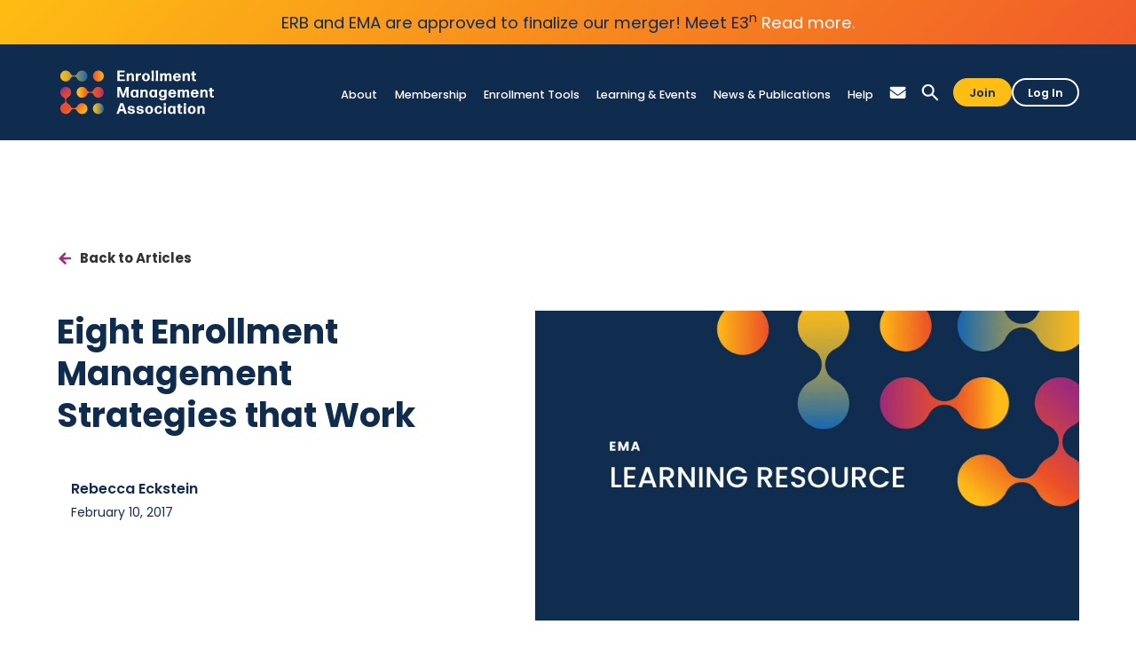

--- FILE ---
content_type: text/html
request_url: https://www.enrollment.org/articles/eight-enrollment-management-strategies-that-work
body_size: 18182
content:
<!DOCTYPE html><!-- Last Published: Wed Nov 19 2025 20:26:46 GMT+0000 (Coordinated Universal Time) --><html data-wf-domain="www.enrollment.org" data-wf-page="64bd4c03c9190e8c5746e177" data-wf-site="62b5ff6837362e54292bfed1" lang="en" data-wf-collection="64bd4c02c9190e8c5746e160" data-wf-item-slug="eight-enrollment-management-strategies-that-work"><head><meta charset="utf-8"/><title>Eight Enrollment Management Strategies that Work</title><meta content="When I think about managing enrollment, key indicators like inquiries, visits, and applications naturally come to mind. However, much more is required in order to achieve..." name="description"/><meta content="Eight Enrollment Management Strategies that Work" property="og:title"/><meta content="When I think about managing enrollment, key indicators like inquiries, visits, and applications naturally come to mind. However, much more is required in order to achieve..." property="og:description"/><meta content="https://cdn.prod.website-files.com/62b5ff6837362e413f2bfed4/64cfd2561c7aed371a2d1265_learning-resource.webp" property="og:image"/><meta content="Eight Enrollment Management Strategies that Work" property="twitter:title"/><meta content="When I think about managing enrollment, key indicators like inquiries, visits, and applications naturally come to mind. However, much more is required in order to achieve..." property="twitter:description"/><meta content="https://cdn.prod.website-files.com/62b5ff6837362e413f2bfed4/64cfd2561c7aed371a2d1265_learning-resource.webp" property="twitter:image"/><meta property="og:type" content="website"/><meta content="summary_large_image" name="twitter:card"/><meta content="width=device-width, initial-scale=1" name="viewport"/><meta content="hpIWOBMzfWMr9LBIz9KE69xuxrEtDAUF5rX2_80ydH4" name="google-site-verification"/><link href="https://cdn.prod.website-files.com/62b5ff6837362e54292bfed1/css/ema-redesign.shared.80e0157fa.min.css" rel="stylesheet" type="text/css"/><style>html.w-mod-js:not(.w-mod-ix3) :is(.wheel_animate, .wheel_text_link, [data-wf-target*='["68b0d48f8bfe31526bd21e9a","8d515307-06a3-52a7-7536-36d0aa567142"]'], [data-wf-target*='["68b0d48f8bfe31526bd21e9a","eefa921a-ecbe-3d79-196f-30122e43c342"]'], .wheel_element_test) {visibility: hidden !important;}</style><link href="https://fonts.googleapis.com" rel="preconnect"/><link href="https://fonts.gstatic.com" rel="preconnect" crossorigin="anonymous"/><script src="https://ajax.googleapis.com/ajax/libs/webfont/1.6.26/webfont.js" type="text/javascript"></script><script type="text/javascript">WebFont.load({  google: {    families: ["Montserrat:100,100italic,200,200italic,300,300italic,400,400italic,500,500italic,600,600italic,700,700italic,800,800italic,900,900italic","Poppins:100,300,regular,500,600,700"]  }});</script><script src="https://use.typekit.net/bpg4vkz.js" type="text/javascript"></script><script type="text/javascript">try{Typekit.load();}catch(e){}</script><script type="text/javascript">!function(o,c){var n=c.documentElement,t=" w-mod-";n.className+=t+"js",("ontouchstart"in o||o.DocumentTouch&&c instanceof DocumentTouch)&&(n.className+=t+"touch")}(window,document);</script><link href="https://cdn.prod.website-files.com/62b5ff6837362e54292bfed1/6424aa6a5dc50237d29e62a4_favicon-EMA-color-mark.png" rel="shortcut icon" type="image/x-icon"/><link href="https://cdn.prod.website-files.com/62b5ff6837362e54292bfed1/6424aac7fe8443b11686803c_webclip-EMA-color-mark.png" rel="apple-touch-icon"/><link href="https://www.enrollment.org/articles/eight-enrollment-management-strategies-that-work" rel="canonical"/>

<script id="jetboost-script" type="text/javascript"> window.JETBOOST_SITE_ID = "cl5zp7ja9009d0uuz75algh6j"; (function(d) { var s = d.createElement("script"); s.src = "https://cdn.jetboost.io/jetboost.js"; s.async = 1; d.getElementsByTagName("head")[0].appendChild(s); })(document); </script><style>
  .footnote-number {
    vertical-align: super;
}
</style>

<!-- Google Tag Manager -->
<script>(function(w,d,s,l,i){w[l]=w[l]||[];w[l].push({'gtm.start':
new Date().getTime(),event:'gtm.js'});var f=d.getElementsByTagName(s)[0],
j=d.createElement(s),dl=l!='dataLayer'?'&l='+l:'';j.async=true;j.src=
'https://www.googletagmanager.com/gtm.js?id='+i+dl;f.parentNode.insertBefore(j,f);
})(window,document,'script','dataLayer','GTM-T8GMMK8');</script>
<!-- End Google Tag Manager -->


<!-- Finsweet Cookie Consent -->
<script async src="https://cdn.jsdelivr.net/npm/@finsweet/cookie-consent@1/fs-cc.js" fs-cc-mode="informational"></script>





<style>
/* These are in the Global Styles symbol, but putting here temporarily until that symbol is on all pages so the nav and footer work properly */
/* Snippet makes all link elements listed below to inherit color from their parent */
a, 
.w-tab-link,
.w-nav-link,
.w-dropdown-btn,
.w-dropdown-toggle,
.w-dropdown-link
{
color: inherit;
}

/*Reset selects, buttons, and links styles*/
.w-input, .w-select, a {
color: inherit;
text-decoration: inherit;
font-size: inherit;
}

</style>

<!-- Hotjar Tracking Code for Enrollment.org -->
<script>
    (function(h,o,t,j,a,r){
        h.hj=h.hj||function(){(h.hj.q=h.hj.q||[]).push(arguments)};
        h._hjSettings={hjid:3292089,hjsv:6};
        a=o.getElementsByTagName('head')[0];
        r=o.createElement('script');r.async=1;
        r.src=t+h._hjSettings.hjid+j+h._hjSettings.hjsv;
        a.appendChild(r);
    })(window,document,'https://static.hotjar.com/c/hotjar-','.js?sv=');
</script>
<script src="https://cdn.prod.website-files.com/62b5ff6837362e54292bfed1%2F6544eda5f000985a163a8687%2F68b466c7cbebc1cd8d5c02f9%2Ffinsweetcomponentsconfig-1.0.12.js" type="module" async="" siteId="62b5ff6837362e54292bfed1" finsweet="components"></script></head><body><div class="page-wrapper"><div class="global-styles w-embed"><style>
/* Snippet gets rid of top margin on first element in any rich text*/
.w-richtext>:first-child {
	margin-top: 0;
}
/* Snippet gets rid of bottom margin on last element in any rich text*/
.w-richtext>:last-child, .w-richtext ol li:last-child, .w-richtext ul li:last-child {
    margin-bottom: 0;
}
/* Snippet makes all link elements listed below to inherit color from their parent */
a, 
.w-tab-link,
.w-nav-link,
.w-dropdown-btn,
.w-dropdown-toggle,
.w-dropdown-link
{
color: inherit;
}
/* Snippet allows you to add class of clickable-off and prevent all click and hover interaction with an element */
.clickable-off {
  pointer-events: none;
}
/* Snippet allows you to add class of clickable-on and enable all click and hover interaction with an element */
.clickable-on{
  pointer-events: auto;
}
/* Snippet allows you to add class of div-square which creates and maintains a 1:1 dimension of a div.*/
.div-square::after {
  content: "";
  display: block;
  padding-bottom: 100%;
}

/*Hide focus outline for main content element*/
    main:focus-visible {
    outline: -webkit-focus-ring-color auto 0px;
}

/* Make sure containers never lose their center alignment*/
.container-medium, .container-small, .container-large {
  margin-right: auto !important;
  margin-left: auto !important;
}

/*Reset selects, buttons, and links styles*/
.w-input, .w-select, a {
color: inherit;
text-decoration: inherit;
font-size: inherit;
}

/*Apply "..." After 3 lines of Text */
.text-style-3lines {
    display: -webkit-box;
    overflow: hidden;
    -webkit-line-clamp: 3;
    -webkit-box-orient: vertical;
}

/*Apply "..." After 2 lines of Text */
.text-style-2lines {
    display: -webkit-box;
    overflow: hidden;
    -webkit-line-clamp: 2;
    -webkit-box-orient: vertical;
}

/* Forces browser to follow the CSS style */
.form-input {
     -webkit-appearance: none;
}

/* Prevents social icons move on hover - Safari specific bug */
.social-icon { /* If name changes, this class needs to change too */
    -webkit-backface-visibility: hidden;
    -webkit-transform: translateZ(0) scale(1, 1);
}

</style></div><div><div class="skip-div"><a href="#main-section" class="skip-link-2">Skip Navigation</a></div><div class="header-announcement-band background-gradient-yelloworange-hz inline"><div><div class="announcement-text-font">ERB and EMA are approved to finalize our merger! Meet E3<sup>n</sup> <a href="https://www.enrollment.org/articles/merger-of-ema-and-erb-receives-approval-paving-the-way-for-the-creation-of-e3n" class="text-color-white-2">Read more.</a></div></div></div><div data-w-id="e40d6ba2-6f80-27dc-3c13-10ef0af23fe5" data-animation="default" data-collapse="medium" data-duration="400" data-easing="ease" data-easing2="ease" role="banner" class="navbar_component w-nav"><div class="navbar_container"><a href="/" tabindex="0" role="link" class="navbar_logo-link w-nav-brand"><img src="https://cdn.prod.website-files.com/62b5ff6837362e54292bfed1/62b8d24d1c5c7258f2c28c5d_EMA-Logo-Dark-Mode.svg" loading="lazy" width="181" alt="Enrollment Management Association logo." class="navbar_logo"/></a><nav role="navigation" aria-label="main" class="navbar_menu w-nav-menu"><div data-hover="true" data-delay="0" class="navbar_menu-dropdown w-dropdown"><div class="navbar_dropdown-toggle w-dropdown-toggle"><a tabindex="0" role="link" href="/about/welcome-to-ema" class="navbar_dropdown-text-link w-inline-block"><div>About</div></a><div class="navbar_dropdown-text-link is-mobile">About</div></div><nav class="navbar_dropdown-list w-dropdown-list"><div class="navbar_dropdown-content"><div class="navbar_dropdown-link-list"><a tabindex="0" role="link" href="/about/welcome-to-ema" class="navbar_dropdown-link w-inline-block"><div>Welcome to EMA</div></a><a tabindex="0" role="link" href="/about/dei" class="navbar_dropdown-link hide w-inline-block"><div>Diversity, Equity &amp; Inclusion</div></a><a tabindex="0" role="link" href="/about/our-team" class="navbar_dropdown-link w-inline-block"><div>Our Team</div></a><a tabindex="0" role="link" href="/about/ceo-merger/ema-erb-merger" class="navbar_dropdown-link w-inline-block"><div>Merger &amp; CEO Updates</div></a><a tabindex="0" role="link" href="/about/strategic-plan" class="navbar_dropdown-link w-inline-block"><div>Strategic Plan</div></a><a tabindex="0" role="link" href="/about/board-of-trustees" class="navbar_dropdown-link w-inline-block"><div>Board of Trustees</div></a></div><div class="navbar_dropdown-link-list"><a tabindex="0" role="link" href="/about/partners" class="navbar_dropdown-link w-inline-block"><div>Sponsors &amp; Partners</div></a><a tabindex="0" role="link" href="/about/technical-advisory-panel" class="navbar_dropdown-link w-inline-block"><div>Technical Advisory Panel</div></a><a tabindex="0" role="link" href="/about/careers" class="navbar_dropdown-link w-inline-block"><div>Careers</div></a><a tabindex="0" role="link" href="/about/contact" class="navbar_dropdown-link w-inline-block"><div>Contact Us</div></a></div></div></nav></div><div data-hover="true" data-delay="0" role="link" class="navbar_menu-dropdown w-dropdown"><div class="navbar_dropdown-toggle w-dropdown-toggle"><a tabindex="0" role="link" href="/membership/become-a-member" class="navbar_dropdown-text-link w-inline-block"><div>Membership</div></a><div role="link" class="navbar_dropdown-text-link is-mobile">Membership</div></div><nav class="navbar_dropdown-list w-dropdown-list"><div class="navbar_dropdown-content"><div class="navbar_dropdown-link-list"><a tabindex="0" role="link" href="/membership/become-a-member" class="navbar_dropdown-link w-inline-block"><div>Become a Member</div></a><a tabindex="0" role="link" href="/membership/global" class="navbar_dropdown-link w-inline-block"><div>EMA Global</div></a><a tabindex="0" role="link" href="/membership/request-a-callback" class="navbar_dropdown-link w-inline-block"><div>Request Info</div></a><a tabindex="0" role="link" href="/membership/renew" class="navbar_dropdown-link w-inline-block"><div>Renewal</div></a></div><div class="navbar_dropdown-link-list"><a aria-label="Member Access Portal: Opens new winsdow." role="link" tabindex="0" href="https://portal.ssat.org/" target="_blank" class="navbar_dropdown-link w-inline-block"><div>Member Access Portal</div></a><a aria-label="Community: Opens new window." role="link" tabindex="0" href="https://community.enrollment.org" target="_blank" class="navbar_dropdown-link w-inline-block"><div>Community</div></a><a tabindex="0" role="link" href="/membership/ema-awards" class="navbar_dropdown-link w-inline-block"><div>EMA Awards</div></a></div></div></nav></div><div data-hover="true" data-delay="0" class="navbar_menu-dropdown w-dropdown"><div class="navbar_dropdown-toggle w-dropdown-toggle"><a tabindex="0" role="link" href="/tools/enrollment-toolkit" class="navbar_dropdown-text-link w-inline-block"><div>Enrollment Tools</div></a><div role="link" class="navbar_dropdown-text-link is-mobile">Enrollment Tools</div></div><nav class="navbar_dropdown-list w-dropdown-list"><div class="navbar_dropdown-content"><div class="navbar_dropdown-link-list"><a tabindex="0" role="link" href="/tools/admissions-ecosystem" class="navbar_dropdown-link w-inline-block"><div>Admissions Ecosystem</div></a><a tabindex="0" role="link" href="/tools/admission-search" class="navbar_dropdown-link w-inline-block"><div>Admission.org Search</div></a><a tabindex="0" role="link" href="/tools/sao/standard-application-online" class="navbar_dropdown-link w-inline-block"><div>Standard Application Online (SAO) </div></a><a href="/tools/recruitment-events" class="navbar_dropdown-link w-inline-block"><div tabindex="0" role="link">International Recruitment</div></a><a tabindex="0" role="link" href="/tools/spl/student-prospect-list" class="navbar_dropdown-link w-inline-block"><div>Student Prospect List (K–12)</div></a><a tabindex="0" role="link" href="/tools/spl/open-seat-list" class="navbar_dropdown-link w-inline-block"><div>Open Seat List</div></a></div><div class="navbar_dropdown-link-list"><a tabindex="0" role="link" href="/tools/enrollment-toolkit" class="navbar_dropdown-link w-inline-block"><div>Enrollment Toolkit</div></a><a tabindex="0" role="link" href="/tools/ssat/secondary-school-admission-test" class="navbar_dropdown-link w-inline-block"><div>SSAT</div></a><a href="/tools/snapshot/character-skills-snapshot" class="navbar_dropdown-link w-inline-block"><div tabindex="0" role="link">Character Skills Snapshot</div></a><a tabindex="0" aria-label="PROSPECT: Opens new window." role="link" href="/prospect/discover" target="_blank" class="navbar_dropdown-link w-inline-block"><div>PROSPECT (Higher Ed)</div></a></div></div></nav></div><div data-hover="true" data-delay="0" class="navbar_menu-dropdown w-dropdown"><div class="navbar_dropdown-toggle w-dropdown-toggle"><a tabindex="0" role="link" href="/professional-development/ema-events" class="navbar_dropdown-text-link w-inline-block"><div>Learning &amp; Events</div></a><div role="link" class="navbar_dropdown-text-link is-mobile">Professional Development</div></div><nav class="navbar_dropdown-list w-dropdown-list"><div class="navbar_dropdown-content"><div class="navbar_dropdown-link-list"><a tabindex="0" role="link" href="/professional-development/ema-events" class="navbar_dropdown-link w-inline-block"><div>Upcoming Events</div></a><a tabindex="0" role="link" href="/professional-development/opportunities" class="navbar_dropdown-link w-inline-block"><div>PD Opportunities</div></a><a tabindex="0" role="link" href="/professional-development/enrollment-management-spectrum" class="navbar_dropdown-link w-inline-block"><div>Enrollment Management Spectrum</div></a><a tabindex="0" role="link" href="/professional-development/learning-pass" class="navbar_dropdown-link w-inline-block"><div>Learning Pass</div></a></div><div class="navbar_dropdown-link-list"><a tabindex="0" aria-label="Annual Conference: Opens new window." role="link" href="https://ac.enrollment.org/" target="_blank" class="navbar_dropdown-link w-inline-block"><div>Annual Conference</div></a><a tabindex="0" role="link" href="/professional-development/precons/ati" class="navbar_dropdown-link w-inline-block"><div>Flagship Pre-Conference Institutes</div></a><a tabindex="0" role="link" href="/professional-development/admission-leadership-council" class="navbar_dropdown-link w-inline-block"><div>Enrollment Management Leadership Council</div></a><a tabindex="0" role="link" href="/professional-development/certificate-program-balmer-scholarships" class="navbar_dropdown-link w-inline-block"><div>Certificate Program and Balmer Scholarship</div></a></div></div></nav></div><div data-hover="true" data-delay="0" tabindex="0" role="link" class="navbar_menu-dropdown w-dropdown"><div class="navbar_dropdown-toggle w-dropdown-toggle"><a href="/news-publications/news" class="navbar_dropdown-text-link w-inline-block"><div>News &amp; Publications</div></a><div role="link" class="navbar_dropdown-text-link is-mobile">News &amp; Publications</div></div><nav class="navbar_dropdown-list is-right w-dropdown-list"><div class="navbar_dropdown-content"><div class="navbar_dropdown-link-list"><a tabindex="0" role="link" href="/news-publications/articles" class="navbar_dropdown-link w-inline-block"><div>News &amp; Featured Articles</div></a><a aria-label="The Yield: Opens new window." role="link" tabindex="0" href="/news-publications/the-yield" class="navbar_dropdown-link w-inline-block"><div>The Yield Magazine</div></a><a aria-label="Reports: Opens new window." role="link" tabindex="0" href="/news-publications/reports" class="navbar_dropdown-link w-inline-block"><div>Reports &amp; Studies</div></a></div><div class="navbar_dropdown-link-list"><a tabindex="0" aria-label="Podcasts: Opens new window." role="link" href="/news-publications/podcasts" class="navbar_dropdown-link w-inline-block"><div>Podcasts</div></a><a tabindex="0" role="link" href="/news-publications/submissions" class="navbar_dropdown-link w-inline-block"><div>Content Submissions</div></a></div></div></nav></div><div data-hover="true" data-delay="0" class="navbar_menu-dropdown w-dropdown"><div tabindex="0" role="link" class="navbar_dropdown-toggle w-dropdown-toggle"><a role="link" href="/help" class="navbar_dropdown-text-link w-inline-block"><div>Help</div></a><div class="navbar_dropdown-text-link is-mobile">Help</div></div><nav class="navbar_dropdown-list is-right w-dropdown-list"><div class="navbar_dropdown-content"><div class="navbar_dropdown-link-list"><a tabindex="0" role="link" href="/help" class="navbar_dropdown-link w-inline-block"><div>Help Center</div></a><a tabindex="0" role="link" href="/hc/ssat-admin" class="navbar_dropdown-link w-inline-block"><div>SSAT Test Administration</div></a><a tabindex="0" role="link" href="/hc/ssat-general" class="navbar_dropdown-link w-inline-block"><div>SSAT General Questions</div></a><a tabindex="0" role="link" href="/hc/css" class="navbar_dropdown-link w-inline-block"><div>Character Skills Snapshot</div></a><a tabindex="0" role="link" href="/hc/sao" class="navbar_dropdown-link w-inline-block"><div>Standard Application Online</div></a></div><div class="navbar_dropdown-link-list"><a tabindex="0" role="link" href="/hc/admission-search" class="navbar_dropdown-link w-inline-block"><div>Admission.org Search Profiles</div></a><a tabindex="0" role="link" href="/hc/spl" class="navbar_dropdown-link w-inline-block"><div>Student Prospect List</div></a><a tabindex="0" role="link" href="/hc/membership" class="navbar_dropdown-link w-inline-block"><div>Membership</div></a><a tabindex="0" role="link" href="/hc/professional-development" class="navbar_dropdown-link w-inline-block"><div>Professional Development</div></a></div></div></nav></div><a href="#" class="navbar_link show-tablet w-nav-link">Contact</a><div data-hover="true" data-delay="0" class="navbar_menu-dropdown show-tablet w-dropdown"><div tabindex="0" role="link" class="navbar_dropdown-toggle w-dropdown-toggle"><div class="navbar_dropdown-text-link is-mobile">Search</div></div><nav class="navbar_dropdown-list is-right w-dropdown-list"><div class="search-container-mobile"><form action="/search" role="search" class="search is-mobile w-form"><input class="search-input is-mobile w-input" maxlength="256" name="query" aria-label="Search Input" placeholder="Search our site..." type="search" id="search" tabindex="0" required=""/><input type="submit" tabindex="0" role="button" class="button is-search w-button" value="Search"/></form></div></nav></div><div class="nav-icons-wrapper hide-tablet"><a aria-label="Mail icon links to Contact page." role="button" tabindex="0" href="/about/contact" class="nav-icon-link w-inline-block"><div class="w-embed"><svg width="20" height="20" viewBox="0 0 28 28" fill="none" role="none" xmlns="http://www.w3.org/2000/svg">
<path d="M23.6562 5.125C24.9502 5.125 26 6.17432 26 7.46875C26 8.20605 25.6533 8.89941 25.0625 9.34375L14.4375 17.3125C13.8809 17.7275 13.1191 17.7275 12.5625 17.3125L1.9375 9.34375C1.34731 8.89941 1 8.20605 1 7.46875C1 6.17432 2.04932 5.125 3.34375 5.125H23.6562ZM11.625 18.5625C12.7383 19.3975 14.2617 19.3975 15.375 18.5625L26 10.5938V20.75C26 22.4736 24.5986 23.875 22.875 23.875H4.125C2.39893 23.875 1 22.4736 1 20.75V10.5938L11.625 18.5625Z" fill="currentColor"/>
</svg></div></a><div id="opensearch" role="button" tabindex="0" data-w-id="8f016142-90cf-80a4-a8b1-c0bfda3097ec" class="searchelement w-embed"><a href="#" aria-label="Search EMA" class="nav-icon-link search-nav-link w-inline-block">
	<div class="search-icon w-embed">
<svg width="20" height="21" viewBox="0 0 27 28" fill="none" role="none" xmlns="http://www.w3.org/2000/svg">
<path d="M25.5647 23.5354L18.0295 15.9992C19.1885 14.4775 19.8406 12.5211 19.8406 10.4193C19.8406 5.2022 15.6383 1 10.421 1C5.20373 1 1 5.20359 1 10.4207C1 15.6378 5.20234 19.84 10.4196 19.84C12.5215 19.84 14.4046 19.1879 15.9997 18.029L23.5362 25.5652C23.8256 25.8546 24.1884 26 24.5511 26C24.9139 26 25.2753 25.8546 25.5661 25.5652C26.1449 24.9851 26.1448 24.1155 25.5647 23.5354ZM10.421 16.9421C6.79744 16.9421 3.89941 14.0441 3.89941 10.4207C3.89941 6.79724 6.79744 3.89932 10.421 3.89932C14.0446 3.89932 16.9426 6.79724 16.9426 10.4207C16.9426 14.0428 14.0432 16.9421 10.421 16.9421Z" fill="currentColor"/>
</svg>
	</div>
</a></div><a aria-label="Close search link." role="link" data-w-id="8f016142-90cf-80a4-a8b1-c0bfda3097ed" href="#" class="nav-icon-link close-search-link w-inline-block"><div class="close-search-icon w-embed"><svg width="20" height="20" viewBox="0 0 26 26" fill="none" xmlns="http://www.w3.org/2000/svg">
<path fill-rule="evenodd" clip-rule="evenodd" d="M1.93934 2.93934C2.52513 2.35355 3.47487 2.35355 4.06066 2.93934L13 11.8787L21.9393 2.93934C22.5251 2.35355 23.4749 2.35355 24.0607 2.93934C24.6464 3.52513 24.6464 4.47487 24.0607 5.06066L15.1213 14L24.0607 22.9393C24.6464 23.5251 24.6464 24.4749 24.0607 25.0607C23.4749 25.6464 22.5251 25.6464 21.9393 25.0607L13 16.1213L4.06066 25.0607C3.47487 25.6464 2.52513 25.6464 1.93934 25.0607C1.35355 24.4749 1.35355 23.5251 1.93934 22.9393L10.8787 14L1.93934 5.06066C1.35355 4.47487 1.35355 3.52513 1.93934 2.93934Z" fill="currentColor"/>
</svg></div></a></div><div class="navbar_menu-buttons"><a tabindex="0" role="button" href="/membership/membership-inquiry" class="button is-small is-alternate hide-tablet w-button">Join</a><a aria-label="Log In: Opens new window." role="button" tabindex="0" href="http://portal.ssat.org/" target="_blank" class="button-secondary is-button-small is-alternate hide-tablet w-button">Log In</a><a role="button" href="https://www.enrollment.org/membership/become-a-member" target="_blank" class="button is-small show-tablet w-button">Join</a><a aria-label="Log In: Opens new window." role="button" href="http://portal.ssat.org/" target="_blank" class="button-secondary is-button-small show-tablet w-button">Log In</a></div><div class="search-wrapper"><div class="search-container"><form action="/search" role="search" class="search w-form"><input class="search-input w-input" maxlength="256" name="query" aria-label="Search Input" placeholder="Search our site..." type="search" id="search" tabindex="0" required=""/><input type="submit" tabindex="0" role="button" class="button is-search w-button" value="Search"/></form></div></div></nav><div class="navbar_menu-button w-nav-button"><div class="menu-icon"><div class="menu-icon_line-top"></div><div class="menu-icon_line-middle"><div class="menu-icon_line-middle-inner"></div></div><div class="menu-icon_line-bottom"></div></div></div></div></div></div><main id="main-section" class="main-wrapper"><header class="section_article-hero"><div class="padding-global"><div class="container-large"><div class="padding-section-large is-top"><div class="blogpost1_breadcrumb"><a tabindex="0" role="link" href="/news-publications/articles" class="post-back-button w-inline-block"><div class="arrow-back top">Back to Articles</div></a><a tabindex="0" role="link" href="/news-publications/podcasts" class="post-back-button w-inline-block w-condition-invisible"><div class="arrow-back top">Back to Podcasts</div></a></div><div class="w-layout-grid blog-post-header3_component"><div class="blog-post-header3_title-wrapper"><div class="margin-bottom-5 margin-large"><h1>Eight Enrollment Management Strategies that Work</h1></div><div class="blogpost1_content-top"><div class="blogpost_author-wrapper"><div class="blogpost1_author-image-wrapper"><img loading="lazy" alt="" src="" class="blogpost1_author-image w-dyn-bind-empty"/></div><div class="blogpost1_author-text"><div class="text-weight-semibold">Rebecca Eckstein</div><div class="blogpost1_date-wrapper"><div class="text-size-small">February 10, 2017</div></div></div></div><div class="w-layout-grid blogpost1_share hide"><a href="#" class="blogpost1_social-link w-inline-block"><div class="blogpost1_social-icon w-embed"><svg width="24" height="24" viewBox="0 0 24 24" fill="none" xmlns="http://www.w3.org/2000/svg">
<path fill-rule="evenodd" clip-rule="evenodd" d="M20.9999 7.66008V8.00008C21.0007 9.06616 20.576 10.0885 19.8199 10.84L16.9999 13.67C16.4738 14.1911 15.6261 14.1911 15.1 13.67L15 13.56C14.8094 13.3656 14.8094 13.0544 15 12.86L18.4399 9.42006C18.807 9.03938 19.0083 8.52883 18.9999 8.00008V7.66008C19.0003 7.12705 18.788 6.61589 18.4099 6.2401L17.7599 5.59011C17.3841 5.21207 16.873 4.99969 16.3399 5.00011H15.9999C15.4669 4.99969 14.9558 5.21207 14.58 5.59011L11.14 9.00007C10.9456 9.19064 10.6344 9.19064 10.44 9.00007L10.33 8.89007C9.8089 8.36394 9.8089 7.51623 10.33 6.99009L13.16 4.15012C13.9165 3.40505 14.9382 2.99133 15.9999 3.00014H16.3399C17.4011 2.9993 18.4191 3.42018 19.1699 4.17012L19.8299 4.83012C20.5798 5.5809 21.0007 6.59891 20.9999 7.66008ZM8.64993 13.94L13.9399 8.65008C14.0338 8.55543 14.1616 8.50218 14.2949 8.50218C14.4282 8.50218 14.556 8.55543 14.6499 8.65008L15.3499 9.35007C15.4445 9.44395 15.4978 9.57175 15.4978 9.70507C15.4978 9.83839 15.4445 9.96618 15.3499 10.0601L10.0599 15.35C9.96604 15.4447 9.83824 15.4979 9.70492 15.4979C9.57161 15.4979 9.44381 15.4447 9.34993 15.35L8.64993 14.65C8.55528 14.5561 8.50204 14.4283 8.50204 14.295C8.50204 14.1617 8.55528 14.0339 8.64993 13.94ZM13.5599 15C13.3655 14.8094 13.0543 14.8094 12.8599 15L9.42993 18.41C9.0517 18.7905 8.53645 19.003 7.99995 18.9999H7.65995C7.12691 19.0004 6.61576 18.788 6.23997 18.41L5.58997 17.76C5.21194 17.3842 4.99956 16.873 4.99998 16.34V16C4.99956 15.4669 5.21194 14.9558 5.58997 14.58L9.00993 11.14C9.2005 10.9456 9.2005 10.6345 9.00993 10.44L8.89993 10.33C8.3738 9.80894 7.52609 9.80894 6.99996 10.33L4.17999 13.16C3.42392 13.9116 2.99916 14.9339 3 16V16.35C3.00182 17.4077 3.42249 18.4216 4.16999 19.1699L4.82998 19.8299C5.58076 20.5799 6.59878 21.0008 7.65995 20.9999H7.99995C9.05338 21.0061 10.0667 20.5964 10.8199 19.8599L13.6699 17.01C14.191 16.4838 14.191 15.6361 13.6699 15.11L13.5599 15Z" fill="CurrentColor"/>
</svg></div></a><a href="#" class="blogpost1_social-link w-inline-block"><div class="blogpost1_social-icon w-embed"><svg width="24" height="24" viewBox="0 0 24 24" fill="none" xmlns="http://www.w3.org/2000/svg">
<path fill-rule="evenodd" clip-rule="evenodd" d="M5 3H19C20.1046 3 21 3.89543 21 5V19C21 20.1046 20.1046 21 19 21H5C3.89543 21 3 20.1046 3 19V5C3 3.89543 3.89543 3 5 3ZM8 18C8.27614 18 8.5 17.7761 8.5 17.5V10.5C8.5 10.2239 8.27614 10 8 10H6.5C6.22386 10 6 10.2239 6 10.5V17.5C6 17.7761 6.22386 18 6.5 18H8ZM7.25 9C6.42157 9 5.75 8.32843 5.75 7.5C5.75 6.67157 6.42157 6 7.25 6C8.07843 6 8.75 6.67157 8.75 7.5C8.75 8.32843 8.07843 9 7.25 9ZM17.5 18C17.7761 18 18 17.7761 18 17.5V12.9C18.0325 11.3108 16.8576 9.95452 15.28 9.76C14.177 9.65925 13.1083 10.1744 12.5 11.1V10.5C12.5 10.2239 12.2761 10 12 10H10.5C10.2239 10 10 10.2239 10 10.5V17.5C10 17.7761 10.2239 18 10.5 18H12C12.2761 18 12.5 17.7761 12.5 17.5V13.75C12.5 12.9216 13.1716 12.25 14 12.25C14.8284 12.25 15.5 12.9216 15.5 13.75V17.5C15.5 17.7761 15.7239 18 16 18H17.5Z" fill="CurrentColor"/>
</svg></div></a><a href="#" class="blogpost1_social-link w-inline-block"><div class="blogpost1_social-icon w-embed"><svg width="24" height="24" viewBox="0 0 24 24" fill="none" xmlns="http://www.w3.org/2000/svg">
<path d="M20.9728 6.7174C20.5084 7.33692 19.947 7.87733 19.3103 8.31776C19.3103 8.47959 19.3103 8.64142 19.3103 8.81225C19.3154 11.7511 18.1415 14.5691 16.0518 16.6345C13.962 18.6999 11.1312 19.8399 8.19405 19.7989C6.49599 19.8046 4.81967 19.4169 3.29642 18.6661C3.21428 18.6302 3.16131 18.549 3.16162 18.4593V18.3604C3.16162 18.2313 3.26623 18.1267 3.39527 18.1267C5.06442 18.0716 6.67402 17.4929 7.99634 16.4724C6.48553 16.4419 5.12619 15.5469 4.5006 14.1707C4.46901 14.0956 4.47884 14.0093 4.52657 13.9432C4.57429 13.8771 4.653 13.8407 4.73425 13.8471C5.19342 13.8932 5.65718 13.8505 6.1002 13.7212C4.43239 13.375 3.17921 11.9904 2.99986 10.2957C2.99349 10.2144 3.02992 10.1357 3.096 10.0879C3.16207 10.0402 3.24824 10.0303 3.32338 10.062C3.77094 10.2595 4.25409 10.3635 4.74324 10.3676C3.28184 9.40846 2.65061 7.58405 3.20655 5.92622C3.26394 5.76513 3.40181 5.64612 3.5695 5.61294C3.73718 5.57975 3.90996 5.63728 4.02432 5.76439C5.99639 7.86325 8.70604 9.11396 11.5819 9.25279C11.5083 8.95885 11.4721 8.65676 11.4741 8.35372C11.501 6.76472 12.4842 5.34921 13.9634 4.76987C15.4425 4.19054 17.1249 4.56203 18.223 5.71044C18.9714 5.56785 19.695 5.31645 20.3707 4.96421C20.4202 4.93331 20.483 4.93331 20.5325 4.96421C20.5634 5.01373 20.5634 5.07652 20.5325 5.12604C20.2052 5.87552 19.6523 6.50412 18.9509 6.92419C19.5651 6.85296 20.1685 6.70807 20.7482 6.49264C20.797 6.45942 20.8611 6.45942 20.9099 6.49264C20.9508 6.51134 20.9814 6.54711 20.9935 6.59042C21.0056 6.63373 20.998 6.68018 20.9728 6.7174Z" fill="CurrentColor"/>
</svg></div></a><a href="#" class="blogpost1_social-link w-inline-block"><div class="blogpost1_social-icon w-embed"><svg width="24" height="24" viewBox="0 0 24 24" fill="none" xmlns="http://www.w3.org/2000/svg">
<path d="M16.5 6H13.5C12.9477 6 12.5 6.44772 12.5 7V10H16.5C16.6137 9.99748 16.7216 10.0504 16.7892 10.1419C16.8568 10.2334 16.8758 10.352 16.84 10.46L16.1 12.66C16.0318 12.8619 15.8431 12.9984 15.63 13H12.5V20.5C12.5 20.7761 12.2761 21 12 21H9.5C9.22386 21 9 20.7761 9 20.5V13H7.5C7.22386 13 7 12.7761 7 12.5V10.5C7 10.2239 7.22386 10 7.5 10H9V7C9 4.79086 10.7909 3 13 3H16.5C16.7761 3 17 3.22386 17 3.5V5.5C17 5.77614 16.7761 6 16.5 6Z" fill="CurrentColor"/>
</svg></div></a></div></div><div class="blog-post4-header_meta-wrapper hide"><div class="w-dyn-list"><div role="list" class="categories_list w-dyn-items"><div role="listitem" class="w-dyn-item"><a href="/article-categories/admission-office" class="button is-category w-button">Admission Office</a></div><div role="listitem" class="w-dyn-item"><a href="/article-categories/leadership" class="button is-category w-button">Leadership</a></div><div role="listitem" class="w-dyn-item"><a href="/article-categories/non-product" class="button is-category w-button">Non Product</a></div><div role="listitem" class="w-dyn-item"><a href="/article-categories/marketing-and-recruitment" class="button is-category w-button">Marketing &amp; Recruitment</a></div><div role="listitem" class="w-dyn-item"><a href="/article-categories/recruitment-and-selection-of-new-students" class="button is-category w-button">Recruitment and Selection of New Students</a></div><div role="listitem" class="w-dyn-item"><a href="/article-categories/resources" class="button is-category w-button">Resources</a></div></div></div></div></div><div class="article-header_image-wrapper"><div class="margin-bottom margin-xsmall"><img loading="eager" alt="" src="https://cdn.prod.website-files.com/62b5ff6837362e413f2bfed4/64cfd2561c7aed371a2d1265_learning-resource.webp" sizes="(max-width: 1439px) 100vw, 1300.0001220703125px" srcset="https://cdn.prod.website-files.com/62b5ff6837362e413f2bfed4/64cfd2561c7aed371a2d1265_learning-resource-p-500.webp 500w, https://cdn.prod.website-files.com/62b5ff6837362e413f2bfed4/64cfd2561c7aed371a2d1265_learning-resource-p-800.webp 800w, https://cdn.prod.website-files.com/62b5ff6837362e413f2bfed4/64cfd2561c7aed371a2d1265_learning-resource-p-1080.webp 1080w, https://cdn.prod.website-files.com/62b5ff6837362e413f2bfed4/64cfd2561c7aed371a2d1265_learning-resource.webp 1600w" class="article-header_image"/></div></div></div></div></div></div></header><header class="section_blog-post4-content"><div class="padding-global"><div class="container-large"><div class="padding-vertical padding-large"><div class="articles-video-wrapper w-condition-invisible"><div class="w-dyn-bind-empty w-video w-embed"></div><div class="spacer-medium"></div></div><div class="blog-post4-content_component"><div class="blog-post4-content_content"><div class="margin-bottom margin-large"><div class="text-rich-text w-richtext"><p>When I think about managing enrollment, key indicators like inquiries, visits, and applications naturally come to mind. However, much more is required in order to achieve ongoing sustainable success in an independent school or university.</p>

<div>
<p>Every good chief enrollment officer has a strategic plan for the week, the month, and the year. A great chief enrollment officer has a strategic plan for the next five years and a backup plan for inevitable interruptions&mdash;operating systems crash, tour guides become ill, or it rains on an event day. While it is not all about the numbers, but about the inherent good that we deliver to families and our schools when we manage enrollment well, there are eight strategies that have worked for me over the years:</p>

<p><strong>1. Anticipate the Future.</strong> My enrollment management plan begins with a SWOT analysis. Strengths and weaknesses tell us what to enhance and improve, while opportunities and threats give us room for growth and protect us from our vulnerabilities. Admission counselors need to know their families&rsquo; needs and not shy away from hard questions. Staff needs training, accountability, and goals to ensure continuous success in the future. The demographic outlook is changing rapidly. Is your school equipped to serve families with varying wants and needs?</p>

<p><strong>2. Use Technology to Your Advantage.</strong> Streamline operations so that counselors are spending 80 percent of their time enrolling students and 20 percent in preparation or meetings. Use technology (like a robust CRM software solution) to increase your efficiency. Does your system give you real-time data from any computer in the world? Do you have a dashboard that summarizes your key indicators at the touch of a button, or do you spend hours running ad hoc reports?</p>

<p><strong>3. Be Proactive in Your Analysis.</strong> In order to assess key indicators, a predictive year-to-date model is critical. Boards generally do not have patience for shortfalls, and few heads have time to concentrate on the details. At the end of the day (or the summer when there is melt), you do not want to agonize over what you might have done differently. Boards and heads expect you to foresee shortfalls or melt and to plan proactively for success.</p>

<p><strong>4. Set High but Achievable Goals.</strong> Set your external goals high, your internal goals higher, and prepare your predictive model forecast conservatively. This keeps you ahead of the budget. Set up a forecast that is realistic so that you stay out front instead of spending your time playing catch-up. When you are trying to catch up, you will often find your 80/20 day reversed. There is simply not enough mindfulness training available for you and your staff during an enrollment shortfall!</p>

<p><strong>5. Think Like a CEO.</strong> Each summer, I take a deep dive into the big data, perform a postmortem on last year&rsquo;s outcomes, and brainstorm what I can do differently. Pretend this is your business. What would you do? Think like a CEO to ensure your own success. Study other businesses and other markets. What are they doing?</p>

<p><strong>6. Find Your Disciples.</strong> Re-enrollment should count for the largest percentage of enrollment revenue. Discounting those families who should be returning is a serious mistake. You have to keep in touch, maintain loyalty, and honor your promise statement. Once you deliver, you can utilize those families to ensure that your newest families become entrenched in the community. If your attrition rate is increasing, then implement a retention plan that continuously promotes value to your current families.</p>

<p><strong>7. Build &ldquo;Multi-Channel&rdquo; Relationships.</strong> Relationship building, sometimes one family at a time, is the most important priority. Yet, the admission role requires so many skills and talents that often the best enrollment staff burns out or combusts without multichannel infusions. Do your teachers all know what to say when given the mic? Are they able to explain the essence of your school and can they recite the undeniable facts over a cup of coffee or on a plane? Multichannel marketing can promote your students and teachers to help target and capture a new audience.</p>

<p><strong>8. Focus on You.</strong> Stress is real, and grit is necessary. I recommend a good mentor for motivation and collaboration. Find a group, go to a conference, study the trends, and learn how to predict the future.</p>

<p>The road is becoming more narrow and bumpy as fewer families see the value in the investment, as boards expect the best students, and CFOs trim financial aid budgets. We must all create new paths to produce student success for our future. Our schools and our students are depending on us.</p>
</div>

<p>&nbsp;</p></div></div><div class="margin-bottom margin-large w-condition-invisible"><div class="blog-post4-content_newsletter"><div class="margin-bottom margin-xsmall"><div class="margin-bottom margin-small"><div class="max-width-small is-center"><div class="text-align-center"><div class="heading-style-h6">EMA Members can view the full report in our Member Community.</div></div></div></div><div class="margin-bottom margin-small"><div class="button-group is-center"><a href="#" aria-label="Opens Blog in new tab" role="button" tabindex="0" class="button w-button">View Full Report in the Community<br/></a></div></div><div class="text-align-center"><div class="text-rich-text text-size-medium w-richtext"><p><a href="https://portal.ssat.org/register/organization?__hstc=76742090.53905e6b050e7a3d41ac1770c75c87ad.1649452497801.1692549993830.1692556565946.155&amp;__hssc=76742090.95.1692556565946&amp;__hsfp=2287422710" target="_blank"><strong>Become a member</strong></a> to gain access to our full magazine<br/>and more professional development tools.</p></div></div></div><div class="margin-bottom margin-xsmall hide"><p>Subscribe to learn more about EMA and our services.</p></div></div></div><div class="blogpost1_content-bottom"><div class="blogpost_author-wrapper"><div class="blogpost1_author-image-wrapper"><img loading="lazy" alt="" src="" class="blogpost1_author-image w-dyn-bind-empty"/></div><div class="blogpost1_author-text"><div class="text-weight-semibold">Rebecca Eckstein</div><div class="blogpost1_date-wrapper"><div class="text-size-small">February 10, 2017</div></div><div class="margin-top margin-xxsmall"><div class="text-rich-text w-richtext"><p>Rebecca Eckstein is vice president for admissions and enrollment management at Woodward Academy (GA).</p></div></div></div></div><div class="w-layout-grid blogpost1_share hide"><a href="#" class="blogpost1_social-link w-inline-block"><div class="blogpost1_social-icon w-embed"><svg width="24" height="24" viewBox="0 0 24 24" fill="none" xmlns="http://www.w3.org/2000/svg">
<path fill-rule="evenodd" clip-rule="evenodd" d="M20.9999 7.66008V8.00008C21.0007 9.06616 20.576 10.0885 19.8199 10.84L16.9999 13.67C16.4738 14.1911 15.6261 14.1911 15.1 13.67L15 13.56C14.8094 13.3656 14.8094 13.0544 15 12.86L18.4399 9.42006C18.807 9.03938 19.0083 8.52883 18.9999 8.00008V7.66008C19.0003 7.12705 18.788 6.61589 18.4099 6.2401L17.7599 5.59011C17.3841 5.21207 16.873 4.99969 16.3399 5.00011H15.9999C15.4669 4.99969 14.9558 5.21207 14.58 5.59011L11.14 9.00007C10.9456 9.19064 10.6344 9.19064 10.44 9.00007L10.33 8.89007C9.8089 8.36394 9.8089 7.51623 10.33 6.99009L13.16 4.15012C13.9165 3.40505 14.9382 2.99133 15.9999 3.00014H16.3399C17.4011 2.9993 18.4191 3.42018 19.1699 4.17012L19.8299 4.83012C20.5798 5.5809 21.0007 6.59891 20.9999 7.66008ZM8.64993 13.94L13.9399 8.65008C14.0338 8.55543 14.1616 8.50218 14.2949 8.50218C14.4282 8.50218 14.556 8.55543 14.6499 8.65008L15.3499 9.35007C15.4445 9.44395 15.4978 9.57175 15.4978 9.70507C15.4978 9.83839 15.4445 9.96618 15.3499 10.0601L10.0599 15.35C9.96604 15.4447 9.83824 15.4979 9.70492 15.4979C9.57161 15.4979 9.44381 15.4447 9.34993 15.35L8.64993 14.65C8.55528 14.5561 8.50204 14.4283 8.50204 14.295C8.50204 14.1617 8.55528 14.0339 8.64993 13.94ZM13.5599 15C13.3655 14.8094 13.0543 14.8094 12.8599 15L9.42993 18.41C9.0517 18.7905 8.53645 19.003 7.99995 18.9999H7.65995C7.12691 19.0004 6.61576 18.788 6.23997 18.41L5.58997 17.76C5.21194 17.3842 4.99956 16.873 4.99998 16.34V16C4.99956 15.4669 5.21194 14.9558 5.58997 14.58L9.00993 11.14C9.2005 10.9456 9.2005 10.6345 9.00993 10.44L8.89993 10.33C8.3738 9.80894 7.52609 9.80894 6.99996 10.33L4.17999 13.16C3.42392 13.9116 2.99916 14.9339 3 16V16.35C3.00182 17.4077 3.42249 18.4216 4.16999 19.1699L4.82998 19.8299C5.58076 20.5799 6.59878 21.0008 7.65995 20.9999H7.99995C9.05338 21.0061 10.0667 20.5964 10.8199 19.8599L13.6699 17.01C14.191 16.4838 14.191 15.6361 13.6699 15.11L13.5599 15Z" fill="CurrentColor"/>
</svg></div></a><a href="#" class="blogpost1_social-link w-inline-block"><div class="blogpost1_social-icon w-embed"><svg width="24" height="24" viewBox="0 0 24 24" fill="none" xmlns="http://www.w3.org/2000/svg">
<path fill-rule="evenodd" clip-rule="evenodd" d="M5 3H19C20.1046 3 21 3.89543 21 5V19C21 20.1046 20.1046 21 19 21H5C3.89543 21 3 20.1046 3 19V5C3 3.89543 3.89543 3 5 3ZM8 18C8.27614 18 8.5 17.7761 8.5 17.5V10.5C8.5 10.2239 8.27614 10 8 10H6.5C6.22386 10 6 10.2239 6 10.5V17.5C6 17.7761 6.22386 18 6.5 18H8ZM7.25 9C6.42157 9 5.75 8.32843 5.75 7.5C5.75 6.67157 6.42157 6 7.25 6C8.07843 6 8.75 6.67157 8.75 7.5C8.75 8.32843 8.07843 9 7.25 9ZM17.5 18C17.7761 18 18 17.7761 18 17.5V12.9C18.0325 11.3108 16.8576 9.95452 15.28 9.76C14.177 9.65925 13.1083 10.1744 12.5 11.1V10.5C12.5 10.2239 12.2761 10 12 10H10.5C10.2239 10 10 10.2239 10 10.5V17.5C10 17.7761 10.2239 18 10.5 18H12C12.2761 18 12.5 17.7761 12.5 17.5V13.75C12.5 12.9216 13.1716 12.25 14 12.25C14.8284 12.25 15.5 12.9216 15.5 13.75V17.5C15.5 17.7761 15.7239 18 16 18H17.5Z" fill="CurrentColor"/>
</svg></div></a><a href="#" class="blogpost1_social-link w-inline-block"><div class="blogpost1_social-icon w-embed"><svg width="24" height="24" viewBox="0 0 24 24" fill="none" xmlns="http://www.w3.org/2000/svg">
<path d="M20.9728 6.7174C20.5084 7.33692 19.947 7.87733 19.3103 8.31776C19.3103 8.47959 19.3103 8.64142 19.3103 8.81225C19.3154 11.7511 18.1415 14.5691 16.0518 16.6345C13.962 18.6999 11.1312 19.8399 8.19405 19.7989C6.49599 19.8046 4.81967 19.4169 3.29642 18.6661C3.21428 18.6302 3.16131 18.549 3.16162 18.4593V18.3604C3.16162 18.2313 3.26623 18.1267 3.39527 18.1267C5.06442 18.0716 6.67402 17.4929 7.99634 16.4724C6.48553 16.4419 5.12619 15.5469 4.5006 14.1707C4.46901 14.0956 4.47884 14.0093 4.52657 13.9432C4.57429 13.8771 4.653 13.8407 4.73425 13.8471C5.19342 13.8932 5.65718 13.8505 6.1002 13.7212C4.43239 13.375 3.17921 11.9904 2.99986 10.2957C2.99349 10.2144 3.02992 10.1357 3.096 10.0879C3.16207 10.0402 3.24824 10.0303 3.32338 10.062C3.77094 10.2595 4.25409 10.3635 4.74324 10.3676C3.28184 9.40846 2.65061 7.58405 3.20655 5.92622C3.26394 5.76513 3.40181 5.64612 3.5695 5.61294C3.73718 5.57975 3.90996 5.63728 4.02432 5.76439C5.99639 7.86325 8.70604 9.11396 11.5819 9.25279C11.5083 8.95885 11.4721 8.65676 11.4741 8.35372C11.501 6.76472 12.4842 5.34921 13.9634 4.76987C15.4425 4.19054 17.1249 4.56203 18.223 5.71044C18.9714 5.56785 19.695 5.31645 20.3707 4.96421C20.4202 4.93331 20.483 4.93331 20.5325 4.96421C20.5634 5.01373 20.5634 5.07652 20.5325 5.12604C20.2052 5.87552 19.6523 6.50412 18.9509 6.92419C19.5651 6.85296 20.1685 6.70807 20.7482 6.49264C20.797 6.45942 20.8611 6.45942 20.9099 6.49264C20.9508 6.51134 20.9814 6.54711 20.9935 6.59042C21.0056 6.63373 20.998 6.68018 20.9728 6.7174Z" fill="CurrentColor"/>
</svg></div></a><a href="#" class="blogpost1_social-link w-inline-block"><div class="blogpost1_social-icon w-embed"><svg width="24" height="24" viewBox="0 0 24 24" fill="none" xmlns="http://www.w3.org/2000/svg">
<path d="M16.5 6H13.5C12.9477 6 12.5 6.44772 12.5 7V10H16.5C16.6137 9.99748 16.7216 10.0504 16.7892 10.1419C16.8568 10.2334 16.8758 10.352 16.84 10.46L16.1 12.66C16.0318 12.8619 15.8431 12.9984 15.63 13H12.5V20.5C12.5 20.7761 12.2761 21 12 21H9.5C9.22386 21 9 20.7761 9 20.5V13H7.5C7.22386 13 7 12.7761 7 12.5V10.5C7 10.2239 7.22386 10 7.5 10H9V7C9 4.79086 10.7909 3 13 3H16.5C16.7761 3 17 3.22386 17 3.5V5.5C17 5.77614 16.7761 6 16.5 6Z" fill="CurrentColor"/>
</svg></div></a></div></div></div><div class="blog-post4-content_right-col"><div class="blog-post4-header_meta-wrapper"><div class="margin-top margin-xsmall"><div class="w-dyn-list"><div role="list" class="categories_list w-dyn-items"><div role="listitem" class="w-dyn-item"><a href="/article-categories/admission-office" class="button is-category w-button">Admission Office</a></div><div role="listitem" class="w-dyn-item"><a href="/article-categories/leadership" class="button is-category w-button">Leadership</a></div><div role="listitem" class="w-dyn-item"><a href="/article-categories/non-product" class="button is-category w-button">Non Product</a></div><div role="listitem" class="w-dyn-item"><a href="/article-categories/marketing-and-recruitment" class="button is-category w-button">Marketing &amp; Recruitment</a></div><div role="listitem" class="w-dyn-item"><a href="/article-categories/recruitment-and-selection-of-new-students" class="button is-category w-button">Recruitment and Selection of New Students</a></div><div role="listitem" class="w-dyn-item"><a href="/article-categories/resources" class="button is-category w-button">Resources</a></div></div></div></div></div><div class="blog-post4-content_newsletter"><div class="margin-bottom margin-xsmall"><div class="heading-style-h6">Ready to make EMA part of your enrollment toolkit?</div></div><div class="margin-bottom margin-xsmall hide"><p>Subscribe to learn more about EMA and our services.</p></div><div class="w-embed w-script"><script charset="utf-8" type="text/javascript" src="//js.hsforms.net/forms/embed/v2.js"></script>
<script>
  hbspt.forms.create({
    region: "na1",
    portalId: "5232910",
    formId: "c5305c7e-9b8a-419a-a8be-bc158293e035"
  });
</script></div></div><div class="margin-top margin-small"><a href="https://learn.enrollment.org/resources/eight-enrollment-management-strategies-that-work" class="button is-testing hide w-button">QA: Uberflip Article</a></div></div></div></div></div></div></header><section class="section_related-stories"><div class="page-padding"><div class="container-large"><div class="padding-bottom padding-xhuge"><div class="margin-bottom margin-xxlarge"><div class="pd-card_button-row"><h2 class="mobile-margin-bottom-vertical-phone-only">Related Articles</h2><a aria-label="Opens Blog in new tab" role="button" tabindex="0" href="/news-publications/articles" target="_blank" class="button w-button">More Articles<br/></a></div></div><div class="toolkit-card_component"><div class="resources-card_list-wrapper w-dyn-list"><div role="list" class="resources-card_list is-3col w-dyn-items"><div role="listitem" class="pd-card_item-wrapper w-dyn-item"><div class="pd-card_item"><a href="/articles/mike-flanagan-shares-the-e3n-vision-in-ac25s-opening-keynote" class="pd-card_item-link w-inline-block"><div class="pd-card_image-wrapper"><img src="https://cdn.prod.website-files.com/62b5ff6837362e413f2bfed4/68d2a2a53fab7cd753f78f37_Mike%20Keynote%20Cover.png" loading="lazy" alt="" sizes="100vw" srcset="https://cdn.prod.website-files.com/62b5ff6837362e413f2bfed4/68d2a2a53fab7cd753f78f37_Mike%20Keynote%20Cover-p-500.png 500w, https://cdn.prod.website-files.com/62b5ff6837362e413f2bfed4/68d2a2a53fab7cd753f78f37_Mike%20Keynote%20Cover-p-800.png 800w, https://cdn.prod.website-files.com/62b5ff6837362e413f2bfed4/68d2a2a53fab7cd753f78f37_Mike%20Keynote%20Cover-p-1080.png 1080w, https://cdn.prod.website-files.com/62b5ff6837362e413f2bfed4/68d2a2a53fab7cd753f78f37_Mike%20Keynote%20Cover.png 1300w" class="pd-card_image"/></div><div class="pd-card_item-content"><div class="pd-card_item-content-top"><div class="pd-card_category-wrapper"><div class="text-size-small text-weight-semibold text-style-allcaps text-letterspacing-xwide text-color-darkblue">September 23, 2025</div></div><div class="pd-card_title-wrapper"><h3 class="heading-style-h5">Mike Flanagan Shares the E3n Vision in AC25&#x27;s Opening Keynote</h3></div><div class="text-size-regular hide">This is some text inside of a div block.</div></div><div class="pd-card_author-wrapper"><div class="circle-arrow text-color-darkblue w-embed"><svg width="41" height="40" viewBox="0 0 41 40" fill="none" xmlns="http://www.w3.org/2000/svg">
<ellipse cx="20.2865" cy="20" rx="20.2865" ry="20" fill="currentColor"/>
<path fill-rule="evenodd" clip-rule="evenodd" d="M16.3634 15.5049C15.9194 15.5049 15.5595 15.8598 15.5595 16.2975V16.2975C15.5595 16.735 15.919 17.0898 16.3627 17.0901L21.9256 17.0951L15.5595 23.3713C15.2447 23.6816 15.2447 24.1848 15.5595 24.4951V24.4951C15.8742 24.8054 16.3846 24.8054 16.6993 24.4951L23.0655 18.2188L23.0705 23.7032C23.0709 24.1406 23.4307 24.4951 23.8744 24.4951V24.4951C24.3185 24.4951 24.6784 24.1402 24.6784 23.7025V15.5049H16.3634Z" fill="white" stroke="white"/>
</svg></div></div></div></a></div></div><div role="listitem" class="pd-card_item-wrapper w-dyn-item"><div class="pd-card_item"><a href="/articles/merger-of-ema-and-erb-receives-approval-paving-the-way-for-the-creation-of-e3n" class="pd-card_item-link w-inline-block"><div class="pd-card_image-wrapper"><img src="https://cdn.prod.website-files.com/62b5ff6837362e413f2bfed4/68c832f12632a260ae63845b_E3n%20news%20cover.png" loading="lazy" alt="" sizes="100vw" srcset="https://cdn.prod.website-files.com/62b5ff6837362e413f2bfed4/68c832f12632a260ae63845b_E3n%20news%20cover-p-500.png 500w, https://cdn.prod.website-files.com/62b5ff6837362e413f2bfed4/68c832f12632a260ae63845b_E3n%20news%20cover-p-800.png 800w, https://cdn.prod.website-files.com/62b5ff6837362e413f2bfed4/68c832f12632a260ae63845b_E3n%20news%20cover.png 1300w" class="pd-card_image"/></div><div class="pd-card_item-content"><div class="pd-card_item-content-top"><div class="pd-card_category-wrapper"><div class="text-size-small text-weight-semibold text-style-allcaps text-letterspacing-xwide text-color-darkblue">September 15, 2025</div></div><div class="pd-card_title-wrapper"><h3 class="heading-style-h5">Merger of EMA and ERB Receives Approval, Paving the Way for the Creation of E3n </h3></div><div class="text-size-regular hide">This is some text inside of a div block.</div></div><div class="pd-card_author-wrapper"><div class="circle-arrow text-color-darkblue w-embed"><svg width="41" height="40" viewBox="0 0 41 40" fill="none" xmlns="http://www.w3.org/2000/svg">
<ellipse cx="20.2865" cy="20" rx="20.2865" ry="20" fill="currentColor"/>
<path fill-rule="evenodd" clip-rule="evenodd" d="M16.3634 15.5049C15.9194 15.5049 15.5595 15.8598 15.5595 16.2975V16.2975C15.5595 16.735 15.919 17.0898 16.3627 17.0901L21.9256 17.0951L15.5595 23.3713C15.2447 23.6816 15.2447 24.1848 15.5595 24.4951V24.4951C15.8742 24.8054 16.3846 24.8054 16.6993 24.4951L23.0655 18.2188L23.0705 23.7032C23.0709 24.1406 23.4307 24.4951 23.8744 24.4951V24.4951C24.3185 24.4951 24.6784 24.1402 24.6784 23.7025V15.5049H16.3634Z" fill="white" stroke="white"/>
</svg></div></div></div></a></div></div><div role="listitem" class="pd-card_item-wrapper w-dyn-item"><div class="pd-card_item"><a href="/articles/ready-set-enroll-new-ema-service-features-and-policy-updates-for-the-2025-26-admissions-season" class="pd-card_item-link w-inline-block"><div class="pd-card_image-wrapper"><img src="https://cdn.prod.website-files.com/62b5ff6837362e413f2bfed4/688a40af36eea2366ea00e10_25-26%20Updates%20Thumbnail.png" loading="lazy" alt="" sizes="100vw" srcset="https://cdn.prod.website-files.com/62b5ff6837362e413f2bfed4/688a40af36eea2366ea00e10_25-26%20Updates%20Thumbnail-p-500.png 500w, https://cdn.prod.website-files.com/62b5ff6837362e413f2bfed4/688a40af36eea2366ea00e10_25-26%20Updates%20Thumbnail-p-800.png 800w, https://cdn.prod.website-files.com/62b5ff6837362e413f2bfed4/688a40af36eea2366ea00e10_25-26%20Updates%20Thumbnail-p-1080.png 1080w, https://cdn.prod.website-files.com/62b5ff6837362e413f2bfed4/688a40af36eea2366ea00e10_25-26%20Updates%20Thumbnail.png 1300w" class="pd-card_image"/></div><div class="pd-card_item-content"><div class="pd-card_item-content-top"><div class="pd-card_category-wrapper"><div class="text-size-small text-weight-semibold text-style-allcaps text-letterspacing-xwide text-color-darkblue">July 30, 2025</div></div><div class="pd-card_title-wrapper"><h3 class="heading-style-h5">Ready, Set, Enroll: New EMA Service Features and Policy Updates for the 2025–26 Admissions Season</h3></div><div class="text-size-regular hide">This is some text inside of a div block.</div></div><div class="pd-card_author-wrapper"><div class="circle-arrow text-color-darkblue w-embed"><svg width="41" height="40" viewBox="0 0 41 40" fill="none" xmlns="http://www.w3.org/2000/svg">
<ellipse cx="20.2865" cy="20" rx="20.2865" ry="20" fill="currentColor"/>
<path fill-rule="evenodd" clip-rule="evenodd" d="M16.3634 15.5049C15.9194 15.5049 15.5595 15.8598 15.5595 16.2975V16.2975C15.5595 16.735 15.919 17.0898 16.3627 17.0901L21.9256 17.0951L15.5595 23.3713C15.2447 23.6816 15.2447 24.1848 15.5595 24.4951V24.4951C15.8742 24.8054 16.3846 24.8054 16.6993 24.4951L23.0655 18.2188L23.0705 23.7032C23.0709 24.1406 23.4307 24.4951 23.8744 24.4951V24.4951C24.3185 24.4951 24.6784 24.1402 24.6784 23.7025V15.5049H16.3634Z" fill="white" stroke="white"/>
</svg></div></div></div></a></div></div></div></div></div></div></div></div></section></main><footer id="Footer"><div class="cookie-consent"><div fs-cc="banner" class="fs-cc-banner_component"><div class="fs-cc-banner_container"><div class="fs-cc-banner_text">This website uses cookies to ensure you get the best experience on our website.<br/></div><div class="button-row"><a aria-label="Learn more: Opens new window." href="/resources/privacy-policy" target="_blank" class="button is-secondary w-button">Learn More</a><a fs-cc="close" href="#" class="button w-button">Got it!</a><div fs-cc="close" class="fs-cc-banner_close hide"><div class="fs-cc-banner_close-icon w-embed"><svg fill="currentColor" aria-hidden="true" focusable="false" viewBox="0 0 16 16">
	<path d="M9.414 8l4.293-4.293-1.414-1.414L8 6.586 3.707 2.293 2.293 3.707 6.586 8l-4.293 4.293 1.414 1.414L8 9.414l4.293 4.293 1.414-1.414L9.414 8z"></path>
</svg></div></div></div></div><div fs-cc="interaction" class="fs-cc-banner_trigger"></div></div></div><footer class="footer_component"><div class="page-padding"><div class="container-large"><div class="padding-vertical padding-xhuge"><div class="margin-bottom margin-xxlarge"><div class="footer_logosocial-wrapper"><div class="footer_logosocial-text-wrapper"><a tabindex="0" role="button" href="/" class="w-inline-block"><img src="https://cdn.prod.website-files.com/62b5ff6837362e54292bfed1/62b8d24d1c5c7258f2c28c5d_EMA-Logo-Dark-Mode.svg" loading="lazy" width="275" alt="Enrollment Management Association logo."/></a></div><div class="footer-cta_wrapper"><div class="margin-bottom margin-xsmall is-small-mobile"><a href="/membership/membership-inquiry" class="button is-alternate hide w-button">Join Today</a></div><div class="w-layout-grid footer4_social-list"><a aria-label="LinkedIn: Opens new window." role="button" tabindex="0" href="https://www.linkedin.com/company/the-enrollment-management-association/" target="_blank" class="footer4_social-link w-inline-block"><div class="social-icon w-embed"><svg width="24" height="24" viewBox="0 0 24 24" fill="none" xmlns="http://www.w3.org/2000/svg">
<path fill-rule="evenodd" clip-rule="evenodd" d="M5 3H19C20.1046 3 21 3.89543 21 5V19C21 20.1046 20.1046 21 19 21H5C3.89543 21 3 20.1046 3 19V5C3 3.89543 3.89543 3 5 3ZM8 18C8.27614 18 8.5 17.7761 8.5 17.5V10.5C8.5 10.2239 8.27614 10 8 10H6.5C6.22386 10 6 10.2239 6 10.5V17.5C6 17.7761 6.22386 18 6.5 18H8ZM7.25 9C6.42157 9 5.75 8.32843 5.75 7.5C5.75 6.67157 6.42157 6 7.25 6C8.07843 6 8.75 6.67157 8.75 7.5C8.75 8.32843 8.07843 9 7.25 9ZM17.5 18C17.7761 18 18 17.7761 18 17.5V12.9C18.0325 11.3108 16.8576 9.95452 15.28 9.76C14.177 9.65925 13.1083 10.1744 12.5 11.1V10.5C12.5 10.2239 12.2761 10 12 10H10.5C10.2239 10 10 10.2239 10 10.5V17.5C10 17.7761 10.2239 18 10.5 18H12C12.2761 18 12.5 17.7761 12.5 17.5V13.75C12.5 12.9216 13.1716 12.25 14 12.25C14.8284 12.25 15.5 12.9216 15.5 13.75V17.5C15.5 17.7761 15.7239 18 16 18H17.5Z" fill="CurrentColor"/>
</svg></div></a><a aria-label="Twitter: Opens new window." role="button" tabindex="0" href="https://twitter.com/enrollmentorg" target="_blank" class="footer4_social-link w-inline-block"><div class="social-icon w-embed"><svg width="24" height="24" viewBox="0 0 24 24" fill="none" xmlns="http://www.w3.org/2000/svg">
<g clip-path="url(#clip0_1105_49)">
<path d="M13.7124 10.6179L20.4133 3H18.8255L13.0071 9.61448L8.35992 3H3L10.0274 13.0023L3 20.9908H4.58799L10.7324 14.0056L15.6401 20.9908H21L13.7121 10.6179H13.7124ZM11.5375 13.0904L10.8255 12.0944L5.16016 4.16911H7.59922L12.1712 10.5651L12.8832 11.5611L18.8262 19.8748H16.3871L11.5375 13.0908V13.0904Z" fill="currentColor"/>
</g>
<defs>
<clipPath id="clip0_1105_49">
<rect width="18" height="18" fill="currentColor" transform="translate(3 3)"/>
</clipPath>
</defs>
</svg></div></a><a aria-label="Facebook: Opens new window." role="button" tabindex="0" href="https://www.facebook.com/EnrollmentORG/" target="_blank" class="footer4_social-link is_fb w-inline-block"><div class="social-icon w-embed"><svg width="24" height="24" viewBox="0 0 24 24" fill="none" xmlns="http://www.w3.org/2000/svg">
<path d="M16.5 6H13.5C12.9477 6 12.5 6.44772 12.5 7V10H16.5C16.6137 9.99748 16.7216 10.0504 16.7892 10.1419C16.8568 10.2334 16.8758 10.352 16.84 10.46L16.1 12.66C16.0318 12.8619 15.8431 12.9984 15.63 13H12.5V20.5C12.5 20.7761 12.2761 21 12 21H9.5C9.22386 21 9 20.7761 9 20.5V13H7.5C7.22386 13 7 12.7761 7 12.5V10.5C7 10.2239 7.22386 10 7.5 10H9V7C9 4.79086 10.7909 3 13 3H16.5C16.7761 3 17 3.22386 17 3.5V5.5C17 5.77614 16.7761 6 16.5 6Z" fill="CurrentColor"/>
</svg></div></a><a aria-label="Instagram: Opens new window." role="button" tabindex="0" href="https://www.instagram.com/enrollmentorg/" target="_blank" class="footer4_social-link w-inline-block"><div class="social-icon w-embed"><svg width="24" height="24" viewBox="0 0 24 24" fill="none" xmlns="http://www.w3.org/2000/svg">
<path fill-rule="evenodd" clip-rule="evenodd" d="M16 3H8C5.23858 3 3 5.23858 3 8V16C3 18.7614 5.23858 21 8 21H16C18.7614 21 21 18.7614 21 16V8C21 5.23858 18.7614 3 16 3ZM19.25 16C19.2445 17.7926 17.7926 19.2445 16 19.25H8C6.20735 19.2445 4.75549 17.7926 4.75 16V8C4.75549 6.20735 6.20735 4.75549 8 4.75H16C17.7926 4.75549 19.2445 6.20735 19.25 8V16ZM16.75 8.25C17.3023 8.25 17.75 7.80228 17.75 7.25C17.75 6.69772 17.3023 6.25 16.75 6.25C16.1977 6.25 15.75 6.69772 15.75 7.25C15.75 7.80228 16.1977 8.25 16.75 8.25ZM12 7.5C9.51472 7.5 7.5 9.51472 7.5 12C7.5 14.4853 9.51472 16.5 12 16.5C14.4853 16.5 16.5 14.4853 16.5 12C16.5027 10.8057 16.0294 9.65957 15.1849 8.81508C14.3404 7.97059 13.1943 7.49734 12 7.5ZM9.25 12C9.25 13.5188 10.4812 14.75 12 14.75C13.5188 14.75 14.75 13.5188 14.75 12C14.75 10.4812 13.5188 9.25 12 9.25C10.4812 9.25 9.25 10.4812 9.25 12Z" fill="CurrentColor"/>
</svg></div></a></div></div></div></div><div class="padding-bottom padding-xxlarge"><div class="w-layout-grid footer5_top-wrapper"><div class="footer5_link-list"><div class="footer5_column-heading">About</div><a tabindex="0" role="link" href="/about/welcome-to-ema" class="footer5_link">Welcome to EMA</a><a tabindex="0" role="link" href="/about/our-team" class="footer5_link">Our Team</a><a tabindex="0" role="link" href="/about/ceo-merger/heather-retirement" class="footer5_link">CEO Retirement &amp; Succession</a><a tabindex="0" role="link" href="/about/strategic-plan" class="footer5_link">Strategic Plan</a><a tabindex="0" role="link" href="/about/board-of-trustees" class="footer5_link">Board of Trustees</a><a tabindex="0" role="link" href="/about/partners" class="footer5_link">Sponsors &amp; Partners</a><a tabindex="0" role="link" href="/about/technical-advisory-panel" class="footer5_link">Technical Advisory Panel</a><a tabindex="0" role="link" href="/about/careers" class="footer5_link">Careers</a><a tabindex="0" role="link" href="/about/contact" class="footer5_link">Contact</a></div><div class="footer5_link-list"><div class="footer5_column-heading">Membership</div><a tabindex="0" role="link" href="/membership/become-a-member" class="footer5_link">Become a Member</a><a tabindex="0" role="link" href="/membership/global" class="footer5_link">EMA Global</a><a tabindex="0" role="link" href="/membership/request-a-callback" class="footer5_link">Request Info</a><a tabindex="0" role="link" href="/membership/renew" class="footer5_link">Renewal</a><a tabindex="0" aria-label="Member Portal: Opens new window." role="link" href="https://portal.ssat.org/" class="footer5_link">Member Access Portal</a><a tabindex="0" aria-label="Community: Opens new window." role="link" href="https://community.enrollment.org/" class="footer5_link">Community</a><a tabindex="0" role="link" href="/membership/ema-awards" class="footer5_link">EMA Awards</a></div><div class="footer5_link-list"><div class="footer5_column-heading">Enrollment Tools</div><a tabindex="0" role="link" href="/tools/admissions-ecosystem" class="footer5_link text-color-yellow">Admissions Ecosystem</a><a tabindex="0" role="link" href="/tools/admission-search" class="footer5_link">Admission.org Search</a><a tabindex="0" role="link" href="/tools/sao/standard-application-online" class="footer5_link">Standard Application Online</a><a tabindex="0" role="link" href="/tools/recruitment-events" class="footer5_link">International Recruitment</a><a tabindex="0" role="link" href="/tools/spl/student-prospect-list" class="footer5_link">Student Prospect List</a><a tabindex="0" role="link" href="/tools/spl/open-seat-list" class="footer5_link">Open Seat List</a><a tabindex="0" role="link" href="/tools/enrollment-toolkit" class="footer5_link text-color-yellow">Enrollment Toolkit</a><a tabindex="0" role="link" href="/tools/ssat/secondary-school-admission-test" class="footer5_link">SSAT</a><a tabindex="0" role="link" href="/tools/snapshot/character-skills-snapshot" class="footer5_link">Character Skills Snapshot</a><a tabindex="0" aria-label="PROSPECT: Opens new window." role="link" href="/prospect/discover" target="_blank" class="footer5_link">PROSPECT</a></div><div class="footer5_link-list"><div class="footer5_column-heading">Learning &amp; Events</div><a tabindex="0" role="link" href="/professional-development/opportunities" class="footer5_link">PD Opportunities</a><a tabindex="0" role="link" href="/professional-development/ema-events" class="footer5_link">Events &amp; Networking<br/></a><a tabindex="0" role="link" href="/professional-development/enrollment-management-spectrum" class="footer5_link">Enrollment Management Spectrum</a><a tabindex="0" role="link" href="/professional-development/learning-pass" class="footer5_link">Learning Pass<br/></a><a tabindex="0" role="link" href="https://ac.enrollment.org/" class="footer5_link">Annual Conference</a><a tabindex="0" role="link" href="/professional-development/precons/ati" class="footer5_link">Preconference Workshops</a><a tabindex="0" role="link" href="/professional-development/enrollment-management-leadership-council" class="footer5_link">Enrollment Management Leadership Council</a></div><div class="footer5_link-list"><div class="footer5_column-heading">News &amp; Publications</div><a tabindex="0" role="link" href="/news-publications/articles" class="footer5_link">News &amp; Featured Articles</a><a tabindex="0" aria-label="Yield: Opens new window." role="link" href="/news-publications/the-yield" class="footer5_link">The Yield</a><a tabindex="0" aria-label="Reports: Opens new window." role="link" href="/news-publications/reports" class="footer5_link">Reports &amp; Studies</a><a tabindex="0" aria-label="Podcasts: Opens new window." role="link" href="/news-publications/podcasts" class="footer5_link">Podcasts</a><a tabindex="0" role="link" href="/news-publications/submissions" class="footer5_link">Content Submissions</a></div><div class="footer5_link-list"><div class="footer5_column-heading">Help</div><a tabindex="0" role="link" href="/help" class="footer5_link">Help Center</a><a tabindex="0" role="link" href="/hc/ssat-admin" target="_blank" class="footer5_link">SSAT Test Administration</a><a tabindex="0" role="link" href="/hc/css" class="footer5_link">Character Skills Snapshot</a><a tabindex="0" role="link" href="/hc/sao" class="footer5_link">Standard Application Online</a><a tabindex="0" role="link" href="/hc/spl" class="footer5_link">Student Prospect Lists</a><a tabindex="0" role="link" href="/hc/membership" class="footer5_link">Membership</a><a tabindex="0" role="link" href="/hc/professional-development" class="footer5_link">Professional Development</a></div></div></div><div class="line-divider is-alternate"></div><div class="padding-top padding-medium"><div class="footer5_bottom-wrapper"><div class="w-layout-grid footer5_legal-list"><div id="w-node-a88000fe-3362-51e0-2325-0caede6abc16-06955a06" class="footer5_credit-text">© 2024 The Enrollment Management Association</div><a tabindex="0" role="link" href="/resources/privacy-policy" class="footer5_legal-link">Privacy Policy</a><a tabindex="0" role="link" href="/resources/terms-of-use" class="footer5_legal-link">Terms of Use</a><a aria-label="Admission.org: Opens new window." role="link" tabindex="0" href="https://www.admission.org/" target="_blank" class="footer5_legal-link">Admission.org</a><a aria-label="SSAT.org: Opens new window." role="link" tabindex="0" href="https://www.ssat.org/" target="_blank" class="footer5_legal-link">SSAT.org</a></div></div></div></div></div></div></footer></footer></div><script src="https://d3e54v103j8qbb.cloudfront.net/js/jquery-3.5.1.min.dc5e7f18c8.js?site=62b5ff6837362e54292bfed1" type="text/javascript" integrity="sha256-9/aliU8dGd2tb6OSsuzixeV4y/faTqgFtohetphbbj0=" crossorigin="anonymous"></script><script src="https://cdn.prod.website-files.com/62b5ff6837362e54292bfed1/js/ema-redesign.schunk.36b8fb49256177c8.js" type="text/javascript"></script><script src="https://cdn.prod.website-files.com/62b5ff6837362e54292bfed1/js/ema-redesign.schunk.a32bc03cc322ab11.js" type="text/javascript"></script><script src="https://cdn.prod.website-files.com/62b5ff6837362e54292bfed1/js/ema-redesign.ccdc98e0.7921c9b6fc226865.js" type="text/javascript"></script><script src="https://cdn.prod.website-files.com/gsap/3.13.0/gsap.min.js" type="text/javascript"></script><script src="https://cdn.prod.website-files.com/gsap/3.13.0/ScrollTrigger.min.js" type="text/javascript"></script><!-- Start of HubSpot Embed Code -->
<script type="text/javascript" id="hs-script-loader" async defer src="//js.hs-scripts.com/5232910.js"></script>
<!-- End of HubSpot Embed Code -->

<!-- Google Tag Manager (noscript) -->
<noscript><iframe src="https://www.googletagmanager.com/ns.html?id=GTM-TPLDVTL"
height="0" width="0" style="display:none;visibility:hidden"></iframe></noscript>
<!-- End Google Tag Manager (noscript) -->

<script src="https://hubspotonwebflow.com/assets/js/form-118.js" type="text/javascript" integrity="sha384-1d8bcbwK0tmRADJbeOBDjMgg2UEFPJOGlsJb9WkqBVoU3XULd82/6h4OZOgCflzn" crossorigin="anonymous"></script></body></html>

--- FILE ---
content_type: text/css
request_url: https://cdn.prod.website-files.com/62b5ff6837362e54292bfed1/css/ema-redesign.shared.80e0157fa.min.css
body_size: 54749
content:
html{-webkit-text-size-adjust:100%;-ms-text-size-adjust:100%;font-family:sans-serif}body{margin:0}article,aside,details,figcaption,figure,footer,header,hgroup,main,menu,nav,section,summary{display:block}audio,canvas,progress,video{vertical-align:baseline;display:inline-block}audio:not([controls]){height:0;display:none}[hidden],template{display:none}a{background-color:#0000}a:active,a:hover{outline:0}abbr[title]{border-bottom:1px dotted}b,strong{font-weight:700}dfn{font-style:italic}h1{margin:.67em 0;font-size:2em}mark{color:#000;background:#ff0}small{font-size:80%}sub,sup{vertical-align:baseline;font-size:75%;line-height:0;position:relative}sup{top:-.5em}sub{bottom:-.25em}img{border:0}svg:not(:root){overflow:hidden}hr{box-sizing:content-box;height:0}pre{overflow:auto}code,kbd,pre,samp{font-family:monospace;font-size:1em}button,input,optgroup,select,textarea{color:inherit;font:inherit;margin:0}button{overflow:visible}button,select{text-transform:none}button,html input[type=button],input[type=reset]{-webkit-appearance:button;cursor:pointer}button[disabled],html input[disabled]{cursor:default}button::-moz-focus-inner,input::-moz-focus-inner{border:0;padding:0}input{line-height:normal}input[type=checkbox],input[type=radio]{box-sizing:border-box;padding:0}input[type=number]::-webkit-inner-spin-button,input[type=number]::-webkit-outer-spin-button{height:auto}input[type=search]{-webkit-appearance:none}input[type=search]::-webkit-search-cancel-button,input[type=search]::-webkit-search-decoration{-webkit-appearance:none}legend{border:0;padding:0}textarea{overflow:auto}optgroup{font-weight:700}table{border-collapse:collapse;border-spacing:0}td,th{padding:0}@font-face{font-family:webflow-icons;src:url([data-uri])format("truetype");font-weight:400;font-style:normal}[class^=w-icon-],[class*=\ w-icon-]{speak:none;font-variant:normal;text-transform:none;-webkit-font-smoothing:antialiased;-moz-osx-font-smoothing:grayscale;font-style:normal;font-weight:400;line-height:1;font-family:webflow-icons!important}.w-icon-slider-right:before{content:""}.w-icon-slider-left:before{content:""}.w-icon-nav-menu:before{content:""}.w-icon-arrow-down:before,.w-icon-dropdown-toggle:before{content:""}.w-icon-file-upload-remove:before{content:""}.w-icon-file-upload-icon:before{content:""}*{box-sizing:border-box}html{height:100%}body{color:#333;background-color:#fff;min-height:100%;margin:0;font-family:Arial,sans-serif;font-size:14px;line-height:20px}img{vertical-align:middle;max-width:100%;display:inline-block}html.w-mod-touch *{background-attachment:scroll!important}.w-block{display:block}.w-inline-block{max-width:100%;display:inline-block}.w-clearfix:before,.w-clearfix:after{content:" ";grid-area:1/1/2/2;display:table}.w-clearfix:after{clear:both}.w-hidden{display:none}.w-button{color:#fff;line-height:inherit;cursor:pointer;background-color:#3898ec;border:0;border-radius:0;padding:9px 15px;text-decoration:none;display:inline-block}input.w-button{-webkit-appearance:button}html[data-w-dynpage] [data-w-cloak]{color:#0000!important}.w-code-block{margin:unset}pre.w-code-block code{all:inherit}.w-optimization{display:contents}.w-webflow-badge,.w-webflow-badge>img{box-sizing:unset;width:unset;height:unset;max-height:unset;max-width:unset;min-height:unset;min-width:unset;margin:unset;padding:unset;float:unset;clear:unset;border:unset;border-radius:unset;background:unset;background-image:unset;background-position:unset;background-size:unset;background-repeat:unset;background-origin:unset;background-clip:unset;background-attachment:unset;background-color:unset;box-shadow:unset;transform:unset;direction:unset;font-family:unset;font-weight:unset;color:unset;font-size:unset;line-height:unset;font-style:unset;font-variant:unset;text-align:unset;letter-spacing:unset;-webkit-text-decoration:unset;text-decoration:unset;text-indent:unset;text-transform:unset;list-style-type:unset;text-shadow:unset;vertical-align:unset;cursor:unset;white-space:unset;word-break:unset;word-spacing:unset;word-wrap:unset;transition:unset}.w-webflow-badge{white-space:nowrap;cursor:pointer;box-shadow:0 0 0 1px #0000001a,0 1px 3px #0000001a;visibility:visible!important;opacity:1!important;z-index:2147483647!important;color:#aaadb0!important;overflow:unset!important;background-color:#fff!important;border-radius:3px!important;width:auto!important;height:auto!important;margin:0!important;padding:6px!important;font-size:12px!important;line-height:14px!important;text-decoration:none!important;display:inline-block!important;position:fixed!important;inset:auto 12px 12px auto!important;transform:none!important}.w-webflow-badge>img{position:unset;visibility:unset!important;opacity:1!important;vertical-align:middle!important;display:inline-block!important}h1,h2,h3,h4,h5,h6{margin-bottom:10px;font-weight:700}h1{margin-top:20px;font-size:38px;line-height:44px}h2{margin-top:20px;font-size:32px;line-height:36px}h3{margin-top:20px;font-size:24px;line-height:30px}h4{margin-top:10px;font-size:18px;line-height:24px}h5{margin-top:10px;font-size:14px;line-height:20px}h6{margin-top:10px;font-size:12px;line-height:18px}blockquote{border-left:5px solid #e2e2e2;margin:0 0 10px;padding:10px 20px;font-size:18px;line-height:22px}figure{margin:0 0 10px}figcaption{text-align:center;margin-top:5px}ul,ol{margin-top:0;margin-bottom:10px;padding-left:40px}.w-list-unstyled{padding-left:0;list-style:none}.w-embed:before,.w-embed:after{content:" ";grid-area:1/1/2/2;display:table}.w-embed:after{clear:both}.w-video{width:100%;padding:0;position:relative}.w-video iframe,.w-video object,.w-video embed{border:none;width:100%;height:100%;position:absolute;top:0;left:0}fieldset{border:0;margin:0;padding:0}button,[type=button],[type=reset]{cursor:pointer;-webkit-appearance:button;border:0}.w-form{margin:0 0 15px}.w-form-done{text-align:center;background-color:#ddd;padding:20px;display:none}.w-form-fail{background-color:#ffdede;margin-top:10px;padding:10px;display:none}label{margin-bottom:5px;font-weight:700;display:block}.w-input,.w-select{color:#333;vertical-align:middle;background-color:#fff;border:1px solid #ccc;width:100%;height:38px;margin-bottom:10px;padding:8px 12px;font-size:14px;line-height:1.42857;display:block}.w-input::placeholder,.w-select::placeholder{color:#999}.w-input:focus,.w-select:focus{border-color:#3898ec;outline:0}.w-input[disabled],.w-select[disabled],.w-input[readonly],.w-select[readonly],fieldset[disabled] .w-input,fieldset[disabled] .w-select{cursor:not-allowed}.w-input[disabled]:not(.w-input-disabled),.w-select[disabled]:not(.w-input-disabled),.w-input[readonly],.w-select[readonly],fieldset[disabled]:not(.w-input-disabled) .w-input,fieldset[disabled]:not(.w-input-disabled) .w-select{background-color:#eee}textarea.w-input,textarea.w-select{height:auto}.w-select{background-color:#f3f3f3}.w-select[multiple]{height:auto}.w-form-label{cursor:pointer;margin-bottom:0;font-weight:400;display:inline-block}.w-radio{margin-bottom:5px;padding-left:20px;display:block}.w-radio:before,.w-radio:after{content:" ";grid-area:1/1/2/2;display:table}.w-radio:after{clear:both}.w-radio-input{float:left;margin:3px 0 0 -20px;line-height:normal}.w-file-upload{margin-bottom:10px;display:block}.w-file-upload-input{opacity:0;z-index:-100;width:.1px;height:.1px;position:absolute;overflow:hidden}.w-file-upload-default,.w-file-upload-uploading,.w-file-upload-success{color:#333;display:inline-block}.w-file-upload-error{margin-top:10px;display:block}.w-file-upload-default.w-hidden,.w-file-upload-uploading.w-hidden,.w-file-upload-error.w-hidden,.w-file-upload-success.w-hidden{display:none}.w-file-upload-uploading-btn{cursor:pointer;background-color:#fafafa;border:1px solid #ccc;margin:0;padding:8px 12px;font-size:14px;font-weight:400;display:flex}.w-file-upload-file{background-color:#fafafa;border:1px solid #ccc;flex-grow:1;justify-content:space-between;margin:0;padding:8px 9px 8px 11px;display:flex}.w-file-upload-file-name{font-size:14px;font-weight:400;display:block}.w-file-remove-link{cursor:pointer;width:auto;height:auto;margin-top:3px;margin-left:10px;padding:3px;display:block}.w-icon-file-upload-remove{margin:auto;font-size:10px}.w-file-upload-error-msg{color:#ea384c;padding:2px 0;display:inline-block}.w-file-upload-info{padding:0 12px;line-height:38px;display:inline-block}.w-file-upload-label{cursor:pointer;background-color:#fafafa;border:1px solid #ccc;margin:0;padding:8px 12px;font-size:14px;font-weight:400;display:inline-block}.w-icon-file-upload-icon,.w-icon-file-upload-uploading{width:20px;margin-right:8px;display:inline-block}.w-icon-file-upload-uploading{height:20px}.w-container{max-width:940px;margin-left:auto;margin-right:auto}.w-container:before,.w-container:after{content:" ";grid-area:1/1/2/2;display:table}.w-container:after{clear:both}.w-container .w-row{margin-left:-10px;margin-right:-10px}.w-row:before,.w-row:after{content:" ";grid-area:1/1/2/2;display:table}.w-row:after{clear:both}.w-row .w-row{margin-left:0;margin-right:0}.w-col{float:left;width:100%;min-height:1px;padding-left:10px;padding-right:10px;position:relative}.w-col .w-col{padding-left:0;padding-right:0}.w-col-1{width:8.33333%}.w-col-2{width:16.6667%}.w-col-3{width:25%}.w-col-4{width:33.3333%}.w-col-5{width:41.6667%}.w-col-6{width:50%}.w-col-7{width:58.3333%}.w-col-8{width:66.6667%}.w-col-9{width:75%}.w-col-10{width:83.3333%}.w-col-11{width:91.6667%}.w-col-12{width:100%}.w-hidden-main{display:none!important}@media screen and (max-width:991px){.w-container{max-width:728px}.w-hidden-main{display:inherit!important}.w-hidden-medium{display:none!important}.w-col-medium-1{width:8.33333%}.w-col-medium-2{width:16.6667%}.w-col-medium-3{width:25%}.w-col-medium-4{width:33.3333%}.w-col-medium-5{width:41.6667%}.w-col-medium-6{width:50%}.w-col-medium-7{width:58.3333%}.w-col-medium-8{width:66.6667%}.w-col-medium-9{width:75%}.w-col-medium-10{width:83.3333%}.w-col-medium-11{width:91.6667%}.w-col-medium-12{width:100%}.w-col-stack{width:100%;left:auto;right:auto}}@media screen and (max-width:767px){.w-hidden-main,.w-hidden-medium{display:inherit!important}.w-hidden-small{display:none!important}.w-row,.w-container .w-row{margin-left:0;margin-right:0}.w-col{width:100%;left:auto;right:auto}.w-col-small-1{width:8.33333%}.w-col-small-2{width:16.6667%}.w-col-small-3{width:25%}.w-col-small-4{width:33.3333%}.w-col-small-5{width:41.6667%}.w-col-small-6{width:50%}.w-col-small-7{width:58.3333%}.w-col-small-8{width:66.6667%}.w-col-small-9{width:75%}.w-col-small-10{width:83.3333%}.w-col-small-11{width:91.6667%}.w-col-small-12{width:100%}}@media screen and (max-width:479px){.w-container{max-width:none}.w-hidden-main,.w-hidden-medium,.w-hidden-small{display:inherit!important}.w-hidden-tiny{display:none!important}.w-col{width:100%}.w-col-tiny-1{width:8.33333%}.w-col-tiny-2{width:16.6667%}.w-col-tiny-3{width:25%}.w-col-tiny-4{width:33.3333%}.w-col-tiny-5{width:41.6667%}.w-col-tiny-6{width:50%}.w-col-tiny-7{width:58.3333%}.w-col-tiny-8{width:66.6667%}.w-col-tiny-9{width:75%}.w-col-tiny-10{width:83.3333%}.w-col-tiny-11{width:91.6667%}.w-col-tiny-12{width:100%}}.w-widget{position:relative}.w-widget-map{width:100%;height:400px}.w-widget-map label{width:auto;display:inline}.w-widget-map img{max-width:inherit}.w-widget-map .gm-style-iw{text-align:center}.w-widget-map .gm-style-iw>button{display:none!important}.w-widget-twitter{overflow:hidden}.w-widget-twitter-count-shim{vertical-align:top;text-align:center;background:#fff;border:1px solid #758696;border-radius:3px;width:28px;height:20px;display:inline-block;position:relative}.w-widget-twitter-count-shim *{pointer-events:none;-webkit-user-select:none;user-select:none}.w-widget-twitter-count-shim .w-widget-twitter-count-inner{text-align:center;color:#999;font-family:serif;font-size:15px;line-height:12px;position:relative}.w-widget-twitter-count-shim .w-widget-twitter-count-clear{display:block;position:relative}.w-widget-twitter-count-shim.w--large{width:36px;height:28px}.w-widget-twitter-count-shim.w--large .w-widget-twitter-count-inner{font-size:18px;line-height:18px}.w-widget-twitter-count-shim:not(.w--vertical){margin-left:5px;margin-right:8px}.w-widget-twitter-count-shim:not(.w--vertical).w--large{margin-left:6px}.w-widget-twitter-count-shim:not(.w--vertical):before,.w-widget-twitter-count-shim:not(.w--vertical):after{content:" ";pointer-events:none;border:solid #0000;width:0;height:0;position:absolute;top:50%;left:0}.w-widget-twitter-count-shim:not(.w--vertical):before{border-width:4px;border-color:#75869600 #5d6c7b #75869600 #75869600;margin-top:-4px;margin-left:-9px}.w-widget-twitter-count-shim:not(.w--vertical).w--large:before{border-width:5px;margin-top:-5px;margin-left:-10px}.w-widget-twitter-count-shim:not(.w--vertical):after{border-width:4px;border-color:#fff0 #fff #fff0 #fff0;margin-top:-4px;margin-left:-8px}.w-widget-twitter-count-shim:not(.w--vertical).w--large:after{border-width:5px;margin-top:-5px;margin-left:-9px}.w-widget-twitter-count-shim.w--vertical{width:61px;height:33px;margin-bottom:8px}.w-widget-twitter-count-shim.w--vertical:before,.w-widget-twitter-count-shim.w--vertical:after{content:" ";pointer-events:none;border:solid #0000;width:0;height:0;position:absolute;top:100%;left:50%}.w-widget-twitter-count-shim.w--vertical:before{border-width:5px;border-color:#5d6c7b #75869600 #75869600;margin-left:-5px}.w-widget-twitter-count-shim.w--vertical:after{border-width:4px;border-color:#fff #fff0 #fff0;margin-left:-4px}.w-widget-twitter-count-shim.w--vertical .w-widget-twitter-count-inner{font-size:18px;line-height:22px}.w-widget-twitter-count-shim.w--vertical.w--large{width:76px}.w-background-video{color:#fff;height:500px;position:relative;overflow:hidden}.w-background-video>video{object-fit:cover;z-index:-100;background-position:50%;background-size:cover;width:100%;height:100%;margin:auto;position:absolute;inset:-100%}.w-background-video>video::-webkit-media-controls-start-playback-button{-webkit-appearance:none;display:none!important}.w-background-video--control{background-color:#0000;padding:0;position:absolute;bottom:1em;right:1em}.w-background-video--control>[hidden]{display:none!important}.w-slider{text-align:center;clear:both;-webkit-tap-highlight-color:#0000;tap-highlight-color:#0000;background:#ddd;height:300px;position:relative}.w-slider-mask{z-index:1;white-space:nowrap;height:100%;display:block;position:relative;left:0;right:0;overflow:hidden}.w-slide{vertical-align:top;white-space:normal;text-align:left;width:100%;height:100%;display:inline-block;position:relative}.w-slider-nav{z-index:2;text-align:center;-webkit-tap-highlight-color:#0000;tap-highlight-color:#0000;height:40px;margin:auto;padding-top:10px;position:absolute;inset:auto 0 0}.w-slider-nav.w-round>div{border-radius:100%}.w-slider-nav.w-num>div{font-size:inherit;line-height:inherit;width:auto;height:auto;padding:.2em .5em}.w-slider-nav.w-shadow>div{box-shadow:0 0 3px #3336}.w-slider-nav-invert{color:#fff}.w-slider-nav-invert>div{background-color:#2226}.w-slider-nav-invert>div.w-active{background-color:#222}.w-slider-dot{cursor:pointer;background-color:#fff6;width:1em;height:1em;margin:0 3px .5em;transition:background-color .1s,color .1s;display:inline-block;position:relative}.w-slider-dot.w-active{background-color:#fff}.w-slider-dot:focus{outline:none;box-shadow:0 0 0 2px #fff}.w-slider-dot:focus.w-active{box-shadow:none}.w-slider-arrow-left,.w-slider-arrow-right{cursor:pointer;color:#fff;-webkit-tap-highlight-color:#0000;tap-highlight-color:#0000;-webkit-user-select:none;user-select:none;width:80px;margin:auto;font-size:40px;position:absolute;inset:0;overflow:hidden}.w-slider-arrow-left [class^=w-icon-],.w-slider-arrow-right [class^=w-icon-],.w-slider-arrow-left [class*=\ w-icon-],.w-slider-arrow-right [class*=\ w-icon-]{position:absolute}.w-slider-arrow-left:focus,.w-slider-arrow-right:focus{outline:0}.w-slider-arrow-left{z-index:3;right:auto}.w-slider-arrow-right{z-index:4;left:auto}.w-icon-slider-left,.w-icon-slider-right{width:1em;height:1em;margin:auto;inset:0}.w-slider-aria-label{clip:rect(0 0 0 0);border:0;width:1px;height:1px;margin:-1px;padding:0;position:absolute;overflow:hidden}.w-slider-force-show{display:block!important}.w-dropdown{text-align:left;z-index:900;margin-left:auto;margin-right:auto;display:inline-block;position:relative}.w-dropdown-btn,.w-dropdown-toggle,.w-dropdown-link{vertical-align:top;color:#222;text-align:left;white-space:nowrap;margin-left:auto;margin-right:auto;padding:20px;text-decoration:none;position:relative}.w-dropdown-toggle{-webkit-user-select:none;user-select:none;cursor:pointer;padding-right:40px;display:inline-block}.w-dropdown-toggle:focus{outline:0}.w-icon-dropdown-toggle{width:1em;height:1em;margin:auto 20px auto auto;position:absolute;top:0;bottom:0;right:0}.w-dropdown-list{background:#ddd;min-width:100%;display:none;position:absolute}.w-dropdown-list.w--open{display:block}.w-dropdown-link{color:#222;padding:10px 20px;display:block}.w-dropdown-link.w--current{color:#0082f3}.w-dropdown-link:focus{outline:0}@media screen and (max-width:767px){.w-nav-brand{padding-left:10px}}.w-lightbox-backdrop{cursor:auto;letter-spacing:normal;text-indent:0;text-shadow:none;text-transform:none;visibility:visible;white-space:normal;word-break:normal;word-spacing:normal;word-wrap:normal;color:#fff;text-align:center;z-index:2000;opacity:0;-webkit-user-select:none;-moz-user-select:none;-webkit-tap-highlight-color:transparent;background:#000000e6;outline:0;font-family:Helvetica Neue,Helvetica,Ubuntu,Segoe UI,Verdana,sans-serif;font-size:17px;font-style:normal;font-weight:300;line-height:1.2;list-style:disc;position:fixed;inset:0;-webkit-transform:translate(0)}.w-lightbox-backdrop,.w-lightbox-container{-webkit-overflow-scrolling:touch;height:100%;overflow:auto}.w-lightbox-content{height:100vh;position:relative;overflow:hidden}.w-lightbox-view{opacity:0;width:100vw;height:100vh;position:absolute}.w-lightbox-view:before{content:"";height:100vh}.w-lightbox-group,.w-lightbox-group .w-lightbox-view,.w-lightbox-group .w-lightbox-view:before{height:86vh}.w-lightbox-frame,.w-lightbox-view:before{vertical-align:middle;display:inline-block}.w-lightbox-figure{margin:0;position:relative}.w-lightbox-group .w-lightbox-figure{cursor:pointer}.w-lightbox-img{width:auto;max-width:none;height:auto}.w-lightbox-image{float:none;max-width:100vw;max-height:100vh;display:block}.w-lightbox-group .w-lightbox-image{max-height:86vh}.w-lightbox-caption{text-align:left;text-overflow:ellipsis;white-space:nowrap;background:#0006;padding:.5em 1em;position:absolute;bottom:0;left:0;right:0;overflow:hidden}.w-lightbox-embed{width:100%;height:100%;position:absolute;inset:0}.w-lightbox-control{cursor:pointer;background-position:50%;background-repeat:no-repeat;background-size:24px;width:4em;transition:all .3s;position:absolute;top:0}.w-lightbox-left{background-image:url([data-uri]);display:none;bottom:0;left:0}.w-lightbox-right{background-image:url([data-uri]);display:none;bottom:0;right:0}.w-lightbox-close{background-image:url([data-uri]);background-size:18px;height:2.6em;right:0}.w-lightbox-strip{white-space:nowrap;padding:0 1vh;line-height:0;position:absolute;bottom:0;left:0;right:0;overflow:auto hidden}.w-lightbox-item{box-sizing:content-box;cursor:pointer;width:10vh;padding:2vh 1vh;display:inline-block;-webkit-transform:translate(0,0)}.w-lightbox-active{opacity:.3}.w-lightbox-thumbnail{background:#222;height:10vh;position:relative;overflow:hidden}.w-lightbox-thumbnail-image{position:absolute;top:0;left:0}.w-lightbox-thumbnail .w-lightbox-tall{width:100%;top:50%;transform:translateY(-50%)}.w-lightbox-thumbnail .w-lightbox-wide{height:100%;left:50%;transform:translate(-50%)}.w-lightbox-spinner{box-sizing:border-box;border:5px solid #0006;border-radius:50%;width:40px;height:40px;margin-top:-20px;margin-left:-20px;animation:.8s linear infinite spin;position:absolute;top:50%;left:50%}.w-lightbox-spinner:after{content:"";border:3px solid #0000;border-bottom-color:#fff;border-radius:50%;position:absolute;inset:-4px}.w-lightbox-hide{display:none}.w-lightbox-noscroll{overflow:hidden}@media (min-width:768px){.w-lightbox-content{height:96vh;margin-top:2vh}.w-lightbox-view,.w-lightbox-view:before{height:96vh}.w-lightbox-group,.w-lightbox-group .w-lightbox-view,.w-lightbox-group .w-lightbox-view:before{height:84vh}.w-lightbox-image{max-width:96vw;max-height:96vh}.w-lightbox-group .w-lightbox-image{max-width:82.3vw;max-height:84vh}.w-lightbox-left,.w-lightbox-right{opacity:.5;display:block}.w-lightbox-close{opacity:.8}.w-lightbox-control:hover{opacity:1}}.w-lightbox-inactive,.w-lightbox-inactive:hover{opacity:0}.w-richtext:before,.w-richtext:after{content:" ";grid-area:1/1/2/2;display:table}.w-richtext:after{clear:both}.w-richtext[contenteditable=true]:before,.w-richtext[contenteditable=true]:after{white-space:initial}.w-richtext ol,.w-richtext ul{overflow:hidden}.w-richtext .w-richtext-figure-selected.w-richtext-figure-type-video div:after,.w-richtext .w-richtext-figure-selected[data-rt-type=video] div:after,.w-richtext .w-richtext-figure-selected.w-richtext-figure-type-image div,.w-richtext .w-richtext-figure-selected[data-rt-type=image] div{outline:2px solid #2895f7}.w-richtext figure.w-richtext-figure-type-video>div:after,.w-richtext figure[data-rt-type=video]>div:after{content:"";display:none;position:absolute;inset:0}.w-richtext figure{max-width:60%;position:relative}.w-richtext figure>div:before{cursor:default!important}.w-richtext figure img{width:100%}.w-richtext figure figcaption.w-richtext-figcaption-placeholder{opacity:.6}.w-richtext figure div{color:#0000;font-size:0}.w-richtext figure.w-richtext-figure-type-image,.w-richtext figure[data-rt-type=image]{display:table}.w-richtext figure.w-richtext-figure-type-image>div,.w-richtext figure[data-rt-type=image]>div{display:inline-block}.w-richtext figure.w-richtext-figure-type-image>figcaption,.w-richtext figure[data-rt-type=image]>figcaption{caption-side:bottom;display:table-caption}.w-richtext figure.w-richtext-figure-type-video,.w-richtext figure[data-rt-type=video]{width:60%;height:0}.w-richtext figure.w-richtext-figure-type-video iframe,.w-richtext figure[data-rt-type=video] iframe{width:100%;height:100%;position:absolute;top:0;left:0}.w-richtext figure.w-richtext-figure-type-video>div,.w-richtext figure[data-rt-type=video]>div{width:100%}.w-richtext figure.w-richtext-align-center{clear:both;margin-left:auto;margin-right:auto}.w-richtext figure.w-richtext-align-center.w-richtext-figure-type-image>div,.w-richtext figure.w-richtext-align-center[data-rt-type=image]>div{max-width:100%}.w-richtext figure.w-richtext-align-normal{clear:both}.w-richtext figure.w-richtext-align-fullwidth{text-align:center;clear:both;width:100%;max-width:100%;margin-left:auto;margin-right:auto;display:block}.w-richtext figure.w-richtext-align-fullwidth>div{padding-bottom:inherit;display:inline-block}.w-richtext figure.w-richtext-align-fullwidth>figcaption{display:block}.w-richtext figure.w-richtext-align-floatleft{float:left;clear:none;margin-right:15px}.w-richtext figure.w-richtext-align-floatright{float:right;clear:none;margin-left:15px}.w-nav{z-index:1000;background:#ddd;position:relative}.w-nav:before,.w-nav:after{content:" ";grid-area:1/1/2/2;display:table}.w-nav:after{clear:both}.w-nav-brand{float:left;color:#333;text-decoration:none;position:relative}.w-nav-link{vertical-align:top;color:#222;text-align:left;margin-left:auto;margin-right:auto;padding:20px;text-decoration:none;display:inline-block;position:relative}.w-nav-link.w--current{color:#0082f3}.w-nav-menu{float:right;position:relative}[data-nav-menu-open]{text-align:center;background:#c8c8c8;min-width:200px;position:absolute;top:100%;left:0;right:0;overflow:visible;display:block!important}.w--nav-link-open{display:block;position:relative}.w-nav-overlay{width:100%;display:none;position:absolute;top:100%;left:0;right:0;overflow:hidden}.w-nav-overlay [data-nav-menu-open]{top:0}.w-nav[data-animation=over-left] .w-nav-overlay{width:auto}.w-nav[data-animation=over-left] .w-nav-overlay,.w-nav[data-animation=over-left] [data-nav-menu-open]{z-index:1;top:0;right:auto}.w-nav[data-animation=over-right] .w-nav-overlay{width:auto}.w-nav[data-animation=over-right] .w-nav-overlay,.w-nav[data-animation=over-right] [data-nav-menu-open]{z-index:1;top:0;left:auto}.w-nav-button{float:right;cursor:pointer;-webkit-tap-highlight-color:#0000;tap-highlight-color:#0000;-webkit-user-select:none;user-select:none;padding:18px;font-size:24px;display:none;position:relative}.w-nav-button:focus{outline:0}.w-nav-button.w--open{color:#fff;background-color:#c8c8c8}.w-nav[data-collapse=all] .w-nav-menu{display:none}.w-nav[data-collapse=all] .w-nav-button,.w--nav-dropdown-open,.w--nav-dropdown-toggle-open{display:block}.w--nav-dropdown-list-open{position:static}@media screen and (max-width:991px){.w-nav[data-collapse=medium] .w-nav-menu{display:none}.w-nav[data-collapse=medium] .w-nav-button{display:block}}@media screen and (max-width:767px){.w-nav[data-collapse=small] .w-nav-menu{display:none}.w-nav[data-collapse=small] .w-nav-button{display:block}.w-nav-brand{padding-left:10px}}@media screen and (max-width:479px){.w-nav[data-collapse=tiny] .w-nav-menu{display:none}.w-nav[data-collapse=tiny] .w-nav-button{display:block}}.w-tabs{position:relative}.w-tabs:before,.w-tabs:after{content:" ";grid-area:1/1/2/2;display:table}.w-tabs:after{clear:both}.w-tab-menu{position:relative}.w-tab-link{vertical-align:top;text-align:left;cursor:pointer;color:#222;background-color:#ddd;padding:9px 30px;text-decoration:none;display:inline-block;position:relative}.w-tab-link.w--current{background-color:#c8c8c8}.w-tab-link:focus{outline:0}.w-tab-content{display:block;position:relative;overflow:hidden}.w-tab-pane{display:none;position:relative}.w--tab-active{display:block}@media screen and (max-width:479px){.w-tab-link{display:block}}.w-ix-emptyfix:after{content:""}@keyframes spin{0%{transform:rotate(0)}to{transform:rotate(360deg)}}.w-dyn-empty{background-color:#ddd;padding:10px}.w-dyn-hide,.w-dyn-bind-empty,.w-condition-invisible{display:none!important}.wf-layout-layout{display:grid}@font-face{font-family:Materialicons;src:url(https://cdn.prod.website-files.com/62b5ff6837362e54292bfed1/62b5ff6937362eb0d42c01de_MaterialIcons-Regular.woff2)format("woff2");font-weight:400;font-style:normal;font-display:auto}:root{--ema-dark-blue:#0f2c4e;--ema-light-blue:#1266b2;--white-smoke:#f9f9f9;--ema-pink:#d64185;--medium-orchid:#b44dc6;--black:black;--white:white;--white-smoke-2:#f4f4f4;--light-slate-grey:#6f99ad;--sky-blue:#56b2ca;--ema-charcoal:#4b4b4b;--steel-blue:#447a94;--ema-purple-ada:#9e2477;--gainsboro:#d9d9d6;--hover:#d9d9d64f;--black-2:#333;--grey:#909090;--ema-orange\<deleted\|variable-a6effc8c\>:#e56849;--ema-yellow:#febd12;--light-slate-grey-2:#b8e1f5;--bright-blue:#2ec3e5;--ecosystem-green:#006641;--ecosystem-blue:#1667b2;--ecosystem-purple:#9f2c7a;--ecosystem-orange:#eb5327;--ecosystem-red:#d23612;--ema-orange:#ed4f2a;--ecosystem_wheel_size:400px;--success:#96df73;--ecosystem_tab-height:12px;--ecosystem-light-gray:whitesmoke;--event-hero-slider-maxwidth:400px;--information:#acdae2;--medium-violet-red:#94526d;--white-smoke-3:#f9f9f9;--danger:#ee403d;--warning:#ffd557}.w-layout-grid{grid-row-gap:16px;grid-column-gap:16px;grid-template-rows:auto auto;grid-template-columns:1fr 1fr;grid-auto-columns:1fr;display:grid}.w-pagination-wrapper{flex-wrap:wrap;justify-content:center;display:flex}.w-pagination-previous,.w-pagination-next{color:#333;background-color:#fafafa;border:1px solid #ccc;border-radius:2px;margin-left:10px;margin-right:10px;padding:9px 20px;font-size:14px;display:block}.w-pagination-previous-icon{margin-right:4px}.w-pagination-next-icon{margin-left:4px}.w-layout-layout{grid-row-gap:20px;grid-column-gap:20px;grid-auto-columns:1fr;justify-content:center;padding:20px}.w-layout-cell{flex-direction:column;justify-content:flex-start;align-items:flex-start;display:flex}.w-checkbox{margin-bottom:5px;padding-left:20px;display:block}.w-checkbox:before{content:" ";grid-area:1/1/2/2;display:table}.w-checkbox:after{content:" ";clear:both;grid-area:1/1/2/2;display:table}.w-checkbox-input{float:left;margin:4px 0 0 -20px;line-height:normal}.w-checkbox-input--inputType-custom{border:1px solid #ccc;border-radius:2px;width:12px;height:12px}.w-checkbox-input--inputType-custom.w--redirected-checked{background-color:#3898ec;background-image:url(https://d3e54v103j8qbb.cloudfront.net/static/custom-checkbox-checkmark.589d534424.svg);background-position:50%;background-repeat:no-repeat;background-size:cover;border-color:#3898ec}.w-checkbox-input--inputType-custom.w--redirected-focus{box-shadow:0 0 3px 1px #3898ec}body{color:var(--ema-dark-blue);padding-bottom:0;font-family:Poppins,sans-serif;font-size:1rem;font-weight:400;line-height:1.5}h1{margin-top:0;margin-bottom:0;font-family:Poppins,sans-serif;font-size:2.375rem;font-weight:700;line-height:1.25}h2{margin-top:0;margin-bottom:0;font-family:Poppins,sans-serif;font-size:2rem;font-weight:700;line-height:1.25}h3{margin-top:0;margin-bottom:0;font-family:Poppins,sans-serif;font-size:1.5rem;font-weight:700;line-height:1.25}h4{margin-top:0;margin-bottom:0;font-family:Poppins,sans-serif;font-size:1.125rem;font-weight:700;line-height:1.5}h5{margin-top:0;margin-bottom:0;font-family:Poppins,sans-serif;font-size:1rem;font-weight:700;line-height:1.5}h6{margin-top:0;margin-bottom:0;font-family:Poppins,sans-serif;font-size:.75rem;font-weight:700;line-height:1.5}p{margin-top:0;margin-bottom:.75rem}a{color:var(--ema-light-blue);width:auto;font-family:Poppins,sans-serif;font-style:normal;text-decoration:underline}a:hover{text-decoration:none}ul,ol{margin-top:0;margin-bottom:.625rem;padding-top:0;padding-bottom:0;padding-left:2.5rem}li{margin-top:0;margin-bottom:.625rem}img{max-width:100%;display:inline-block}label{margin-bottom:.3125rem;font-family:museo-sans,sans-serif;font-weight:700;display:block}.delete_section{padding-top:5.3125rem;padding-bottom:5.3125rem;transition:opacity .2s}.delete_section.delete_footer{background-color:var(--white-smoke)}.delete_section.funnel-section{padding-top:7.5rem;padding-bottom:7.5rem}.delete_section.events-alt{background-color:var(--white-smoke)}.delete_section.delete_gradient-section-2{background-image:linear-gradient(204deg,#d64185 22%,#b44dc6 64%)}.delete_section.event-hero-section-dynamic{background-color:var(--black);color:var(--white);background-image:url(https://d3e54v103j8qbb.cloudfront.net/img/background-image.svg);background-position:50%;background-size:cover;padding-top:8.125rem;padding-bottom:8.125rem;position:relative}.delete_section.gray{background-color:var(--white-smoke-2)}.delete_section.delete_status-hero{background-image:linear-gradient(90deg,#447a94db,#d64185b3);min-height:20.625rem;padding-top:6.875rem;padding-bottom:6.875rem}.delete_container{max-width:75rem;min-height:3.125rem;margin-left:auto;margin-right:auto;padding-left:.9375rem;padding-right:.9375rem}.delete_container.search-container{opacity:0;padding-top:1.25rem}.delete_container.video-container{z-index:10;position:relative}.delete_container.footer-top{border-bottom:.0625rem solid #0000001a;margin-bottom:2.1875rem;padding-bottom:2.1875rem}.delete_container.footer-bottom{border-top:.0625rem solid #0000001a;border-bottom:.0625rem #0000001a;margin-top:2.1875rem;margin-bottom:2.1875rem;padding-bottom:2.1875rem}.delete_container.bring-to-front{z-index:2;position:relative}.delete_container.alert-wide{max-width:87.5rem}.delete_button-primary{z-index:100;border:.125rem solid var(--ema-pink);background-color:var(--ema-pink);text-align:center;border-radius:.3125rem;padding:.75rem 1.5625rem;font-family:museo-slab,sans-serif;font-weight:500;position:relative}.delete_button-primary:hover{background-image:linear-gradient(#0003,#0003)}.delete_button-primary.mobile-more-button{margin-bottom:.625rem}.delete_button-primary.blue-button{border-color:var(--sky-blue);background-color:var(--sky-blue)}.delete_button-primary.outline{border:.125rem solid var(--ema-pink);color:var(--ema-pink);background-color:#0000}.delete_button-primary.outline:hover{background-color:var(--ema-pink);color:var(--white-smoke);background-image:none}.delete_button-primary.spacing{color:#fff;margin-bottom:.625rem;margin-right:.625rem}.delete_button-primary.charcoal{border-color:var(--ema-charcoal);background-color:var(--ema-charcoal)}.delete_button-primary.charcoal.outline{color:var(--ema-charcoal);background-color:#0000}.delete_button-primary.charcoal.outline:hover{background-color:var(--ema-charcoal);color:var(--white-smoke)}.navbar{z-index:900;background-color:var(--steel-blue);padding-top:1.5625rem;padding-bottom:.9375rem;position:fixed;inset:0% 0% auto}.nav-wrapper{justify-content:space-between;align-items:center;display:flex}.menu-wrapper-middle-nav{flex:1;justify-content:space-between;display:flex}.example-nav-logo{width:3.125rem}.nav-icon-link{color:var(--white-smoke);border-radius:.3125rem;margin-left:0;padding:.5rem;font-size:1rem;font-weight:500;line-height:0;text-decoration:none}.nav-icon-link:hover{background-color:var(--white-smoke);color:var(--ema-purple-ada)}.nav-icon-link.nav-link-button-dark{border:.125rem solid var(--white-smoke);background-color:var(--white-smoke);color:var(--steel-blue);padding:.375rem 1.5625rem}.nav-icon-link.nav-link-button-dark:hover{border-color:var(--steel-blue);background-color:var(--light-slate-grey);color:var(--white-smoke)}.nav-icon-link.nav-link-button-light{border:.125rem solid var(--white-smoke);color:var(--white-smoke);background-color:#0000;padding:.375rem 1.5625rem}.nav-icon-link.nav-link-button-light:hover{background-color:var(--white);color:var(--steel-blue)}.nav-icon-link.nav-link-button-light:focus{color:var(--light-slate-grey)}.nav-icon-link.nav-link-button-light.member-login{min-width:10rem}.nav-icon-link.close-search-link{color:var(--white);display:none}.nav-icon-link.close-search-link:hover{color:var(--ema-purple-ada)}.nav-icon-link.hide{display:none}.mobile-nav{display:none;position:fixed;inset:auto 0% 0%}.menu-wrapper{flex-flow:row;justify-content:flex-end;align-items:center;margin-top:-.625rem;display:flex}.menu-middle-brand{margin-left:4.375rem;margin-right:4.375rem}.delete_button-w-img{border:.1875rem solid var(--ema-pink);background-color:var(--ema-pink);color:var(--white);border-radius:.3125rem;justify-content:flex-start;align-items:center;padding:.75rem 1.5625rem .75rem .9375rem;font-family:museo-slab,sans-serif;font-weight:500;text-decoration:none;display:inline-block}.delete_button-w-img:hover{background-image:linear-gradient(#0003,#0003)}.delete_button-w-img.white{border-color:var(--white-smoke);background-color:var(--white-smoke);color:var(--light-slate-grey);margin-bottom:.625rem}.delete_button-w-img.white:hover{border-color:var(--sky-blue);background-color:var(--sky-blue);color:var(--white-smoke);background-image:none}.delete_button-w-img.white.hide{display:none}.delete_button-image{width:1.5625rem;display:inline-block}.nav-link-middle-nav{margin-left:0;padding:.5rem .75rem}.social-image{width:1.5625rem}.join-now-form-wrapper{text-align:center;flex-direction:column;justify-content:center;align-items:center;display:flex}.input{border:.0625rem solid var(--gainsboro);color:var(--black);border-radius:.3125rem;padding-top:1.5625rem;padding-bottom:1.5625rem}.input:hover{border:.0625rem solid var(--gainsboro)}.input:active{border:.0625rem solid var(--medium-orchid);box-shadow:0 0 0 .125rem #b44dc633}.input:focus{border:.0625rem solid var(--medium-orchid);box-shadow:0 0 0 .1875rem #b44dc633}.simple-footer-wrapper{justify-content:space-between;align-items:center;display:flex}.simple-footer-right{justify-content:space-between;width:40%;display:flex}.mega-footer-top{border-bottom:.0625rem solid #00000040;justify-content:space-between;align-items:center;margin-bottom:.9375rem;padding-bottom:.9375rem;display:flex}.mega-footer-right-top{justify-content:flex-end;width:40%;display:flex}.mega-footer-bottom-wrapper{justify-content:space-between;display:flex}.mega-footer-column{flex-direction:column;width:23%;display:flex}.footer-social-wrapper{margin-bottom:.625rem;display:flex}.social-link-footer{margin-right:.625rem}.delete_button-image-text{margin-right:.9375rem;display:inline-block}.image{width:100%}.logo-link{width:10%}.search-wrapper{z-index:800;background-color:var(--ema-dark-blue);border-radius:10px;height:0;display:none;position:absolute;inset:100% 0% 0%}.search{align-items:center;display:flex}.search-input{background-color:var(--white);color:var(--ema-dark-blue);border:.0625rem #000;border-radius:.3125rem;height:2.875rem;margin-bottom:0;margin-right:1rem}.search-input::placeholder{color:var(--ema-dark-blue)}.search-button{border:.125rem solid var(--light-slate-grey);background-color:var(--ema-purple-ada);border-radius:.3125rem;font-family:museo-slab,sans-serif;font-weight:500}.search-button:hover{background-color:var(--steel-blue);background-image:none}.searchelement.hide,.dropdown-mega-nav{display:none}.dropdown-mega-nav.w--open{background-color:#0000;left:-7.5rem}.mega-caret{border-style:solid;border-width:.8125rem .875rem .9375rem;border-color:transparent transparent var(--white-smoke);border-radius:0;width:1.875rem;height:1.5625rem;position:relative;left:9.3125rem}.mega-caret.members-caret{left:10.5625rem}.mega-caret.products-caret{left:9.875rem}.mega-caret.learn-caret{left:9.125rem}.mega-wrapper{background-color:var(--white-smoke);border-radius:.3125rem;width:37.5rem;padding:0;box-shadow:0 0 1.75rem .3125rem #00000040}.mega-top-wrapper{padding:1.25rem;display:flex}.mega-left,.mega-right{width:50%}.mega-bottom-wrapper{border-top:.0625rem solid var(--steel-blue);background-color:var(--steel-blue);border-bottom-right-radius:.3125rem;border-bottom-left-radius:.3125rem;padding:1.25rem}.mega-nav-link{color:var(--black);border-radius:.3125rem;margin-bottom:.3125rem;padding:.5rem;text-decoration:none;display:flex}.mega-nav-link:hover{background-color:var(--hover)}.resources-nav-left{color:var(--ema-light-blue)}.mega-nav-icon{width:1.25rem}.mega-nav-top-text{font-family:museo-slab,sans-serif;font-size:.875rem;font-weight:700}.mega-nav-bottom-text{color:var(--steel-blue);font-size:.75rem;font-weight:300}.mega-nav-bottom-text.mega-nav-bottom-white{color:var(--white-smoke);padding-right:.625rem}.mega-nav-link-bottom{color:var(--white);border-radius:.3125rem;align-items:center;margin-bottom:.625rem;padding:.5rem;text-decoration:none;display:flex}.mega-nav-link-bottom:hover{background-color:#d9d9d666}.mega-nav-link-bottom.mnlb-last{margin-bottom:0}.mega-nav-link-left-bottom{width:5%}.mega-nav-link-right-bottom{width:85%;padding-left:.625rem}.mega-nav-icon-bottom{width:1rem;transform:rotate(-45deg)}.mobile-search-wrapper{display:none}.cta-wrapper{color:var(--white-smoke);justify-content:center;align-items:center;font-size:1.5rem;display:flex}.cta-left{margin-right:.625rem}.cta-right{margin-left:.625rem}.icons-grid{grid-column-gap:1rem;grid-row-gap:1rem;grid-template-rows:auto;grid-template-columns:1fr 1fr 1fr;grid-auto-columns:1fr;display:grid}.icon-card-wrapper{text-align:center;flex-direction:column;justify-content:center;align-items:center;margin-bottom:0;padding:1.25rem;display:flex}.feature-icon{width:30%}.delete_logos-wrapper-old{justify-content:space-between;align-items:center;margin-bottom:5.625rem;display:flex}.logo-image{width:9.375rem}.logo-image.tall{width:3.4375rem}.logo-image.square{width:5rem}.logo-image.longer{width:12.5rem}.school-logo-wrapper.no-pointer{cursor:default}.home-video-bg-overlay{z-index:1;background-image:linear-gradient(90deg,#0f2c4edb,#fff0);position:absolute;inset:0%}.background-video{min-height:36.4rem;padding-top:4.0625rem;padding-bottom:4.0625rem}.video-wrapper{align-items:center;min-height:23.7rem;display:flex}.video-left{width:42%;padding-right:.9375rem}.video-right{width:58%;padding-left:4%}.footer-top-wrapper{justify-content:space-between;display:flex}.footer-top-left{width:15%}.footer-right{align-items:center;display:flex}.footer-social-wrapper-right{align-items:center;margin-right:2.5rem;display:flex}.footer-social-link{color:var(--ema-charcoal);width:1.25rem;height:1.25rem;margin-left:1.25rem}.footer-social-link:hover{color:var(--ema-pink)}.footer-bottom-wrapper{justify-content:flex-start;padding-top:1.25rem;display:flex}.footer-column{flex-direction:column;width:25%;display:flex}.footer-column.last-column{padding-left:6.25rem}.footer-link{color:var(--ema-charcoal);margin-bottom:.9375rem}.footer-link:hover{color:var(--steel-blue)}.footer-header{margin-top:0}.spacer-nav{height:7.125rem}.events-wrapper{grid-column-gap:1rem;grid-row-gap:1rem;grid-template-rows:auto;grid-template-columns:1fr 1fr 1fr 1fr;grid-auto-columns:1fr;display:grid}.event-card-wrapper{border:.0625rem solid var(--gainsboro);border-radius:.3125rem;width:100%;height:100%;position:relative}.event-card-image{background-image:url(https://cdn.prod.website-files.com/62b5ff6837362e54292bfed1/62b5ff6937362e440f2c020a_Office%20Hours.png);background-position:50%;background-size:cover;border-top-left-radius:.3125rem;border-top-right-radius:.3125rem;min-height:11.875rem;position:relative}.event-card-image.hide{display:none}.event-card-bottom-content-wrapper{flex-direction:column;justify-content:space-between;align-items:stretch;min-height:20.625rem;padding:1.25rem;display:flex;position:relative}.event-card-bottom-content-wrapper.shorter{min-height:15rem}.event-card-title{margin-top:0;margin-bottom:.125rem;font-size:1.125rem;line-height:1.25}.delete_event-card-secondary-text{color:gray;font-size:.75rem}.event-card-description{margin-top:0;margin-bottom:.9375rem;font-size:.875rem}.event-card-bottom-button-wrapper{align-items:stretch;margin-bottom:.3125rem;display:flex;position:relative}.event-card-button{border:.125rem solid var(--ema-pink);background-color:var(--ema-pink);border-radius:.3125rem;margin-right:.3125rem;padding:.375rem .8125rem;font-family:museo-slab,sans-serif;font-size:.75rem;font-weight:500}.event-card-button:hover{background-image:linear-gradient(#00000040,#00000040)}.event-card-button.outline{color:var(--ema-pink);background-color:#0000}.event-card-button.outline:hover{background-color:var(--ema-pink);color:var(--white-smoke);background-image:none}.events-heading{color:#4b4b4b;text-align:center;margin-top:1.5625rem}.cta-section-2{background-color:#f4f4f4;padding-top:4.0625rem;padding-bottom:4.0625rem}.cta-section-2.gradient-cta{background-image:linear-gradient(82deg,var(--ema-pink),#b44dc6);color:#fff;background-image:linear-gradient(82deg,#d64185,#b44dc6);padding-top:5.3125rem;padding-bottom:5.3125rem}.product-hero-wrapper{align-items:center;display:flex}.product-hero--left{width:40%}.product-heading{color:var(--white);margin-top:.625rem;line-height:1.2}.product-paragraph-hero{color:var(--white);margin-bottom:1.25rem;font-size:1.0625rem}.product-paragraph-hero a{color:#fff}.enrollment-funnel-paragraph{font-size:1.125rem;font-style:normal}.enrollment-funnel-paragraph.space-bottom{text-align:left}.enrollment-funnel-heading{color:var(--ema-charcoal);margin-top:0;margin-bottom:1.25rem;font-size:2.25rem;line-height:1.25}.faq-heading{text-align:center;margin-bottom:3.75rem}.tabs-menu{justify-content:space-around;display:flex}.tabs-menu.less-space{width:66%;max-width:43.75rem;margin-left:auto;margin-right:auto}.tabs-menu.less-space.space-bottom.wider{color:var(--ema-purple-ada);width:80%}.tab-link{border:.125rem solid var(--ema-purple-ada);color:var(--ema-purple-ada);background-color:#0000;border-radius:.3125rem;margin-bottom:.3125rem;margin-left:.3125rem;font-size:.8125rem;font-weight:600}.tab-link:hover{background-color:var(--ema-purple-ada);color:var(--white-smoke)}.tab-link.w--current{border-color:var(--ema-purple-ada);background-color:var(--ema-purple-ada);color:var(--white-smoke)}.tab-link.w--current:hover{background-image:linear-gradient(#00000026,#00000026)}.events-hero-wrapper{display:flex}.events-hero-left{flex-direction:column;position:relative}.events-hero-right{flex:1;padding-left:4%}.event-text-date{text-align:center;font-family:museo-slab,sans-serif;font-size:4.375rem;font-weight:700;line-height:1.1}.event-hero-month{text-align:center;margin-top:.25rem;font-size:1.875rem;font-weight:700;line-height:1}.event-details-wrapper{grid-column-gap:1rem;grid-row-gap:1rem;grid-template-rows:auto;grid-template-columns:1fr 1fr 1fr;grid-auto-columns:1fr;display:grid}.event-details-block{align-items:center;display:flex}.event-details-icon{width:3.75rem}.ed-left{margin-right:.625rem}.ed-right{padding-left:.625rem}.ed-bold{font-family:museo-slab,sans-serif;font-weight:700}.events-hero_subsection{background-color:#f4f4f4;padding-top:1.25rem;padding-bottom:1.25rem}.event-cal-date{border:.0625rem solid #fff;border-radius:.3125rem;flex-direction:column;justify-content:center;min-width:7.8125rem;max-width:8.125rem;max-height:8.75rem;margin-left:auto;margin-right:auto;padding:.625rem;display:flex}.mega-nav-bottom-thumbnail{background-image:url(https://d3e54v103j8qbb.cloudfront.net/img/background-image.svg);background-position:50%;background-size:cover;border-radius:.3125rem}.mega-nav-bottom-thumbnail.about{-webkit-text-fill-color:inherit;background-image:url(https://cdn.prod.website-files.com/62b5ff6837362e54292bfed1/62b5ff6937362e142b2c027b_PD%20Pass%20Web%20Icon%203.png);background-position:50%;background-repeat:no-repeat;background-size:contain;background-clip:border-box;width:4.6875rem;height:4.6875rem}.mega-nav-bottom-thumbnail.membership{background-image:url(https://cdn.prod.website-files.com/62b5ff6837362e54292bfed1/62b5ff6937362e142b2c027b_PD%20Pass%20Web%20Icon%203.png);background-position:50%;background-repeat:no-repeat;background-size:4.6875rem;width:4.6875rem;height:4.6875rem}.mega-nav-bottom-thumbnail.products{background-image:url(https://cdn.prod.website-files.com/62b5ff6837362e54292bfed1/62b5ff6837362e396c2c01a7_snapshot.jpg);width:4.6875rem;height:4.6875rem}.html-embed-4{width:1.25rem;height:1.25rem}.testimonial_person-wrapper{justify-content:flex-end;display:flex}.testimonial_person-item{justify-content:flex-end;align-items:center;display:flex}.testimonial_person-name-wrapper{text-align:right;margin-right:1.25rem}.testimonial_name{font-size:1.125rem;font-weight:700;line-height:1.25}.testimonial_position{font-size:.8125rem;font-weight:700}.video-heading{font-size:1.9375rem;line-height:1.4}.product-hero-button-wrap{flex-direction:column;align-items:flex-start;display:flex}.features-heading{color:var(--black);text-align:center;margin-top:1.5625rem}.delete_button-2{z-index:100;background-color:#d64185;border:.125rem solid #d64185;border-radius:.3125rem;padding:.75rem 1.5625rem;font-family:museo-slab,sans-serif;font-weight:500;position:relative}.delete_button-2:hover{background-image:linear-gradient(#0003,#0003)}.delete_button-2.white{color:#6f99ad;background-color:#f9f9f9;border-color:#f9f9f9}.delete_button-2.white.outline.hide{display:none}.delete_button-2.white.outline{color:#f9f9f9;background-color:#0000}.delete_button-2.white.outline:hover{color:#4b4b4b;background-color:#f9f9f9}.italic-text{font-style:italic}.form-input-old{background-color:#fff;border:.0625rem solid #e9eef1;border-radius:.1875rem;height:3rem;margin-bottom:.75rem;padding-top:.625rem;padding-bottom:.625rem;padding-left:1rem;font-size:1rem;line-height:1.5rem;transition:border-color .2s}.form-input-old:focus{border-color:#005450}.centered-cta{text-align:center}.centered-cta.space-top{margin-top:1.25rem}.features-paragraphs{min-height:6.875rem}.wwa-heading{text-align:left;margin-top:0;margin-bottom:.3125rem;padding-right:1.875rem;font-size:1.375rem;line-height:1.25}.wwa-yield-paragraph{width:85%;font-size:1.25rem}.testimonial_school{font-size:.8125rem}.image-rounded{border-radius:.75rem}.image-rounded.is-left-only{border-top-right-radius:0;border-bottom-right-radius:0}.panel-subheading{margin-bottom:1.5rem}.panel-subheading.pink{color:var(--ema-purple-ada);font-weight:700}.panel-subheading.pink.less-space{color:var(--ema-purple-ada);margin-top:0;margin-bottom:.3125rem}.h2{color:var(--ema-charcoal);letter-spacing:-.02em;font-size:2rem;font-weight:600;line-height:2.5rem}.h2.display-inline.text-gray-4.team{margin-left:.375rem}.h2.display-inline{color:#333;font-weight:700;display:inline}.h2.display-inline.text-gray-4{color:#909090;font-family:museo-slab,sans-serif;display:inline}.grid-halves{grid-column-gap:1.5rem;grid-row-gap:1.5rem;grid-template-rows:auto;grid-template-columns:1fr 1fr;grid-auto-columns:1fr;display:grid}.panel{background-color:var(--white-smoke);direction:ltr;border-radius:.75rem;flex-direction:column;justify-content:space-between;align-items:flex-start;display:flex}.panel.gradient-pink{background-image:linear-gradient(45deg,var(--ema-pink)46%,var(--ema-orange\<deleted\|variable-a6effc8c\>))}.panel.link{transition:all .2s}.panel.link:hover{background-color:var(--gainsboro);transform:translate(.125rem,.125rem)}.delete_text-lead{letter-spacing:0;font-size:1.2rem;line-height:1.75rem}.delete_text-lead.team-detail,.delete_text-lead.event-intro{margin-top:.9375rem;font-size:1.5625rem;line-height:1.5em}.panel-body{z-index:1;flex-direction:column;flex:1 0 auto;justify-content:space-between;align-items:stretch;width:100%;margin-left:auto;margin-right:auto;padding:1.25rem;display:flex;position:relative}.panel-body.align-content-center{background-color:var(--white-smoke);justify-content:center;align-items:center}.panel-body.justify-content-center{height:100%}.panel-body.team{justify-content:center;height:100%}.people-heading{display:block}.center-content{text-align:center;flex-direction:column;align-items:center;display:flex}.panel-2{direction:ltr;background-color:#ffffff0d;border-radius:.75rem;flex-direction:column;justify-content:space-between;align-items:flex-start;display:flex}.panel-2.grid-panel{height:100%}.grid-thirds{grid-column-gap:1.5rem;grid-row-gap:1.5rem;grid-template-rows:auto;grid-template-columns:1fr 1fr 1fr;grid-auto-columns:1fr;display:grid}.grid-thirds.space-bottom{grid-template-columns:1fr 1fr 1fr}.space-bottom{margin-bottom:1.5rem}.empty-state{background-color:var(--white-smoke);text-align:center;border-radius:.75rem;padding:1.5rem}.circle-extra-large{border-radius:3.75rem;width:7.5rem;height:7.5rem}.circle-extra-large.space-bottom{margin-bottom:.9375rem;display:inline-block;position:static}.team-link{background-color:var(--white-smoke);color:var(--ema-charcoal);border-radius:.75rem;width:100%;height:100%;text-decoration:none;transition:transform .2s;position:static}.team-link:hover{background-color:var(--white-smoke-2);transform:translate(.125rem,.125rem)}.team-menu{color:var(--ema-dark-blue);justify-content:space-around;margin-bottom:3.125rem;display:flex}.team-tab-link{border:.125rem solid var(--ema-dark-blue);color:var(--ema-dark-blue);text-align:center;background-color:#0000;border-radius:.3125rem;justify-content:center;align-items:center;margin-bottom:0;margin-right:.625rem;font-size:.8125rem;font-weight:600;display:flex}.team-tab-link:hover{background-color:var(--ema-dark-blue);color:var(--white-smoke)}.team-tab-link:focus-visible,.team-tab-link[data-wf-focus-visible]{border-color:var(--ema-purple-ada)}.team-tab-link.w--current{border-color:var(--ema-dark-blue);background-color:var(--ema-dark-blue);color:var(--white-smoke)}.team-tab-link.w--current:hover{background-image:linear-gradient(#00000026,#00000026)}.team-tab-link.w--current:focus-visible,.team-tab-link.w--current[data-wf-focus-visible]{border-color:var(--ema-purple-ada)}.team-tab-link.jetboost-filter-active{background-color:var(--ema-dark-blue);color:var(--white)}.delete_text-lead-2{letter-spacing:0;font-size:1.25rem;font-weight:500;line-height:1.75rem}.article-container{width:100%;max-width:42.625rem;margin-left:auto;margin-right:auto}.no-bottom-space{margin-bottom:0;padding-bottom:0}.delete_display-heading-5{color:#fff;letter-spacing:-.02em;margin-bottom:1.5rem;font-size:3.375rem;font-weight:700;line-height:3.375rem}.delete_display-heading-5.no-bottom-space{color:var(--ema-charcoal)}.delete_content-width-medium{width:100%;max-width:38.25rem}.delete_content-width-medium.article-title-wrapper{flex-direction:column;align-items:flex-start;max-width:45.5rem;margin-bottom:6rem;margin-left:auto;margin-right:auto;display:flex}.container-3{perspective:31.25rem;width:100%;max-width:81rem;margin-left:auto;margin-right:auto;padding-left:1.5rem;padding-right:1.5rem}.article{line-height:1.5}.article.larger{font-size:1.3125rem}.team-detail-quote{position:relative}.quote-floating{position:absolute;inset:11% auto auto -18%}.team-detail-social-wrapper{align-items:center;margin-right:0;display:flex}.team-detail-social{color:#4b4b4b;width:1.25rem;height:1.25rem;margin-left:0;margin-right:1.25rem}.team-detail-social:hover{color:#d64185}.separator{width:100%;padding-top:1.25rem;padding-bottom:1.25rem}.separator.more-space{padding-top:3.125rem;padding-bottom:3.125rem}.ssat{text-align:left}.ssat a{color:var(--ema-light-blue)}.alc-event-item{grid-column-gap:1rem;grid-row-gap:1rem;grid-template-rows:auto;grid-template-columns:.3fr .5fr 1.25fr;grid-auto-columns:1fr;display:grid}.pagewrapper{position:relative;overflow:hidden}.alc-collection{grid-column-gap:1rem;grid-row-gap:1rem;grid-template-rows:auto;grid-template-columns:1fr;grid-auto-columns:1fr;display:grid}.iframe-header-image{margin-bottom:1.875rem}.iframe-header-image.hide{display:none}.ssat-embed-wrapper{z-index:1;text-align:left;background-color:#0000;flex-direction:column;justify-content:center;align-items:flex-start;width:100%;max-width:53.125rem;display:flex;position:relative}.collection-list-wrapper-2{width:100%}.line{border-bottom:.0625rem solid #bbb;width:100%}.ssat-first-section{background-color:#fff;flex-direction:column;justify-content:center;align-items:center;padding:.625rem 1.875rem 7.5rem;font-family:Montserrat,sans-serif;display:flex;position:relative}.event-date-div{display:flex}.event-card-date-text{color:gray;font-size:.75rem}.event-card-heading{min-height:4.0625rem}.heading-event-category{width:70%;margin-top:-.9375rem;font-size:3.75rem;line-height:1.1}.event-category-detail-subhead{width:80%;margin-bottom:1.25rem;font-family:museo-sans,sans-serif;font-size:1.6875rem;font-weight:300}.video-container{margin-top:2.5rem}.space-bottom-large{margin-bottom:2.25rem}.team-link-2{transform: ;transform-origin:50%;color:#4b4b4b;background-color:#f9f9f9;border-radius:.75rem;width:100%;height:100%;text-decoration:none;transition:transform .2s}.team-link-2:hover{background-color:#f4f4f4;transform:translate(.125rem,.125rem)}.resources-icon{max-width:3.125rem;max-height:6.25rem;padding-left:.3125rem;padding-right:.3125rem;display:block;position:static;inset:26% 0% auto}.resources-icon-circle{background-color:var(--gainsboro);border-radius:50%;justify-content:center;align-items:center;width:5rem;height:5rem;margin-left:auto;margin-right:auto;padding:.625rem;display:flex;position:relative}.resources-section{background-color:#fff;flex-direction:column;justify-content:center;align-items:center;padding:.625rem 1.875rem 7.5rem;font-family:Montserrat,sans-serif;display:flex;position:relative}.delete_hideold{display:none}.temp-sidebar{width:30%;max-width:17.1875rem;margin-right:2.5rem;padding-top:2.5rem}.temp-section{width:80%;margin-left:auto;margin-right:auto;padding-bottom:0}.temp-side-panel-text{font-size:.875rem;font-weight:300}.temp-sidebar-nav-link{grid-column-gap:1rem;color:var(--black);border-radius:.3125rem;margin-bottom:.3125rem;padding:.625rem .5rem .5rem;text-decoration:none;display:flex}.temp-sidebar-nav-link:hover,.temp-sidebar-nav-link.w--current{background-color:var(--ema-yellow)}.filter-tag-wrapper{justify-content:space-around;margin-bottom:3.125rem;display:flex}.tag-list{justify-content:space-around;width:100%;margin-bottom:3.125rem;display:flex}.collection-item{display:flex}.temp-sidebar-heading{color:var(--black-2);font-style:normal;font-weight:500;text-decoration:none}.temp-sidebar-heading:hover{text-decoration:none}.partner-tabs{width:100%}.partner-logo{max-height:6.25rem;padding-left:1.25rem;padding-right:1.25rem}.partner-logo-image{max-height:6.25rem}.benefits-icon{max-height:3.4375rem;margin-bottom:1em}.benefits-item{align-items:flex-start;width:90%;max-width:22.5rem;margin-bottom:1.875rem;margin-left:auto;margin-right:auto;display:block}.benefits-wrapper{grid-column-gap:1rem;grid-row-gap:1rem;grid-template-rows:auto auto auto auto;grid-template-columns:1fr 1fr;grid-auto-columns:1fr;margin-top:2.5rem;display:grid}.school-name-bold{text-align:center;font-family:museo-sans,sans-serif;font-size:.875rem;font-weight:700}.hide-new-version{display:none}.h3{color:var(--grey);letter-spacing:-.02em;font-size:1.5625rem;font-weight:600;line-height:2.5rem}.old-nav{background-color:#0000}.old-nav-link{color:var(--steel-blue);font-family:museo-slab,sans-serif;font-size:1.125rem}.old-nav-link:hover{color:var(--sky-blue)}.old-nav-link.w--current{color:var(--light-slate-grey)}.delete_old-nav-text-block{color:var(--steel-blue)}.delete_old-nav-text-block:hover{color:var(--sky-blue)}.old-nav-icon{color:var(--steel-blue);padding-left:.3125rem}.old-nav-container{max-width:75rem;margin-left:auto;margin-right:auto}.old-nav-dropdown-link{border:.0625rem solid var(--steel-blue);color:var(--steel-blue);background-color:#fff;font-size:.9375rem}.old-nav-dropdown-link:hover{background-color:var(--sky-blue);color:var(--white)}.old-nav-dropdown-link.w--current{background-color:var(--sky-blue);color:var(--white-smoke-2)}.old-nav-top{justify-content:space-between;margin-bottom:.75rem;padding-left:1.875rem;padding-right:1.875rem;display:flex}.old-join{z-index:100;background-color:var(--ema-pink);color:var(--white);border-style:solid;border-radius:.3125rem;margin-right:.9375rem;padding-top:.3125rem;padding-bottom:.3125rem;font-family:museo-slab,sans-serif;font-weight:500;position:relative}.old-join:hover{background-image:linear-gradient(#0003,#0003)}.old-top-menu-items{align-items:center;margin-right:.9375rem;display:flex}.old-top-menu-link{color:var(--steel-blue);margin-right:.9375rem;text-decoration:none}.old-top-bullet{color:var(--steel-blue)}.search-2{margin-bottom:0}.search-3{display:flex}.search-button-2{font-size:1rem}.link{font-family:museo-slab,sans-serif;font-size:1.25rem;text-decoration:none}.search-result-item{margin-bottom:.9375rem;display:flex}.search-input-2{border:.0625rem solid var(--white-smoke-2);box-shadow:0 3px 12px -8px var(--ema-charcoal);border-radius:.4375rem;min-height:2.5rem;margin-bottom:.9375rem;padding-top:.9375rem;padding-bottom:.9375rem;font-size:17px}.search-results-left{width:80%;padding-right:1.25rem}.image-3{max-height:9.375rem}.member-regions{color:var(--grey);padding-top:.25rem;padding-bottom:.25rem;font-size:.8125rem;font-style:italic}.resources-wrapper{z-index:1;text-align:left;background-color:#0000;flex-direction:column;justify-content:center;align-items:flex-start;width:100%;display:flex;position:relative}.old-alert-heading{color:var(--white-smoke-2);text-align:center;margin-top:.4375rem;margin-bottom:0;font-size:1.5rem;font-weight:500;line-height:1.25;position:static;inset:-108% 0% auto}.old-alert-link{color:var(--white-smoke-2)}.alert-bar{background-color:var(--ema-dark-blue);padding-top:.3125rem;padding-bottom:.3125rem}.sidebar-container{display:flex}.footer-bottom-link{color:#909090;margin-bottom:.9375rem;padding-right:1.25rem;font-size:.75rem}.footer-bottom-link:hover{color:#447a94}.footer-link-2{color:#4b4b4b;margin-bottom:.9375rem}.footer-link-2:hover{color:#447a94}.temp-side-panel-text-head-2{color:#333;margin-left:.9375rem;padding-top:.625rem;padding-bottom:.5rem;padding-right:.9375rem;font-size:1.25rem;font-weight:500}.temp-sidebar-header-link-2{color:#000;border-radius:.3125rem;margin-bottom:.3125rem;padding-top:0;padding-left:0;padding-right:0;text-decoration:none;display:flex}.temp-sidebar-header-link-2:hover{background-color:#d9d9d64f}.temp-sidebar-header-link-2.w--current{background-color:#0000;padding-left:0;padding-right:.9375rem}.temp-sidebar-header-link-2.w--current:hover{background-color:#d9d9d64f}.top-nav{align-items:center;display:flex}.mobile-top-nav{display:none}.search-results-right{width:12.5rem}.search-results-links{font-size:1.25rem;text-decoration:none}.space-bottom-large-2{color:#333;margin-bottom:2.25rem}.delete_display-heading-6{color:#333;letter-spacing:-.02em;margin-bottom:1.5rem;font-size:3.375rem;font-weight:700;line-height:3.375rem}.delete_display-heading-6.white{color:#fff}.h2-2{color:#333;letter-spacing:-.02em;font-size:2rem;font-weight:600;line-height:2.5rem}.h2-2.display-inline{color:#333}.h2-2.text-gray-4{color:#83838380}.panel-body-new{z-index:1;color:#333;flex-direction:column;flex:1 0 auto;justify-content:space-between;align-items:stretch;width:100%;margin-left:auto;margin-right:auto;padding:2.25rem;display:flex;position:relative}.panel-body-new.panel-body-large{padding:3rem}.grid-two-thirds{grid-column-gap:1.5rem;grid-row-gap:1.5rem;grid-template-rows:auto;grid-template-columns:2fr 1fr;grid-auto-flow:row;place-items:stretch stretch}.grid-two-thirds.reverse{direction:rtl}.grid-two-thirds.reverse.panel-height-large{grid-column-gap:1.5rem}.content-width-small{width:100%;max-width:25rem}.panel-wrapper{direction:ltr;background-color:#f9f9f9;border-radius:.75rem;flex-direction:column;justify-content:space-between;align-items:flex-start;transition:opacity .2s;display:flex}.panel-wrapper.section{margin-top:1.5rem;margin-bottom:1.5rem;padding-top:6.75rem;padding-bottom:6.75rem;position:relative}.circle-number{color:#fff;letter-spacing:-.02em;font-size:2.5rem;font-weight:600;line-height:2.75rem}.circle-number.no-bottom-space{margin-top:0}.accordion_item-image{width:2.5rem}.faq-wrapper-accordion{background-color:#0000;max-width:75rem}.accordion-body{color:#9096a4;padding-left:4rem;padding-right:.5rem;display:block}.accordion-body.js-accordion-body{color:#9096a4;text-align:left;padding-bottom:1.25rem;display:block}.accordion-header{color:#2e323c;align-items:center;display:flex}.accordion-header.js-accordion-header{cursor:pointer}.accordion-header.js-accordion-header.text-size-large.text-color-white{font-weight:600}.question-text{flex:1;margin-top:.9375rem;margin-left:1.5rem;font-size:1.0625rem;line-height:1.5rem}.question-text.text-color-darkblue{margin-top:0}.accordion-body__contents{opacity:1;color:#706b81;margin-top:.5rem;font-family:Arial,Helvetica Neue,Helvetica,sans-serif;font-size:.875rem;font-weight:300;line-height:1.625rem}.accordion-body__contents.text-color-darkblue.text-size-medium.text-rich-text{object-fit:fill}.accordion-body__contents.text-color-white.text-size-medium.text-rich-text{font-family:Poppins,sans-serif}.accordion{width:66.66%;margin-bottom:-1.5rem;margin-left:auto;margin-right:auto;padding-left:.9375rem;padding-right:.9375rem;display:block}.accordion.js-accordion{object-fit:fill;margin-bottom:0}.accordion__item{text-align:left;background-color:#fff;border-radius:.5rem;flex-direction:column;justify-content:space-between;width:100%;margin-bottom:1.5rem;padding:1.25rem 2rem;text-decoration:none;transition:box-shadow .3s;display:flex;overflow:hidden;box-shadow:0 1px .125rem #2e323c17}.accordion__item:hover{box-shadow:0 3px .5625rem #2e323c17}.accordion__item.js-accordion-item{padding-bottom:1.25rem}.accordion__item.js-accordion-item.active{cursor:default;margin-right:0}.event-logo{max-width:9.375rem;margin-top:-1.875rem;margin-bottom:.9375rem}.speaker-name-wrapper{text-align:left}.speaker-link{color:var(--black-2);width:100%;padding:.625rem;text-decoration:none;transition:all .2s;transform:translate(0)}.speaker-link:hover{background-color:var(--white-smoke-2);border-radius:.3125rem;transform:translate(.0625rem,.0625rem)}.speaker-link.no-click{cursor:default;transition-property:none;transform:none}.speaker-link.no-click:hover{background-color:#0000}.speaker-cards{padding-left:0;padding-right:0}.section_events-hero{position:static}.section_events-hero.background-color-darkblue{z-index:1;position:relative}.event-hero-gradient-bg{z-index:1;background-color:#acdae2d1;background-image:linear-gradient(to bottom,var(--steel-blue),#acdae240);width:100%;height:100%;min-height:3.125rem;position:absolute;inset:0% auto auto 0%}.event-hero-fallback-bg{z-index:0;background-image:url(https://cdn.prod.website-files.com/62b5ff6837362e54292bfed1/62b5ff6837362e5cb22bff45_teemu-paananen-bzdhc5b3Bxs-unsplash%20\(1\).jpg);background-position:50%;background-size:cover;width:100%;height:100%;min-height:3.125rem;position:absolute;inset:0% auto auto 0%}.delete_button-large{text-align:center;background-color:#d64185;border-radius:.375rem;justify-content:center;align-items:center;height:3.75rem;padding-left:2.25rem;padding-right:2.25rem;font-family:museo-slab,sans-serif;font-weight:500;transition:box-shadow .2s;display:flex;box-shadow:inset 0 0 1.25rem 1.25rem #0000}.delete_button-large:hover{box-shadow:inset 0 0 1.25rem 1.25rem #0000001a}.delete_display-heading-8{color:#333;letter-spacing:-.02em;margin-bottom:2.25rem;font-size:5.5rem;font-weight:700;line-height:5.5rem}.delete_display-heading-8.no-bottom-space.smaller{margin-top:0;font-size:3.75rem;line-height:1.25em}.cta-row-2{grid-column-gap:3rem;grid-row-gap:3rem;grid-template-rows:auto;grid-template-columns:2.5fr 2.5fr;grid-auto-columns:1fr;margin-left:auto;margin-right:auto;display:grid}.display-inline-block{display:inline-block}.h4{font-size:1.5rem;line-height:1.875rem}.h4.space-bottom,.h4.white{color:#fff;font-family:museo-slab,sans-serif;font-weight:500}.h4.time{margin-top:.3125rem;font-size:1.3125rem}.h4.time.space-bottom{color:var(--ema-charcoal);font-family:museo-sans,sans-serif}.delete_button-large-outline-white{background-color:#0000;border:.125rem solid #ffffff80;border-radius:.375rem;justify-content:center;align-items:center;height:3.75rem;padding-left:2.25rem;padding-right:2.25rem;transition:border-color .2s;display:flex}.delete_button-large-outline-white:hover{border-color:var(--white)}.delete_button-large-outline-white.space-top{margin-top:.3125rem}.event-registrant-limit{color:var(--ema-charcoal);margin-top:.5rem;font-size:.8125rem}.event-registrant-limit.white{color:var(--white)}.event-hero-time{text-align:center;margin-bottom:.125rem;font-family:museo-slab,sans-serif;font-size:.75rem;font-weight:300;line-height:1}.snapshot-icons_grid{grid-column-gap:2rem;grid-row-gap:2rem;grid-template-rows:auto auto auto;grid-template-columns:1fr 1fr 1fr;grid-auto-columns:1fr;grid-auto-flow:column;display:grid;position:relative}.snapshot-icons_item{flex-direction:column;justify-content:center;align-items:flex-start;margin-bottom:0;display:flex}.join-now-form{background-color:var(--white-smoke-2);color:var(--white-smoke-2);border-radius:.625rem;justify-content:center;width:75%;padding:1.25rem}.price{text-align:right;font-weight:700}.price-table{grid-column-gap:1.5rem;grid-row-gap:1rem;grid-template-rows:auto auto;grid-template-columns:1fr 1fr;grid-auto-columns:1fr;margin-bottom:1.25rem;display:grid}.alert-slider{background-color:#0000;flex-direction:row;justify-content:center;align-items:center;height:3.75rem;padding-left:1.25rem;padding-right:1.25rem;display:flex}.alert-slide{background-color:#0000;justify-content:center;align-items:center;height:100%;margin-top:-.3125rem;display:flex;position:static}.space-top{margin-top:1.875rem}.form-cta-heading{margin-bottom:0}.form-cta-subhead{margin-top:-.3125rem;font-size:2rem;font-weight:500}.delete_join-now-form-2{color:#f4f4f4;background-color:#f4f4f4;border-radius:.625rem;width:75%;padding:1.25rem}.event-card-times{color:gray;font-size:.75rem}.event-card-times-pipe{color:var(--gainsboro);margin-top:-.1875rem;margin-left:.3125rem;margin-right:.3125rem;font-size:1.0625rem}.keynote-speaker-image{border:.125rem solid var(--white);border-radius:100%;width:2.5rem;height:2.5rem}.keynote-speaker-link{color:var(--white);justify-content:center;align-items:center;margin-right:.3125rem;font-size:.8125rem;display:flex;position:relative}.keynote-speakers{align-items:flex-start;display:flex}.sponsor-logo{justify-content:center;align-items:center;display:flex}.keynote-title{margin-top:0;margin-bottom:.125rem;font-size:.8125rem}.tooltip{z-index:10;background-color:var(--ema-charcoal);border-radius:.1875rem;flex-wrap:nowrap;justify-content:center;align-items:center;min-width:10rem;margin-left:auto;margin-right:auto;padding:.5rem .625rem;font-size:.8125rem;display:flex;position:absolute;inset:auto 0 135% -3.75rem}.tooltip-name{object-fit:fill;font-weight:700}.tooltip-arrow{background-color:var(--ema-charcoal);width:.625rem;height:.625rem;margin-left:auto;margin-right:auto;position:absolute;inset:auto 0% -.3125rem;transform:rotate(45deg)}.tooltip-title{color:var(--gainsboro);letter-spacing:.01875rem;object-fit:fill;font-size:.75rem;line-height:1.25}.speakers-grid{grid-column-gap:1rem;grid-row-gap:1rem;grid-template-rows:auto auto;grid-template-columns:1fr 1fr 1fr;grid-auto-columns:1fr;place-content:center;place-items:stretch center;display:grid}.delete_text-center{text-align:center;font-size:1.125rem}.accordion-item-trigger{justify-content:space-between;align-items:flex-start;display:flex}.careers-section-heading{color:#333;letter-spacing:-.02em;margin-bottom:.9375rem;font-size:2.375rem;font-weight:700;line-height:3.375rem}.careers-reports-to{margin-bottom:.9375rem;font-size:1.125rem;display:flex}.spacing{margin-bottom:.625rem;margin-right:.625rem}.spacing._5{margin-bottom:.3125rem;margin-right:.3125rem}.paragraph-2.teachers-text{margin-bottom:2rem}.image-4{flex:none}.image-4.teachers{border-radius:6.25rem;width:8.75rem;height:8.75rem}.card{background-color:#fff;border-radius:1.25rem;transition:transform .35s,box-shadow .35s;position:relative;overflow:hidden;box-shadow:0 20px 2.125rem #0b0b2c0a,0 .25rem .5rem #0b0b2c05,0 .625rem 2.125rem #3434ff0d}.card:hover{transform:scale(.97);box-shadow:0 5px 1.125rem #0b0b2c0a,0 .0625rem .125rem #0b0b2c05,0 .1875rem .9375rem #3434ff0d}.card.empty-state{border:.0625rem solid #ececf4;justify-content:center;align-items:center;margin-top:2.5rem;margin-bottom:2.5rem;padding:2.5rem 1.25rem;display:flex;box-shadow:0 4px .5rem #0b0b2c05,0 .625rem 2.125rem #3434ff0d}.card.empty-state:hover{box-shadow:none;transform:none}.card.teachers{text-align:center;border-radius:1.5rem;flex-direction:column;justify-content:space-between;align-items:center;height:100%;padding-bottom:2rem;padding-left:1.5625rem;padding-right:1.5625rem;display:flex;position:sticky;top:4.6875rem;overflow:visible}.card.teachers:hover{transform:none}.empty-state-text{color:#333;letter-spacing:.1em;text-transform:uppercase}.meet-our-teachers-grid{grid-column-gap:1.6875rem;grid-template-rows:auto;grid-template-columns:1fr 1fr 1fr;grid-auto-columns:1fr;margin-top:7.1875rem;display:grid}.meet-our-teachers-grid._2-up{grid-row-gap:5.3125rem;grid-template-columns:1fr 1fr}.card-title-link{margin-bottom:.75rem}.card-title-link.teachers{color:var(--black-2);margin-bottom:.5625rem;text-decoration:none}.title.teachers{margin-top:1.6875rem;margin-bottom:0;font-size:1.5625rem}.teachers-work{color:var(--ema-purple-ada);letter-spacing:.1em;text-transform:uppercase;margin-bottom:.75rem;font-weight:500;line-height:1.556em}.teacher-card-wrapper{flex-direction:column;align-items:center;margin-top:-4.0625rem;display:flex}.fit-fact-number{background-color:var(--ema-charcoal);color:var(--white-smoke-2);border-radius:.5rem;margin-bottom:.625rem;padding:.375rem .9375rem;font-size:1.375rem;display:inline-block}.footnote-number{padding-left:.125rem;font-size:.8125rem}.alert-heading{color:#f4f4f4;text-align:center;margin-top:.4375rem;margin-bottom:0;margin-right:.5625rem;font-size:1.5rem;font-weight:500;line-height:1.25;position:static;inset:-108% 0% auto}.alert-link{color:#f4f4f4;text-align:center;font-size:1.5rem;font-weight:500;line-height:1.25;text-decoration:underline;position:static;inset:-108% 0% auto}.alert-link.no-top-margin{margin-top:0;text-decoration:underline}.status-wrapper{align-items:center;display:flex;position:relative}.status-image{margin-bottom:.625rem;margin-right:.625rem;position:relative;top:.625rem}.status-date-wrapper{color:#7f7f7f;margin-top:-.625rem;margin-bottom:-.375rem;padding-left:2.125rem;font-size:.9375rem;line-height:1.2;display:flex}.delete_rich-text-block{padding-left:2.125rem}.container-640px{max-width:40rem;margin-left:auto;margin-right:auto}.cta-card{background-image:linear-gradient(to bottom,var(--ema-light-blue),var(--ema-dark-blue));border-radius:2.5rem;padding-top:6.6875rem;padding-bottom:6.6875rem}.primary-button{text-align:center;background-color:#d64185;border-radius:.625rem;padding:1.375rem 2.25rem;font-size:1.125rem;font-weight:500;line-height:1.125rem;transition:all .35s}.primary-button:hover{background-color:#b83470}.primary-button.white{color:#d64185;background-color:#fff;border:.125rem solid #fff;font-family:museo-slab,sans-serif}.primary-button.white:hover{color:#fafafa;background-color:#0000;border:.125rem solid #fff}.container-default{max-width:79.75rem;margin-left:auto;margin-right:auto}.delete_color-white{color:#fff}.delete_color-white.mg-bottom-32px{margin-bottom:2rem}.delete_color-white.mg-bottom-16px{margin-left:0}.secondary-button{color:#d64185;background-color:#0000;border:.125rem solid #d64185;border-radius:.625rem;padding:1.3125rem 2.25rem;font-family:museo-slab,sans-serif;font-size:1.125rem;font-weight:500;line-height:1.125rem;transition:all .35s}.secondary-button:hover{color:#fff;background-color:#d64185}.secondary-button.white{color:#fff;border-color:#fff}.secondary-button.white:hover{color:#4b4b4b;border-color:#4b4b4b}.double-image-left{z-index:1;border-radius:2rem;max-width:20.5625rem;position:relative;box-shadow:3px 3px .75rem #00000026}.double-image-right{z-index:2;border-radius:2.25rem;max-width:22.875rem;position:absolute;inset:auto 0% 0% auto;box-shadow:3px 3px 1.75rem #0000001f}.container-step-right{min-height:38.4375rem;position:relative}.mg-bottom-16px{margin-bottom:1rem}.people-detail_top{justify-content:space-between;align-items:flex-start;display:flex}.arrow-back{color:var(--black-2);background-image:url(https://cdn.prod.website-files.com/62b5ff6837362e54292bfed1/62b5ff6937362e152b2c034a_arrow.svg);background-position:5%;background-repeat:no-repeat;background-size:auto;align-self:center;margin-top:.625rem;margin-bottom:1.5rem;padding-left:1.6rem;padding-right:.625rem;font-size:.9375rem}.arrow-back:hover{color:var(--ema-pink)}.arrow-back.bottom{background-image:url(https://cdn.prod.website-files.com/62b5ff6837362e54292bfed1/62b5ff6937362eb3ed2c021a_Arrow-447a94.svg);margin-top:1.875rem;padding-left:2.5rem}.arrow-back.top{background-image:url(https://cdn.prod.website-files.com/62b5ff6837362e54292bfed1/63110a62dca6446040b03697_Back%20arrow.svg);background-position:-12%;min-width:14.2rem}.arrow-back.top:hover{color:var(--ema-light-blue)}.arrow-back.is-articles{background-image:url(https://cdn.prod.website-files.com/62b5ff6837362e54292bfed1/63110a62dca6446040b03697_Back%20arrow.svg);background-position:-12%;min-width:14.2rem;padding-left:1.4rem}.arrow-back.is-articles:hover{color:var(--ema-light-blue)}.post-back-button{color:var(--black-2);margin-left:0;padding-left:0;font-weight:700;text-decoration:none}.post-back-button:hover{color:var(--ema-pink)}.error-message{color:#ff4747;text-align:center;background-color:#fff6f6;border-radius:13.125rem;align-self:stretch;margin-top:1.1875rem;padding-top:1rem;padding-bottom:1rem}.support-animation{color:var(--ema-pink);max-width:5rem;margin-left:auto;margin-right:auto}.success-message-2{background-color:#fff;border-radius:.625rem}.collection-item-2{grid-column-gap:1rem;grid-row-gap:0px;display:flex}.upvote-buttons{color:#bdbdbd;margin-left:.3125rem;margin-right:.3125rem;font-size:1.625rem;text-decoration:none}.upvote-buttons.liked{color:var(--ema-purple-ada);cursor:default}.collection-list-tags{grid-column-gap:.75rem;justify-content:center;align-items:center;display:flex}.collection-wrapper-tags-questions{justify-content:center;position:relative}.upvote-buttons-wrapper{display:flex}.upvote-div{flex-direction:column;align-items:center;margin-top:1.25rem;font-size:.9375rem;font-weight:700;display:flex}.question-category-detail{background-color:var(--light-slate-grey-2);color:var(--black-2);border-radius:.625rem;margin-bottom:.625rem;padding:.3125rem .9375rem .25rem;font-size:1rem;text-decoration:none;transition:background-color .2s;display:inline-block}.question-category-detail:hover{background-color:#fff}.question-category-detail.hide{display:none}.upvote-with-number{margin-right:.3125rem;display:flex}.item-is-favorite{display:none}.updated-date-2{color:#65687d;margin-bottom:0;font-size:1rem;line-height:1.125rem}.updated-date-2.color-white{color:#fff;font-size:.9375rem}.jetboost-item-total-favorites-ldyl{margin-top:.5rem;margin-left:.1875rem;display:block}.jetboost-item-total-favorites-ldyl.before{display:none}.delete_centered-button{justify-content:center;align-items:center;margin-left:auto;margin-right:auto;display:flex}.delete_centered-button.mg-top-20px{margin-top:1.25rem}.delete_centered-button.mg-top-10px{margin-top:.625rem}.material-icons{font-family:Materialicons,sans-serif;font-weight:400}.content-card{background-color:#fff;border:.0625rem solid #e7e9f3;border-radius:1.5rem;padding:4.375rem 5rem;box-shadow:0 4px .5rem #7675fd17}.avatar-content{flex-direction:row;justify-content:center;align-items:center;margin-top:2rem;display:flex}.avatar-content.vertical{flex-direction:column}.saving-favorite{display:none}.downvote-textarea-new{min-height:6.25rem;font-weight:500}.downvote-form{justify-content:center;align-items:center;width:100%;margin-left:auto;margin-right:auto;display:none}.help_categories_question-icon{width:5rem;height:5rem;margin-top:0;margin-bottom:0;margin-right:2rem}.divider-horizontal{background-color:#e7e9f3;height:.0625rem;margin:3.5rem auto}.help_categories_question-grid{grid-column-gap:1rem;grid-row-gap:1.5rem;grid-template-rows:auto;grid-template-columns:1fr;grid-auto-columns:1fr;display:grid}.help-empty-state{text-align:center;background-color:#fff;border:.0625rem solid #e7e9f3;border-radius:1.5rem;margin-bottom:2.5rem;padding:2.8125rem 2.1875rem;font-size:1.5rem}.help-topic-link{color:#4b4b4b;text-align:center;background-color:#e0e0e0;border-radius:.25rem;justify-content:center;align-items:center;height:100%;margin-bottom:.625rem;margin-left:0;margin-right:.625rem;padding:.875rem 1.1875rem;font-size:.875rem;font-weight:500;line-height:1.125rem;text-decoration:none;transition:all .35s;display:block}.help-topic-link:hover{background-color:var(--ema-purple-ada);color:#fff}.help-topic-link.w--current{color:#fff;background-color:#2ec3e5}.help_categories_item{background-color:#fff;border:.0625rem solid #e7e9f3;border-radius:1.5rem;padding:3rem;text-decoration:none;transition:transform .35s,box-shadow .35s,color .3s;display:flex;box-shadow:0 4px .5rem #7583fd17}.help_categories_item:hover{background-color:#fdfdfd;transform:translateY(-.375rem);box-shadow:0 6px .875rem #4152d629}.category-summary{color:#4b4b4b;margin-bottom:0}.updated-date{color:#65687d;margin-bottom:0;font-size:.875rem;line-height:1.125rem}.mg-top-20px{margin-top:1.25rem}.search-input-3{border-radius:5rem;margin-bottom:0;padding-top:1.625rem;padding-bottom:1.625rem;font-size:1.125rem}.search-input-3.placeholder{color:#4b4b4b;background-image:url(https://cdn.prod.website-files.com/62b5ff6837362e54292bfed1/62b5ff6937362ed74f2c023e_hero-search-icon.svg);background-position:4%;background-repeat:no-repeat;background-size:1.625rem;border:.0625rem solid #dadde9;min-height:4.5rem;padding-top:2.1875rem;padding-bottom:2.1875rem;padding-left:4.625rem;font-weight:400}.search-input-3.placeholder:active,.search-input-3.placeholder:focus{border:.0625rem solid #e7e9f3}.search-input-3.placeholder::placeholder{color:#65687d}.help_categories_list-grid{grid-column-gap:1rem;grid-row-gap:1.5rem;grid-template-rows:auto;grid-template-columns:1fr;grid-auto-columns:1fr;display:grid}.article-search-form{align-items:center;margin-top:2.5rem;margin-left:auto;margin-right:auto;transition:transform .3s;display:flex}.article-search-form:hover{transform:translateY(-.25rem)}.help_categories_sidebar-wrapper{background-color:#fff;border:.0625rem solid #e7e9f3;border-radius:1.5rem;padding:3rem 2rem}.sidebar-grid{grid-column-gap:2rem;grid-template-rows:auto;grid-template-columns:minmax(12.5rem,50rem) minmax(12.5rem,24rem)}.contact-me{font-size:.8125rem;font-weight:700}.subnav-bar-v2{background-color:#fafafa}.subnav{max-width:75rem}.subnav-links.w--current{color:#4b4b4b;font-weight:700}.subnav-links.mobile-top{display:none}.subnav-menu-v2{flex-direction:row;justify-content:center;align-items:center;width:100%;margin-left:auto;margin-right:auto;padding-top:.9375rem;padding-bottom:.9375rem;font-size:.9375rem;display:flex;position:static}.subnav-links-v2{text-align:center;margin-left:.625rem;margin-right:.625rem;padding:.5rem .9375rem}.subnav-links-v2:hover{background-color:#f4f4f4;border-radius:.3125rem}.subnav-links-v2.w--current{color:#4b4b4b;background-color:#e6e6e6;border-radius:.3125rem;padding-top:.5rem;padding-bottom:.5rem;font-size:.875rem;font-weight:600}.help-article_breadcrumb-link{color:var(--ema-light-blue);margin-bottom:.625rem;margin-right:.625rem;font-family:Poppins,sans-serif;text-decoration:none}.help-article_breadcrumb-link:hover{text-decoration:underline}.help-breadcrumbs{color:var(--ema-charcoal);padding-top:.625rem;padding-bottom:.625rem;font-family:museo-slab,sans-serif;font-size:.9375rem;font-weight:500;text-decoration:none;display:flex}.breadcrumb-text{margin-bottom:.625rem;margin-right:.625rem;font-family:Poppins,sans-serif}.subcategory-buttons-blue{color:var(--white);background-color:#9e2477cc;border-radius:.625rem;padding:.3125rem .9375rem .25rem;font-size:.8rem;font-weight:600;text-decoration:none;transition:background-color .2s;display:inline-block}.subcategory-buttons-blue:hover{color:var(--ema-purple-ada);background-color:#fff}.heading-2{font-size:2.25rem}.layout19_lightbox{justify-content:center;align-items:center;width:100%;display:flex}.container-small{width:100%;max-width:48rem;margin-left:auto;margin-right:auto}.delete_button-row-old{flex-wrap:wrap;grid-template-rows:auto;grid-template-columns:auto;grid-auto-columns:auto;grid-auto-flow:column;justify-content:flex-start;place-items:center;display:flex}.pricing4_help-circle{color:#0b0b1f54;cursor:pointer;background-color:#e9f0f1;border-radius:50%;justify-content:center;align-items:center;width:1rem;height:1rem;font-size:.75rem;font-weight:700;display:flex}.read-more{padding-top:.5rem;padding-bottom:.5rem;font-weight:600;display:inline-block}.text-align-center{text-align:center}.layout18_lightbox{justify-content:center;align-items:center;display:flex;position:relative}.delete_text-size-medium2{font-size:1.25rem}.margin-huge{margin:6rem}.delete_heading-large-old{font-size:3rem;line-height:1.35}.delete_padding-small2{padding:1.5rem}.text-weight-medium{font-weight:500}.text-size-tiny{font-size:.75rem}.align-center{margin-left:auto;margin-right:auto}.text-color-white{color:var(--white)}.text-color-white.renewal-callout-size{font-size:2.5rem}.text-color-white.renewal-23-callout{text-transform:uppercase;font-size:2.5rem;font-weight:400}.submissions_grid-wrapper{grid-column-gap:0rem;grid-row-gap:8rem;grid-template-columns:1fr;font-size:1.125rem}.home-header_image{z-index:2;border-top-right-radius:1.5rem;border-bottom-right-radius:1.5rem;border-bottom-left-radius:1.5rem;position:relative}.delete_button-icon-2{color:#0d1317;align-items:center;display:flex}.button-wrapper{margin-top:1rem;margin-right:1rem}.button-wrapper.no-margin-right-except-mobile{margin-right:0}.home-header_big-shape{z-index:1;background-color:#232ed1;border-bottom-right-radius:4rem;width:14rem;height:16rem;position:absolute;inset:auto -3.5rem -3.5rem auto}.faq_question-wrapper{cursor:pointer;align-items:center;display:flex}.submissions_grid{grid-column-gap:3rem;grid-row-gap:3rem;grid-template-rows:auto;grid-template-columns:1fr 1fr;align-items:center;position:relative}.prospect-alert-link{color:var(--white)}.spacer-nav-w-bg{background-color:var(--steel-blue);height:7.125rem}.help-center-text{min-width:5.25rem}.subnav-wrapper{z-index:1;position:sticky;top:0}.subnav-wrapper.is-not-sticky{position:relative}.cta-toolkit-wrapper{background-image:linear-gradient(69deg,var(--ema-purple-ada)22%,var(--ema-light-blue)90%)}.section-prospect-featured-event.hide{display:none}.prospect-featured-event_grid-wrapper{grid-column-gap:5rem;grid-row-gap:2rem;border-top:.125rem solid var(--ema-pink);grid-template-rows:auto;grid-template-columns:1fr 1fr;align-items:center}.featuredevent_image-wrapper{border-top-left-radius:2rem;border-top-right-radius:2rem;border-bottom-left-radius:2rem;flex-direction:column;justify-content:center;align-items:center;min-height:32rem;display:flex}.text-style-caption-featured-event{font-size:.875rem}.card-event-bottom{align-items:center;display:flex}.event-schedule-icon{margin-right:.625rem}.featured-event-date-wrapper{display:flex}.featured-event_date-element{align-items:center;display:flex}.featured-event-image{margin-top:-2rem}.empty-alert{display:none}.alert-bar-item{background-color:var(--ema-dark-blue);min-height:100px;padding-top:.9375rem;padding-bottom:1.25rem}.alert-slide-new{background-color:#0000;flex-direction:column;justify-content:center;align-items:center;height:100%;display:flex;position:static}.alert-slider-new{background-color:#0000;height:auto}.alert-bar-list{background-color:var(--steel-blue)}.layout-2-col{grid-column-gap:3rem;grid-row-gap:3rem;grid-template-rows:auto;grid-template-columns:1fr 1fr;grid-auto-columns:1fr;align-items:center;display:grid}.layout-2-col.wide-right,.layout-2-col.wide-left{grid-template-columns:1fr 1fr}.renew-testimonials_member-wrapper{flex-direction:column;display:flex}.renew-testimonials_name-wrapper{flex-direction:column;justify-content:center;align-items:flex-start;margin-left:1rem;display:flex}.renew-testimonials_name-wrapper.is-right{text-align:right;align-items:flex-end}.section-renew-faqs{grid-column-gap:16px;grid-row-gap:16px;grid-template-rows:auto auto;grid-template-columns:1fr 1fr;grid-auto-columns:1fr;display:block;position:relative}.renew-testimonial-text{color:var(--ema-charcoal);border-left-style:none;font-size:1.75rem;font-weight:400;line-height:2.25rem}.section-renewal-steps{background-image:linear-gradient(177deg,var(--ema-dark-blue)22%,var(--ema-light-blue)92%);padding-top:.625rem;padding-bottom:1.875rem}.section-renew-dues{background-color:var(--white-smoke)}.renew-circle-wrapper{z-index:1;color:#333;flex-direction:column;flex:1 0 auto;justify-content:flex-start;align-items:center;width:100%;margin-left:auto;margin-right:auto;padding-top:1.875rem;padding-bottom:0;display:flex;position:relative}.renew-steps-circle{background-color:var(--ema-purple-ada);border-radius:3rem;flex:none;justify-content:center;align-items:center;width:6rem;height:6rem;display:flex}.renew-steps-button-wrapper{flex-direction:column;justify-content:flex-start;align-items:center;display:flex}.renew-steps-button-wrapper.padding-vertical.padding-large{padding-bottom:0}.renew-panel{background-color:var(--white);direction:ltr;border-radius:.75rem;flex-direction:column;justify-content:space-between;align-items:flex-start}.renew-panel.is-callout{background-color:var(--ema-purple-ada);justify-content:center;align-items:center;display:flex}.renew-panel.is-circle-wrapper{background-color:#fff0;position:relative}.section-renew-value{background-color:var(--white)}.renew-member-benefits-grid{grid-column-gap:1rem;grid-row-gap:1rem;grid-template-rows:auto;grid-template-columns:1fr 1fr;grid-auto-columns:1fr;display:grid}.renew-value-bold{font-family:museo-slab,sans-serif;font-weight:700}.renew-member-benefits-item-grid{grid-column-gap:.75rem;grid-row-gap:1rem;grid-template-rows:auto;grid-template-columns:.25fr 2.25fr;grid-auto-columns:1fr;align-items:flex-start;width:100%;margin-bottom:.625rem;display:grid}.renew-member-benefits-item-grid.centered{max-width:34.375rem}.text-color-light-blue{color:var(--bright-blue)}.padding-huge{padding:6rem}.overflow-scroll{overflow:scroll}.show-mobile-portrait{display:none}.show{display:block}.icon-1x1-medium{width:3rem;height:3rem}.background-color-white{background-color:#fff}.text-weight-bold{font-weight:700}.text-style-nowrap{white-space:nowrap}.max-width-large{width:100%;max-width:48rem}.background-color-black{color:#f5f5f5;background-color:#000}.text-style-muted{opacity:.6}.layer{justify-content:center;align-items:center;position:absolute;inset:0%}.overflow-auto{overflow:auto}.container-medium{width:100%;max-width:64rem;margin-left:auto;margin-right:auto}.container-medium.margin-vertical.margin-medium{margin-top:4rem;margin-bottom:4rem}.text-style-2lines{line-height:1.5}.text-size-small{padding-left:0;font-size:.875rem}.text-size-small.text-color-darkblue.alc-chair{color:var(--ema-purple-ada);font-weight:700}.text-size-small.event-date-padding{padding-left:5px}.text-weight-light{font-weight:300}.text-style-link{color:var(--ema-light-blue);text-decoration:underline}.global-styles{display:block;position:fixed;inset:0% auto auto 0%}.max-width-xxlarge{width:100%;max-width:80rem}.icon-1x1-small{width:2rem;height:2rem}.icon-medium{height:3rem}.text-weight-xbold{font-weight:800}.icon-small{height:2rem}.show-mobile-landscape{display:none}.text-weight-semibold{font-weight:600}.text-weight-normal{font-weight:400}.text-style-strikethrough{text-decoration:line-through}.padding-0{padding:0}.max-width-xlarge{width:100%;max-width:64rem}.text-align-right{text-align:right}.show-tablet{display:none}.text-align-left{text-align:left}.delete_text-size-regular2{font-size:1.125rem}.delete_heading-small2{font-size:1.25rem;font-weight:700;line-height:1.4}.max-width-full{width:100%;max-width:none}.container-large{width:100%;max-width:80rem;margin-left:auto;margin-right:auto}.margin-0{margin:0}.text-style-italic{font-style:italic}.overflow-hidden{overflow:hidden}.max-width-xxsmall2{width:100%;max-width:12rem}.text-rich-text a{color:var(--ema-purple-ada);font-weight:600;text-decoration:underline}.text-rich-text a:hover{text-decoration:none}.text-rich-text.text-size-medium.text-color-darkblue{white-space:normal}.text-rich-text p{margin-bottom:1rem}.text-rich-text h2{margin-bottom:.7rem}.text-rich-text h1{margin-bottom:1rem}.text-rich-text h3{margin-bottom:.6rem}.text-rich-text h4{margin-bottom:.3rem}.text-rich-text.announcement-link-font{font-size:1.15rem;font-weight:400}.text-style-allcaps{text-transform:uppercase}.hide{display:none}.spacing-clean{margin:0;padding:0}.margin-top,.margin-top.margin-medium,.margin-top.margin-xsmall,.margin-top.margin-small,.margin-top.margin-custom2,.margin-top.margin-xxhuge,.margin-top.margin-custom1,.margin-top.margin-xxlarge,.margin-top.margin-tiny,.margin-top.margin-xlarge,.margin-top.margin-large,.margin-top.margin-xhuge,.margin-top.margin-huge,.margin-top.margin-xxsmall,.margin-top.margin-custom3,.margin-top.margin-0,.margin-top.margin-xlarge{margin-bottom:0;margin-left:0;margin-right:0}.margin-bottom,.margin-bottom.margin-small,.margin-bottom.margin-xsmall,.margin-bottom.margin-huge,.margin-bottom.margin-medium,.margin-bottom.margin-xxlarge,.margin-bottom.margin-0,.margin-bottom.margin-xlarge,.margin-bottom.margin-tiny,.margin-bottom.margin-custom2,.margin-bottom.margin-xhuge,.margin-bottom.margin-large,.margin-bottom.margin-custom3,.margin-bottom.margin-custom1,.margin-bottom.margin-xxsmall,.margin-bottom.margin-xxhuge{margin-top:0;margin-left:0;margin-right:0}.margin-left,.margin-left.margin-custom1,.margin-left.margin-medium,.margin-left.margin-xhuge,.margin-left.margin-xsmall,.margin-left.margin-xxlarge,.margin-left.margin-custom3,.margin-left.margin-tiny,.margin-left.margin-0,.margin-left.margin-custom2,.margin-left.margin-xxhuge,.margin-left.margin-small,.margin-left.margin-large,.margin-left.margin-xxsmall,.margin-left.margin-xlarge,.margin-left.margin-huge{margin-top:0;margin-bottom:0;margin-right:0}.margin-right,.margin-right.margin-small,.margin-right.margin-medium,.margin-right.margin-tiny,.margin-right.margin-xlarge,.margin-right.margin-custom3,.margin-right.margin-xsmall,.margin-right.margin-huge,.margin-right.margin-xxhuge,.margin-right.margin-0,.margin-right.margin-xxlarge,.margin-right.margin-xxsmall,.margin-right.margin-large,.margin-right.margin-custom1,.margin-right.margin-custom2,.margin-right.margin-xhuge{margin-top:0;margin-bottom:0;margin-left:0}.margin-vertical,.margin-vertical.margin-small,.margin-vertical.margin-medium,.margin-vertical.margin-0,.margin-vertical.margin-xhuge,.margin-vertical.margin-xxsmall,.margin-vertical.margin-custom2,.margin-vertical.margin-xxhuge,.margin-vertical.margin-tiny,.margin-vertical.margin-xlarge,.margin-vertical.margin-large,.margin-vertical.margin-huge,.margin-vertical.margin-custom1,.margin-vertical.margin-xsmall,.margin-vertical.margin-custom3,.margin-vertical.margin-xxlarge,.margin-vertical.margin-medium{margin-left:0;margin-right:0}.margin-horizontal,.margin-horizontal.margin-xxsmall,.margin-horizontal.margin-custom2,.margin-horizontal.margin-huge,.margin-horizontal.margin-xlarge,.margin-horizontal.margin-medium,.margin-horizontal.margin-0,.margin-horizontal.margin-small,.margin-horizontal.margin-xhuge,.margin-horizontal.margin-xxlarge,.margin-horizontal.margin-large,.margin-horizontal.margin-tiny,.margin-horizontal.margin-custom3,.margin-horizontal.margin-xsmall,.margin-horizontal.margin-xxhuge,.margin-horizontal.margin-custom1{margin-top:0;margin-bottom:0}.padding-top,.padding-top.padding-tiny,.padding-top.padding-large,.padding-top.padding-xxlarge,.padding-top.padding-xlarge,.padding-top.padding-custom2,.padding-top.padding-custom1,.padding-top.padding-xxsmall,.padding-top.padding-xsmall,.padding-top.padding-medium,.padding-top.padding-huge{padding-bottom:0;padding-left:0;padding-right:0}.padding-top.padding-xhuge{padding-bottom:0;padding-left:0;padding-right:0;display:block}.padding-top.padding-xxhuge,.padding-top.padding-small,.padding-top.padding-custom3,.padding-top.padding-0,.padding-top.padding-medium{padding-bottom:0;padding-left:0;padding-right:0}.padding-bottom,.padding-bottom.padding-tiny,.padding-bottom.padding-custom3,.padding-bottom.padding-xxhuge,.padding-bottom.padding-xxsmall,.padding-bottom.padding-xhuge,.padding-bottom.padding-xxlarge,.padding-bottom.padding-medium,.padding-bottom.padding-small,.padding-bottom.padding-xsmall,.padding-bottom.padding-xlarge,.padding-bottom.padding-huge,.padding-bottom.padding-0,.padding-bottom.padding-large,.padding-bottom.padding-custom2,.padding-bottom.padding-custom1,.padding-bottom.padding-xxlarge{padding-top:0;padding-left:0;padding-right:0}.padding-left,.padding-left.padding-large,.padding-left.padding-0,.padding-left.padding-xhuge,.padding-left.padding-huge,.padding-left.padding-xxsmall,.padding-left.padding-medium,.padding-left.padding-custom3,.padding-left.padding-xsmall,.padding-left.padding-custom2,.padding-left.padding-custom1,.padding-left.padding-tiny,.padding-left.padding-small,.padding-left.padding-xlarge,.padding-left.padding-xxlarge,.padding-left.padding-xxhuge{padding-top:0;padding-bottom:0;padding-right:0}.padding-right,.padding-right.padding-0,.padding-right.padding-large,.padding-right.padding-xxlarge,.padding-right.padding-custom2,.padding-right.padding-xlarge,.padding-right.padding-xhuge,.padding-right.padding-custom3,.padding-right.padding-tiny,.padding-right.padding-huge,.padding-right.padding-medium,.padding-right.padding-xsmall,.padding-right.padding-small,.padding-right.padding-xxsmall,.padding-right.padding-custom1,.padding-right.padding-xxhuge{padding-top:0;padding-bottom:0;padding-left:0}.padding-vertical{padding-left:0;padding-right:0}.padding-vertical.padding-xlarge{padding-left:7rem;padding-right:7rem}.padding-vertical.padding-xhuge.align-center{text-align:center}.padding-vertical.padding-xhuge,.padding-vertical.padding-medium,.padding-vertical.padding-large,.padding-vertical.padding-huge,.padding-vertical.padding-xsmall,.padding-vertical.padding-custom2,.padding-vertical.padding-small,.padding-vertical.padding-tiny,.padding-vertical.padding-xxhuge,.padding-vertical.padding-xlarge,.padding-vertical.padding-custom3,.padding-vertical.padding-xxlarge,.padding-vertical.padding-custom1,.padding-vertical.padding-0,.padding-vertical.padding-xxsmall{padding-left:0;padding-right:0}.padding-horizontal,.padding-horizontal.padding-xlarge,.padding-horizontal.padding-tiny,.padding-horizontal.padding-custom2,.padding-horizontal.padding-xxlarge,.padding-horizontal.padding-xxsmall,.padding-horizontal.padding-custom3,.padding-horizontal.padding-xhuge,.padding-horizontal.padding-large,.padding-horizontal.padding-huge,.padding-horizontal.padding-xxhuge,.padding-horizontal.padding-0,.padding-horizontal.padding-medium,.padding-horizontal.padding-xsmall,.padding-horizontal.padding-custom1,.padding-horizontal.padding-small{padding-top:0;padding-bottom:0}.pd-features_item{grid-column-gap:3rem;grid-row-gap:3rem;grid-template-rows:auto;grid-template-columns:1fr 1fr;grid-auto-columns:1fr;align-items:center;margin-bottom:0;display:grid}.pd-features_content,.pd-features_image-wrapper{max-width:36rem;position:relative}.pd-features_component{grid-template-rows:auto;grid-template-columns:1fr;grid-auto-columns:1fr;align-items:center}.features_component{background-color:var(--white-smoke);border-radius:1.5rem;padding:4rem;display:flex}.features_item{flex:1}.features_item-divider{background-color:#3e466633;width:.125rem;margin-left:2rem;margin-right:2rem}.heading-style-h5{font-size:1.5rem;font-weight:700;line-height:1.4}.section-prospect-discover-header{background-image:linear-gradient(90deg,#000000a8,#31313100 65%),url(https://cdn.prod.website-files.com/62b5ff6837362e54292bfed1/62b5ff6937362e4f332c02fe_Hawaiian%20hiker%20\(1\).jpg);background-position:0 0,50% 40%;background-size:auto,cover;min-height:30rem;padding-top:6.875rem;padding-bottom:6.875rem;transition:opacity .2s}.section-header-centered{flex-direction:column;align-items:center;display:flex}.section-header-centered.hide{display:none}.home-why-us_icon{color:var(--white);width:.7rem;height:1.2rem;margin-left:.125rem}.prospect-bullet_item{align-items:center;margin-bottom:2rem;display:flex}.prospect-bullet_item.is-last{margin-bottom:0}.home-why-us_icon-wrapper{background-color:var(--ema-dark-blue);border-radius:100%;flex:none;justify-content:center;align-items:center;width:2rem;height:2rem;margin-right:.8rem;display:flex}.prospect-bullet_list{flex-direction:column;grid-template-rows:auto auto auto;grid-template-columns:1fr;grid-auto-columns:1fr;align-content:stretch;max-width:36rem}.highlighted-blue{background-image:linear-gradient(30deg,var(--ema-dark-blue),var(--ema-light-blue));-webkit-text-fill-color:transparent;-webkit-background-clip:text;background-clip:text;font-size:1.5rem;font-weight:700;line-height:1.2}.prospect-list-number{color:var(--white);font-size:1.2rem;font-weight:700;line-height:1.2}.highlighted-blue-light{background-image:linear-gradient(5deg,var(--ema-dark-blue),var(--ema-light-blue));-webkit-text-fill-color:transparent;-webkit-background-clip:text;background-clip:text;font-size:1.5rem;font-weight:300;line-height:1.2}.prospect-events-featured_item{flex-wrap:nowrap;margin-bottom:2.0625rem;display:flex}.prospect-events_item-date{background-color:var(--ema-light-blue);color:var(--white);text-align:right;background-image:none;border-top-left-radius:.625rem;border-top-right-radius:0;border-bottom-left-radius:.625rem;margin-top:1.5rem;margin-right:0;padding:.375rem 1.5625rem .375rem .875rem;position:absolute;inset:0% 0% auto auto}.prospect-events_item-info{grid-column-gap:.75rem;grid-row-gap:.75rem;grid-template-rows:auto;grid-template-columns:max-content 1fr;grid-auto-columns:1fr;align-items:center;display:grid}.prospect-events_item-icon{margin-top:.5rem}.prospect-events-featured_content-left{background-color:var(--white-smoke);border-top-left-radius:.625rem;border-bottom-left-radius:.625rem;align-items:center;width:100%;max-width:28rem;padding:3rem;display:flex;position:relative}.prospect-who-logos{width:20rem}.prospect-who-logos.ssat,.prospect-who-logos.admission{width:13rem}.whoweare-logos_icon-wrapper{align-items:center;min-height:5rem;margin-bottom:1.5rem;display:flex}.whoweare-features_image{object-fit:contain;border-radius:.625rem;max-height:28rem}.whoweare-features_component,.memberschools-features_component{background-color:var(--white-smoke);border-radius:1.5rem;padding:4rem;display:flex}.memberschools_tabs{width:100%}.memberschools_tabs-menu{border-bottom:.125rem solid var(--ema-dark-blue);justify-content:center;display:flex}.memberschools_tab{background-color:var(--gainsboro);border-top-left-radius:.3125rem;border-top-right-radius:.3125rem;margin-right:.3125rem}.memberschools_tab.w--current{background-color:var(--ema-dark-blue);color:var(--white)}.memberschools_tabs-content-wrapper{grid-column-gap:1rem;grid-row-gap:1rem;grid-template-rows:auto;grid-template-columns:1fr 1fr 1fr;grid-auto-columns:1fr;display:grid}.section-prospect-meetourteam{flex-direction:column;justify-content:center;align-items:center}.meetourteam_grid{grid-column-gap:1.6875rem;grid-template-rows:auto;grid-template-columns:1fr 1fr 1fr;grid-auto-columns:1fr;margin-top:7.1875rem;display:grid}.meetourteam_grid._2-up{grid-row-gap:6.875rem;grid-template-columns:1fr 1fr}.meetourteam_grid._1-up{grid-template-columns:1fr}.meetourteam_component{flex-direction:column;align-items:center;display:flex}.meetourteam_card{text-align:center;background-color:#fff;border-radius:1.5rem;flex-direction:column;justify-content:space-between;align-items:center;height:100%;padding-bottom:2rem;padding-left:1.5625rem;padding-right:1.5625rem;transition:transform .35s,box-shadow .35s;display:flex;position:sticky;top:4.6875rem;overflow:visible;box-shadow:0 20px 2.125rem #0b0b2c0a,0 .25rem .5rem #0b0b2c05,0 .625rem 2.125rem #3434ff0d}.meetourteam_card:hover{transform:none;box-shadow:0 5px 1.125rem #0b0b2c0a,0 .0625rem .125rem #0b0b2c05,0 .1875rem .9375rem #3434ff0d}.meetourteam_team-member-details{flex-direction:column;align-items:center;margin-top:-4.0625rem;display:flex}.prospect-contact-card{background-color:var(--white-smoke);direction:ltr;border-radius:.75rem;flex-direction:column;justify-content:flex-start;align-items:flex-start;display:flex}.prospect-contact-card-content{z-index:1;flex-direction:column;flex:1 0 auto;justify-content:flex-start;align-items:stretch;width:100%;margin-left:auto;margin-right:auto;padding:1.25rem;display:flex;position:relative}.pd-faculty_content{padding-top:3rem}.about-team-member_item{flex-direction:column;display:flex}.pd-faculty_component{grid-column-gap:3rem;grid-row-gap:2rem;grid-template-rows:auto;grid-template-columns:.5fr 1fr;grid-auto-columns:1fr;display:grid}.about-team-member_list{grid-column-gap:1.5rem;grid-row-gap:1.5rem;grid-template-rows:auto auto;grid-template-columns:1fr 1fr 1fr;grid-auto-columns:1fr;display:grid}.empty-state-hidden{height:0;padding:0;display:none}.pd-faculty-member_image-wrapper{z-index:1;border-radius:.75rem;height:14rem;position:relative;overflow:hidden}.about-team-member_image{transform:scale3d(1none,1none,1none);object-fit:cover;transform-style:preserve-3d;width:100%;height:100%;transition:transform .2s}.about-team-member_image:hover{transform:scale(1.05)}.pd-faculty-member_details{background-color:var(--white-smoke);border-radius:.75rem;flex-direction:column;flex:1;justify-content:flex-start;min-height:10.3125rem;margin-top:-1rem;padding:2.5rem 1rem 1.5rem;display:flex}.pd-faculty-member_details:hover{background-color:var(--white-smoke-2)}.faculty_image{object-fit:contain;border-radius:.625rem;max-height:28rem}.pd-faculty_link{color:var(--black-2);text-decoration:none}.people-detail_component{flex-direction:column;justify-content:flex-start;align-items:center;display:flex}.people-board{grid-column-gap:16px;grid-row-gap:16px;flex-direction:row;grid-template-rows:auto auto;grid-template-columns:1fr 1fr;grid-auto-columns:1fr;justify-content:space-around;align-items:flex-start;display:flex}.people-detail_back{color:var(--black-2);text-align:right;justify-content:flex-end;align-items:center;min-width:16.25rem;margin-left:-.3125rem;padding-left:0;font-weight:700;text-decoration:none;display:flex}.people-detail_back:hover{color:var(--ema-pink)}.people-detail_top-text:hover{color:var(--ema-light-blue)}.people-back-arrow{color:var(--ema-dark-blue);margin-right:.5rem}.learning-pass_cta-wrapper{color:var(--white-smoke);justify-content:center;align-items:center;display:flex}.learning-pass_panel-body{z-index:1;flex-direction:column;flex:1;justify-content:space-between;align-items:flex-start;width:100%;margin-left:auto;margin-right:auto;padding:1.875rem 1.875rem 0;display:flex;position:relative}.learning-pass_panel{background-color:var(--white);direction:ltr;border-radius:.75rem;flex-direction:column;justify-content:space-between;align-items:flex-start;display:flex}.icon-1x1-xlarge{width:5rem;height:5rem}.prospect-events_item-times{display:flex}.prospect-events_image{object-fit:cover;border-top-right-radius:.625rem;border-bottom-right-radius:.625rem;width:100%;height:100%}.prospect-events_speaker-image{object-fit:cover;border-radius:100%;width:1.875rem;height:1.875rem}.prospect-events_speaker-item{grid-column-gap:.75rem;grid-row-gap:.75rem;grid-template-rows:auto;grid-template-columns:max-content 1fr;grid-auto-columns:1fr;align-items:center;display:grid}.featured-event_date-text{font-family:museo-slab,sans-serif;font-size:.875rem;font-weight:700;line-height:1}.featured-event_date-timezone{margin-left:.3125rem;font-family:museo-slab,sans-serif;font-size:.875rem;font-weight:500;line-height:1}.features_stat-number{font-family:museo-slab,sans-serif;font-size:3.125rem;font-weight:700;line-height:1.2}.features_stat-number.is-smaller{font-size:2.8rem}.features_stat-heading{font-family:museo-slab,sans-serif;font-size:1.5rem;font-weight:700;line-height:1.2}.features_stat-heading.is-smaller{font-size:1.1rem}.features_stat-bullets ul{padding-left:1.25rem}.features_stat-bullets a{color:var(--ema-light-blue);text-decoration:underline}.features_stat-bullets a:hover{text-decoration:underline}.prospect-header-school_wrapper{background-image:linear-gradient(#0000,#000000b3);justify-content:flex-end;position:absolute;inset:auto 0% 0%}.prospect-header-school_name{justify-content:flex-start;display:flex}.pricing-heading{font-family:museo-slab,sans-serif;font-size:1.5rem;font-weight:700;line-height:1.2}.features_pricing-bullets-strikethrough{text-decoration:line-through}.features_pricing-bullets-strikethrough ul,.pricing-bullets ul{padding-left:1.25rem}.margin-bottom-discover{margin-top:0;margin-left:0;margin-right:0}.margin-bottom-discover.margin-small{margin-top:1.5rem}.section-renew-community{position:relative}.mega-nav-bottom-thumbnail-ac{background-image:url(https://d3e54v103j8qbb.cloudfront.net/img/background-image.svg);background-position:50%;background-size:cover;border-radius:.3125rem}.mega-nav-bottom-thumbnail-ac.ac22{background-image:url(https://cdn.prod.website-files.com/62b5ff6837362e54292bfed1/62b5ff6937362e980a2c0347_AC%20Menu%20Logo.png);background-position:50%;background-repeat:no-repeat;background-size:4.6875rem;width:4.6875rem;min-width:4.6875rem;height:4.6875rem}.mega-nav-bottom-thumbnail-ac2{background-image:url(https://d3e54v103j8qbb.cloudfront.net/img/background-image.svg);background-position:50%;background-size:cover;border-radius:.3125rem}.mega-nav-bottom-thumbnail-ac2.about{-webkit-text-fill-color:inherit;background-image:url(https://cdn.prod.website-files.com/62b5ff6837362e54292bfed1/62b5ff6937362e980a2c0347_AC%20Menu%20Logo.png);background-position:50%;background-repeat:no-repeat;background-size:contain;background-clip:border-box;width:4.6875rem;min-width:4.6875rem;height:4.6875rem}.container-4{border-radius:.625rem;justify-content:center;align-items:center;display:flex}.html-embed-7{padding-left:0;padding-right:0}.map-embed-container{background-color:#0000;border-radius:1.875rem;width:100%;max-width:80rem;margin-left:auto;margin-right:auto;padding-top:.625rem;padding-bottom:.3125rem}.icon-xsmall{height:1.5rem}.page-wrapper{overflow:hidden}.page-wrapper.has-subnav{max-width:none;position:relative;overflow:visible}.page-padding{padding-left:5%;padding-right:5%}.navbar_link{color:var(--white);text-align:center;margin-top:4px;padding:.5rem .6rem;font-size:.8rem;font-weight:500;transition:background-color .2s}.navbar_link:hover{background-color:var(--white);color:var(--ema-purple-ada);border-radius:.3125rem;text-decoration:underline}.navbar_link.w--current{background-color:var(--white);color:var(--ema-purple-ada);border-radius:.3125rem;transition:background-color .2s}.navbar_logo-link{margin-right:.5rem;padding-left:0}.navbar_dropdown-toggle-old{color:var(--white);text-align:center;padding:1rem .6rem;font-size:.85rem;font-weight:500}.navbar_dropdown-toggle-old.w--open{border-top:4px solid var(--ema-purple-ada);background-color:var(--white);color:var(--ema-purple-ada);font-weight:500;text-decoration:underline}.navbar_logo{min-width:150px}.navbar_container{justify-content:space-between;align-items:center;width:100%;height:100%;margin-left:auto;margin-right:auto;display:flex}.navbar_menu-button{padding:0}.navbar_menu-buttons{grid-column-gap:.6rem;grid-row-gap:1rem;grid-template-rows:auto;grid-template-columns:1fr 1fr;grid-auto-columns:1fr;align-items:center;margin-left:.5rem;display:flex}.navbar_menu{align-items:center;display:flex;position:relative}.navbar_menu.prospect{grid-column-gap:.6rem}.navbar_menu-dropdown{font-size:.88rem;position:relative}.navbar_component{background-color:var(--ema-dark-blue);color:var(--white);align-items:center;min-height:4.5rem;padding:25px 5%;display:flex}.navbar_dropdown-list{position:absolute}.navbar_dropdown-list.w--open{color:var(--ema-dark-blue);background-color:#fff;border-top-right-radius:10px;border-bottom-right-radius:10px;border-bottom-left-radius:10px;width:35rem;padding:1.5rem;box-shadow:0 9px 10px #0000004d}.navbar_dropdown-list.is-right{border-top-left-radius:10px;border-top-right-radius:0;right:-.266px}.navbar_dropdown-list.is-single-column.w--open{width:14rem}.navbar_dropdown-content{grid-column-gap:2rem;grid-row-gap:0rem;flex:1;grid-template-rows:auto;grid-template-columns:1fr 1fr;grid-auto-columns:1fr;display:grid}.navbar_dropdown-content.is-single-column{grid-template-columns:1fr}.navbar_dropdown-link{grid-column-gap:.75rem;grid-row-gap:0rem;grid-template-rows:auto;grid-template-columns:max-content 1fr;grid-auto-columns:1fr;align-items:flex-start;padding-top:.25rem;padding-bottom:.25rem;text-decoration:none}.navbar_dropdown-link:hover{color:var(--ema-purple-ada);font-weight:600;text-decoration:underline}.navbar_dropdown-link-list{grid-column-gap:0rem;grid-row-gap:1rem;grid-template-rows:max-content;grid-template-columns:1fr;grid-auto-rows:max-content;grid-auto-columns:1fr;display:grid}.image-overlay-layer{z-index:1;background-color:#00000080;position:absolute;inset:0%}.button-row{grid-column-gap:1rem;grid-row-gap:1rem;flex-wrap:wrap;align-items:center;display:flex}.button-row.is-button-row-center{justify-content:center}.button-row.hide{display:none}.button-row.align-center{justify-content:center;align-items:center}.global-header_background-image-wrapper{z-index:-1;background-image:none;position:absolute;inset:0%}.global-header_background-image-wrapper.blobs{overflow:hidden}.section-home-header-v1{min-height:500px;position:relative}.global-header_background-image{object-fit:cover;width:100%;height:100%;position:absolute;inset:0%}.image-wrapper-16-9{width:100%;padding-top:56.25%;position:relative}.text-style-quote-2{border-left:.1875rem solid #000;margin-bottom:0;padding:.75rem 1.25rem;font-size:1.25rem;line-height:1.5}.rl-styleguide_class-label{color:#fff;white-space:nowrap;cursor:context-menu;background-color:#0073e6;border-radius:2px;padding:.25rem .5rem;font-size:.75rem;display:inline-block}.rl-styleguide_class-label.html-tags{background-color:#be4aa5}.text-letterspacing-xtight{letter-spacing:-.03em}.text-letterspacing-wide{letter-spacing:.025em}.margin-large{margin:3rem}.button{border:2px solid var(--ema-purple-ada);background-color:var(--ema-purple-ada);color:#fff;text-align:center;border-radius:100px;padding:.5rem 3rem;font-weight:600}.button:hover{background-image:linear-gradient(#0003,#0003)}.button.is-alternate{border-color:var(--ema-yellow);background-color:var(--ema-yellow);color:var(--ema-dark-blue)}.button.is-alternate.align-left{float:left;clear:left;flex-flow:row;justify-content:flex-start;align-items:center;display:block;position:static}.button.is-small{align-self:center;padding:.3rem 1rem;font-size:.8rem}.button.with-icon{grid-column-gap:.75rem;align-items:center;display:flex}.button.is-help-search{margin-left:-9.3rem;padding:1rem 2.5rem}.button.is-full-width{width:100%}.button.is-secondary{color:var(--ema-purple-ada);background-color:#0000;text-decoration:none}.button.is-secondary:hover{background-image:linear-gradient(#9e247733,#9e247733)}.button.is-secondary.is-darkblue{border-color:var(--ema-dark-blue);color:var(--ema-dark-blue)}.button.is-secondary.is-darkblue:hover{background-image:linear-gradient(#0f2c4e0f,#0f2c4e0f)}.button.is-secondary.is-alternate{border-color:var(--white);color:var(--white)}.button.is-secondary.is-alternate:hover{background-image:linear-gradient(#fff3,#fff3)}.button.is-link{color:#0000;background-color:#0000;border-style:none;padding:.25rem 0;line-height:1;text-decoration:none}.button.is-link:hover{color:var(--ema-purple-ada);background-image:none}.button.is-link.is-icon{grid-column-gap:.5rem;grid-row-gap:.5rem}.button.is-category{color:var(--ema-purple-ada);background-color:#0000;border-radius:8px;padding:.1rem .5rem;font-size:.8rem}.button.is-category:hover{background-image:linear-gradient(#9e247733,#9e247733)}.button.is-category.w--current{background-color:var(--ema-purple-ada);color:var(--white)}.button.is-testing{background-color:var(--ema-yellow);color:var(--ema-dark-blue);margin-bottom:1rem;padding-left:.8rem;padding-right:.8rem;font-size:.8rem}.button.is-category-gray{border-color:var(--black-2);color:var(--black-2);background-color:#0000;border-radius:8px;padding:.1rem .5rem;font-size:.8rem}.button.is-category-gray:hover{background-image:linear-gradient(#9e247733,#9e247733)}.button.is-category-yellow{border-color:var(--ema-yellow);color:var(--ema-yellow);background-color:#0000;border-radius:8px;padding:.1rem .5rem;font-size:.8rem}.button.is-category-yellow:hover{background-image:linear-gradient(#febd121a,#febd121a)}.button.is-category-yellow.w--current{background-color:var(--ema-purple-ada);color:var(--white)}.button.is-ecosystem{border-style:none;font-weight:400}.button.is-ecosystem.eco_green{background-color:var(--ecosystem-green)}.button.is-ecosystem.eco_blue{background-color:var(--ecosystem-blue)}.button.is-ecosystem.eco_purple{background-color:var(--ecosystem-purple)}.button.is-ecosystem.eco_orange{background-color:var(--ecosystem-orange)}.button.is-ecosystem.eco_red{background-color:var(--ecosystem-red)}.styleguide_color-sample{padding:8rem 1.5rem 1.25rem}.styleguide_color-sample.is-lightgrey{background-color:#f4f4f4}.styleguide_color-sample.is-white{background-color:#fff}.styleguide_color-sample.is-black{background-color:#000}.styleguide_color-sample.is-yellow{background-color:var(--ema-yellow)}.styleguide_color-sample.is-darkblue{background-color:var(--ema-dark-blue);color:var(--white)}.styleguide_color-sample.is-lightblue{background-color:var(--ema-light-blue);color:var(--white)}.styleguide_color-sample.is-purple{background-color:var(--ema-purple-ada);color:var(--white)}.styleguide_color-sample.is-orange{background-color:var(--ecosystem-orange);color:var(--white)}.styleguide_color-sample.is-eco_green{background-color:var(--ecosystem-green);color:var(--white)}.styleguide_color-sample.is-eco_blue{background-color:var(--ecosystem-blue);color:var(--white)}.styleguide_color-sample.is-eco_purple{background-color:var(--ecosystem-purple);color:var(--white)}.styleguide_color-sample.is-eco_orange{background-color:var(--ecosystem-orange);color:var(--white)}.styleguide_color-sample.is-eco_red{background-color:var(--ecosystem-red);color:var(--white)}.shadow-medium{box-shadow:0 12px 16px -4px #00000014,0 4px 6px -2px #10182808}.shadow-xxsmall{box-shadow:0 1px 2px #1018280d}.rl-styleguide_subheading{z-index:3;color:#000;background-color:#d3d3d3;padding:.25rem .5rem;position:sticky;top:2rem}.padding-xxhuge{padding:10rem}.icon-1x1-xsmall{width:1.5rem;height:1.5rem}.max-width-xsmall{width:100%;max-width:25rem}.z-index-2{z-index:2;position:relative}.form-radio-label-2{margin-bottom:0}.shadow-small{box-shadow:0 4px 8px -2px #1018281a,0 2px 4px -2px #1018280f}.icon-embed-small{flex-direction:column;justify-content:center;align-items:center;width:2rem;height:2rem;display:flex}.margin-xlarge{margin:4rem}.margin-xsmall{margin:1rem}.form-radio-2{align-items:center;margin-bottom:0;padding-left:1.125rem;display:flex}.class-label-column{grid-column-gap:.75rem;grid-row-gap:.75rem;grid-template-rows:auto;grid-template-columns:1fr;grid-auto-columns:1fr;display:grid}.button-secondary{border:2px solid var(--ema-purple-ada);color:var(--ema-purple-ada);text-align:center;background-color:#0000;border-radius:100px;padding:.5rem 3rem;font-weight:600}.button-secondary:hover{background-image:linear-gradient(#9e24770f,#9e24770f)}.button-secondary.with-icon{grid-column-gap:.75rem;align-items:center;display:flex}.button-secondary.is-alternate{color:var(--white);border-color:#fff}.button-secondary.is-alternate:hover{background-image:linear-gradient(#fff3,#fff3)}.button-secondary.is-button-small{padding:.3rem 1rem;font-size:.8rem}.button-secondary.is-darkblue{border-color:var(--ema-dark-blue);color:var(--ema-dark-blue)}.button-secondary.is-darkblue:hover{background-image:linear-gradient(#0f2c4e0f,#0f2c4e0f)}.button-secondary.no-wrap{white-space:nowrap}.image-wrapper_image{object-fit:cover;width:100%;height:100%;position:absolute;inset:0%}.rl-styleguide_classes{display:block}.class-label-row{grid-column-gap:.25rem;grid-row-gap:.25rem;flex-wrap:wrap;align-items:center;display:flex}.image-wrapper-3-2{width:100%;padding-top:66.66%;position:relative}.z-index-1{z-index:1;position:relative}.icon-embed-large{flex-direction:column;justify-content:center;align-items:center;width:5rem;height:5rem;display:flex}.text-size-large{font-size:1.25rem}.text-size-large img{max-width:40%}.text-lineheight-xtall{line-height:2}.form-checkbox-icon-2{cursor:pointer;border:1px solid #000;border-radius:0;width:1.125rem;min-width:1.125rem;height:1.125rem;min-height:1.125rem;margin-top:0;margin-left:-1.25rem;margin-right:.5rem;transition:all .2s}.form-checkbox-icon-2.w--redirected-checked{box-shadow:none;background-color:#000;background-size:16px 16px;border-width:1px;border-color:#000}.form-checkbox-icon-2.w--redirected-focus{box-shadow:none;border-color:#000}.margin-xhuge{margin:7rem}.text-lineheight-none{line-height:1}.margin-medium{margin:2rem}.margin-xxsmall{margin:.5rem}.rl-styleguide_extension{display:none}.styleguide_grid-colours{grid-column-gap:1.5rem;grid-row-gap:1.5rem;grid-template-rows:auto;grid-template-columns:1fr 1fr 1fr}.shadow-xsmall{box-shadow:0 1px 3px #1018281a,0 1px 2px #1018280f}.icon-embed-medium{flex-direction:column;justify-content:center;align-items:center;width:3rem;height:3rem;display:flex}.field-label{margin-bottom:.5rem;font-weight:400}.padding-medium{padding:2rem}.icon-embed-xlarge{flex-direction:column;justify-content:center;align-items:center;width:6.5rem;height:6.5rem;display:flex}.icon-large-2{height:5rem}.padding-tiny{padding:.25rem}.padding-xsmall{padding:1rem}.margin-small{margin:1.5rem}.icon-1x1-xxsmall{width:1rem;height:1rem}.margin-xxlarge{margin:5rem}.rl-styleguide_callout-link{background-color:#fff;background-image:linear-gradient(135deg,#ff7448,#ff4848 50%,#6248ff);justify-content:space-between;align-items:center;padding:1px;display:flex}.padding-xxsmall{padding:.5rem}.margin-tiny{margin:.25rem}.shadow-xxlarge{box-shadow:0 32px 64px -12px #10182824}.delete_icon-1x1-xlarge-2{width:6.5rem;height:6.5rem}.shadow-xlarge{box-shadow:0 24px 48px -12px #1018282e}.text-letterspacing-normal{letter-spacing:0}.image-wrapper-4-3{width:100%;padding-top:75%;position:relative}.heading-style-h4{font-size:2rem;font-weight:700}.text-size-regular{font-size:1rem}.text-size-regular.text-color-white.text-align-center.renewal-caption-padding{padding-top:10px;padding-right:100px}.shadow-large{box-shadow:0 20px 24px -4px #00000014,0 8px 8px -4px #10182808}.image-wrapper-1-1{width:100%;padding-top:100%;position:relative}.icon-embed-xsmall{flex-direction:column;justify-content:center;align-items:center;width:1.5rem;height:1.5rem;display:flex}.icon-1x1-large{width:4rem;height:4rem}.form-2{grid-column-gap:1.5rem;grid-row-gap:1.5rem;grid-template-rows:auto;grid-template-columns:1fr;grid-auto-columns:1fr;display:grid}.padding-xxlarge{padding:5rem}.icon-embed-xxsmall{flex-direction:column;justify-content:center;align-items:center;width:1rem;height:1rem;display:flex}.rl-styleguide_shadow-wrapper{flex-direction:column;justify-content:space-between;align-items:flex-start;height:8rem;padding:1rem;display:flex}.text-lineheight-normal{line-height:1.5}.text-lineheight-xshort{line-height:1.2}.margin-top-auto{margin-top:auto}.text-color-black{color:#000}.rl-styleguide_list{grid-column-gap:1rem;grid-row-gap:1rem;grid-template-rows:auto;grid-template-columns:1fr;padding-bottom:4rem}.max-width-medium{width:100%;max-width:35rem}.margin-xxhuge{margin:12.5rem 10rem}.icon-xlarge{height:6.5rem}.padding-large{padding:3rem}.text-letterspacing-xwide{letter-spacing:.175em}.styleguide_icons-list{grid-column-gap:16px;grid-row-gap:16px;flex-wrap:wrap;grid-template-rows:auto;grid-template-columns:1fr;grid-auto-columns:1fr;grid-auto-flow:column;display:grid}.form-radio-icon-2{cursor:pointer;border:1px solid #000;border-radius:100px;width:1.125rem;min-width:1.125rem;height:1.125rem;min-height:1.125rem;margin-top:0;margin-left:-1.125rem;margin-right:.5rem}.form-radio-icon-2.w--redirected-checked{background-color:#fff;background-image:none;border-width:6px;border-color:#000}.form-radio-icon-2.w--redirected-focus{box-shadow:none;border-color:#000;margin-top:0}.padding-xlarge{padding:4rem}.rl-styleguide_class-sample-wrapper{grid-column-gap:1.5rem;grid-row-gap:0rem;grid-template-rows:auto;grid-template-columns:15rem 1fr;align-items:center}.max-width-xxsmall{width:100%;max-width:20rem}.heading-style-h2{font-size:3rem;font-weight:700;line-height:1.2}.rl-styleguide_paste-text{color:#00000080;text-align:center;border:1px dashed #00000026;padding:1rem}.text-lineheight-short{line-height:1.3}.delete_text-align-center-2{text-align:center}.rl-styleguide_header{grid-column-gap:1rem;grid-row-gap:1rem;background-color:#fff;grid-template-rows:auto;grid-template-columns:1fr 1fr 1fr;grid-auto-columns:1fr;justify-content:space-between;align-items:center;padding-top:3rem;padding-bottom:3rem;display:flex}.form-field-wrapper-2{position:relative}.stylesystem-images_layout{grid-column-gap:2.5rem;grid-row-gap:2.5rem;grid-template-rows:auto;grid-template-columns:1fr 1fr;grid-auto-columns:1fr;display:grid}.rl-styleguide_button-row{grid-column-gap:1rem;display:flex}.form-input-2{color:#000;background-color:#fff;border:1px solid #000;height:auto;min-height:2.75rem;margin-bottom:0;padding:.5rem .75rem;font-size:1rem;line-height:1.6}.form-input-2:focus{border-color:#000}.form-input-2::placeholder{color:#0009}.form-input-2.is-text-area{height:auto;min-height:11.25rem;padding-top:.75rem;padding-bottom:.75rem;overflow:auto}.form-input-2.is-select-input{background-color:#fff;background-image:none}.rl-styleguide_shadows-list{grid-column-gap:1.5rem;grid-row-gap:1.5rem;grid-template-rows:auto;grid-template-columns:1fr 1fr 1fr 1fr}.heading-style-h3.text-color-white{font-weight:700}.text-lineheight-tall{line-height:1.7}.padding-small{padding:1.5rem}.padding-small.padding-school{padding-left:3rem}.heading-style-h6{font-size:1.25rem;font-weight:700;line-height:1.4}.icon-xxsmall{height:1rem}.delete-button-is-link{color:#000;background-color:#0000;align-items:center;padding:.25rem 0;line-height:1;text-decoration:none;display:flex}.delete-button-is-link.with-icon{grid-column-gap:.5rem}.delete-button-is-link.with-icon.hide{display:none}.delete-button-is-link.is-alternate{color:#fff}.heading-style-h1{font-size:3.5rem;font-weight:700;line-height:1.2}.padding-xhuge{padding:7rem}.rl-styleguide_callout-link-wrapper{background-image:linear-gradient(135deg,#ff744826,#ff484826 50%,#6248ff26),linear-gradient(#fff,#fff);justify-content:space-between;align-items:center;width:100%;padding:.75rem 1rem;display:flex}.background-color-lightgrey{background-color:#f4f4f4}.form-checkbox-2{align-items:center;margin-bottom:0;padding-left:1.25rem;display:flex}.text-size-medium{font-size:1.125rem}.text-size-medium.button{display:block}.text-size-medium.button.award-bio-button{padding-left:2rem;padding-right:2rem;font-weight:600;display:inline}.is-tertiary{border:2px solid var(--ema-light-blue);background-color:var(--ema-light-blue);color:var(--white);text-align:center;border-radius:100px;padding:.5rem 1.5rem;font-weight:600}.is-tertiary:hover{background-image:linear-gradient(#00000040,#00000040)}.is-tertiary.is-button-small{padding:.5rem 1.25rem}.is-tertiary.with-icon{grid-column-gap:.75rem;align-items:center;display:flex}.is-tertiary.is-alternate{border-color:var(--white);background-color:var(--white);color:var(--ema-purple-ada)}.is-tertiary.is-alternate.align-left{text-align:left;justify-content:flex-start;align-items:center;display:block}.rl-styleguide_tutorial-callout{grid-column-gap:2rem;background-color:#fff;border:1px solid #000;justify-content:space-between;align-items:center;padding:.75rem .75rem .75rem 1rem;display:flex}.form-checkbox-label-2{margin-bottom:0}.text-letterspacing-tight{letter-spacing:-.015em}.rl-styleguide_button-list{grid-column-gap:1rem;grid-row-gap:1.5rem;white-space:normal;grid-template-rows:auto;grid-template-columns:auto;grid-auto-columns:max-content;grid-auto-flow:row;place-items:center start;padding-top:1.5rem;padding-bottom:1.5rem;display:grid}.max-width-small{width:100%;max-width:30rem}.max-width-small.is-center{margin-left:auto;margin-right:auto}.max-width-small.is-ceo{max-width:27.7rem}.rl-styleguide_heading{z-index:4;color:#fff;background-color:#000;padding:.25rem .5rem;position:sticky;top:0}.value-prop_component{grid-column-gap:3rem;grid-row-gap:3rem;grid-template-rows:auto;grid-template-columns:.75fr 1.5fr;grid-auto-columns:1fr;align-items:center;display:grid}.section-home-cta-insights{position:relative}.layout1_image-wrapper{border-radius:10px;overflow:hidden}.footer_component{background-color:var(--ema-dark-blue);color:var(--white)}.footer5_legal-link{font-size:.875rem;text-decoration:underline}.footer5_link{padding-top:.5rem;padding-bottom:.5rem;font-size:.875rem;text-decoration:underline}.footer4_social-link{align-items:center;font-size:14px;text-decoration:none;display:flex}.footer4_social-link:hover{color:var(--ema-yellow)}.footer5_top-wrapper{grid-column-gap:2rem;grid-row-gap:1rem;grid-template-rows:auto;grid-template-columns:1fr 1fr 1fr 1fr 1fr 1fr;align-items:start}.footer_logosocial-wrapper{flex-direction:row;justify-content:space-between;align-items:flex-start;display:flex}.footer5_link-list{flex-direction:column;grid-template-rows:auto;grid-template-columns:100%;grid-auto-columns:100%;place-items:flex-start start;display:flex}.footer5_bottom-wrapper{justify-content:space-between;align-items:center;display:flex}.footer4_social-list{grid-column-gap:.75rem;grid-row-gap:0rem;white-space:normal;grid-template-rows:auto;grid-template-columns:max-content;grid-auto-columns:max-content;grid-auto-flow:column;place-items:start;display:grid}.footer5_credit-text{font-size:.875rem}.social-icon{width:1.5rem;height:1.5rem}.footer5_column-heading{margin-bottom:.5rem;font-size:1.1rem;font-weight:600}.footer5_legal-list{grid-column-gap:1.5rem;grid-row-gap:0rem;white-space:normal;grid-template-rows:auto;grid-template-columns:max-content;grid-auto-columns:max-content;grid-auto-flow:column;justify-content:center;display:grid}.line-divider{background-color:#000;width:100%;height:1px}.line-divider.is-alternate{background-color:var(--white);background-color:#fff}.text-color-yellow{color:var(--ema-yellow)}.text-color-darkblue{color:var(--ema-dark-blue)}.text-color-lightblue{color:var(--ema-light-blue)}.text-color-purple{color:var(--ema-purple-ada)}.text-color-orange{color:var(--ema-orange)}.text-color-gradient-orangepurple{background-image:linear-gradient(270deg,var(--ema-purple-ada),var(--ema-orange));-webkit-text-fill-color:transparent;-webkit-background-clip:text;background-clip:text}.text-color-gradient-bluepurple{background-image:linear-gradient(to right,var(--ema-light-blue),var(--ema-purple-ada));-webkit-text-fill-color:transparent;-webkit-background-clip:text;background-clip:text}.background-color-lightblue{background-color:var(--ema-light-blue)}.background-color-yellow{background-color:var(--ema-yellow)}.background-color-darkblue{background-color:var(--ema-dark-blue)}.background-color-purple{background-color:var(--ema-purple-ada)}.background-color-orange{background-color:var(--ema-orange)}.section-home-toolkit{position:relative}.video-overlay-layer{z-index:1;background-color:#00000080;position:absolute;inset:0%}.lightbox-play-icon{z-index:2;color:#fff;width:64px;height:64px;position:absolute}.section-home-video{padding-top:0;padding-bottom:0;transition:opacity .2s;position:relative}.testimonial_arrow{background-color:#fff;border:1px solid #000;border-radius:100%;justify-content:center;align-items:center;width:3rem;height:3rem;display:none;inset:auto 0% 0% auto}.testimonial_arrow.left{display:none;right:4rem}.home-testimonial_slide{margin-right:5rem}.testimonial_member{text-align:left;align-items:center;display:flex}.home-testimonial_content-right{flex-direction:column;align-items:flex-start;padding-right:3rem;display:flex}.home-testimonial_content{grid-column-gap:5rem;background-color:var(--ema-light-blue);color:var(--white);border-radius:10px;grid-template-rows:auto;grid-template-columns:1fr 1fr;grid-auto-columns:1fr;align-items:start;display:grid;overflow:hidden}.home-testimonial_component{background-color:#0000;flex-direction:row;justify-content:center;align-items:center;height:auto}.testimonial_slide-nav{height:1.75rem;font-size:.7rem;position:absolute;inset:0% 4% -85% auto}.home-testimonial_school-image{object-fit:cover}.home-testimonial_school-image-wrapper{position:relative}.footer-cta_wrapper{flex-direction:column;justify-content:center;align-items:center;display:flex}.background-gradient-yellowpurple{background-color:var(--ema-orange);background-image:linear-gradient(135deg,var(--ema-yellow),var(--ema-purple-ada))}.home-why-ema_component{grid-column-gap:5rem;grid-row-gap:4rem;grid-template-rows:auto;grid-template-columns:1fr 1fr;grid-auto-columns:1fr;align-items:center;display:grid}.home-why-ema_image-wrapper{border-radius:10px;overflow:hidden}.nav-icons-wrapper{display:flex}.global-grid-large-left-col_component{grid-column-gap:5rem;grid-row-gap:5rem;grid-template-rows:auto;grid-template-columns:1fr 1.5fr;grid-auto-columns:1fr;align-items:center;display:grid}.global-grid-large-left-col_component.less-gap{grid-column-gap:2rem;grid-row-gap:2rem}.home-grid-2up_image-wrapper{border-radius:10px;overflow:hidden}.commitment_schools{background-image:linear-gradient(to right,var(--ema-orange),var(--ema-yellow));color:var(--white);border-radius:10px;position:relative;overflow:hidden;box-shadow:0 6px 10px #0000004d}.commitment_schools-bg-image{width:61%;position:absolute;inset:0% -17% 0% auto}.delete_text-block-5{letter-spacing:.15rem;font-size:1.13rem;font-weight:600}.text-link-white-bold{color:var(--white);font-size:1.13rem;font-weight:600;text-decoration:underline}.commitment-links-wrapper{flex-direction:column;display:flex}.commitment_families{background-image:linear-gradient(to right,var(--ema-light-blue),var(--ema-purple-ada));color:var(--white);border-radius:10px;position:relative;overflow:hidden;box-shadow:0 6px 10px #0000004d}.commitment_families-bg-image{width:55%;position:absolute;inset:0% -7% 0% auto}.bg-blobs-home{z-index:-1;flex-direction:column;justify-content:flex-end;align-items:center;display:flex;position:absolute;inset:0%;overflow:hidden}.bg-blobs-home.hide{display:none}.bg-blobs-image-top-left{position:absolute;inset:-16% auto auto -10%}.bg-blobs-image-top-right{position:absolute;inset:-12% -11% auto auto}.bg-blobs-image-bottom-right{position:absolute;inset:auto -11% -11% auto}.bg-blobs-image-bottom-left{position:absolute;inset:auto auto -10% -11%}.bg-blobs-image-bottom-middle{position:relative;top:auto;bottom:-10%}.toolkit_component-grid-list{grid-column-gap:1.25rem;grid-row-gap:2rem;grid-template-rows:auto;grid-template-columns:1fr 1fr 1fr;grid-auto-columns:1fr;place-items:start center;min-height:38rem;display:grid}.toolkit_component-grid-list.hide{display:none}.toolkit_item{background-color:var(--ema-dark-blue);color:var(--white);border-radius:10px;flex-direction:column;justify-content:space-between;align-items:flex-start;width:100%;height:100%;display:flex;box-shadow:0 6px 10px #0000004d}.toolkit_item:hover{background-color:var(--ema-purple-ada)}.padding-left-bottom{padding-top:0;padding-right:0}.toolkit-tabs_wrapper{background-color:var(--ema-purple-ada);color:var(--white);border-radius:500px;justify-content:center;align-items:center;width:440px;margin-bottom:7rem;padding-top:2px;padding-bottom:2px;display:flex}.toolkit-tab_component{grid-column-gap:16px;grid-row-gap:16px;flex-direction:column;grid-template-rows:auto auto;grid-template-columns:1fr 1fr;grid-auto-columns:1fr;justify-content:flex-start;align-items:center;display:flex}.toolkit-tab{background-color:#0000;font-weight:600}.toolkit-tab.w--current{color:var(--ema-purple-ada);background-color:#fff;border-radius:500px;padding-top:4px;padding-bottom:4px}.toolkit-tabs_content{overflow:visible}.logos-wrapper{justify-content:space-between;align-items:center;display:flex}.section-services-hero-old{min-height:500px;position:relative}.header_lightbox{justify-content:center;align-items:center;width:100%;display:flex;position:relative}.header_lightbox.hide{display:none}.header_lightbox-image{object-fit:cover;border-radius:15px}.header_lightbox-image.image-only{position:relative}.about-icons_list{grid-column-gap:6rem;grid-row-gap:6rem;grid-template-rows:auto;grid-template-columns:1fr 1fr;grid-auto-columns:1fr;place-items:start;display:grid}.about-icons_item{width:100%;display:flex}.about-icons_component,.about-icons_item-text-wrapper{flex-direction:column;align-items:flex-start;display:flex}.about-icons_item-icon-wrapper{flex:none;align-self:flex-start;margin-right:1.5rem}.renewal-image-wrapper{border-radius:10px;max-width:85%;padding-right:0;overflow:hidden}.section-about-cta-stronger{position:relative}.background-gradient-bluepurple{background-color:var(--ema-orange);background-image:linear-gradient(to right,var(--ema-light-blue),var(--ema-purple-ada))}.leadership-team_item{text-align:center;flex-direction:column;align-items:stretch;display:flex}.leadership-team_item.text-color-darkblue{align-items:center}.award-recipients_social{grid-column-gap:.875rem;grid-row-gap:.875rem;grid-template-rows:auto;grid-template-columns:max-content;grid-auto-columns:1fr;grid-auto-flow:column;align-self:center;margin-top:1.5rem;display:grid}.leadership-team_list{grid-column-gap:2rem;grid-row-gap:2rem;grid-template-rows:auto;grid-template-columns:1fr 1fr 1fr;grid-auto-columns:1fr;place-items:start center;display:grid}.leadership-team_image{object-fit:cover;border-radius:100%;width:11rem;min-width:5rem;height:11rem;min-height:5rem}.leadership-team__image-wrapper{width:12rem;height:12rem;position:relative}.team_image-rollover-bg{z-index:-1;background-image:linear-gradient(to right,var(--ema-orange),#f27023 19%,var(--ema-yellow));opacity:0;object-fit:cover;border-radius:100%;width:11rem;min-width:5rem;height:11rem;min-height:5rem;position:absolute;inset:auto -4px 4px auto}.header-hero-right{border-top-left-radius:1000px;border-bottom-left-radius:1000px;flex-direction:column;align-items:flex-end;width:470px;height:100%;display:flex;position:absolute;inset:0% -6% 0% auto;overflow:hidden}.global-header_background-gradient-wrapper{z-index:-1;background-image:none;position:absolute;inset:0%;overflow:hidden}.background-div{z-index:-1;position:absolute;inset:0%}.background-div.background-color-lightblue-hero-shorter{background-image:linear-gradient(to bottom,var(--ema-light-blue),var(--ema-light-blue)89%,white 89%)}.background-div.background-gradient-yelloworange-vert-moreorange{background-image:linear-gradient(to bottom,var(--ema-yellow),var(--ema-orange)59%)}.hero-bg-left-round-blue{z-index:0;background-color:var(--ema-light-blue);border-top-right-radius:500px;border-bottom-right-radius:500px;width:60%;height:100%;position:absolute;inset:0% auto auto 0%}.global-hero-right-image{position:absolute;inset:0%}.image-overlay-layer-gradient{z-index:1;background-image:linear-gradient(90deg,#00000080 20%,#0000 74%);position:absolute;inset:0%}.member-benefits_tab-component{z-index:1;grid-column-gap:5rem;grid-template-rows:auto;grid-template-columns:1fr 1fr;grid-auto-columns:1fr;grid-auto-flow:row;align-items:flex-start;display:flex}.member-benefits_tab-menu{flex-direction:column;width:30%;display:flex}.section-blobs-divider{min-height:140px;position:relative}.bg-blobs-divider-image-bottom-right{position:absolute;top:15px;left:auto;right:-11%}.bg-blobs-divider-image-bottom-left{position:absolute;top:19px;left:-11%;right:auto}.bg-blobs-divider-image-bottom-middle{position:relative;bottom:-110px}.bg-blobs-divider{z-index:-1;flex-direction:column;justify-content:flex-end;align-items:center;max-height:140px;display:flex;position:absolute;inset:0%;overflow:hidden}.heading-xxsmall{font-size:1rem;font-weight:700;line-height:1.4}.member-benefits-tab-link{border-bottom:1px solid var(--ema-light-blue);color:var(--ema-dark-blue);background-color:#0000;justify-content:space-between;align-items:center;padding-left:.5rem;padding-right:.5rem;display:flex}.member-benefits-tab-link:hover{background-color:#9e24771a}.member-benefits-tab-link.w--current{grid-column-gap:.5rem;border-bottom-width:2px;border-bottom-color:var(--ema-purple-ada);color:var(--ema-purple-ada);background-color:#0000;justify-content:space-between;align-items:center;padding-right:10px;font-weight:600;display:flex}.member-benefit_item{background-color:var(--ema-dark-blue);color:var(--white);border-radius:10px;flex-direction:column;justify-content:space-between;align-items:flex-start;height:100%;display:flex;box-shadow:0 6px 10px #0000004d}.member-benefit_grid{grid-column-gap:1rem;grid-row-gap:1rem;grid-template-rows:auto auto;grid-template-columns:1fr;grid-auto-columns:1fr;margin-bottom:1.25rem;display:grid}.member-benefits_tab-pane{width:100%}.member-benefits_tab-content{width:50%}.section-ssat-hero{min-height:450px;position:relative}.global-header_background-blobs-image{z-index:1;width:40%;height:100%;position:absolute;inset:0% 0% 0% auto}.ssat-header_background-image{object-fit:cover;width:100%;height:100%;position:absolute;inset:0%}.navbar_dropdown-toggle{color:var(--white);text-align:center;margin-top:4px;padding:0 .6rem;font-size:.8rem;font-weight:500}.navbar_dropdown-toggle:hover{color:var(--ema-purple-ada);text-decoration:underline}.navbar_dropdown-toggle.w--open{border-top:4px solid var(--ema-purple-ada);background-color:var(--white);color:var(--ema-purple-ada);margin-top:0;text-decoration:underline}.navbar_dropdown-text-link{white-space:normal;padding:1rem 0;display:inline-block}.navbar_dropdown-text-link:hover{color:var(--ema-purple-ada);text-decoration:underline}.navbar_dropdown-text-link.w--open{border-top:4px solid var(--ema-purple-ada);background-color:var(--white);color:var(--ema-purple-ada);font-weight:500;text-decoration:underline}.navbar_dropdown-text-link.is-mobile{display:none}.hero-bg-left-round-purple{z-index:0;background-color:var(--ema-purple-ada);border-top-right-radius:500px;border-bottom-right-radius:500px;width:60%;height:100%;position:absolute;inset:0% auto auto 0%}.background-gradient-bluepurple-vert{background-color:var(--ema-orange);background-image:linear-gradient(to top,var(--ema-light-blue),var(--ema-purple-ada))}.background-gradient-orangepurple-vert{background-color:var(--ema-orange);background-image:linear-gradient(to bottom,var(--ema-orange),var(--ema-purple-ada))}.background-gradient-purpleblue{background-color:var(--ema-orange);background-image:linear-gradient(270deg,var(--ema-light-blue),var(--ema-purple-ada))}.pd-card_item-content{flex-direction:column;flex:1;justify-content:space-between;padding:1.5rem;display:flex}.pd-card_author-wrapper{align-items:center;margin-top:1rem;display:flex}.pd-card_image-wrapper{width:100%;padding-top:66%;position:relative;overflow:hidden}.pd-card_item-link{flex-direction:column;justify-content:flex-start;height:100%;min-height:30rem;text-decoration:none;transition:transform .2s;display:flex}.pd-card_item-link:hover{transform:translate(-3px,-3px)}.pd-card_item{background-color:var(--white-smoke);border:1px #0000;border-radius:10px;height:100%}.pd-card_button-row{border-bottom:1px solid var(--ema-dark-blue);flex-wrap:wrap;justify-content:space-between;align-items:center;padding-bottom:1.5rem;display:flex}.pd-card_button-row.is-bottom{border-top:1px solid #000;border-bottom-style:none;padding-top:1.5rem;padding-bottom:0}.pd-card_button-row.hide{display:none}.pd-card_image{object-fit:cover;border-top-left-radius:10px;border-top-right-radius:10px;width:100%;height:100%;position:absolute;inset:0%}.resources-card_list{grid-column-gap:1.25rem;grid-row-gap:4rem;grid-template-rows:auto;grid-template-columns:1fr 1fr 1fr 1fr;grid-auto-columns:1fr;display:grid}.resources-card_list.is-3col{grid-template-columns:1fr 1fr 1fr}.resources-card_list.is-2col{grid-template-columns:1fr 1fr}.pd-card_title-wrapper{margin-bottom:.5rem}.pd-card_category-wrapper{margin-bottom:.5rem;display:flex}.toolkit-card_component{flex-direction:column;align-items:center}.pd-cards-featured_featured-blog-posts{grid-column-gap:1.25rem;grid-row-gap:1rem;grid-template-rows:auto;grid-template-columns:1fr 1fr;grid-auto-columns:1fr;align-items:stretch;display:grid}.pd-cards-featured_featured-item{grid-column-gap:0rem;grid-row-gap:1rem;background-color:var(--white-smoke);border-radius:10px;grid-template-rows:auto;grid-template-columns:.5fr 1fr;grid-auto-columns:1fr;align-items:stretch;display:grid}.pd-cards-featured_featured-item.height-100{grid-template-columns:.25fr 1fr;height:100%}.pd-cards-featured_featured-item.is-featured-news{background-color:#0000;grid-template-columns:minmax(200px,.75fr) 1.25fr;height:100%}.pd-cards-featured_image-link{width:100%}.pd-cards-featured_main-item{background-color:var(--white-smoke);border-radius:10px;height:100%}.pd-cards-featured_featured-list{grid-column-gap:0rem;grid-row-gap:1.25rem;grid-template-rows:auto;grid-template-columns:1fr;grid-auto-columns:1fr;display:grid}.pd-cards-featured_title-link{margin-bottom:.5rem;text-decoration:none;display:block}.pd-cards-featured_title-link.main-post{margin-bottom:1rem}.pd-cards-featured_main-list-wrapper{height:100%}.pd-cards-featured_featured-item-content{flex-direction:column;justify-content:flex-start;align-items:stretch;display:flex}.pd-cards-featured_featured-image-link{width:100%}.pd-cards-featured_main-image-wrapper{border-top-left-radius:10px;border-top-right-radius:10px;width:100%;padding-top:66%;position:relative;overflow:hidden}.pd-cards-featured_image{object-fit:cover;width:100%;height:100%;position:absolute;inset:0%}.pd-cards-featured_image.is-news{object-position:0% 50%}.pd-cards-featured_featured-image-wrapper{border-top-left-radius:10px;border-bottom-left-radius:10px;width:100%;height:100%;padding-top:100%;position:relative;overflow:hidden}.pd-cards-featured_featured-image-wrapper.is-featured-news{padding-top:0%}.pd-cards-featured_main-list{flex-direction:row;height:100%;display:flex}.pd-cards-featured_category-link{margin-bottom:.5rem;margin-right:1rem;font-size:.875rem;font-weight:600;text-decoration:none}.pd-cards-featured_category-link.w--current{border-bottom:2px solid #000}.text-color-green{color:#006641}.global-blue-cta{position:relative}.tools-related_component-list{grid-column-gap:1.25rem;grid-row-gap:2rem;grid-template-rows:auto;grid-template-columns:1fr 1fr 1fr 1fr;grid-auto-columns:1fr;place-items:stretch start;display:grid}.tools-related_component-list.is-3col{grid-template-columns:1fr 1fr 1fr}.section_ssat-services{position:relative}.added-value_component{grid-column-gap:1.25rem;grid-row-gap:2rem;grid-template-rows:auto;grid-template-columns:4.75fr 1fr;grid-auto-columns:1fr;place-items:start;display:grid}.added-value_component.is-1col-thinner{grid-template-columns:1fr;width:85%}.bg-blobs-ssat{z-index:1;flex-direction:column;justify-content:flex-end;align-items:center;display:flex;position:absolute;inset:0%;overflow:hidden}.bg-blobs-ssat.hide{display:none}.ssat-bg-blobs-image-top-left{position:absolute;inset:-15% auto auto -28%}.ssat-bg-blobs-image-top-right{position:absolute;inset:-7% -2% auto auto}.ssat-bg-blobs-image-top-left-2{position:absolute;inset:-15% auto auto 21%}.ssat-bg-blobs-image-top-middle{position:absolute;top:-15%;bottom:auto;right:186px}.added-value_item{grid-column-gap:0px;grid-row-gap:16px;background-color:var(--ema-dark-blue);color:var(--white);border-radius:10px;flex-direction:column;grid-template-rows:auto;grid-template-columns:.25fr 1fr;grid-auto-columns:1fr;justify-content:space-between;align-items:flex-start;width:100%;height:100%;display:grid;box-shadow:0 6px 10px #0000004d}.added-value_item.hide{display:none}.added-value_item.is-no-number{display:flex}.added-value_services-number{color:var(--ema-purple-ada);font-size:3.75rem;font-weight:700;line-height:3.75rem}.added-value_services-circle{background-color:var(--white);border-radius:500px;justify-content:center;align-items:center;width:100px;height:100px;padding-top:10px;display:flex}.subnav-purple{background-color:var(--ema-purple-ada);color:var(--white)}.subnav-purple-links{color:var(--white);text-align:center;margin-left:0;margin-right:0;padding:.5rem .75rem;font-size:1rem;font-weight:600;text-decoration:underline}.subnav-purple-links:hover{background-color:var(--white);color:var(--ema-purple-ada);border-radius:.3125rem}.subnav-purple-links.w--current{background-color:var(--white);color:var(--ema-purple-ada);border-radius:.3125rem;padding-top:.5rem;padding-bottom:.5rem;text-decoration:none}.subnav-purple-menu{grid-column-gap:.75rem;flex-direction:row;justify-content:center;align-items:center;width:100%;margin-left:auto;margin-right:auto;padding:.7rem .75rem;font-size:.9375rem;display:flex;position:static}.ssat-blobs-bg{z-index:-1;background-image:url(https://cdn.prod.website-files.com/62b5ff6837362e54292bfed1/62ddd98349d623914cb83ea7_blobs-ssat.svg);background-position:50% 0;background-repeat:no-repeat;background-size:auto;position:absolute;inset:0%}.global-section-header-purpleorange{min-height:450px;position:relative}.global-section-header-bluepurple{min-height:450px;display:flex;position:relative}.global-section-header-yelloworange{min-height:450px;position:relative}.hero-bg-left-round-orange{z-index:0;background-color:var(--ema-orange);border-top-right-radius:500px;border-bottom-right-radius:500px;width:60%;height:100%;position:absolute;inset:0% auto auto 0%}.background-gradient-yelloworange-vert{background-color:var(--ema-orange);background-image:linear-gradient(to top,var(--ema-orange),var(--ema-yellow))}.global-section-header-firstpage{min-height:500px;position:relative}.global-section-header-blueyellow{min-height:450px;position:relative}.background-gradient-blueyellow-vert{background-color:var(--ema-dark-blue);background-image:linear-gradient(to top,var(--ema-dark-blue),var(--ema-light-blue)49%,var(--ema-yellow))}.hero-bg-left-round-darkblue{z-index:0;background-color:var(--ema-dark-blue);border-top-right-radius:500px;border-bottom-right-radius:500px;width:65%;height:100%;position:absolute;inset:0% auto auto 0%}.background-gradient-blues-vert{background-color:var(--ema-dark-blue);background-image:linear-gradient(to top,var(--ema-dark-blue),var(--ema-light-blue))}.global-section-header-blues{height:450px;position:relative}.global_grid_image-wrapper{border-radius:10px;overflow:hidden}.global-section-header-simpleblues{position:relative}.contact-grid-thirds{grid-column-gap:1.5rem;grid-row-gap:4rem;grid-template-rows:auto;grid-template-columns:1fr 1fr 1fr;grid-auto-columns:1fr;align-items:stretch;display:grid}.fs-cc-banner_close{opacity:1;cursor:pointer;background-color:#fff;border-radius:999rem;margin-left:.75rem;padding:.625rem;box-shadow:1px 1px 12px #0000001a}.fs-cc-banner_close-icon{width:1.5rem;height:1.5rem}.fs-cc-banner_trigger{display:none}.fs-cc-banner_component{z-index:998;background-color:var(--white-smoke);border-top:1px #4353ff29;padding:1.5rem 2rem;display:none;position:fixed;inset:auto 0% 0%;box-shadow:0 5px 8px 3px #0000004d}.fs-cc-banner_text{color:var(--black-2);margin-right:1.5rem}.fs-cc-banner_container{align-items:center;width:100%;max-width:67rem;margin-left:auto;margin-right:auto;display:flex}.section-partners-content{width:100%;max-width:52rem;margin-left:auto;margin-right:auto}.team-last-name{color:var(--grey);letter-spacing:-.02em;margin-left:.375rem;font-size:2rem;line-height:2.5rem;display:inline}.text-size-xlarge{font-size:1.375rem}.toolkit_component-flex-list{grid-column-gap:1.25rem;grid-row-gap:2rem;flex-wrap:wrap;grid-template-rows:auto;grid-template-columns:1fr 1fr 1fr;grid-auto-columns:1fr;justify-content:center;place-items:stretch center;min-height:38rem;display:flex}.toolkit_item-flex{background-color:var(--ema-dark-blue);color:var(--white);border-radius:10px;flex-direction:column;justify-content:space-between;align-items:flex-start;width:32%;min-height:18rem;display:flex;box-shadow:0 6px 10px #0000004d}.toolkit_item-flex:hover{background-color:var(--ema-purple-ada)}.image-gradient-overlay-layer{z-index:1;background-image:linear-gradient(90deg,#000000b3,#0000 71%);position:absolute;inset:0%}.text-rich-text-white{color:#fff}.text-rich-text-white a{font-weight:600;text-decoration:underline}.text-rich-text-white.text-style-link.announcement-link-font,.text-rich-text-white.announcement-link-font{font-size:1.15rem}.bg-gray-rounded-corners{z-index:1;background-color:var(--white-smoke);border-radius:10px;flex-direction:column;flex:1 0 auto;justify-content:space-between;align-items:stretch;margin-left:auto;margin-right:auto;display:block}.form-callback{width:100%}.fit_grid-wrapper{grid-column-gap:1.5rem;grid-row-gap:1.5rem;grid-template-rows:auto auto;grid-template-columns:1fr;grid-auto-columns:1fr;display:grid}.double-image-container{min-height:38.4375rem;position:relative}.fit-facts-grid{grid-column-gap:1.5rem;grid-row-gap:1.5rem;direction:rtl;grid-template-rows:auto;grid-template-columns:2fr 1fr;grid-auto-flow:row;place-items:stretch stretch}.cta-2-column{grid-column-gap:1.5rem;align-items:center;display:flex}.section-help-hero,.section-help-question-hero{position:relative}.section-help-question-content{margin-top:-8.8125rem;position:relative}.help-question-link-title{color:var(--ema-dark-blue);margin-top:0;margin-bottom:.5rem;font-size:1.375rem;line-height:1.875rem;transition:color .3s}.help-question-link-title:hover{color:#4b4b4b}.help-main-category{justify-content:flex-start;display:flex}.circle-photo-color{border-radius:10px;overflow:hidden}.renew-top-wrapper{grid-column-gap:5rem;grid-row-gap:4rem;grid-template-rows:auto;grid-template-columns:1fr 1fr;grid-auto-columns:1fr;align-items:center;display:grid}.section-renewal-callout{position:relative}.half-oval_image-wrapper{border-radius:10px;overflow:hidden}.section-resources-hero{flex-direction:column;justify-content:center;min-height:450px;display:flex;position:relative}.header-hero-tools-blobs{flex-direction:column;align-items:flex-end;width:1300px;height:100%;display:flex;overflow:hidden}.tools-hero-blobs-image{z-index:1;min-height:500px;position:absolute;inset:-6% 0% 0% auto}.tools-hero-blobs-image.is-mobile-portrait{display:none}.section-tools-hero,.section-snapshot-hero{min-height:450px;position:relative}.testimonial-grid_logo{max-height:3rem}.testimonial-grid_logo.is-square{max-height:7rem}.testimonial-grid_divider{background-color:var(--ema-yellow);background-image:linear-gradient(270deg,var(--ema-orange),var(--ema-yellow));align-self:stretch;width:1px;margin-left:1.25rem;margin-right:1.25rem}.testimonial-grid_member{text-align:left;align-items:center;display:flex}.testimonial-grid_member.is-stacked{grid-column-gap:16px;grid-row-gap:16px;flex-flow:column;grid-template-rows:auto auto;grid-template-columns:1fr;grid-auto-columns:1fr;justify-content:flex-start;align-items:flex-start;display:grid}.testimonial-grid_member-image{z-index:1;object-fit:cover;border-radius:100%;width:4rem;min-width:4rem;height:4rem;min-height:3.5rem;position:relative}.testimonial-grid_member-image.is-large{width:9rem;height:9rem;min-height:4rem}.testimonial_grid-member-image-wrapper{margin-right:1.25rem;position:relative}.testimonial-grid_content-inner{background-color:#fff;flex-direction:column;flex:1;justify-content:space-between;padding:3rem;display:flex}.testimonial-grid_content-inner.is-single{align-items:flex-end}.testimonial-grid_content-inner.is-3col{padding:2rem}.testimonial-grid_list-wrapper{flex-direction:column;justify-content:center;display:flex}.testimonial-grid_list-wrapper.is-3col{grid-column-gap:16px;grid-row-gap:16px;grid-template-rows:auto auto;grid-template-columns:1fr 1fr;grid-auto-columns:1fr;display:grid}.testimonial-grid_item-content{flex-direction:column;height:100%;display:flex}.testimonial-grid_wrapper{grid-column-gap:2rem;grid-row-gap:2rem;flex-wrap:wrap;grid-template-rows:auto;grid-template-columns:1fr 1fr;grid-auto-columns:1fr;justify-content:center;display:grid}.testimonial-grid_wrapper.one-item{grid-column-gap:2rem;grid-row-gap:2rem;grid-template-rows:auto;grid-template-columns:1fr 1fr;grid-auto-columns:1fr;justify-content:center;place-items:center;width:50%;margin-left:auto;margin-right:auto;display:flex}.testimonial-grid_wrapper.is-3col{grid-column-gap:2rem;grid-template-columns:1fr 1fr 1fr}.testimonial-grid_item{background-image:linear-gradient(to right,var(--ema-orange),var(--ema-yellow));flex-direction:column;justify-content:space-between;align-items:stretch;padding:3px}.testimonial_image-bg{background-image:linear-gradient(to right,var(--ema-orange),var(--ema-yellow));border-radius:500px;width:4.4rem;height:4.4rem;position:absolute;inset:0%}.testimonial_image-bg.is-large{width:9.6rem;height:9.6rem}.testimonial-grid_pagination{grid-column-gap:1rem;grid-row-gap:1rem;justify-content:flex-end;margin-top:2rem}.testimonial-grid_pagination-arrows{border-style:none;border-color:var(--ema-orange);color:var(--ema-orange);background-color:#0000;border-radius:500px;flex-direction:column;justify-content:center;align-items:center;width:48px;height:48px;margin-left:0;margin-right:0;padding:0}.testimonial-grid_pagination-arrows:hover{border-style:none;border-color:var(--white);background-image:linear-gradient(to right,var(--ema-orange),var(--ema-yellow));color:var(--white)}.pd-learning-hero-right-image{max-width:none;position:absolute;inset:0%}.section-learningpass-header{min-height:450px;position:relative}.testimonial-grid_1up-wrapper{grid-column-gap:2rem;grid-row-gap:2rem;flex-wrap:wrap;grid-template-rows:auto;grid-template-columns:1fr;grid-auto-columns:1fr;justify-content:center;display:grid}.lp-card_list{grid-column-gap:1.25rem;grid-row-gap:4rem;grid-template-rows:auto;grid-template-columns:1fr 1fr 1fr;grid-auto-columns:1fr;display:grid}.snapshot-icons_component{flex-direction:column;align-items:flex-start;display:flex}.section-sao-added-value,.section-sao-cta{position:relative}.section-spl-hero{min-height:450px;position:relative}.section-spl-cta{position:relative}.skip-link{margin-top:12px;margin-left:70px;position:absolute;transform:translateY(-228px)}.skip-link:focus-visible,.skip-link[data-wf-focus-visible]{padding-bottom:0;transform:translateY(-79px)}.skip-link.w--current{margin-top:.7rem;margin-left:4rem;transform:none}.skip-link.w--current:focus-visible,.skip-link.w--current[data-wf-focus-visible]{transform:translateY(-174px)}.skip-link.edit{position:static}.toolkit-related_component-list-3col{grid-column-gap:1.25rem;grid-row-gap:2rem;grid-template-rows:auto;grid-template-columns:1fr 1fr 1fr;grid-auto-columns:1fr;place-items:stretch start;display:grid}.blogpost1_social-link{background-color:#0000;border-radius:20px;padding:.25rem}.blogpost_author-wrapper{align-items:center;display:flex}.blogpost_author-wrapper.hide{display:none}.blogpost1_author-image-wrapper{align-self:flex-start;margin-right:1rem}.blogpost1_breadcrumb{align-items:center;width:100%;margin-bottom:1.5rem;display:flex}.blogpost1_image{object-fit:cover;width:100%;height:100%;position:absolute;inset:0%}.blogpost1_content{margin-bottom:4rem}.blogpost1_author-image{object-fit:cover;border-radius:100%;width:3.5rem;min-width:3.5rem;height:3.5rem;min-height:3.5rem}.blogpost1_date-wrapper{margin-top:.25rem;display:flex}.blogpost1_content-top{border:1px #000;justify-content:space-between;align-items:flex-end;width:100%;display:flex}.blogpost1_title-wrapper{flex-direction:column;justify-content:flex-start;align-items:flex-start;margin-bottom:5rem;margin-left:auto;margin-right:auto;display:flex}.blogpost1_image-wrapper{width:100%;margin-bottom:4rem;margin-left:auto;margin-right:auto;padding-top:50%;position:relative;overflow:hidden}.blogpost1_share{grid-column-gap:.5rem;grid-row-gap:.5rem;grid-template-rows:auto;grid-template-columns:max-content;grid-auto-columns:1fr;grid-auto-flow:column;justify-items:start;margin-top:1rem;display:grid}.blogpost1_share.hide{display:none}.blogpost1_social-icon{width:1.5rem;height:1.5rem}.section-prospect-memberschools-header{min-height:500px;position:relative}.global-header-hero-blobs{flex-direction:column;align-items:flex-end;width:1300px;height:100%;display:flex;overflow:hidden}.global-hero-blobs-image{z-index:1;max-width:none;min-height:350px;position:absolute;inset:auto -42px -10% auto}.ssat-grid-2up_component{grid-column-gap:5rem;grid-row-gap:5rem;grid-template-rows:auto;grid-template-columns:1.5fr 1fr;grid-auto-columns:1fr;align-items:center;display:grid}.snapshot-grid-2up_component{grid-column-gap:3rem;grid-row-gap:3rem;grid-template-rows:auto;grid-template-columns:1.5fr 1fr;grid-auto-columns:1fr;align-items:center;display:grid}.blue-callout{grid-column-gap:5rem;background-color:var(--ema-light-blue);color:var(--white);border-radius:10px;grid-template-rows:auto;grid-template-columns:1fr 1fr;grid-auto-columns:1fr;align-items:start;display:grid;overflow:hidden}.subnav-dark-blue{background-color:var(--ema-dark-blue);color:var(--white)}.seminars-callout{margin-top:10px;margin-bottom:10px}.prospect-stats-component{background-color:var(--white-smoke);border-radius:1.5rem;padding:4rem;display:flex}.commitment_component-grid{grid-column-gap:3rem;grid-row-gap:3rem;grid-template-rows:auto;grid-template-columns:1.5fr 1.5fr;grid-auto-columns:1fr;align-items:center;display:grid}.grid{grid-column-gap:20px;grid-row-gap:20px;grid-template:"Area"/.25fr 3.85fr}.awards-list{grid-column-gap:0rem;grid-row-gap:0rem;grid-template-rows:auto;grid-template-columns:1fr;grid-auto-columns:1fr;place-items:start;display:grid}.awards-accordion_wrapper{background-color:#0000;width:66.66%;margin-bottom:-1.5rem;margin-left:0;margin-right:0;padding-left:0;padding-right:0;display:block}.accordion-copy{width:66.66%;margin-bottom:-1.5rem;margin-left:auto;margin-right:auto;padding-left:.9375rem;padding-right:.9375rem;display:block}.accordion-copy.js-accordion{object-fit:fill;width:100%;margin-bottom:0;margin-left:0;padding-left:0}.awards-accordion__item{text-align:left;background-color:#fff;border-radius:.5rem;flex-direction:column;justify-content:space-between;width:100%;margin-bottom:1.5rem;padding:1.25rem 2rem;text-decoration:none;transition:box-shadow .3s;display:flex;overflow:hidden;box-shadow:0 1px .125rem #2e323c17}.awards-accordion__item:hover{box-shadow:0 3px .5625rem #2e323c17}.awards-accordion__item.js-accordion-item{background-color:var(--ema-dark-blue);color:var(--ema-dark-blue);padding-bottom:1.25rem}.awards-title{flex:1;margin-top:0;margin-left:1.5rem;font-size:1.0625rem;line-height:1.5rem}.awards-accordion_component{background-color:var(--ema-dark-blue);flex-direction:column;justify-content:flex-start;align-items:stretch}.awards-accordion_component.text-color-white{border-radius:.5rem}.awards-accordion_top{cursor:pointer;border-top:1px #000;justify-content:space-between;align-items:center;padding:1.25rem 2.65rem;display:flex}.awards-accordion_icon{color:var(--white);align-self:flex-start;width:2rem;margin-left:1.5rem}.awards-accordion_bottom{overflow:hidden}.global-hero_wrapper{min-height:500px;position:relative}.global-hero_wrapper.background-gradient-bluepurple-vert,.global-hero_wrapper.background-gradient-blueyellow-vert{background-color:#0000;background-image:none}.global-hero_wrapper.background-gradient-blues-vert{background-color:#0000;background-image:none;background-size:auto}.global-hero_background-image-wrapper{z-index:-1;background-image:none;position:absolute;inset:0%}.global-hero_background-image{object-fit:cover;width:100%;height:100%;position:absolute;inset:0%}.search-container{opacity:0;color:var(--ema-dark-blue);max-width:75rem;min-height:3.125rem;margin-left:auto;margin-right:auto;padding-top:1.5rem;padding-left:.9375rem;padding-right:.9375rem}.text-block{color:var(--white);font-family:Poppins,sans-serif;font-size:.6rem;font-weight:400}.search-container-mobile{opacity:0;color:var(--ema-dark-blue);max-width:75rem;min-height:3.125rem;margin-left:auto;margin-right:auto;padding-top:1.5rem;padding-left:.9375rem;padding-right:.9375rem}.h1-name{color:var(--ema-charcoal);letter-spacing:-.02em;font-size:2rem;font-weight:600;line-height:2.5rem}.h1-name.display-inline{color:#333;font-weight:700;display:inline}.h2-title{color:var(--grey);letter-spacing:-.02em;font-size:1.5625rem;font-weight:600;line-height:2.5rem}.ssat-process_item{width:100%;display:flex}.ssat-process_tab-component{grid-column-gap:5rem;grid-template-rows:auto;grid-template-columns:1fr 1fr;grid-auto-columns:1fr;grid-auto-flow:row;align-items:flex-start;display:flex}.ssat-process_tab-menu{flex-direction:column;width:30%;display:flex}.ssat-process_tab-link{border-bottom:1px solid var(--ema-light-blue);color:var(--ema-dark-blue);background-color:#0000;justify-content:space-between;align-items:center;padding-left:.5rem;padding-right:.5rem;display:flex}.ssat-process_tab-link:hover{background-color:#9e24771a}.ssat-process_tab-link.w--current{grid-column-gap:.5rem;border-bottom-width:2px;border-bottom-color:var(--ema-purple-ada);color:var(--ema-purple-ada);background-color:#0000;justify-content:space-between;align-items:center;padding-right:10px;font-weight:600;display:flex}.ssat-process_icons_item-icon-wrapper{flex:none;align-self:flex-start;margin-right:1.5rem}.ssat-process_item-text-wrapper{flex-direction:column;align-items:flex-start;display:flex}.ssat-process_tab-content{width:50%}.ssat-process_tab-pane{width:100%}.ssat-about_image-wrapper,.lp_image-wrapper{border-radius:10px;justify-content:center;align-items:center;display:flex;overflow:hidden}.conditional_link-set.height-100{height:100%}.lp-card-header_button-row{border-bottom:1px solid var(--ema-dark-blue);flex-wrap:wrap;justify-content:space-between;align-items:center;padding-bottom:1rem;display:flex}.lp-card-header_icon-row{grid-column-gap:.5rem;grid-row-gap:.5rem;align-items:center;display:flex}.global-header_background-image-desktop{object-fit:cover;width:65%;height:100%;position:absolute;inset:0% 0% 0% auto}.image-gradient-overlay-layer-longer{z-index:1;background-image:linear-gradient(90deg,#000000b3 28%,#0000 71%);position:absolute;inset:0%}.hero-bg-left-round-desktop{z-index:0;background-color:var(--ema-dark-blue);border-top-right-radius:500px;border-bottom-right-radius:500px;width:60%;height:100%;position:absolute;inset:0% auto auto 0%}.global-header-component{justify-content:center;align-items:flex-end;min-height:440px;display:flex;position:relative}.global-header-component.hide{display:none}.global-header-component.is-news,.global-header-component.is-yield{min-height:400px}.hero_component{grid-column-gap:1.5rem;grid-row-gap:0rem;grid-template-rows:auto;grid-template-columns:1fr 1fr;grid-auto-columns:1fr;align-items:stretch;display:grid}.hero_component.is-recruitment-events{grid-template-columns:1.25fr 1fr}.hero-component_image-wrapper{position:relative}.hero-component_image-wrapper.is-vertically-centered{flex-direction:column;justify-content:center;align-items:flex-end;display:flex}.hero-image-upperleft-rounded{object-fit:cover;border-top-left-radius:20px;display:block}.hero-image-upperleft-rounded.image-cover{object-fit:cover}.div-block-7,.div-block-8{overflow:hidden}.hero-blob-middle-wrapper{height:11.7rem;position:absolute;bottom:0;left:-315px;overflow:hidden}.hero-blob-middle-wrapper.is-featured-podcast{left:-338px}.hero-image-centered-wrapper{align-items:center;height:100%;display:flex}.hero-image-upperleft-rounded-wrapper{border-top-left-radius:20px;flex-direction:row;height:100%;padding-top:2rem;display:flex;position:relative;overflow:hidden}.hero-image-full{object-fit:cover;display:block}.hero-image-full-wrapper{flex-direction:row;height:100%;display:flex;position:relative;overflow:hidden}.product-hero_component{grid-column-gap:3rem;grid-row-gap:0rem;grid-template-rows:auto;grid-template-columns:1fr 1fr;grid-auto-columns:1fr;justify-content:space-between;align-items:center;display:flex}.product-hero_video-wrapper{border-radius:10px;position:relative}.product-hero_videobg{position:absolute;inset:auto auto -1.7rem -1.7rem}.section-sao-hero{min-height:450px;position:relative}.product-header_video{width:530px}.product-header_video-wrapper{border-radius:10px;overflow:hidden}.home-grid-2up_video-wrapper{border-radius:10px;position:relative}.product-videobg{position:absolute;inset:auto auto -1.7rem -1.7rem}.product-video_wrapper{border-radius:10px;overflow:hidden}.product-video{width:530px}.pd-cards-featured_featured-blog-posts-4up{grid-column-gap:1.25rem;grid-row-gap:1rem;grid-template-rows:auto;grid-template-columns:1fr;grid-auto-columns:1fr;align-items:stretch;display:grid}.pd-cards-featured_featured-item-wrapper-stretch{height:100%}.padding-section-large{padding-top:7rem;padding-bottom:7rem}.padding-section-large.is-top{border:1px #000;padding-bottom:0}.padding-global{padding-left:5%;padding-right:5%}.button-group{grid-column-gap:1rem;grid-row-gap:1rem;flex-wrap:wrap;align-items:center;display:flex}.button-group.is-full-width{flex-direction:column;align-items:stretch}.button-group.is-center{justify-content:center}.button-group.is-testing{margin-top:1rem}.button-group.is-testing.hide{display:none}.ssat-stats_item-list{grid-column-gap:1.5rem;grid-row-gap:1.5rem;grid-template-rows:auto;padding-top:.5rem;padding-bottom:.5rem}.renew-member-benefits-grid-cols{grid-column-gap:1rem;grid-row-gap:1rem;grid-template-rows:auto auto auto auto auto auto;grid-template-columns:1fr 1fr;grid-auto-columns:1fr;grid-auto-flow:column;display:grid}.background-gradient-yelloworangepurple{background-color:var(--ema-orange);background-image:linear-gradient(135deg,var(--ema-yellow),var(--ema-orange)54%,var(--ema-purple-ada))}.renewal-h1{color:var(--white);text-transform:uppercase;font-size:2.7rem;font-weight:700;line-height:1}.renewal-outline{white-space:nowrap;font-size:2rem}.renewal-header_component{justify-content:center;align-items:flex-end;min-height:440px;display:flex;position:relative}.renewal-header_background-gradient-wrapper{z-index:-1;background-image:none;position:absolute;inset:0%;overflow:hidden}.renewal-circle-number{color:var(--ema-dark-blue);letter-spacing:-.02em;margin-top:0;margin-bottom:0;padding-bottom:0;font-size:2.5rem;font-weight:600;line-height:2.75rem}.renewal-hero-image{object-fit:cover;object-position:0% 0%;width:500px;display:block}.renewal-hero-blob-wrapper{z-index:0;height:100%;position:absolute;top:0;left:-381px;overflow:hidden}.renewal-hero-circle-wrapper{z-index:5;width:320px;height:320px;position:absolute;bottom:0;right:265px;overflow:hidden}.renewal-hero-circle{z-index:5;background-color:var(--ema-orange);border-radius:1000px;flex-direction:column;justify-content:center;align-items:center;width:320px;height:320px;padding:15%;display:flex;position:relative;bottom:-20px;overflow:hidden}.renewal-circle-text{color:var(--white);text-align:center;text-transform:uppercase;font-size:1.3rem;font-weight:600;line-height:1.1}.renewal-circle-text.is-small{font-size:.8rem;font-weight:500}.renewal-h1-outline{font-size:3.8rem}.background-gradient-purpleorangeyellow{background-color:var(--ema-orange);background-image:linear-gradient(315deg,var(--ema-yellow),var(--ema-orange)54%,var(--ema-purple-ada))}.background-gradient-purpleblue-angle{background-color:var(--ema-orange);background-image:linear-gradient(315deg,var(--ema-light-blue),var(--ema-purple-ada))}.renewal-circle-text-member{color:var(--white);text-align:center;font-size:.875rem;line-height:1.1}.renewal-testimonial_grid{grid-column-gap:1rem;grid-row-gap:4rem;grid-template-rows:auto;grid-template-columns:1fr 1fr;grid-auto-columns:1fr;align-items:center;display:grid;position:relative}.renewal-testimonial_photo-wrapper{flex-direction:row;justify-content:flex-end;align-items:center;display:flex;position:relative}.renewal-circle-wrapper{z-index:5;width:300px;height:300px;position:absolute;inset:auto auto 0% 0%;overflow:hidden}.renewal-circle-wrapper.testimonial-one{inset:27% auto 0% -4%}.renewal-circle-wrapper.no-photo{position:relative;bottom:auto;left:auto}.renewal-circle-wrapper.is-dues-1{inset:-20px 0% auto -15%}.renewal-circle-wrapper.is-dues-2{top:auto;bottom:-20px;left:14%}.renewal-circle-wrapper.is-dues-2.is-link{transition:transform .2s;overflow:visible;transform:translate(0)}.renewal-circle-wrapper.is-dues-2.is-link:hover{transform:translate(-4px,-4px)}.renewal-testimonial-circle{z-index:5;background-color:var(--ema-orange);border-radius:1000px;flex-direction:column;justify-content:center;align-items:center;width:100%;height:100%;padding:15%;display:flex;position:relative;overflow:hidden}.renewal-testimonial-circle.background-gradient-yelloworangepurple.is-link{cursor:pointer}.renew-blob-wrapper{position:absolute;overflow:hidden}.renew-blob-wrapper.one{align-items:flex-end;bottom:0;right:-85px}.renew-blob-wrapper.two{height:100%;position:absolute;top:0;bottom:auto;right:-61px}.renew-blob-wrapper.three{align-items:flex-end;display:flex;bottom:0;right:-30px}.renew-blob-wrapper.four{height:100%;top:27px;bottom:auto;right:-61px}.renew-blob-wrapper.one_v2{z-index:-1;align-items:flex-end;bottom:0;right:-85px}.renewal-testimonial_circle-wrapper{flex-direction:row;justify-content:center;align-items:center;display:flex;position:relative}.renew-hero_component{grid-column-gap:1.5rem;grid-row-gap:0rem;grid-template-rows:auto;grid-template-columns:1fr 1fr;grid-auto-columns:1fr;align-items:stretch;display:grid}.renewal-hero_content{z-index:10;position:relative}.renewal-hero-component_image-wrapper{position:relative}.renewal-hero-bg{z-index:0;background-color:var(--ema-dark-blue);background-image:linear-gradient(to right,var(--ema-dark-blue),var(--ema-light-blue));position:absolute;inset:0%}.renewal-hero-image-wrapper{z-index:3;flex-direction:row;height:100%;display:flex;position:relative;overflow:hidden}.renew-dues_one-line-heading{margin-bottom:3.5rem}.events-hero_title-wrapper{z-index:2;max-width:75rem;min-height:3.125rem;margin-left:auto;margin-right:auto;padding-left:.9375rem;padding-right:.9375rem;position:relative}.events-hero_wrapper{color:var(--white);background-image:none;padding-top:8.125rem;padding-bottom:8.125rem;transition:opacity .2s;position:relative}.events-hero_alc{justify-content:center;align-items:flex-end;display:flex}.section-balmer{min-height:450px;position:relative}.section_recipients.background-color-light-yellow{background-color:#ffde88}.award-recipients_list{grid-column-gap:1rem;grid-row-gap:3rem;grid-template-rows:auto;grid-template-columns:1fr 1fr 1fr;grid-auto-columns:1fr;place-items:start center;display:grid}.award-recipients_list.is-4col{grid-template-columns:1fr 1fr 1fr 1fr}.award-recipients_image{object-fit:cover;border-radius:100%;width:7rem;min-width:7rem;height:7rem;min-height:7rem}.award-recipients_item{background-color:var(--white-smoke);text-align:center;border-radius:10px;flex-direction:column;align-items:stretch;width:100%;padding:1rem;display:flex}.award-recipients_item-wrapper{flex-direction:row;align-items:stretch;width:100%;height:100%;display:flex}.content17_component{grid-column-gap:5rem;grid-row-gap:5rem;grid-template-rows:auto;grid-template-columns:1fr 1.5fr;grid-auto-columns:1fr;display:grid}.heading-style-h3{font-size:2.5rem;font-weight:700;line-height:1.2}.content1_component{grid-column-gap:5rem;grid-row-gap:5rem;grid-template-rows:auto;grid-template-columns:1.75fr 1fr;grid-auto-columns:1fr;align-items:start;display:grid}.content1_image-wrapper{flex:1;width:100%;height:100%}.cta7_component{grid-column-gap:5rem;grid-row-gap:2rem;grid-template-rows:auto;grid-template-columns:1fr max-content;grid-auto-columns:1fr;justify-content:space-between;align-items:start;display:grid}.cta7_content{flex:1}.cta7_button-row{grid-column-gap:1rem;grid-row-gap:1rem;flex-wrap:wrap;justify-content:flex-end;align-items:center;display:flex}.section_usc-hero{justify-content:center;align-items:flex-end;min-height:360px;display:flex;position:relative}.categories_list{grid-column-gap:.5rem;grid-row-gap:.5rem;flex-wrap:wrap;display:flex}.blog-post4-header_meta-wrapper{margin-bottom:1.5rem}.blog-post4-header_image-wrapper{width:100%;margin-bottom:2rem;margin-left:auto;margin-right:auto;padding-top:40%;position:relative;overflow:hidden}.blog-post4-content_component{grid-column-gap:5rem;grid-row-gap:4rem;grid-template-rows:auto;grid-template-columns:1fr .5fr;grid-auto-columns:1fr;align-items:start;display:grid}.blog-post4-content_component.hide{display:none}.blog-post4-content_content{margin-bottom:4rem}.blog-post4-content_newsletter{border:1px none var(--white-smoke);background-color:var(--white-smoke);border-radius:10px;padding:2rem;position:sticky;top:5rem}.hero-2col_component{grid-column-gap:0rem;grid-row-gap:0px;grid-template-rows:auto;grid-template-columns:1fr 1fr;grid-auto-columns:1fr;align-items:stretch;min-height:750px;display:grid}.hero-2col_image-wrapper-overlap{flex:1;position:relative}.photo-school-name_wrapper-right{z-index:20;align-items:flex-end;padding-bottom:1rem;padding-right:1.5rem;display:flex;position:absolute;top:auto;bottom:8%;left:auto}.photo-school-name_wrapper-right.is-sao-hero{justify-content:flex-end;width:100%;padding-right:1.5rem;bottom:0%;right:0}.school-name-scribble{margin-bottom:.5rem}.photo-school-name{color:#fff;text-shadow:1px 1px 6px #000;padding-left:0;font-size:.875rem}.photo-school-name:hover{text-decoration:underline}.hero-2col_background-image-wrapper-overlap{z-index:-1;background-image:linear-gradient(#00000080,#00000080);width:101%;height:101%;position:absolute;inset:0%}.hero-2col_image-overlap{object-fit:cover;width:100%;height:100%}.hero-2col_content{position:relative;overflow:hidden}.hero-2col_inner-wrapper{flex-direction:row;align-items:center;height:100%;display:flex;position:relative}.hero-2col_padding{z-index:1;padding:6rem;position:relative}.search-404{color:#4b4b4b;background-image:url(https://cdn.prod.website-files.com/62b5ff6837362e54292bfed1/62b5ff6937362ed74f2c023e_hero-search-icon.svg);background-position:4%;background-repeat:no-repeat;background-size:26px;border:1px solid #dadde9;border-radius:80px;min-height:72px;margin-bottom:0;padding-top:35px;padding-bottom:35px;padding-left:3.2rem;font-size:18px;font-weight:400}.search-404:active,.search-404:focus{border:1px solid #e7e9f3}.search-404::placeholder{color:#65687d}.button-help-search{color:#d23612;text-align:center;background-color:#0000;border:.125rem solid #d23612;border-radius:2.8rem;margin-left:-154px;padding:15px 40px;font-size:18px;font-weight:700;transition:transform .35s,color .3s}.button-help-search:hover{color:#fff;background-color:#d23612;border-color:#d23612;transform:translate(0)}.rl-styleguide_label{color:#fff;white-space:nowrap;cursor:context-menu;background-color:#0073e6;padding:.25rem .5rem;font-size:.75rem;display:inline-block}.help-resources_item{background-color:var(--white-smoke);border:1px #0000;border-radius:10px;height:100%}.help-resources_link{flex-direction:column;justify-content:flex-start;height:100%;text-decoration:none;transition:transform .2s;display:flex}.help-resources_link:hover{transform:translate(-3px,-3px)}.help-resources_item-content{grid-column-gap:16px;grid-row-gap:16px;flex-direction:row;flex:1;grid-template-rows:auto auto;grid-template-columns:1fr 1fr;grid-auto-columns:1fr;justify-content:space-between;padding:1.5rem;display:flex}.help-resources_item-content.is-training{flex-direction:column;height:100%}.help-resources_category-wrapper{margin-bottom:.5rem;display:flex}.help-resources_arrow-wrapper{align-items:center;display:flex}.help-resources_list{grid-column-gap:1rem;grid-row-gap:1rem;grid-template-rows:auto auto auto;grid-template-columns:1fr 1fr;grid-auto-columns:1fr;display:grid}.help-resources_list.is-3col{grid-template-columns:1fr 1fr 1fr}._2col-content_component{grid-column-gap:5rem;grid-row-gap:4rem;grid-template-rows:auto;grid-template-columns:1fr 1fr;grid-auto-columns:1fr;align-items:start;display:grid}.colorbar{background-image:linear-gradient(90deg,#febd12,#ed4f2a 49%,#952b7a);height:1.375rem}.background-color-pastel-purple{background-color:#9e24771a}.layout238_component{flex-direction:column;align-items:center;display:flex}.layout238_list{grid-column-gap:3rem;grid-row-gap:4rem;grid-template-rows:auto;grid-template-columns:1fr 1fr 1fr;grid-auto-columns:1fr;place-items:start center;display:grid}.layout238_list.is-2col{grid-template-columns:1fr 1fr}.layout238_item{text-align:center;flex-direction:column;align-items:center;width:100%;display:flex}.contact6_contact-list{grid-column-gap:1rem;grid-row-gap:1rem;grid-template-rows:auto;grid-template-columns:1fr;grid-auto-columns:1fr;padding-top:.5rem;padding-bottom:.5rem;display:grid}.contact6_item{display:flex}.contact6_icon-wrapper{flex:none;align-self:flex-start;margin-right:1rem}.reports-card_image{object-fit:cover;width:100%;height:100%;position:absolute;inset:0%}.reports-card_image-wrapper{width:100%;padding-top:125%;position:relative;overflow:hidden}.reports-card_item-link{border:2px solid #ebebeb;border-radius:10px;flex-direction:column;justify-content:flex-start;height:100%;min-height:30rem;text-decoration:none;transition:transform .2s;display:flex;overflow:hidden}.reports-card_item-link:hover{transform:translate(-3px,-3px)}.article-header_component{grid-column-gap:5rem;grid-row-gap:4rem;grid-template-rows:auto;grid-template-columns:1fr 1fr;grid-auto-columns:1fr;align-items:start;display:grid}.article-header_image{width:100%;height:100%}.blog-post-header3_component{grid-column-gap:5rem;grid-row-gap:4rem;grid-template-rows:auto;grid-template-columns:.75fr 1fr;grid-auto-columns:1fr;align-items:stretch;display:grid}.blog-post-header3_title-wrapper{flex-direction:column;display:flex}.margin-bottom-5{margin-top:0;margin-left:0;margin-right:0}.news-cards-featured_image{object-fit:cover}.articles-card_image{object-fit:cover;object-position:3% 50%;border-top-left-radius:10px;border-top-right-radius:10px;width:100%;height:100%;position:absolute;inset:0%}.articles_image-wrapper{width:100%;padding-top:55%;position:relative;overflow:hidden}.articles-card_item-link{flex-direction:column;justify-content:flex-start;height:100%;min-height:30rem;text-decoration:none;transition:transform .2s;display:flex}.articles-card_item-link:hover{transform:translate(-3px,-3px)}.articles-card_item{background-color:var(--white-smoke);border:1px #0000;border-radius:10px;height:100%}.articles_category-list{grid-column-gap:.5rem;grid-row-gap:.5rem;flex-wrap:wrap;align-items:center;display:flex}.articles_category-list.is-center{justify-content:center;margin-left:auto;margin-right:auto}.pagination{margin-top:1rem}.rl-styleguide_item{grid-column-gap:1rem;grid-row-gap:1rem;flex-direction:column;grid-template-rows:auto;grid-template-columns:1fr;grid-auto-columns:1fr;place-content:start;place-items:start;padding-bottom:1rem;display:grid}.rl-styleguide_item.is-stretch{grid-row-gap:1rem;justify-items:stretch}.rl-styleguide_spacing{border:1px dashed #d3d3d3}.spacer-tiny{width:100%;padding-top:.25rem}.rl-styleguide_empty-box{z-index:-1;background-color:#eee;min-width:3rem;height:3rem;position:relative}.spacer-xxsmall{width:100%;padding-top:.5rem}.spacer-xsmall{width:100%;padding-top:1rem}.spacer-small{width:100%;padding-top:1.5rem}.spacer-medium{width:100%;padding-top:2rem}.spacer-large{width:100%;padding-top:3rem}.spacer-xlarge{width:100%;padding-top:4rem}.spacer-xxlarge{width:100%;padding-top:5rem}.spacer-huge{width:100%;padding-top:6rem}.spacer-xhuge{width:100%;padding-top:7rem}.spacer-xxhuge{width:100%;padding-top:10rem}.articles-search{color:#4b4b4b;background-image:url(https://cdn.prod.website-files.com/62b5ff6837362e54292bfed1/62b5ff6937362ed74f2c023e_hero-search-icon.svg);background-position:40px;background-repeat:no-repeat;background-size:1.625rem;border:.0625rem solid #dadde9;border-radius:5rem;min-height:4.5rem;margin-bottom:0;padding:2rem 4.5rem;font-size:1.125rem;font-weight:400}.articles-search:active,.articles-search:focus{border:.0625rem solid #e7e9f3}.articles-search::placeholder{color:#65687d}.help-search-form{align-items:center;margin-top:2.5rem;margin-left:auto;margin-right:auto;transition:transform .3s;display:flex}.help-search-form:hover{transform:translateY(-.25rem)}.articles-heading_btn-row{grid-row-gap:1rem;border-bottom:1px solid var(--ema-dark-blue);flex-wrap:wrap;justify-content:space-between;align-items:center;padding-bottom:1.5rem;display:flex}.jetboost-infinite-loader-51gd{display:none}.help-topics-list{grid-column-gap:1rem;grid-row-gap:1rem;flex-wrap:wrap;align-items:center;display:flex}.help-topics-list.is-center{grid-column-gap:.5rem;grid-row-gap:.5rem;justify-content:center}.articles-video-wrapper{flex-direction:column;display:flex}.articles_category-list-qa{grid-column-gap:.5rem;grid-row-gap:.5rem;flex-flow:column wrap;align-items:flex-start;display:flex}.checkbox-label{display:none}.quick-stack{grid-column-gap:2rem;grid-row-gap:2rem}.blogpost1_content-bottom{border-style:solid none none;border-width:1px;border-color:var(--gainsboro)black black;justify-content:space-between;align-items:flex-end;width:100%;padding-top:2rem;display:flex}.image-rounded-white{border:4px solid #0f2c4e4d;border-radius:10px}.layout253_component{grid-column-gap:5rem;grid-row-gap:4rem;grid-template-rows:auto;grid-template-columns:.5fr 1fr;grid-auto-columns:1fr;place-items:start;display:grid}.layout253_content{flex-direction:column;align-items:center}.layout253_list{grid-column-gap:3rem;grid-row-gap:4rem;grid-template-rows:auto;width:100%}.layout253_item{flex-direction:column;align-items:center;width:100%}.section_thinktank{position:relative}.section_team-hero{min-height:450px;position:relative}.renewal-stats_item-list{grid-column-gap:1.5rem;grid-row-gap:1.5rem;grid-template-rows:auto;grid-template-columns:1fr 1fr 1fr;padding-top:.5rem;padding-bottom:.5rem}.text-small-callout-purple{background-color:var(--ema-purple-ada);color:var(--white);white-space:nowrap;border-radius:8px;padding:3px 8px;font-size:.8rem;line-height:1.2;display:inline-block}.renewal-tabs_image-wrapper{z-index:2;position:absolute;top:406px}.renewal-tabs_wrapper{position:relative}.text-link-yellow-bold{color:var(--ema-yellow);font-size:1.13rem;font-weight:600;text-decoration:underline}.text-link-yellow-bold.is_nowrap{white-space:nowrap}.container-xsmall{width:28rem}.paragraph-less-margin{margin-bottom:.25rem}.renew-dues-grid{grid-column-gap:1rem;grid-row-gap:1rem;grid-template-rows:auto;grid-template-columns:1.25fr 1fr;grid-auto-columns:1fr;display:grid}.text-savings-callout{color:var(--ema-yellow);text-transform:uppercase;font-size:1.1rem;display:block}.renewal-badge-wrapper{flex-direction:row;justify-content:flex-end;align-items:center;display:flex;position:relative}.renewal-badge-wrapper.is-dues{height:100%}.renewal-tabs_video-wrapper{border-radius:10px;position:relative}.renewal-tabs_video{width:380px}.renewal-tabs_video-bg{position:absolute;inset:auto auto -1.7rem -1.7rem}.renewal-tabs_badge-wrapper-old{grid-column-gap:.25rem;grid-row-gap:.25rem;flex-direction:column;align-items:flex-start;display:flex}.renewal-tabs_badge-wrapper-old.hide{display:none}.renewal-tabs_badge-wrapper{grid-column-gap:.5rem;grid-row-gap:.5rem;flex-flow:wrap;align-items:center;margin-bottom:.25rem;display:flex}.text-small-callout-purple-old{background-color:var(--ema-purple-ada);color:var(--white);border-radius:8px;padding:3px 8px;font-size:.8rem;line-height:1.2;display:inline-block}.div-block-9{white-space:nowrap}.text-link-yellow-bold-2{color:#febd12;font-size:1.13rem;font-weight:600;text-decoration:underline}.text-small-callout-purple-2{color:#fff;white-space:nowrap;background-color:#9e2477;border-radius:8px;padding:3px 8px;font-size:.8rem;line-height:1.2;display:inline-block}.quote-attribution{font-size:1.25rem;font-weight:500}.padding-top-mobile,.padding-top-mobile.padding-tiny,.padding-top-mobile.padding-large,.padding-top-mobile.padding-xxlarge,.padding-top-mobile.padding-xlarge,.padding-top-mobile.padding-custom2,.padding-top-mobile.padding-custom1,.padding-top-mobile.padding-xxsmall,.padding-top-mobile.padding-xsmall,.padding-top-mobile.padding-medium,.padding-top-mobile.padding-huge{padding-bottom:0;padding-left:0;padding-right:0}.padding-top-mobile.padding-xhuge{padding-bottom:0;padding-left:0;padding-right:0;display:block}.padding-top-mobile.padding-xxhuge,.padding-top-mobile.padding-small,.padding-top-mobile.padding-custom3,.padding-top-mobile.padding-0,.padding-top-mobile.padding-medium{padding-bottom:0;padding-left:0;padding-right:0}.link-block{justify-content:space-around;display:flex}.info-back-button{grid-column-gap:16px;grid-row-gap:16px;flex-direction:row;grid-template-rows:auto auto;grid-template-columns:1fr 1fr;grid-auto-columns:1fr;justify-content:space-between;align-items:center;display:flex}.info-back-button-text{color:var(--ema-dark-blue);align-items:center;font-weight:700;display:flex}.info-back-button-text:hover{color:var(--ema-purple-ada)}.paragraph-3{margin-bottom:.75rem}.container-heather-message{padding-right:140px}.heather-message-grid{grid-column-gap:16px;grid-row-gap:16px;grid-template-rows:auto auto;grid-template-columns:5fr 1fr;grid-auto-columns:1fr;display:grid}.white-link{color:var(--white);text-decoration:underline}.added-value_component-sao{grid-column-gap:1.25rem;grid-row-gap:2rem;grid-template-rows:auto;grid-template-columns:2fr 2fr;grid-auto-columns:1fr;place-items:start;display:grid}.added-value_component-sao.is-1col-thinner{grid-template-columns:1fr;width:85%}.strategic-plan-mission{grid-column-gap:3rem;grid-row-gap:3rem;grid-template-rows:auto;grid-template-columns:1fr 1fr 1fr;grid-auto-columns:1fr;grid-auto-flow:column;display:grid;position:relative}.added-value_component-strategicy{grid-column-gap:1.25rem;grid-row-gap:2rem;grid-template-rows:auto;grid-template-columns:2fr;grid-auto-columns:1fr;place-items:start;display:grid}.added-value_component-strategicy.is-1col-thinner{grid-template-columns:1fr;width:85%}.strategic-plan-grid{grid-column-gap:5rem;grid-row-gap:5rem;grid-template-rows:auto;grid-template-columns:1fr 1.5fr;grid-auto-columns:1fr;align-items:start;display:grid}.strategic-icon-item{flex-direction:column;justify-content:center;align-items:center;margin-bottom:0;display:flex}.text-link-white{color:var(--white);font-size:1.13rem;font-weight:400;text-decoration:underline}.text-link-white:hover{color:var(--ema-yellow)}.heading-span-br{display:inline-block}.recruiting-events_heading{color:var(--white);font-size:2rem;font-weight:700;line-height:1.2}.recruiting-events_heading.text-color-white{font-weight:700}.theride_image{max-width:400px;position:relative}.the-ride-stats_component{background-color:var(--white-smoke);border-radius:1.5rem;padding:2rem 3rem;display:flex}.the-ride_left-block{grid-column-gap:1rem;grid-row-gap:1rem;flex-flow:column;grid-template-rows:auto auto;grid-template-columns:1fr;grid-auto-columns:1fr;display:grid}.the-ride_left-image-wrapper{border-radius:10px;width:390px;overflow:hidden}.logo-carousel_image{max-width:200px}.splide__track{overflow:visible}.splide__slide{justify-content:center;align-items:center;padding-top:0;display:flex}.image-5{vertical-align:top}.header-announcement-band.background-gradient-yelloworange-hz{background-image:linear-gradient(135deg,#febd12,#f15a29);height:50px}.header-announcement-band.background-gradient-yelloworange-hz.inline{justify-content:center;align-items:center;display:flex}.text-block-2{justify-content:center;display:block}.link-2{display:flex}.text-color-white-2{color:var(--white)}.announcement-text-font{font-size:1.15rem;font-weight:400}.nav-with-top-band{flex-flow:column-reverse;justify-content:flex-end;display:flex}.skip-div{position:relative}.delete{margin-top:.8rem;margin-left:4rem;display:block;position:absolute;transform:translate(0)}.delete.w--current{position:absolute;transform:translateY(-142px)}.skip-link-2{margin-top:.8rem;margin-left:4rem;position:absolute;transform:translateY(-47px)}.skip-link-2:focus-visible,.skip-link-2[data-wf-focus-visible]{transform:translate(0)}.skip-link-prospect{margin-top:.8rem;margin-left:4rem;position:absolute;transform:translateY(-92px)}.skip-link-prospect:focus-visible,.skip-link-prospect[data-wf-focus-visible]{transform:translateY(-47px)}.event-speakers-grid{grid-column-gap:16px;grid-row-gap:10px;grid-template-rows:auto;grid-template-columns:1fr;grid-auto-columns:1fr;margin-top:23px;margin-bottom:26px;display:grid}.empty-state-5-delete{color:#4b4b4b;text-align:center;background-color:#fff;border:1px solid #e6e7f3;border-radius:28px;width:100%;margin-top:40px;margin-bottom:40px;padding:32px;box-shadow:0 3px 23px #316bff14}.heading-style-h4-2{font-size:1.25rem;font-weight:700;line-height:1.2}.event-speaker-wrapper-2{color:#4b4b4b;align-items:center;margin-bottom:20px;text-decoration:none;transition:color .35s,transform .35s;display:flex}.event-speaker-wrapper-2:hover{color:#d64185}.event-speaker-wrapper-2.no-hover:hover{color:#4b4b4b}.event-speaker-image{border:1px solid #fff;border-radius:1000px;width:auto;max-width:125px;height:auto;margin-right:14px}.text-color-darkblue-2,.text-color-darkblue-2:hover{color:#0f2c4e}.text-style-link-2{font-weight:600;text-decoration:underline}.text-style-link-2:hover{color:#d23612}.ceo-hero_wrapper{min-height:500px;position:relative}.ceo-hero_wrapper.background-gradient-bluepurple-vert,.ceo-hero_wrapper.background-gradient-blueyellow-vert,.ceo-hero_wrapper.background-gradient-blues-vert{background-color:#0000;background-image:none}.ceo-hero_background-image-wrapper{z-index:-1;background-image:none;position:absolute;inset:0%}.ceo-hero_background-image{object-fit:cover;width:100%;height:100%;position:absolute;inset:0%}.splsao-grid-2up_component-blue{grid-column-gap:5rem;grid-row-gap:5rem;grid-template-rows:auto;grid-template-columns:1.5fr 1fr;grid-auto-columns:1fr;align-items:center;display:grid}.background-color-yellow-light{background-color:var(--ema-yellow)}.background-color-yellow-light.rounded-corners{border-radius:15px}.renew-hero_component-2{grid-column-gap:1.5rem;grid-row-gap:0rem;grid-template-rows:auto;grid-template-columns:1.5fr 1fr;grid-auto-columns:1fr;align-items:stretch;display:grid}.renewal-tabs_image-2{width:75%}.text-link-white-renewal{color:var(--white);font-size:1rem;font-weight:400;text-decoration:underline}.text-link-white-renewal:hover{color:var(--ema-yellow)}.renewal-testimonial_grid-circles{grid-column-gap:1rem;grid-row-gap:4rem;grid-template-rows:auto;grid-template-columns:1fr 1fr 1fr;grid-auto-columns:1fr;align-items:center;display:grid;position:relative}.renew-blob-wrapper-center{position:absolute;overflow:hidden}.renew-blob-wrapper-center.one{align-items:flex-end;bottom:0;right:-85px}.renew-blob-wrapper-center.two{justify-content:flex-end;align-items:center;height:100%;display:flex;position:absolute;top:0;bottom:auto;right:-61px}.renew-blob-wrapper-center.three{align-items:flex-end;display:flex;bottom:0;right:-30px}.renew-blob-wrapper-center.four{height:100%;top:27px;bottom:auto;right:-61px}.renew-blob-wrapper-center.one_v2{z-index:-1;align-items:flex-end;bottom:0;right:-85px}.renewal-testimonial_grid-2{grid-column-gap:1rem;grid-row-gap:4rem;grid-template-rows:auto;grid-template-columns:.75fr 1fr;grid-auto-columns:1fr;align-items:center;display:grid;position:relative}.text-weight-thin{font-weight:100}.renewal-hero_video-wrapper{border-radius:10px;position:relative}.section_colorbar_thin_purple_yellow{background-image:linear-gradient(90deg,var(--ema-purple-ada),var(--ema-yellow));height:.2rem}.lightbox-link{justify-content:center;align-items:center;height:auto;display:flex;overflow:visible}.image-6{height:auto;max-height:400px}.image-7{height:300px}.mask{max-height:400px}.section-renew-images{grid-column-gap:16px;grid-row-gap:16px;grid-template-rows:auto auto;grid-template-columns:1fr 1fr;grid-auto-columns:1fr;display:block;position:relative}.grid-2{grid-column-gap:0px;grid-row-gap:0px;grid-template-rows:auto;grid-template-columns:1fr 1fr 1fr 1fr;grid-auto-columns:.25fr}.member-photo-slider_slide{backface-visibility:hidden;background-color:#f5f5f5;flex:none;justify-content:center;align-items:stretch;height:auto;transition:all 1.2s cubic-bezier(.23,1,.32,1);display:flex;position:relative}.member-photo-slider_placeholder{color:#707070;text-align:center;border:1px dashed #707070;justify-content:center;align-items:center;width:100%;min-height:20rem;padding:1rem;display:flex}.member-photo-slider_list{transform-style:preserve-3d;flex-direction:row;justify-content:start;align-items:start;height:auto;display:flex}.member-photo-slider_button{color:#fff;background-color:#3898ec;padding:1rem 2rem}.member-photo-slider_instance{grid-column-gap:0rem;grid-row-gap:0rem;flex-flow:column;width:100%;min-width:0;max-width:100%;max-height:100%;display:flex;position:relative}.member-photo-slider_pagination{z-index:10;grid-column-gap:1rem;grid-row-gap:1rem;flex-direction:row;justify-content:center;align-items:center;width:100%;height:auto;display:flex;position:relative}.member-photo-slider_navigation{z-index:10;grid-column-gap:1rem;grid-row-gap:1rem;background-color:#f5f5f5;flex-direction:row;justify-content:space-between;align-items:center;display:flex;position:relative}.member-photo-slider_list-wrapper{perspective:1200px;flex:1;position:relative;overflow:clip}.member-photo-slider_scrollbar{touch-action:none;background-color:#f5f5f5}.member-photo-slider_scrollbar_drag{background-color:#000;width:20%;height:1rem}.member-photo-slider_pagination_bullet{background-color:var(--white);opacity:.66;border-radius:100%;width:1rem;height:1rem;padding:0;display:inline-block}.member-photo-slider_pagination_bullet.is-bullet-active{background-color:#000;display:inline-block}.member-photo-slider_photo{max-height:400px}.section-home-ecosystem{position:relative}.wheel_text_link{z-index:1;transform-origin:50%;color:#fffc;text-align:center;letter-spacing:0;text-transform:uppercase;cursor:pointer;padding:50px;font-size:.9rem;font-weight:600;line-height:1.2;text-decoration:none;transition:all .2s;position:absolute;top:264px}.wheel_text_link:hover{text-shadow:0 2px 15px #0006}.wheel_text_link._5{padding-top:66px;padding-bottom:66px;top:104px;right:247.461px}.wheel_text_link._5:hover{color:#fff}.wheel_text_link._1{padding-top:50px;padding-bottom:50px;top:0;right:128.461px}.wheel_text_link._1:hover{color:#fff}.wheel_text_link._2{padding:62px 33px;top:51px;right:-8.539px}.wheel_text_link._2:hover{color:#fff}.wheel_text_link._3{padding-top:60px;padding-bottom:60px;top:209px;right:6.461px}.wheel_text_link._3:hover{color:#fff}.wheel_text_link._4{padding-top:60px;padding-bottom:60px;top:254px;right:169.461px}.wheel_text_link._4:hover{color:#fff}.wheel_element._4{width:279px}.wheel_2{color:#1667b2;transition:all .2s;position:absolute;top:5px;right:11px}.wheel_2:hover{color:#063d70}.wheel_3{color:#9f2c7a;transition:all .2s;position:absolute;bottom:35px;right:5px}.wheel_3:hover{color:#6b114e}.ecosystem_main{grid-column-gap:3rem;grid-row-gap:3rem;flex-flow:row;justify-content:center;align-items:center;padding:62px 73px;display:flex;position:relative}.wheel_reference{opacity:.76;position:absolute}.wheel_5{color:#d23612;transition:all .2s;position:absolute;top:121px;left:-1px}.wheel_5:hover{color:#972106}.wheel_links{z-index:2;width:var(--ecosystem_wheel_size);height:var(--ecosystem_wheel_size);transform-origin:50%;position:absolute;inset:0%;overflow:hidden}.wheel_1{color:#006641;cursor:pointer;transition:all .2s;position:absolute;top:0;left:33px}.wheel_1:hover{color:#00472d}.wheel_4{color:#eb5327;transition:all .2s;position:absolute;bottom:1px;left:71px}.wheel_4:hover{color:#bb3711}.wheel_container{display:block;position:relative}.wheel_text{z-index:1;color:#fff;text-align:center;letter-spacing:0;text-transform:uppercase;cursor:pointer;font-size:.9rem;line-height:1.2;position:absolute}.wheel_text._4{top:81px;right:133.438px}.wheel_text._3{top:123px;right:74.4375px}.wheel_text._1{top:66px;right:63.438px}.wheel_text._5{top:97px;right:43.4375px}.wheel_text._2{top:143px;right:35.4375px}.wheel_animate{width:var(--ecosystem_wheel_size);height:var(--ecosystem_wheel_size);grid-column-gap:16px;grid-row-gap:16px;transform-origin:50%;grid-template-rows:auto auto;grid-template-columns:1fr 1fr;grid-auto-columns:1fr;display:block}.wheel_content{display:none;position:absolute;inset:0%}.wheel_element_test{z-index:3;width:var(--ecosystem_wheel_size);height:var(--ecosystem_wheel_size);border-radius:var(--ecosystem_wheel_size);background-color:var(--success);opacity:1;flex-flow:column;display:block;position:absolute;top:-1px;left:-1px}.wheel_element_test._1{opacity:100;background-color:#006641;justify-content:center;align-items:center;padding-left:62px;padding-right:62px;display:flex}.ecosystem_circle_heading{color:var(--white-smoke);text-align:center;font-size:2rem;font-weight:700;line-height:1.1}.ecosystem_tab-link{height:var(--ecosystem_tab-height);width:17%;padding-top:0;padding-bottom:0;transition:all .2s;overflow:hidden}.ecosystem_tab-link.w--current{height:var(--ecosystem_tab-height);background-color:var(--black);background-image:url(https://cdn.prod.website-files.com/62b5ff6837362e54292bfed1/68b0ec43aadeb2243c45f342_wheel_white_button.svg);background-position:50%;background-repeat:no-repeat;background-size:1rem;border-top-left-radius:8px;border-top-right-radius:8px;padding-top:12px;padding-bottom:12px}.ecosystem_tab-link._1{background-color:var(--ecosystem-green)}.ecosystem_tab-link._1.w--current{height:var(--ecosystem_tab-height);opacity:100;display:inline-block}.ecosystem_tab-link._2{height:var(--ecosystem_tab-height);background-color:var(--ecosystem-blue)}.ecosystem_tab-link._2:hover{opacity:100}.ecosystem_tab-link._2.w--current{opacity:1}.ecosystem_tab-link._3{height:var(--ecosystem_tab-height);background-color:var(--ecosystem-purple)}.ecosystem_tab-link._3:hover,.ecosystem_tab-link._3.w--current{opacity:100}.ecosystem_tab-link._4{height:var(--ecosystem_tab-height);background-color:var(--ecosystem-orange);line-height:0;overflow:hidden}.ecosystem_tab-link._4:hover,.ecosystem_tab-link._4.w--current{opacity:100}.ecosystem_tab-link._5{height:var(--ecosystem_tab-height);background-color:var(--ecosystem-red)}.ecosystem_tab-link._5:hover,.ecosystem_tab-link._5.w--current{opacity:100}.ecosystem_tabs{margin-bottom:0}.ecosystem_tabs-menu{justify-content:flex-start;align-items:flex-end;margin-top:0;display:flex;overflow:hidden}.ecosystem_tab-pane-wrapper{background-color:var(--ecosystem-light-gray);border-bottom-right-radius:20px;border-bottom-left-radius:20px;padding:2rem}.is-ecosystem-green{background-color:var(--ecosystem-green)}.quick-styles{grid-column-gap:1rem;grid-row-gap:1rem;display:flex}.text-color-eco_green{color:var(--ecosystem-green)}.text-color-eco_blue{color:var(--ecosystem-blue)}.text-color-eco_purple{color:var(--ecosystem-purple)}.text-color-eco_orange{color:var(--ecosystem-orange)}.text-color-eco_red{color:var(--ecosystem-red)}.event-slider_slide{max-width:var(--event-hero-slider-maxwidth);backface-visibility:hidden;transition-property:transform opacity;flex:none;justify-content:flex-start;align-items:stretch;width:100%;height:100%;padding:1rem;display:flex;position:relative}.event-slider_slide:hover{transform:translate(0)}.fs-slider_placeholder{color:#707070;text-align:center;border:1px dashed #707070;justify-content:center;align-items:center;width:100%;min-height:20rem;padding:1rem;display:flex}.event-slider_list{max-width:var(--event-hero-slider-maxwidth);transform-style:preserve-3d;flex-direction:row;justify-content:start;align-items:start;height:100%;display:flex}.fs-slider_button{color:#fff;background-color:#3898ec;padding:1rem 2rem}.event-slider_instance{grid-column-gap:0rem;grid-row-gap:0rem;flex-flow:row;width:100%;min-width:0;max-width:100%;max-height:100%;display:flex;position:relative}.fs-slider_pagination{z-index:10;grid-column-gap:1rem;grid-row-gap:1rem;opacity:.38;flex-direction:row;justify-content:center;align-items:center;width:100%;height:auto;display:flex;position:relative}.event-slider_navigation{z-index:10;grid-column-gap:1rem;grid-row-gap:1rem;flex-direction:row;justify-content:space-between;align-items:center;padding:1rem;display:flex;position:absolute;inset:auto 0% .5rem}.event-slider_list-wrapper{perspective:1200px;flex:1;position:relative;overflow:clip}.fs-slider_scrollbar{touch-action:none;background-color:#f5f5f5}.fs-slider_scrollbar_drag{background-color:#000;width:20%;height:1rem}.fs-slider_pagination_bullet{background-color:var(--ema-dark-blue);border-radius:20px;width:.7rem;height:.7rem;padding:0;display:inline-block}.fs-slider_pagination_bullet.is-bullet-active{background-color:var(--ema-purple-ada);display:inline-block}.hero-events_slider{max-width:var(--event-hero-slider-maxwidth);flex-direction:row;height:100%;display:flex;position:relative;overflow:hidden}.event_slider-card{max-width:var(--event-hero-slider-maxwidth);background-color:var(--white-smoke);border:1px #0000;border-radius:10px;height:100%;transition:all .2s}.event_slider-card:hover{transform:scale(1.02)}.event-slider-card_item-link{flex-direction:column;justify-content:flex-start;height:100%;min-height:30rem;text-decoration:none;transition:transform .2s;display:flex}.event-slider-card_image-wrapper-copy{width:100%;padding-top:66%;position:relative;overflow:hidden}.event-slider-card_item-content{flex-direction:column;flex:1;justify-content:space-between;padding:1.5rem;display:flex}.event-slider-card_category-wrapper{margin-bottom:.5rem;display:flex}.event-slider-card_title-wrapper{margin-bottom:.5rem}.event-slider-card_author-wrapper{align-items:center;margin-top:1rem;display:flex}.event-slider-card_image{object-fit:cover;border-top-left-radius:10px;border-top-right-radius:10px;width:100%;height:100%;position:absolute;inset:0%}.section-list-cta{display:flex}.event-cta-list{grid-column-gap:1.5rem;grid-row-gap:1.5rem;background-color:var(--white-smoke);color:#111;text-align:center;border-radius:10px;flex-flow:column;grid-template-rows:auto;grid-template-columns:1fr;grid-auto-columns:1fr;justify-content:center;place-items:center;width:100%;padding:4rem 6rem;display:flex;position:relative;overflow:hidden}.fs-richtext-title{font-size:2.25rem;font-weight:500;line-height:1.2}.fs-list_paragraph{color:#171717}.fs-list_button{color:#fff;text-align:center;background-color:#6e30f7;border-radius:.25rem;padding:.75rem 1.5rem;font-weight:500}.fs-list_button:hover{background-color:#6739ff}.event-slider_list-empty{background-color:#ddd0;flex-flow:row;height:100%;padding:0;display:flex}.member-photo-slider{flex-flow:row;justify-content:flex-start;align-items:flex-start;width:100%;display:flex}.member-photo-slide_image{height:400px}.member-photo-slide_wrapper{display:flex}@media screen and (min-width:1280px){body{--white-smoke:#f9f9f9;--black:black;--white:white;--ecosystem-green:#006641;--ecosystem-blue:#1667b2;--ecosystem-purple:#9f2c7a;--ecosystem-orange:#eb5327;--ecosystem-red:#d23612;--ecosystem_wheel_size:400px;--success:#96df73;--ecosystem_tab-height:12px;--ecosystem-light-gray:whitesmoke;--event-hero-slider-maxwidth:400px;--danger:#ee403d;--warning:#ffd557}.pd-cards-featured_featured-item.height-100{grid-template-columns:.25fr 1fr}.container-heather-message{padding-right:140px}}@media screen and (min-width:1440px){body{--white-smoke:#f9f9f9;--black:black;--white:white;--ecosystem-green:#006641;--ecosystem-blue:#1667b2;--ecosystem-purple:#9f2c7a;--ecosystem-orange:#eb5327;--ecosystem-red:#d23612;--ecosystem_wheel_size:400px;--success:#96df73;--ecosystem_tab-height:12px;--ecosystem-light-gray:whitesmoke;--event-hero-slider-maxwidth:500px;--danger:#ee403d;--warning:#ffd557}.image-rounded.is-left-only{border-radius:10px}.hero_component.news{min-height:30rem}.renewal-testimonial_photo-wrapper{position:relative}.renewal-circle-wrapper.testimonial-one{left:9%}.renewal-testimonial_circle-wrapper,.renewal-badge-wrapper{position:relative}.container-heather-message{padding-left:10px;padding-right:220px}}@media screen and (min-width:1920px){body{--white-smoke:#f9f9f9;--black:black;--white:white;--ecosystem-green:#006641;--ecosystem-blue:#1667b2;--ecosystem-purple:#9f2c7a;--ecosystem-orange:#eb5327;--ecosystem-red:#d23612;--ecosystem_wheel_size:400px;--success:#96df73;--ecosystem_tab-height:12px;--ecosystem-light-gray:whitesmoke;--event-hero-slider-maxwidth:600px;--danger:#ee403d;--warning:#ffd557}.updated-date-2{font-size:1.125rem}.updated-date-2.color-white{font-size:1.125rem;line-height:1.25rem}.help_categories_question-icon{width:6.25rem;height:6.25rem}.updated-date{font-size:1.125rem}.search-input-3.placeholder{min-height:4.9375rem}.search-input-3.placeholder::placeholder{font-size:1.25rem}.help-question-link-title{font-size:1.5rem}.search-404{min-height:79px}.search-404::placeholder{font-size:20px}.button-help-search{margin-left:-167px;padding-top:18px;padding-bottom:18px;font-size:19px;position:relative;left:13px}.articles-search{min-height:4.9375rem}.articles-search::placeholder{font-size:1.25rem}.container-heather-message{padding-left:220px;padding-right:220px}.heather-message-grid{display:block}}@media screen and (max-width:991px){body{--white-smoke:#f9f9f9;--black:black;--white:white;--ecosystem-green:#006641;--ecosystem-blue:#1667b2;--ecosystem-purple:#9f2c7a;--ecosystem-orange:#eb5327;--ecosystem-red:#d23612;--ecosystem_wheel_size:400px;--success:#96df73;--ecosystem_tab-height:12px;--ecosystem-light-gray:whitesmoke;--event-hero-slider-maxwidth:400px;--danger:#ee403d;--warning:#ffd557}.delete_button-primary.mobile-more-button{background-color:var(--light-slate-grey);color:var(--white-smoke);text-align:center;margin-right:.625rem;padding-top:.5rem;padding-bottom:.5rem}.delete_button-primary.mobile-more-button.right{margin-left:.625rem;margin-right:0}.navbar{position:static}.nav-wrapper{justify-content:space-between}.menu-wrapper-middle-nav{display:none}.mobile-nav{z-index:1000;background-color:var(--white-smoke);justify-content:space-between;display:block}.mobile-nav.hide{display:none}.mobile-nav-link{z-index:1000;background-color:var(--white-smoke);color:var(--steel-blue);border-right:.0625rem solid #00000026;flex-direction:column;justify-content:center;align-items:center;width:25%;height:7.5rem;font-family:museo-slab,sans-serif;font-weight:700;text-decoration:none;display:flex;position:relative}.mobile-menu-icon{width:2.5rem;margin-bottom:.625rem}.mobile-nav-wrapper{justify-content:space-between;align-items:center;position:relative}.mobile-more-menu{z-index:500;background-color:var(--white-smoke);opacity:0;border:.0625rem solid #0000000f;width:80%;height:100vh;padding:.625rem .625rem 6.25rem;display:none;position:fixed;inset:0% 0% auto auto;overflow:auto;transform:translate(100%);box-shadow:-1px 0 .1875rem #00000040}.more-mobile-wrapper-top{border-bottom:.0625rem solid #0000001c;flex-direction:row;margin-bottom:.9375rem;padding-top:.3125rem;padding-bottom:.3125rem;font-size:.75rem;display:flex}.mobile-more-link{color:var(--steel-blue);margin-bottom:.5rem}.mobile-menu{z-index:1000;justify-content:space-between;display:flex;position:relative;box-shadow:1px 1px .1875rem #000}.mobile-more-left,.mobile-more-right{flex-direction:column;width:50%;display:flex}.mobile-section-text{font-family:museo-slab,sans-serif;font-weight:700}.menu-wrapper{display:none}.simple-footer-wrapper{flex-direction:column}.simple-footer-left{margin-bottom:.9375rem}.simple-footer-right{width:100%}.mega-footer-top{flex-direction:column}.mega-footer-top-left{margin-bottom:.9375rem}.mega-footer-right-top{justify-content:center;width:100%}.social-link-footer{margin-left:.625rem;margin-right:.625rem}.logo-link{width:15%}.search.mobile-search{margin-bottom:0}.search.is-mobile{opacity:1;display:flex}.search-input.is-mobile{border-style:solid}.searchelement.hide{display:none}.mobile-search-wrapper{display:block}.mobile-search-wrapper.hide{display:none}.mobile-search-icon{width:1.875rem}.mobile-dropdown-search-menu.w--open{background-color:var(--steel-blue);border-radius:.3125rem;width:25rem;padding:1.25rem;right:0;box-shadow:0 0 1.75rem .3125rem #00000040}.icon-card-wrapper{font-size:.875rem}.video-left{width:40%}.video-right{width:50%;padding-left:0%}.footer-column{padding-right:.625rem}.footer-column.last-column{padding-left:0}.footer-header{font-size:1rem}.spacer-nav{display:none}.events-wrapper{grid-template-columns:1fr 1fr 1fr}.event-card-image{min-height:9.375rem}.event-card-bottom-content-wrapper{min-height:22.375rem}.event-card-bottom-button-wrapper{flex-direction:column}.event-card-button{text-align:center;margin-bottom:.5rem}.product-hero-wrapper{flex-direction:column}.product-hero--left{width:100%;margin-bottom:2.1875rem}.enrollment-funnel-heading{margin-top:0}.tabs-menu.less-space.space-bottom.wider{flex-direction:column}.tab-link{text-align:center;margin-bottom:.625rem;padding-left:.625rem;padding-right:.625rem;font-size:1rem}.ed-right{font-size:.875rem}.wwa-heading{text-align:left;padding-right:0}.wwa-yield-paragraph{text-align:left;width:100%}.grid-halves{grid-template-columns:1fr;max-width:51.5rem;margin-left:auto;margin-right:auto}.grid-thirds{grid-template-columns:1fr;max-width:51.5rem;min-height:auto;margin-left:auto;margin-right:auto}.grid-thirds.space-bottom{grid-template-columns:1fr}.team-tab-link{padding-left:.625rem;padding-right:.625rem;font-size:1rem}.delete_content-width-medium.article-title-wrapper{margin-bottom:4.5rem}.ssat-first-section{padding-bottom:5rem;padding-left:2%;padding-right:2%}.heading-event-category{width:80%;line-height:1.4}.resources-section{padding-bottom:5rem;padding-left:2%;padding-right:2%}.benefits-item{flex-direction:column;align-items:center}.old-nav-link{border:.0625rem solid var(--steel-blue);margin-top:0;padding-left:1.5625rem;font-size:1rem}.delete_old-nav-text-block{font-size:1rem}.icon{border:.125rem solid var(--steel-blue)}.old-nav-dropdown-toggle{padding-left:0}.menu-button{color:var(--steel-blue);font-size:2.125rem}.menu-button.w--open{background-color:var(--white);color:var(--steel-blue);font-size:2.125rem}.nav-menu{background-color:var(--white)}.top-nav{padding-left:2.4375rem}.grid-two-thirds{grid-template-columns:1fr;max-width:51.5rem;min-height:0;margin-left:auto;margin-right:auto}.panel-wrapper.section{padding-top:3.75rem;padding-bottom:3.75rem}.accordion{width:83.33%;padding-left:.5rem;padding-right:.5rem}.delete_display-heading-8{font-size:4.5rem;line-height:4.5rem}.cta-row-2{grid-column-gap:2.25rem;grid-row-gap:2.25rem;grid-template-columns:2.5fr}.delete_button-large-outline-white{text-align:center}.snapshot-icons_item{flex-direction:column;align-items:center}.alert-slider{height:4.375rem;padding-left:0;padding-right:0}.mobile-nav-link-top{z-index:1000;background-color:var(--white-smoke);color:var(--steel-blue);border-right:.0625rem solid #00000026;flex-direction:column;justify-content:center;align-items:center;width:25%;height:7.5rem;font-family:museo-slab,sans-serif;font-weight:700;text-decoration:none;display:flex;position:relative}.mobile-nav-link-top.hide{display:none}.card{display:flex}.card.teachers{max-width:31.875rem;margin-left:auto;margin-right:auto}.meet-our-teachers-grid{grid-row-gap:7.5rem;grid-template-columns:1fr;max-width:31.25rem;margin-left:auto;margin-right:auto}.meet-our-teachers-grid._2-up{max-width:none}.container-step-right{min-width:30.5625rem;max-width:30.5625rem}.sidebar-grid{grid-row-gap:1.875rem;grid-template-columns:1fr}.subnav-links.mobile-top{font-size:.9375rem;display:inline-block}.subnav-links.mobile-top.w--current{color:#fff}.subnav-menu-v2{background-color:#d4d4d4}.margin-huge{margin:5rem}.delete_heading-large-old{font-size:2rem}.submissions_grid-wrapper{grid-row-gap:6rem}.submissions_grid{flex-direction:column;grid-template-columns:1fr;align-items:flex-start;display:flex}.submissions_grid.right{flex-direction:column-reverse;align-items:flex-end}.spacer-nav-w-bg{display:none}.subnav-wrapper{top:0}.prospect-featured-event_grid-wrapper{grid-template-columns:1fr}.card-event-bottom,.featured-event_date-element{margin-bottom:.625rem}.alert-slide-new{flex-direction:column}.renew-member-benefits-item-grid{flex-direction:column;align-items:center}.padding-huge{padding:5rem}.show-tablet{display:block}.max-width-full-tablet{width:100%;max-width:none}.text-rich-text.announcement-link-font{font-size:1.1rem}.text-style-allcaps.text-letterspacing-wide.text-weight-semibold.text-color-orange.tablet-size,.text-style-allcaps.text-letterspacing-wide.text-weight-semibold.text-color-lightblue.tablet-size,.text-style-allcaps.text-letterspacing-wide.text-weight-semibold.text-color-purple.tablet-size{font-size:1.75rem}.hide-tablet{display:none}.margin-top{margin-bottom:0;margin-left:0;margin-right:0}.margin-bottom{margin-top:0;margin-left:0;margin-right:0}.margin-left{margin-top:0;margin-bottom:0;margin-right:0}.margin-right{margin-top:0;margin-bottom:0;margin-left:0}.margin-vertical{margin-left:0;margin-right:0}.margin-horizontal{margin-top:0;margin-bottom:0}.padding-top{padding-bottom:0;padding-left:0;padding-right:0}.padding-bottom{padding-top:0;padding-left:0;padding-right:0}.padding-left{padding-top:0;padding-bottom:0;padding-right:0}.padding-right{padding-top:0;padding-bottom:0;padding-left:0}.padding-vertical{padding-left:0;padding-right:0}.padding-horizontal{padding-top:0;padding-bottom:0}.pd-features_item{flex-direction:column-reverse;margin-bottom:6rem;display:flex}.pd-features_image-wrapper{width:100%;max-width:none}.pd-features_component{grid-column-gap:3rem;grid-row-gap:6rem}.features_component{flex-direction:column;padding:3rem}.features_item-divider{width:100%;height:.125rem;margin-top:1.5rem;margin-bottom:1.5rem}.prospect-events-featured_item{flex-wrap:wrap}.prospect-events-featured_content-left{max-width:none}.prospect-events-featured_content-right{width:100%;height:20rem}.whoweare-features_component,.memberschools-features_component{padding:3rem}.meetourteam_grid{grid-row-gap:7.5rem;grid-template-columns:1fr;max-width:31.25rem;margin-left:auto;margin-right:auto}.meetourteam_grid._2-up{max-width:none}.meetourteam_card{max-width:31.875rem;margin-left:auto;margin-right:auto;display:flex}.pd-faculty_content{padding-top:0}.pd-faculty_component{grid-template-columns:1fr}.margin-bottom-discover{margin-top:0;margin-left:0;margin-right:0}.navbar_link{color:var(--ema-dark-blue);text-align:left;width:auto;padding:.75rem 0;font-size:1rem}.navbar_link:hover{color:var(--ema-purple-ada);font-weight:600;text-decoration:underline}.navbar_link.show-tablet{text-align:left;font-size:1rem}.menu-icon_line-top{background-color:var(--white);width:1.5rem;height:.125rem;padding-bottom:0;padding-right:0}.navbar_dropdown-toggle-old{align-items:center;padding-top:.75rem;padding-bottom:.75rem;padding-left:0;display:flex}.navbar_menu-button.w--open{background-color:#0000}.navbar_menu-buttons{flex-direction:column;grid-template-rows:auto auto;grid-template-columns:1fr;align-items:stretch;margin-top:1.5rem}.menu-icon_line-middle{background-color:var(--white);justify-content:center;align-items:center;width:1.5rem;height:.125rem;margin-top:.375rem;margin-bottom:.375rem;padding-bottom:0;padding-right:0;display:flex}.navbar_menu{color:var(--ema-dark-blue);-webkit-text-fill-color:inherit;background-color:#fff;background-clip:border-box;border-bottom:.0625rem solid #000;padding:1rem 5% 2rem;position:absolute;overflow:auto}.navbar_menu-dropdown{width:100%;font-size:1.125rem}.navbar_component{position:relative}.navbar_dropdown-list{position:static;overflow:hidden}.navbar_dropdown-list.w--open{border-style:none none solid;border-bottom-width:4px;border-bottom-color:var(--ema-purple-ada);box-shadow:none;border-radius:0;width:auto;padding:0}.navbar_dropdown-content{align-content:start;align-items:start;padding:1rem 0}.navbar_dropdown-link{font-size:1rem}.menu-icon_line-middle-inner{width:.25rem;height:0;padding-bottom:0;padding-right:0}.menu-icon_line-bottom{background-color:var(--white);width:1.5rem;height:.125rem;padding-bottom:0;padding-right:0}.menu-icon{flex-direction:column;justify-content:center;align-items:center;width:3rem;height:3rem;margin-right:-.5rem;padding-bottom:0;padding-right:0;display:flex}.global-header_background-image-wrapper{left:-46%}.section-home-header-v1{min-height:400px}.margin-large{margin:2.5rem}.padding-xxhuge{padding:7.5rem}.margin-xlarge{margin:3.5rem}.margin-xhuge{margin:6rem}.margin-xxlarge{margin:4.5rem}.heading-style-h4{font-size:1.75rem}.text-size-regular.text-color-white.text-align-center.renewal-caption-padding{padding-right:0}.padding-xxlarge{padding:4.5rem}.margin-xxhuge{margin:7.5rem}.padding-large{padding:2.5rem}.padding-xlarge{padding:3.5rem}.heading-style-h2{font-size:2.75rem}.heading-style-h1{font-size:3.25rem}.padding-xhuge{padding:6rem}.value-prop_component{grid-column-gap:3rem;grid-row-gap:3rem;grid-template-columns:1fr;grid-auto-flow:row;min-height:auto}.footer_logosocial-text-wrapper{margin-bottom:1.5rem}.footer5_top-wrapper{grid-row-gap:3rem;grid-template-columns:1fr 1fr 1fr}.footer_logosocial-wrapper{justify-content:flex-start;margin-bottom:4.5rem;display:block}.footer5_bottom-wrapper{flex-direction:column-reverse;justify-content:flex-start;align-items:flex-start}.home-testimonial_content-right{padding-bottom:1rem;padding-left:3rem}.home-testimonial_content{grid-column-gap:2.5rem;grid-row-gap:2.5rem;grid-template-columns:1fr;grid-auto-flow:row;min-height:auto}.testimonial_slide-nav{bottom:-73%}.home-why-ema_component{grid-column-gap:3rem;grid-template-columns:1fr 1fr;grid-auto-flow:row;min-height:auto}.global-grid-large-left-col_component{grid-column-gap:3rem;flex-direction:column;grid-template-columns:1fr 1fr;grid-auto-flow:row;min-height:auto;display:flex}.global-grid-large-left-col_component.less-gap{grid-column-gap:3rem;grid-row-gap:3rem}.commitment_schools-bg-image{top:-7%}.commitment_families-bg-image{width:47%;top:-11%;right:0%}.bg-blobs-image-top-left{inset:-9% auto auto -17%}.bg-blobs-image-top-right{inset:-9% -53% auto auto}.bg-blobs-image-bottom-right{right:-15%}.bg-blobs-image-bottom-left{left:-55%}.bg-blobs-image-bottom-middle{display:none}.toolkit_component-grid-list{grid-column-gap:2rem;flex-direction:column;grid-template-columns:1fr 1fr;align-items:stretch;display:flex}.section-services-hero-old{min-height:400px}.header_lightbox-image{object-fit:cover;width:100%;height:100%}.about-icons_list,.leadership-team_list{grid-template-columns:1fr 1fr}.header-hero-right{display:none;right:-21%}.global-header_background-gradient-wrapper{left:-46%}.hero-bg-left-round-blue{width:90%}.global-hero-right-image{left:-7%}.member-benefits_tab-component{grid-column-gap:1rem}.member-benefits_tab-menu{width:35%}.bg-blobs-divider-image-bottom-right{right:-15%}.bg-blobs-divider-image-bottom-left{left:-55%}.bg-blobs-divider-image-bottom-middle{display:none}.member-benefits_tab-content{width:60%}.section-ssat-hero{min-height:350px}.navbar_dropdown-toggle{align-items:center;padding-top:0;padding-bottom:0;padding-left:0;display:flex}.navbar_dropdown-text-link{align-items:center;padding-top:.75rem;padding-bottom:.75rem;padding-left:0;font-size:1rem;display:none}.navbar_dropdown-text-link.is-mobile{display:block}.hero-bg-left-round-purple{width:90%}.resources-card_list{grid-template-columns:1fr 1fr}.pd-cards-featured_featured-blog-posts{grid-row-gap:3.5rem;grid-template-columns:1fr;margin-bottom:4rem}.pd-cards-featured_featured-item.height-100,.pd-cards-featured_featured-item.is-featured-news{grid-template-columns:.5fr 1fr}.pd-cards-featured_featured-list{grid-row-gap:3.5rem}.tools-related_component-list{grid-column-gap:2rem;grid-template-columns:1fr 1fr}.added-value_component{clear:none;grid-column-gap:2rem;flex-direction:column;grid-template-columns:1fr 1fr;display:flex}.added-value_component.mobile-spacing{padding-top:40px;padding-bottom:40px}.ssat-bg-blobs-image-top-left{inset:-9% auto auto -17%}.ssat-bg-blobs-image-top-right{inset:-9% -53% auto auto}.ssat-bg-blobs-image-top-left-2,.ssat-bg-blobs-image-top-middle{inset:-9% auto auto -17%}.subnav-purple-menu{background-color:var(--ema-purple-ada)}.global-section-header-purpleorange,.global-section-header-bluepurple,.global-section-header-yelloworange{min-height:350px}.hero-bg-left-round-orange{width:90%}.global-section-header-firstpage{min-height:400px}.global-section-header-blueyellow{min-height:350px}.hero-bg-left-round-darkblue{width:90%}.global-section-header-blues{height:350px}.global_grid_image-wrapper.mobile-sizing{width:50%}.contact-grid-thirds{grid-column-gap:3rem;grid-row-gap:3rem;grid-template-columns:1fr;grid-auto-flow:row;min-height:auto}.fs-cc-banner_text{margin-right:0}.fs-cc-banner_container{flex-direction:column;align-items:flex-start}.toolkit_component-flex-list{grid-column-gap:2rem;grid-template-columns:1fr 1fr}.toolkit_item-flex{width:40%}.subnav-menu.w--open{background-color:var(--ema-purple-ada)}.text-rich-text-white.announcement-link-font{font-size:1.1rem}.double-image-container{min-width:30.5625rem;max-width:30.5625rem}.fit-facts-grid{grid-template-columns:1fr;max-width:51.5rem;min-height:0;margin-left:auto;margin-right:auto}.section-help-question-content{margin-top:-6.9125rem}.renew-top-wrapper{grid-column-gap:3rem;grid-template-columns:1fr 1fr;grid-auto-flow:row;min-height:auto}.section-resources-hero{min-height:350px}.header-hero-tools-blobs{right:-21%}.tools-hero-blobs-image{inset:-20% -46% 0% auto}.section-tools-hero,.section-snapshot-hero{min-height:350px}.testimonial-grid_member-image.is-large{width:8rem;max-width:none;height:8rem}.testimonial-grid_wrapper{grid-column-gap:3rem;grid-row-gap:3rem;display:flex}.testimonial_image-bg.is-large{width:8.6rem;height:8.6rem}.pd-learning-hero-right-image{left:-7%}.section-learningpass-header{min-height:350px}.testimonial-grid_1up-wrapper{grid-column-gap:3rem;grid-row-gap:3rem;display:flex}.lp-card_list{grid-template-columns:1fr 1fr}.section-spl-hero{min-height:350px}.toolkit-related_component-list-3col{grid-column-gap:2rem;grid-template-columns:1fr 1fr}.blogpost1_content{margin-bottom:3rem}.blogpost1_title-wrapper{margin-bottom:4rem}.blogpost1_image-wrapper{margin-bottom:3rem;padding-top:56.25%}.section-prospect-memberschools-header{min-height:400px}.global-header-hero-blobs{right:-21%}.global-hero-blobs-image{right:-172px}.ssat-grid-2up_component,.snapshot-grid-2up_component{grid-column-gap:3rem;grid-template-columns:1fr 1fr;grid-auto-flow:row;min-height:auto}.blue-callout{grid-column-gap:2.5rem;grid-row-gap:2.5rem;grid-template-columns:1fr;grid-auto-flow:row;min-height:auto}.prospect-stats-component{flex-direction:column;padding:3rem}.commitment_component-grid{grid-column-gap:3rem;grid-row-gap:3rem;grid-template-columns:1fr;grid-auto-flow:row;min-height:auto}.mobile-margin-bottom{margin-bottom:1rem}.grid{grid-template-columns:.25fr 4.35fr}.awards-list{grid-template-columns:1fr}.awards-accordion_wrapper,.accordion-copy{width:83.33%;padding-left:.5rem;padding-right:.5rem}.global-hero_wrapper{min-height:400px}.global-hero_background-image-wrapper{left:-46%}.search-container-mobile{opacity:1;padding:0 0 .5rem;font-size:1rem;display:block}.ssat-process_tab-component{grid-column-gap:1rem}.ssat-process_tab-menu{width:35%}.ssat-process_tab-content{width:60%}.lp-card-header_button-row,.lp-card-header_icon-row{grid-column-gap:1rem;grid-row-gap:1rem}.global-header_background-image-desktop{display:none}.hero-bg-left-round-desktop{width:90%}.global-header-component{min-height:350px}.global-header-component.is-yield{min-height:310px}.hero_component{grid-column-gap:0rem;grid-template-columns:1fr 1fr;grid-auto-flow:row;min-height:auto;display:flex}.hero-component_image-wrapper{margin-top:auto;margin-bottom:auto}.hero-image-upperleft-rounded{border-bottom-left-radius:20px}.hero-blob-middle-wrapper{inset:auto 0% -25% 42%}.hero-blob-middle-wrapper.is-featured-news,.hero-blob-middle-wrapper.is-featured-podcast{display:none}.hero-image-full{border-bottom-left-radius:20px}.product-hero_component{grid-column-gap:5rem;grid-row-gap:5rem;flex-direction:column-reverse;grid-template-columns:1fr 1fr;grid-auto-flow:row;min-height:auto;display:flex}.section-sao-hero{min-height:350px}.pd-cards-featured_featured-blog-posts-4up{grid-row-gap:3.5rem;grid-template-columns:1fr;margin-bottom:4rem}.padding-section-large{padding-top:6rem;padding-bottom:6rem}.renewal-header_component{min-height:350px}.renewal-header_background-gradient-wrapper{left:-46%}.renewal-hero-image{border-bottom-left-radius:20px}.renewal-hero-blob-wrapper{left:-59px}.renewal-hero-circle-wrapper{bottom:20px}.renewal-hero-circle{bottom:0}.renewal-testimonial_grid{grid-column-gap:3rem;flex-direction:column;grid-template-columns:1fr 1fr;grid-auto-flow:row;min-height:auto;padding-top:6rem;padding-bottom:6rem;display:flex}.renewal-testimonial_photo-wrapper{width:100%}.renewal-circle-wrapper{inset:auto 0% -25% 42%}.renewal-circle-wrapper.testimonial-one{left:16%}.renew-blob-wrapper.two,.renew-blob-wrapper.four{display:flex;top:auto;bottom:0;right:-8%}.renew-hero_component{grid-column-gap:0rem;flex-direction:column;grid-template-columns:1fr 1fr;grid-auto-flow:row;width:100%;min-height:auto;display:flex}.renewal-hero-component_image-wrapper{margin-top:auto;margin-bottom:auto}.renewal-hero-image-wrapper{justify-content:flex-end;right:3px}.renew-dues_one-line-heading{margin-bottom:1rem}.events-hero_alc{object-fit:contain}.section-balmer{min-height:350px}.award-recipients_list{grid-template-columns:1fr 1fr}.content17_component{grid-column-gap:3rem;grid-row-gap:3rem}.heading-style-h3{font-size:2.25rem}.content1_component{grid-column-gap:3rem;grid-row-gap:3rem}.cta7_component{grid-column-gap:3rem}.cta7_component.text-color-white{grid-template-columns:1fr 1fr}.cta7_content{margin-right:3rem}.cta7_button-row{flex:none}.section_usc-hero{min-height:350px}.blog-post4-header_image-wrapper{margin-bottom:3rem;padding-top:56.25%}.blog-post4-content_component{grid-row-gap:3rem;grid-template-columns:1fr}.blog-post4-content_content{margin-bottom:3rem}.blog-post4-content_newsletter{position:static}.hero-2col_component{grid-row-gap:0rem;flex-direction:column-reverse;grid-template-columns:1fr;grid-auto-flow:row;min-height:auto;display:flex}.hero-2col_image-wrapper-overlap{min-height:400px;overflow:hidden}.photo-school-name{white-space:nowrap}.hero-2col_image-overlap{min-height:400px;max-height:none}.search-404{padding-left:4rem}.help-resources_list,.help-resources_list.is-3col{grid-template-columns:1fr 1fr}._2col-content_component{grid-column-gap:3rem;grid-row-gap:2rem}.layout238_list{grid-column-gap:2rem}.article-header_component,.blog-post-header3_component{grid-row-gap:4rem;grid-template-columns:1fr;grid-auto-flow:row;min-height:auto}.margin-bottom-5{margin-top:0;margin-left:0;margin-right:0}.spacer-large{padding-top:2.5rem}.spacer-xlarge{padding-top:3.5rem}.spacer-xxlarge{padding-top:4.5rem}.spacer-huge{padding-top:5rem}.spacer-xhuge{padding-top:6rem}.spacer-xxhuge{padding-top:7.5rem}.layout253_component{grid-column-gap:3rem}.layout253_list{grid-column-gap:2rem}.section_team-hero{min-height:350px}.renewal-tabs_image-wrapper{justify-content:center;align-items:flex-start;margin-top:30px;display:flex;position:relative;top:auto}.renewal-tabs_wrapper{flex-direction:column-reverse;display:flex}.renewal-badge-wrapper{width:100%}.padding-top-mobile{padding-bottom:0;padding-left:0;padding-right:0}.padding-top-mobile.padding-xxhuge.text-color-darkblue{padding-top:8rem}.mobile-image-size{max-width:89%}.container-heather-message{padding-right:0}.added-value_component-sao{clear:none;grid-column-gap:2rem;flex-direction:column;grid-template-columns:1fr 1fr;display:flex}.added-value_component-sao.mobile-spacing{padding-top:40px;padding-bottom:40px}.strategic-plan-mission{grid-column-gap:2rem;grid-row-gap:2rem}.added-value_component-strategicy{clear:none;grid-column-gap:2rem;flex-direction:column;grid-template-columns:1fr 1fr;display:flex}.added-value_component-strategicy.mobile-spacing{padding-top:40px;padding-bottom:40px}.strategic-plan-grid{grid-column-gap:3rem;flex-direction:column;grid-template-columns:1fr 1fr;grid-auto-flow:row;min-height:auto;display:flex}.strategic-icon-item{flex-direction:column;align-items:center}.text-link-white{font-size:1.125rem}.recruiting-events_heading{font-size:1.4rem}.the-ride-stats_component{flex-direction:column;padding:3rem}.the-ride_left-block{grid-column-gap:1rem;grid-row-gap:1rem}.image-5{vertical-align:top}.announcement-text-font,.heading-style-h4-2{font-size:1.1rem}.ceo-hero_wrapper{grid-column-gap:16px;grid-row-gap:0px;background-image:linear-gradient(180deg,var(--ema-dark-blue)25%,var(--ema-light-blue));flex-flow:column-reverse wrap;min-height:400px;display:flex;position:static}.ceo-hero_background-image-wrapper{z-index:0;position:relative;left:auto;right:auto}.ceo-hero_background-image{min-height:300px;position:static}.splsao-grid-2up_component-blue{grid-column-gap:3rem;grid-template-columns:1fr 1fr;grid-auto-flow:row;min-height:auto}.renew-hero_component-2{grid-column-gap:0rem;flex-direction:column;grid-template-columns:1fr 1fr;grid-auto-flow:row;width:100%;min-height:auto;display:flex}.text-link-white-renewal{font-size:1.125rem}.renewal-testimonial_grid-circles{grid-column-gap:3rem;flex-direction:column;grid-template-columns:1fr 1fr;grid-auto-flow:row;min-height:auto;padding-top:6rem;padding-bottom:6rem;display:flex}.renew-blob-wrapper-center.two,.renew-blob-wrapper-center.four{display:flex;top:auto;bottom:0;right:-8%}.renewal-testimonial_grid-2{grid-column-gap:3rem;flex-direction:column;grid-template-columns:1fr 1fr;grid-auto-flow:row;min-height:auto;padding-top:6rem;padding-bottom:6rem;display:flex}.renewal-hero_video-wrapper{flex-flow:column;justify-content:flex-start;align-items:center;width:80%;padding-bottom:4rem;display:flex}.ecosystem_main{flex-flow:column}.ecosystem_circle_heading{font-size:1.75rem}.event-cta-list{text-align:center}}@media screen and (max-width:767px){body{--white-smoke:#f9f9f9;--black:black;--white:white;--ecosystem-green:#006641;--ecosystem-blue:#1667b2;--ecosystem-purple:#9f2c7a;--ecosystem-orange:#eb5327;--ecosystem-red:#d23612;--ecosystem_wheel_size:400px;--success:#96df73;--ecosystem_tab-height:12px;--ecosystem-light-gray:whitesmoke;--event-hero-slider-maxwidth:400px;--danger:#ee403d;--warning:#ffd557}.mobile-menu-icon{width:1.875rem}.mobile-more-menu{width:100%;padding-bottom:6.5625rem}.simple-footer-right,.mega-footer-right-top{flex-direction:column;align-items:center}.mega-footer-bottom-wrapper{flex-direction:column}.mega-footer-column{align-items:center;width:100%}.logo-link{width:20%}.mobile-dropdown-search-menu.w--open{width:95vw}.icons-grid{grid-template-columns:1fr 1fr}.delete_logos-wrapper-old{flex-direction:column;margin-bottom:0}.school-logo-wrapper{margin-bottom:1.25rem}.background-video{min-height:auto}.video-wrapper{flex-direction:column;min-height:auto}.video-left{text-align:center;width:100%;margin-bottom:3.1875rem}.video-right{justify-content:center;align-items:center;width:100%;display:flex}.footer-top-wrapper{flex-direction:column;align-items:center}.footer-top-left{width:30%;margin-bottom:2.1875rem}.footer-right{flex-direction:column}.footer-social-wrapper-right{justify-content:center;width:100%;margin-right:0}.footer-social-link{margin-bottom:1.875rem;margin-left:.625rem;margin-right:.625rem}.footer-bottom-wrapper{flex-direction:column}.footer-column{width:100%;padding-right:0}.events-wrapper{grid-template-columns:1fr 1fr}.tabs-menu{flex-wrap:wrap}.event-details-wrapper{grid-template-columns:1fr}.event-details-block{margin-bottom:.9375rem}.image-rounded{border-radius:.375rem}.image-rounded.is-left-only{border-radius:0}.grid-halves.space-bottom,.grid-thirds.space-bottom{grid-template-columns:1fr}.team-menu{flex-wrap:wrap}.team-tab-link{margin-bottom:5px}.delete_display-heading-5{font-size:2.5rem;line-height:2.75rem}.delete_content-width-medium.article-title-wrapper{margin-bottom:3rem}.team-detail-social-wrapper{justify-content:center;width:100%;margin-right:0}.team-detail-social{margin-bottom:1.875rem;margin-left:.625rem;margin-right:.625rem}.separator{padding-top:2.5rem;padding-bottom:2.5rem}.ssat-first-section{padding-bottom:4rem}.heading-event-category{font-size:1.875rem}.resources-section{padding-bottom:4rem}.filter-tag-wrapper,.tag-list{flex-wrap:wrap}.benefits-wrapper{grid-template-columns:1fr}.old-nav-link{border:.0625rem solid var(--steel-blue);padding-left:1.5625rem;display:block}.old-nav-container{margin-top:-4rem}.icon{border:.125rem solid var(--steel-blue);color:var(--steel-blue);font-size:2.125rem}.old-nav-dropdown-toggle{padding-left:0}.menu-button,.menu-button.w--open{background-color:#0000}.nav-menu{background-color:#fff}.ema-logo{margin-left:auto;margin-right:auto}.top-nav{margin-top:1.0625rem;display:none}.mobile-top-nav{background-color:#f4f4f4;display:block}.delete_display-heading-6{font-size:2.5rem;line-height:2.75rem}.panel-body-new.panel-body-large{padding:2.25rem}.panel-wrapper.section{padding-top:3rem;padding-bottom:3rem}.circle-number{font-size:2rem;line-height:2.5rem}.question-text{margin-top:.5rem}.accordion{width:100%;margin-bottom:-1rem}.accordion__item{margin-bottom:1rem;padding-left:1.5rem;padding-right:1.5rem}.delete_button-large{height:3rem}.delete_display-heading-8{font-size:3.375rem;line-height:3.375rem}.snapshot-icons_grid{grid-template-rows:auto auto auto auto auto auto auto auto auto auto auto;grid-template-columns:1fr}.alert-slider{height:5.625rem}.careers-section-heading{font-size:2.5rem;line-height:2.75rem}.card{flex-direction:column}.card.empty-state{margin-top:1.875rem;margin-bottom:2.4375rem}.meet-our-teachers-grid._2-up{grid-template-columns:1fr}.alert-heading,.alert-link.no-top-margin{font-size:1.375rem}.cta-card{padding:5rem 2.5rem}.delete_color-white.mg-bottom-32px,.delete_color-white.mg-bottom-16px{margin-left:40px;margin-right:40px}.container-step-right{min-width:auto;max-width:none}.content-card{padding:3rem 2.5rem}.help_categories_question-icon{margin-bottom:1.5rem;margin-right:0}.help_categories_question-icon.mb-12px{margin-bottom:.75rem}.help-topic-link{margin-bottom:1.5rem}.help_categories_item{flex-direction:column}.search-input-3.placeholder{background-position:5%;padding-top:1.75rem;padding-bottom:1.75rem;padding-left:3.4375rem}.help_categories_list-grid{grid-template-columns:1fr}.subnav-links.mobile-top.w--current{color:#fff}.delete_text-size-medium2{font-size:1rem}.margin-huge{margin:3.5rem}.text-color-white.is-ceo{font-size:2.1rem}.submissions_grid-wrapper{grid-row-gap:4rem}.home-header_big-shape{height:12rem}.layout-2-col{flex-direction:column;grid-template-columns:1fr;display:flex}.layout-2-col.wide-right{flex-direction:column-reverse;align-items:flex-start}.renew-member-benefits-grid{grid-template-columns:1fr}.padding-huge{padding:3.5rem}.text-style-nowrap{white-space:normal}.max-width-full-mobile-landscape{width:100%;max-width:none}.show-mobile-landscape{display:block}.delete_heading-small2{font-size:1rem}.text-rich-text.announcement-link-font{font-size:.9rem}.hide-mobile-landscape{display:none}.margin-top{margin-bottom:0;margin-left:0;margin-right:0}.margin-bottom{margin-top:0;margin-left:0;margin-right:0}.margin-bottom.margin-xsmall.is-small-mobile{margin-bottom:1rem}.margin-left{margin-top:0;margin-bottom:0;margin-right:0}.margin-right{margin-top:0;margin-bottom:0;margin-left:0}.margin-vertical{margin-left:0;margin-right:0}.margin-horizontal{margin-top:0;margin-bottom:0}.padding-top{padding-bottom:0;padding-left:0;padding-right:0}.padding-bottom{padding-top:0;padding-left:0;padding-right:0}.padding-left{padding-top:0;padding-bottom:0;padding-right:0}.padding-right{padding-top:0;padding-bottom:0;padding-left:0}.padding-vertical{padding-left:0;padding-right:0}.padding-horizontal{padding-top:0;padding-bottom:0}.pd-features_item{grid-template-columns:1fr;margin-bottom:4rem}.pd-features_content{max-width:none}.pd-features_component{grid-column-gap:3rem;grid-row-gap:4rem;grid-template-columns:1fr}.features_component{flex-direction:column;padding:2rem}.features_item-divider{width:100%;height:.125rem;margin:1.5rem 0}.heading-style-h5{font-size:1.25rem}.home-why-us_icon{width:1.25rem;height:1.25rem}.prospect-bullet_item{margin-bottom:1.5rem}.home-why-us_icon-wrapper{width:2.5rem;height:2.5rem;margin-right:1.25rem}.highlighted-blue,.prospect-list-number,.highlighted-blue-light{margin-bottom:1.225rem}.prospect-events-featured_content-left{padding:1.5rem}.prospect-events-featured_content-right{height:16rem}.whoweare-logos_icon-wrapper{margin-bottom:1rem}.whoweare-features_image{width:70%;max-height:none}.whoweare-features_component,.memberschools-features_component{flex-direction:column;padding:2rem}.memberschools_tab{font-size:1rem}.memberschools_tabs-content-wrapper{grid-row-gap:0rem;grid-template-columns:1fr}.meetourteam_grid._2-up{grid-template-columns:1fr}.meetourteam_card{flex-direction:column}.about-team-member_list{grid-template-columns:1fr 1fr}.faculty_image{width:70%;max-height:none}.features_stat-number,.features_stat-heading,.pricing-heading{margin-bottom:1rem}.margin-bottom-discover{margin-top:0;margin-left:0;margin-right:0}.navbar_component{min-height:4rem}.navbar_dropdown-content{grid-row-gap:.5rem;flex-direction:column;grid-template-rows:auto;grid-template-columns:1fr;grid-auto-columns:1fr;width:100%}.navbar_dropdown-link-list{grid-row-gap:.5rem;max-width:none}.section-home-header-v1{min-height:300px}.text-style-quote-2{font-size:1.125rem}.margin-large{margin:2rem}.padding-xxhuge{padding:5rem}.margin-xlarge{margin:2.5rem}.margin-xsmall{margin:.75rem}.text-size-large{font-size:1.125rem}.margin-xhuge{margin:4rem}.margin-medium{margin:1.5rem}.padding-medium{padding:1.5rem}.padding-xsmall{padding:.75rem}.margin-small{margin:1.25rem}.margin-xxlarge{margin:3rem}.heading-style-h4{font-size:1.5rem;line-height:1.4}.text-size-regular.text-color-white.text-align-center.renewal-caption-padding{padding-right:0}.padding-xxlarge{padding:3rem}.margin-xxhuge{margin:5rem}.padding-large{padding:2rem}.padding-xlarge{padding:2.5rem}.heading-style-h2{font-size:2.25rem}.padding-small{padding:1.25rem}.heading-style-h6{font-size:1.125rem}.heading-style-h1{font-size:2.5rem}.padding-xhuge{padding:4rem}.text-size-medium{font-size:1rem}.value-prop_component{grid-row-gap:3rem;grid-template-columns:1fr}.footer5_top-wrapper{grid-row-gap:2.5rem;margin-left:0}.footer_logosocial-wrapper{flex-direction:column;align-items:flex-start;margin-bottom:3rem}.footer5_bottom-wrapper{flex-direction:column-reverse;align-items:flex-start;padding-bottom:1rem}.footer5_credit-text{margin-top:1rem}.footer5_legal-list{grid-column-gap:0rem;grid-row-gap:1rem;grid-auto-flow:row}.text-color-darkblue.mobile-margin-bottom-no-tablet{margin-bottom:1rem}.testimonial_arrow{inset:0% 0% auto auto}.testimonial_arrow.left{right:3.5rem}.home-testimonial_slide{padding-left:0;padding-right:0}.testimonial_member{align-items:center;width:100%}.home-testimonial_content{grid-auto-flow:row}.home-testimonial_component{padding-top:5rem;padding-bottom:0}.testimonial_slide-nav{inset:0% auto auto 0%}.home-why-ema_component,.global-grid-large-left-col_component{grid-row-gap:3rem;grid-template-columns:1fr}.commitment_schools-bg-image.hide-mobile{display:none}.commitment_families-bg-image{top:-4%}.commitment_families-bg-image.hide-mobile{display:none}.bg-blobs-image-top-left{top:-8%;left:-26%}.bg-blobs-image-top-right{top:-8%;right:-71%}.bg-blobs-image-bottom-right{bottom:-6%}.bg-blobs-image-bottom-left{bottom:-5%;left:-89%}.toolkit_component-grid-list{grid-row-gap:3rem;grid-template-columns:1fr}.logos-wrapper{flex-direction:column;margin-bottom:0}.section-services-hero-old{min-height:300px}.about-icons_list,.leadership-team_list{grid-row-gap:3rem;grid-template-columns:1fr}.header-hero-right,.hero-bg-left-round-blue{display:none}.member-benefits_tab-component{grid-row-gap:1.25rem;flex-direction:column}.member-benefits_tab-menu{width:100%}.bg-blobs-divider-image-bottom-right{top:30px;right:-28%}.bg-blobs-divider-image-bottom-left{left:-78%}.heading-xxsmall{font-size:1.125rem}.member-benefits_tab-content{width:100%}.section-ssat-hero{min-height:250px}.hero-bg-left-round-purple{display:none}.resources-card_list{grid-row-gap:3rem;grid-template-columns:1fr}.resources-card_list.is-3col{grid-template-columns:1fr 1fr}.pd-cards-featured_featured-blog-posts{grid-template-columns:1fr;margin-bottom:3rem}.pd-cards-featured_featured-item.height-100,.pd-cards-featured_featured-item.is-featured-news{grid-row-gap:0rem;flex-direction:column;display:flex}.pd-cards-featured_featured-list{grid-row-gap:2rem}.pd-cards-featured_main-image-wrapper{padding-top:66%}.pd-cards-featured_featured-image-wrapper{border-radius:10px 10px 0 0;height:100%}.pd-cards-featured_featured-image-wrapper.news{padding-top:50%}.tools-related_component-list,.added-value_component{grid-row-gap:3rem;grid-template-columns:1fr}.ssat-bg-blobs-image-top-left{top:-8%;left:-26%}.ssat-bg-blobs-image-top-right{top:-8%;right:-71%}.ssat-bg-blobs-image-top-left-2,.ssat-bg-blobs-image-top-middle{top:-8%;left:-26%}.global-section-header-purpleorange,.global-section-header-bluepurple,.global-section-header-yelloworange{min-height:250px}.hero-bg-left-round-orange{display:none}.global-section-header-firstpage{min-height:300px}.global-section-header-blueyellow{min-height:250px}.hero-bg-left-round-darkblue{display:none}.global-section-header-blues{height:250px}.contact-grid-thirds{grid-row-gap:3rem;grid-template-columns:1fr}.fs-cc-banner_container{flex-direction:column;align-items:flex-start}.toolkit_component-flex-list{grid-row-gap:3rem;grid-template-columns:1fr}.toolkit_item-flex{width:100%}.text-rich-text-white{font-size:1.125rem}.text-rich-text-white.announcement-link-font{font-size:.9rem}.double-image-container{min-width:auto;max-width:none}.section-help-question-content{margin-top:-4.1125rem}.help-main-category{flex-direction:column}.renew-top-wrapper{grid-row-gap:3rem;grid-template-columns:1fr}.section-resources-hero{min-height:250px}.tools-hero-blobs-image{right:-64%}.section-tools-hero,.section-snapshot-hero{min-height:250px}.testimonial-grid_member{flex-direction:column;align-items:flex-start;width:100%}.testimonial_grid-member-image-wrapper{margin-bottom:1rem;margin-right:0}.testimonial-grid_member-info{margin-bottom:1rem}.testimonial-grid_wrapper{grid-row-gap:3rem;grid-template-columns:1fr}.section-learningpass-header{min-height:250px}.testimonial-grid_1up-wrapper,.lp-card_list{grid-row-gap:3rem;grid-template-columns:1fr}.section-spl-hero{min-height:250px}.toolkit-related_component-list-3col{grid-row-gap:3rem;grid-template-columns:1fr}.blogpost1_content{margin-bottom:2rem}.blogpost1_title-wrapper{margin-bottom:3rem}.section-prospect-memberschools-header{min-height:300px}.global-hero-blobs-image{right:-57%}.ssat-grid-2up_component,.snapshot-grid-2up_component{grid-row-gap:3rem;grid-template-columns:1fr}.blue-callout{grid-auto-flow:row}.prospect-stats-component{flex-direction:column;padding:2rem}.commitment_component-grid{grid-row-gap:3rem;grid-template-columns:1fr}.mobile-margin-bottom-no-tablet{margin-bottom:1rem}.awards-list{grid-row-gap:3rem;grid-template-columns:1fr}.awards-accordion_wrapper,.accordion-copy{width:100%;margin-bottom:-1rem}.awards-accordion__item{margin-bottom:1rem;padding-left:1.5rem;padding-right:1.5rem}.awards-title{margin-top:.5rem}.awards-accordion_top{padding-top:1rem;padding-bottom:1rem}.awards-accordion_icon{width:1.75rem}.global-hero_wrapper{min-height:300px}.ssat-process_tab-component{grid-row-gap:1.25rem;flex-direction:column}.ssat-process_tab-menu,.ssat-process_tab-content{width:100%}.hero-bg-left-round-desktop{display:none}.global-header-component{min-height:250px}.hero_component{grid-row-gap:0rem;flex-direction:column-reverse;grid-template-columns:1fr}.hero_component.is-yield{flex-direction:column}.hero_component.is-recruitment-events{flex-flow:column}.hero-component_image-wrapper.is-recruitment-events{flex-flow:row;justify-content:center;align-items:stretch;display:flex}.hero-image-upperleft-rounded{border-radius:0;margin-top:0}.hero-blob-middle-wrapper{bottom:0%}.hero-image-full{border-radius:0;margin-top:0}.product-hero_component{flex-direction:column-reverse;grid-template-columns:1fr}.product-hero_video-wrapper{padding-left:25px;padding-right:25px}.product-hero_videobg{inset:auto auto -1.5rem 0%}.section-sao-hero{min-height:250px}.product-header_video{width:500px}.home-grid-2up_video-wrapper{padding-left:25px;padding-right:25px}.product-videobg{inset:auto auto -1.5rem 0%}.product-video{width:500px}.pd-cards-featured_featured-blog-posts-4up{grid-template-columns:1fr;margin-bottom:3rem}.padding-section-large{padding-top:4rem;padding-bottom:4rem}.renew-member-benefits-grid-cols{grid-template-columns:1fr}.renewal-header_component{min-height:250px}.renewal-circle-number{font-size:2rem;line-height:2.5rem}.renewal-hero-image{border-radius:0;margin-top:0}.renewal-hero-blob-wrapper{bottom:0%}.renewal-hero-circle-wrapper{bottom:-11%;right:222px}.renewal-hero-circle{bottom:0%}.renewal-testimonial_grid{grid-row-gap:3rem;grid-template-columns:1fr}.renewal-circle-wrapper{bottom:0%}.renewal-circle-wrapper.testimonial-one{top:38%;left:1%}.renewal-circle-wrapper.is-dues-1{top:31px;left:40%}.renewal-testimonial-circle{bottom:0%}.renew-blob-wrapper.two,.renew-blob-wrapper.four{display:none}.renew-hero_component{grid-row-gap:0rem;grid-template-columns:1fr}.section-balmer{min-height:250px}.award-recipients_list{grid-row-gap:3rem;grid-template-columns:1fr 1fr}.award-recipients_list.is-4col{grid-template-columns:1fr 1fr}.content17_component{grid-column-gap:1.25rem;grid-row-gap:1.25rem;grid-template-columns:1fr}.heading-style-h3{font-size:2rem}.content1_component{grid-template-columns:1fr}.cta7_component{grid-column-gap:1.5rem;grid-row-gap:1.5rem;flex-direction:column;grid-template-columns:1fr;justify-content:flex-start;align-items:flex-start}.cta7_content{margin-right:0}.cta7_button-row{justify-content:flex-start;width:100%}.section_usc-hero{min-height:250px}.blog-post4-header_image-wrapper,.blog-post4-content_content{margin-bottom:2rem}.hero-2col_padding{padding:4rem}.search-404{background-position:5%;padding-top:28px;padding-bottom:28px}.button-help-search{display:none}.help-resources_list{grid-row-gap:1rem;grid-template-columns:1fr}._2col-content_component{grid-column-gap:1.25rem;grid-row-gap:1.25rem;grid-template-columns:1fr}.layout238_list{grid-row-gap:3rem;grid-template-columns:1fr}.layout238_list.is-2col{grid-template-columns:1fr}.article-header_component,.blog-post-header3_component{grid-row-gap:3rem}.margin-bottom-5{margin-top:0;margin-left:0;margin-right:0}.spacer-xsmall{padding-top:.75rem}.spacer-small{padding-top:1.25rem}.spacer-medium{padding-top:1.5rem}.spacer-large{padding-top:2rem}.spacer-xlarge{padding-top:2.5rem}.spacer-xxlarge{padding-top:3rem}.spacer-huge{padding-top:3.5rem}.spacer-xhuge{padding-top:4rem}.spacer-xxhuge{padding-top:5rem}.articles-search{background-position:5%;padding-top:1.75rem;padding-bottom:1.75rem;padding-left:3.4375rem}.yield-logo-hero-wrapper{margin-top:2rem}.layout253_component{grid-row-gap:3rem;grid-template-columns:1fr}.layout253_list{grid-row-gap:3rem}.section_team-hero{min-height:250px}.renew-dues-grid{grid-template-columns:1fr}.renewal-badge-wrapper.is-dues{flex-flow:column-reverse;justify-content:center;align-items:flex-start;min-height:560px}.renewal-tabs_video-wrapper{padding-left:25px;padding-right:25px}.renewal-tabs_video{width:500px}.renewal-tabs_video-bg{inset:auto auto -1.5rem 0%}.renewal-tabs_badge-wrapper-old,.renewal-tabs_badge-wrapper{grid-column-gap:.5rem;grid-row-gap:.5rem}.padding-top-mobile{padding-bottom:0;padding-left:0;padding-right:0}.mobile-image-size{max-width:90%}.added-value_component-sao{grid-row-gap:3rem;grid-template-columns:1fr}.strategic-plan-mission{grid-template-rows:auto auto auto;grid-template-columns:1fr}.added-value_component-strategicy,.strategic-plan-grid{grid-row-gap:3rem;grid-template-columns:1fr}.recruiting-events_heading{font-size:2rem}.theride_image{max-width:350px}.the-ride-stats_component{flex-direction:column;padding:2rem}.splide__slide{padding-top:20px}.image-5{vertical-align:top}.header-announcement-band.background-gradient-yelloworange-hz.inline{padding-left:20px;padding-right:20px}.announcement-text-font{font-size:.9rem}.heading-style-h4-2{font-size:1rem}.ceo-hero_wrapper{min-height:300px}.ceo-hero_background-image{min-height:290px}.splsao-grid-2up_component-blue{grid-row-gap:3rem;grid-template-columns:1fr}.renew-hero_component-2{grid-row-gap:0rem;grid-template-columns:1fr}.renewal-testimonial_grid-circles{grid-row-gap:3rem;grid-template-columns:1fr}.renew-blob-wrapper-center.two,.renew-blob-wrapper-center.four{display:none}.renewal-testimonial_grid-2{grid-row-gap:3rem;grid-template-columns:1fr}.renewal-hero_video-wrapper{width:100%;padding-bottom:3.5rem;padding-left:25px;padding-right:25px}.ecosystem_circle_heading{font-size:1.5rem;line-height:1.4}.event-cta-list{padding:3rem 1rem}.fs-richtext-title{font-size:1.5rem}}@media screen and (max-width:479px){body{--white-smoke:#f9f9f9;--black:black;--white:white;--ecosystem-green:#006641;--ecosystem-blue:#1667b2;--ecosystem-purple:#9f2c7a;--ecosystem-orange:#eb5327;--ecosystem-red:#d23612;--ecosystem_wheel_size:300px;--success:#96df73;--ecosystem_tab-height:12px;--ecosystem-light-gray:whitesmoke;--event-hero-slider-maxwidth:300px;--danger:#ee403d;--warning:#ffd557}.delete_section.event-hero-section-dynamic{padding-top:3.125rem;padding-bottom:3.125rem}.delete_button-primary.outline{text-align:center}.delete_button-primary.spacing{margin-bottom:.625rem}.mobile-nav-link{height:5rem;font-size:.75rem}.mobile-menu-icon{width:1.5625rem}.mobile-more-menu{width:100%;padding-bottom:5.3125rem;display:none;overflow:auto}.simple-footer-right,.mega-footer-right-top{flex-direction:column;align-items:center}.logo-link{width:30%}.mobile-search-wrapper{display:flex}.mobile-search-icon{width:1.875rem}.mobile-dropdown-search-menu.w--open{width:90vw}.cta-wrapper{text-align:center;flex-direction:column}.cta-left{margin-bottom:1.5625rem;margin-right:0}.cta-right{margin-left:0}.icons-grid{grid-template-columns:1fr}.icon-card-wrapper{margin-bottom:.9375rem}.footer-top-left{width:60%}.events-wrapper{grid-template-columns:1fr}.event-card-image{min-height:10.625rem}.event-card-bottom-content-wrapper{min-height:auto}.enrollment-funnel-paragraph{font-size:1rem}.enrollment-funnel-heading{font-size:2rem}.tab-link{margin-bottom:.9375rem}.events-hero-wrapper{flex-direction:column}.events-hero-right{padding-left:0%}.event-cal-date{max-height:8.75rem;margin-bottom:.9375rem}.wwa-yield-paragraph{width:100%}.h2{font-size:1.75rem;line-height:2rem}.grid-halves{grid-row-gap:.75rem;grid-template-columns:1fr}.panel{border-radius:.375rem}.delete_text-lead{font-size:1rem;line-height:1.5rem}.delete_text-lead.event-intro.space-bottom{font-size:1.5rem}.panel-body{padding:1.5rem}.panel-2{border-radius:.375rem}.grid-thirds{grid-row-gap:.75rem;grid-template-columns:1fr}.empty-state{border-radius:.375rem;padding:.75rem}.team-tab-link{margin-bottom:5px}.delete_text-lead-2{font-size:1rem;line-height:1.5rem}.delete_content-width-medium.article-title-wrapper{margin-bottom:1.5rem}.container-3{padding-left:.75rem;padding-right:.75rem}.alc-event-item{border-bottom:.0625rem solid #000;grid-template-rows:auto auto auto;grid-template-columns:2.25fr;width:100%;padding-bottom:.9375rem}.alc-collection{width:100%}.heading-event-category{width:100%;margin-top:0}.event-category-detail-subhead,.temp-section{width:100%}.benefits-item{flex-direction:column;width:100%;max-width:none;margin-bottom:2.5rem}.benefits-wrapper{flex-direction:column;grid-template-columns:1.5fr;display:flex}.h3{font-size:1.75rem;line-height:2rem}.menu-button.w--open{background-color:var(--white)}.search-results-left{width:100%}.old-alert-heading{font-size:1.25rem}.top-nav{flex-direction:column;width:100%;display:none}.mobile-top-nav{background-color:#f4f4f4;display:block}.search-results-right{display:none}.h2-2{font-size:1.75rem;line-height:2rem}.panel-body-new,.panel-body-new.panel-body-large{padding:1.5rem}.grid-two-thirds{grid-column-gap:.75rem;grid-row-gap:.75rem}.panel-wrapper{border-radius:.375rem}.panel-wrapper.section{margin-top:.75rem;margin-bottom:.75rem}.accordion_item-image{width:1.875rem}.accordion-body{padding-left:3.5rem}.accordion-body.js-accordion-body{border-top:.0625rem solid #0000001a;margin-top:1.25rem;padding-top:.625rem;padding-left:0;padding-right:0}.question-text{flex:0 100%;margin-bottom:.5rem;margin-left:1rem;padding-right:1.25rem}.event-logo{margin-left:auto;margin-right:auto}.delete_display-heading-8{font-size:2.5rem;line-height:2.75rem}.delete_display-heading-8.no-bottom-space.smaller{font-size:2.25rem}.cta-row-2{grid-column-gap:0rem;grid-row-gap:1.5rem}.event-hero-time{font-family:museo-slab,sans-serif;font-size:.75rem;font-weight:300}.snapshot-icons_item{flex-direction:column;margin-bottom:0}.alert-slider{height:8.75rem}.alert-slide{flex-direction:column}.mobile-nav-link-top{color:#fff;background-color:#0000;border:.0625rem #000;height:5rem;font-size:.75rem}.form-cta-heading{margin-bottom:.625rem;font-size:2.3125rem;line-height:1.25}.form-cta-subhead{font-size:1.875rem;line-height:1.25}.speakers-grid{grid-template-columns:1fr}.careers-section-heading{font-size:2.0625rem;line-height:1.25em}.careers-section-heading.smaller{font-size:1.5rem}.image-4.teachers{width:7.5rem;height:7.5rem}.card.empty-state{padding-top:1.25rem;padding-bottom:1.25rem}.card.teachers{padding-bottom:2rem;padding-left:1.25rem;padding-right:1.25rem}.empty-state-text{font-size:1rem}.alert-heading{font-size:1.125rem}.alert-link{font-size:1.25rem}.alert-link.no-top-margin{font-size:1.125rem}.double-image-left{max-width:15.625rem}.double-image-right{max-width:17.5rem}.container-step-right{min-height:29.25rem}.people-detail_top{flex-direction:column}.arrow-back{background-position:0%;margin-top:0;padding-left:1.875rem}.arrow-back.top,.arrow-back.is-articles{display:none}.post-back-button{margin-left:0}.collection-list-tags{flex-direction:column;align-items:flex-start}.collection-wrapper-tags-questions{width:300%}.content-card{padding:2rem 1.5rem 1.5rem}.help_categories_item{padding-left:1.5rem;padding-right:1.5rem}.search-input-3.placeholder{font-size:.8125rem}.subnav-links.mobile-top.w--current{color:#fff}.delete_button-row-old{flex-direction:column}.text-color-white.is-ceo{object-position:50% 50%;font-size:1.9rem}.button-wrapper.no-margin-right-except-mobile{margin-right:1rem}.home-header_big-shape{height:10rem}.subnav-wrapper.is-not-sticky{position:relative}.featuredevent_image-wrapper{min-height:auto}.featured-event-date-wrapper,.alert-slide-new{flex-direction:column}.layout-2-col{grid-row-gap:1rem;grid-template-columns:1fr}.renew-circle-wrapper{padding:1.5rem}.renew-panel{border-radius:.375rem}.renew-member-benefits-grid.text-size-large{flex-direction:column;display:flex}.renew-member-benefits-item-grid{flex-direction:column;margin-bottom:1.25rem}.show-mobile-portrait{display:block}.max-width-full-mobile-portrait{width:100%;max-width:none}.hide-mobile-portrait{display:none}.text-rich-text.announcement-link-font{font-size:.75rem;line-height:1.25}.margin-top{margin-bottom:0;margin-left:0;margin-right:0}.margin-bottom{margin-top:0;margin-left:0;margin-right:0}.margin-left{margin-top:0;margin-bottom:0;margin-right:0}.margin-right{margin-top:0;margin-bottom:0;margin-left:0}.margin-vertical{margin-left:0;margin-right:0}.margin-horizontal{margin-top:0;margin-bottom:0}.padding-top{padding-bottom:0;padding-left:0;padding-right:0}.padding-top.padding-medium{margin-left:0}.padding-bottom{padding-top:0;padding-left:0;padding-right:0}.padding-left{padding-top:0;padding-bottom:0;padding-right:0}.padding-right{padding-top:0;padding-bottom:0;padding-left:0}.padding-right.padding-xxsmall.mobile-less{padding-right:.25rem}.padding-vertical{padding-left:0;padding-right:0}.padding-horizontal{padding-top:0;padding-bottom:0}.pd-features_image-wrapper{width:100%}.heading-style-h5.mobile-right-margin{margin-right:40px}.section-prospect-discover-header{background-image:linear-gradient(#31313100 26%,#000000a8 71%),url(https://cdn.prod.website-files.com/62b5ff6837362e54292bfed1/62b5ff6937362e46ce2c02e2_prospect-large.jpg);background-position:0 0,50% 40%;background-size:auto,cover;padding-top:13.4375rem}.prospect-events-featured_content-right{height:12rem}.whoweare-features_image{width:100%}.memberschools_tabs-menu{border-bottom-style:none;flex-direction:column}.memberschools_tab{text-align:center;border-radius:.3125rem;margin-bottom:.625rem;margin-right:0}.meetourteam_card{padding-bottom:2rem;padding-left:1.25rem;padding-right:1.25rem}.prospect-contact-card{border-radius:.375rem}.prospect-contact-card-content{padding:1.5rem}.about-team-member_list{grid-template-columns:1fr}.faculty_image{width:100%}.people-detail_back{justify-content:flex-start;margin-left:0}.learning-pass_cta-wrapper{text-align:center;flex-direction:column}.learning-pass_panel-body{padding:1.5rem}.learning-pass_panel{border-radius:.375rem}.margin-bottom-discover{margin-top:0;margin-left:0;margin-right:0}.navbar_dropdown-content{grid-template-columns:1fr;padding-top:1rem;padding-bottom:1rem}.navbar_dropdown-link{padding-left:0}.button,.button-secondary{padding-left:2rem;padding-right:2rem}.text-size-regular.text-color-white.text-align-center.renewal-caption-padding{padding-right:0}.stylesystem-images_layout,.value-prop_component{grid-template-columns:1fr}.footer5_top-wrapper{grid-row-gap:40px;grid-template-columns:1fr;margin-left:0;margin-right:0}.footer5_legal-list{flex-direction:column;display:flex}.home-testimonial_content-right{padding-left:1.5rem;padding-right:1.5rem}.home-testimonial_content{grid-row-gap:1.5rem;grid-template-columns:1fr}.testimonial_slide-nav{inset:auto 0% 1%}.home-why-ema_component,.global-grid-large-left-col_component{grid-template-columns:1fr}.commitment_schools-bg-image,.commitment_families-bg-image{display:none}.toolkit_component-grid-list{grid-template-columns:1fr}.toolkit-tabs_wrapper{flex-direction:column;margin-bottom:3rem;padding-top:.4rem;padding-bottom:.4rem}.about-icons_list,.leadership-team_list{grid-template-columns:1fr}.header-hero-right{display:none}.bg-blobs-divider-image-bottom-right{top:75px}.bg-blobs-divider-image-bottom-left{top:71px}.pd-card_item-content{padding-left:1.25rem;padding-right:1.25rem}.resources-card_list.is-3col,.resources-card_list.is-2col{grid-template-columns:1fr}.pd-cards-featured_featured-item{grid-row-gap:1.5rem;grid-template-rows:auto auto;grid-template-columns:1fr}.pd-cards-featured_featured-image-wrapper{padding-top:66%}.tools-related_component-list,.added-value_component{grid-template-columns:1fr}.added-value_item{display:flex}.global-section-header-blueyellow{min-height:250px}.global_grid_image-wrapper.mobile-sizing{width:100%}.contact-grid-thirds{grid-template-columns:1fr}.fs-cc-banner_close{position:absolute;inset:-1.5rem .75rem auto auto}.team-last-name{font-size:1.75rem;line-height:2rem}.toolkit_component-flex-list{grid-template-columns:1fr}.text-rich-text-white.announcement-link-font{font-size:.75rem;line-height:1.25}.double-image-container{min-height:29.25rem}.fit-facts-grid{grid-column-gap:.75rem;grid-row-gap:.75rem}.help-question-link-title{margin-bottom:.875rem;line-height:1.9375rem}.renew-top-wrapper{grid-template-columns:1fr}.header-hero-tools-blobs{width:100%}.tools-hero-blobs-image{display:none;inset:auto 0% 0% 49%}.tools-hero-blobs-image.is-mobile-portrait{display:block;inset:15% 0% 0% auto}.testimonial-grid_member-image.is-large{width:6rem;height:6rem}.testimonial-grid_content-inner{padding:1.5rem}.testimonial_image-bg.is-large{width:6.6rem;height:6.6rem}.toolkit-related_component-list-3col{grid-template-columns:1fr}.blogpost_author-wrapper{margin-bottom:1rem}.blogpost1_content-top{flex-direction:column;align-items:flex-start}.global-header-hero-blobs{width:100%}.global-hero-blobs-image{display:none;inset:auto 0% 0% 49%}.ssat-grid-2up_component,.snapshot-grid-2up_component{grid-template-columns:1fr}.blue-callout{grid-row-gap:1.5rem;grid-template-columns:1fr}.commitment_component-grid{grid-template-columns:1fr}.mobile-margin-bottom,.mobile-margin-bottom-vertical-phone-only,.mobile-margin-bottom-no-tablet{margin-bottom:1rem}.grid{grid-column-gap:20px;grid-row-gap:20px;grid-template-rows:auto auto;grid-template-columns:.25fr .85fr;grid-auto-columns:1fr;display:block}.awards-list{grid-template-columns:1fr}.awards-title{flex:0 100%;margin-bottom:.5rem;margin-left:1rem;padding-right:1.25rem}.awards-accordion_top{padding-right:1.05rem}.global-hero_wrapper{grid-column-gap:16px;grid-row-gap:0px;background-color:var(--ema-dark-blue);flex-flow:column-reverse wrap;grid-template-rows:auto auto;grid-template-columns:1fr;grid-auto-columns:1fr;grid-auto-flow:column;display:flex}.global-hero_wrapper.background-gradient-bluepurple-vert{background-image:linear-gradient(to top,var(--ema-light-blue),var(--ema-purple-ada))}.global-hero_wrapper.background-gradient-blueyellow-vert{background-image:linear-gradient(to top,var(--ema-dark-blue),var(--ema-light-blue)49%,var(--ema-yellow)81%)}.global-hero_wrapper.background-gradient-blues-vert{background-image:linear-gradient(to top,var(--ema-dark-blue),var(--ema-light-blue))}.global-hero_background-image-wrapper{z-index:1;position:static}.global-hero_background-image{min-height:260px;display:block;position:static}.section-home-hero{position:static}.h1-name,.h2-title{font-size:1.75rem;line-height:2rem}.hero_component{grid-template-columns:1fr}.hero-blob-middle-wrapper{height:6.2rem}.product-hero_component{grid-row-gap:3rem;grid-template-columns:1fr}.product-hero_videobg{width:70%;bottom:-.8rem;left:4%}.product-header_video{width:270px}.product-videobg{width:70%;bottom:-.8rem;left:4%}.product-video{width:270px}.ssat-stats_item-list{text-align:center;grid-template-columns:1fr;justify-items:center;padding-left:1rem;padding-right:1rem}.renew-member-benefits-grid-cols.text-size-large{flex-direction:column;display:flex}.renewal-h1{font-size:2.3rem}.renewal-hero-blob-wrapper{height:500px;right:110px}.renewal-hero-circle-wrapper{position:relative;top:-231px;right:auto}.renewal-hero-circle{width:270px;height:270px}.renewal-h1-outline{font-size:2.4rem}.renewal-testimonial_grid{grid-template-columns:1fr}.renewal-testimonial_grid.no-photo{padding-top:4rem;padding-bottom:4rem}.renewal-testimonial_photo-wrapper{flex-direction:column-reverse}.renewal-circle-wrapper{position:relative;top:-20px}.renewal-circle-wrapper.testimonial-one{margin-top:-40px}.renewal-circle-wrapper.is-dues-1{top:-2px;left:-2%}.renewal-circle-wrapper.is-dues-2.is-link{left:7%}.renew-blob-wrapper{height:6.2rem}.renew-blob-wrapper.one{align-items:flex-end;display:flex}.renew-blob-wrapper.two,.renew-blob-wrapper.four{display:none}.renew-blob-wrapper.one_v2{align-items:flex-end;display:flex}.renew-hero_component{grid-template-columns:1fr}.renewal-hero-component_image-wrapper{flex-direction:column;height:410px}.renewal-hero-image-wrapper{right:-29px}.events-hero_alc{align-items:flex-end}.award-recipients_list,.hero-2col_component{grid-template-columns:1fr}.hero-2col_padding{z-index:1;padding-left:1rem;padding-right:1rem;position:relative}.search-404{padding-left:3.1rem;font-size:13px}.search-404::placeholder{font-size:14px}.help-resources_item-content{padding-left:1.25rem;padding-right:1.25rem}.help-resources_list.is-3col,._2col-content_component{grid-template-columns:1fr}.colorbar{background-repeat:no-repeat,repeat;background-size:cover,auto}.layout238_list,.article-header_component,.blog-post-header3_component{grid-template-columns:1fr}.margin-bottom-5{margin-top:0;margin-left:0;margin-right:0}.articles-search{font-size:.8125rem}.blogpost1_content-bottom{flex-direction:column;align-items:flex-start}.layout253_component,.layout253_list{grid-template-columns:1fr}.renewal-stats_item-list{text-align:center;grid-template-columns:1fr;justify-items:center;padding-left:1rem;padding-right:1rem}.renew-dues-grid.text-size-large{flex-direction:column;display:flex}.renewal-badge-wrapper{flex-direction:column-reverse}.renewal-tabs_video{width:270px}.renewal-tabs_video-bg{width:70%;bottom:-.8rem;left:4%}.padding-top-mobile{padding-bottom:0;padding-left:0;padding-right:0}.padding-top-mobile.padding-medium{margin-left:0}.mobile-image-size{max-width:100%}.added-value_component-sao{grid-template-columns:1fr}.strategic-plan-mission{grid-row-gap:2rem;grid-template-rows:auto auto auto}.added-value_component-strategicy,.strategic-plan-grid{grid-template-columns:1fr}.strategic-icon-item{flex-direction:column;margin-bottom:0}.theride_image{max-width:270px}.image-5{vertical-align:top;position:static;inset:0% auto auto 0%}.header-announcement-band.background-gradient-yelloworange-hz.inline{grid-column-gap:16px;grid-row-gap:16px;grid-template-rows:auto auto;grid-template-columns:1fr 1fr;grid-auto-columns:1fr;display:flex}.announcement-text-font{line-height:1.1}.ceo-hero_wrapper{grid-column-gap:16px;grid-row-gap:0px;background-color:var(--ema-dark-blue);flex-flow:column-reverse wrap;grid-template-rows:auto auto;grid-template-columns:1fr;grid-auto-columns:1fr;grid-auto-flow:column;display:flex}.ceo-hero_wrapper.background-gradient-bluepurple-vert{background-image:linear-gradient(to top,var(--ema-light-blue),var(--ema-purple-ada))}.ceo-hero_wrapper.background-gradient-blueyellow-vert{background-image:linear-gradient(to top,var(--ema-dark-blue),var(--ema-light-blue)49%,var(--ema-yellow)81%)}.ceo-hero_wrapper.background-gradient-blues-vert{background-image:linear-gradient(0deg,var(--ema-dark-blue),var(--ema-light-blue))}.ceo-hero_background-image-wrapper{z-index:1;position:static}.ceo-hero_background-image{object-position:72% 50%;min-height:200px;display:block;position:static}.splsao-grid-2up_component-blue,.renew-hero_component-2,.renewal-testimonial_grid-circles{grid-template-columns:1fr}.renewal-testimonial_grid-circles.no-photo{padding-top:4rem;padding-bottom:4rem}.renew-blob-wrapper-center{height:6.2rem}.renew-blob-wrapper-center.one{align-items:flex-end;display:flex}.renew-blob-wrapper-center.two,.renew-blob-wrapper-center.four{display:none}.renew-blob-wrapper-center.one_v2{align-items:flex-end;display:flex}.renewal-testimonial_grid-2{grid-template-columns:1fr}.renewal-testimonial_grid-2.no-photo{padding-top:4rem;padding-bottom:4rem}.section_colorbar_thin_purple_yellow{background-repeat:no-repeat,repeat;background-size:cover,auto}.member-photo-slider_photo{max-height:210px}.wheel_text_link{font-size:.7rem}.wheel_text_link._5{padding:43px;top:83px;right:175.461px}.wheel_text_link._1{padding:30px;top:7px;right:109.461px}.wheel_text_link._2{padding-bottom:39px;padding-left:11px;top:29px;right:-19.539px}.wheel_text_link._3{padding:40px;top:157px;right:-1.539px}.wheel_text_link._4{padding:43px;top:191px;right:125.461px}.ecosystem_tabs-menu{display:flex}.event-slider-card_item-content{padding-left:1.25rem;padding-right:1.25rem}.fs-richtext-title{font-size:1.5rem}}#w-node-d7eafe73-7195-83d9-02e4-26286e22c512-592bfed7{place-self:stretch start}#w-node-_6e8817cb-f669-8284-1278-7a661a4ca04a-c52bfed9,#w-node-_1ebf95d4-845e-1e1f-6e11-f06bfb87f6a5-fb87f6a0{align-self:center}#w-node-_1ebf95d4-845e-1e1f-6e11-f06bfb87f6b0-fb87f6a0{grid-area:span 1/span 1/span 1/span 1;place-self:stretch end}#w-node-_520909da-6c5b-80d2-73a7-aba83d47281a-892bfedf{align-self:center}#w-node-d2a6081d-16c2-ac49-edc3-0bf5b221180b-a12bfee2{place-self:center}#w-node-a1e68a1e-20c8-727e-9fa2-c494584071b0-a12bfee2,#w-node-_95558c54-a2db-4c47-3da9-3bf6bd253f60-a12bfee2,#w-node-b8f6bed5-a551-fae9-eb1f-3236d3ff1a7f-a12bfee2,#w-node-_18f772ae-0aa1-b5ef-fd0b-cdeb8151f391-a12bfee2,#w-node-b30481d1-36da-35f0-3b06-28b706af1370-a12bfee2,#w-node-_86e12bb5-c2a7-ba4a-17cf-3e869a5bfed5-a12bfee2{grid-area:span 1/span 1/span 1/span 1}#w-node-_2a50b7f7-0a94-5882-1e1c-2e660b2feca8-0b2fec9f,#w-node-_2a50b7f7-0a94-5882-1e1c-2e660b2fecae-0b2fec9f,#w-node-_2a50b7f7-0a94-5882-1e1c-2e660b2fecb5-0b2fec9f,#w-node-_2a50b7f7-0a94-5882-1e1c-2e660b2fecbc-0b2fec9f,#w-node-_2a50b7f7-0a94-5882-1e1c-2e660b2fecc3-0b2fec9f,#w-node-_2a50b7f7-0a94-5882-1e1c-2e660b2fecca-0b2fec9f{grid-area:span 1/span 1/span 1/span 1;align-self:start}#w-node-_2a50b7f7-0a94-5882-1e1c-2e660b2fecd1-0b2fec9f{grid-area:span 1/span 2/span 1/span 2;align-self:start}#w-node-_96ff0704-e1ac-e41b-fb1d-0a322c449ba8-eb2bff5d,#w-node-_96ff0704-e1ac-e41b-fb1d-0a322c449bb1-eb2bff5d,#w-node-_96ff0704-e1ac-e41b-fb1d-0a322c449bba-eb2bff5d,#w-node-_96ff0704-e1ac-e41b-fb1d-0a322c449bc3-eb2bff5d,#w-node-_6d22e8bb-c2d8-32e8-4dd6-b993aa39635c-842bff78{align-self:start}#w-node-_36fd4b95-fbdf-fefe-aecf-c19c06c63126-842bff78{grid-area:span 1/span 1/span 1/span 1}#w-node-f865549d-70fc-b0b9-9086-828693d0e1dc-1d2bff8b{align-self:center}#w-node-d3d582d1-f5e1-ae70-1286-a1ca8f266d71-e22bff90,#w-node-_1cacf9fd-7f62-6774-74c6-3d6dd475583a-e22bff90,#w-node-_416f6b1e-497d-7448-e3c8-8ed35da0eb33-e22bff90{justify-self:center}#w-node-a6b549ea-1590-cb9d-166a-6801d4365499-812bff91{align-self:stretch}#w-node-a6b549ea-1590-cb9d-166a-6801d436549d-812bff91{align-self:start}#w-node-_829862fb-f019-e7f5-e612-2d82532fce34-2e2bffa7{place-self:center}#w-node-_0bf13e37-646c-d030-0e3b-94c7449a62f1-212bffb7{align-self:center}#w-node-_0bf13e37-646c-d030-0e3b-94c7449a6301-212bffb7{grid-area:span 1/span 1/span 1/span 1;place-self:stretch end}#w-node-_0bba4120-2417-2606-e5be-3dd2bd4a330e-902bffbe{align-self:center}#w-node-_0bba4120-2417-2606-e5be-3dd2bd4a3322-902bffbe{place-self:center}#w-node-_0bba4120-2417-2606-e5be-3dd2bd4a3432-902bffbe,#w-node-_0bba4120-2417-2606-e5be-3dd2bd4a3433-902bffbe,#w-node-_0bba4120-2417-2606-e5be-3dd2bd4a3435-902bffbe,#w-node-_0bba4120-2417-2606-e5be-3dd2bd4a3436-902bffbe,#w-node-_0bba4120-2417-2606-e5be-3dd2bd4a3483-902bffbe,#w-node-_0bba4120-2417-2606-e5be-3dd2bd4a3484-902bffbe,#w-node-_0bba4120-2417-2606-e5be-3dd2bd4a3486-902bffbe,#w-node-_0bba4120-2417-2606-e5be-3dd2bd4a3487-902bffbe,#w-node-_0bba4120-2417-2606-e5be-3dd2bd4a34e2-902bffbe,#w-node-_0bba4120-2417-2606-e5be-3dd2bd4a34e8-902bffbe,#w-node-_0bba4120-2417-2606-e5be-3dd2bd4a34ee-902bffbe,#w-node-_0bba4120-2417-2606-e5be-3dd2bd4a34f4-902bffbe,#w-node-_0bba4120-2417-2606-e5be-3dd2bd4a34fa-902bffbe,#w-node-_0bba4120-2417-2606-e5be-3dd2bd4a3500-902bffbe,#w-node-_0bba4120-2417-2606-e5be-3dd2bd4a3506-902bffbe,#w-node-_0bba4120-2417-2606-e5be-3dd2bd4a350c-902bffbe,#w-node-_0bba4120-2417-2606-e5be-3dd2bd4a3512-902bffbe,#w-node-_0bba4120-2417-2606-e5be-3dd2bd4a3518-902bffbe,#w-node-_0bba4120-2417-2606-e5be-3dd2bd4a351e-902bffbe{grid-area:span 1/span 1/span 1/span 1}#w-node-_0bba4120-2417-2606-e5be-3dd2bd4a3523-902bffbe{grid-area:span 1/span 1/span 1/span 1;justify-self:center}#w-node-_0bba4120-2417-2606-e5be-3dd2bd4a3524-902bffbe{grid-area:span 1/span 1/span 1/span 1}#w-node-_33ad5c7f-7020-adde-7924-6b0a412d02c8-6e2bffcb{grid-template-rows:auto;grid-template-columns:.25fr 1fr}#w-node-_0f4fb219-3e3a-e742-08c3-e01662190ea4-6e2bffcb,#w-node-_0f4fb219-3e3a-e742-08c3-e01662190eb6-6e2bffcb,#w-node-_91838320-bb8d-0ed5-dfb2-d9cb08aa9d6d-6e2bffcb,#w-node-_0f4fb219-3e3a-e742-08c3-e01662190ead-6e2bffcb,#w-node-_0f4fb219-3e3a-e742-08c3-e01662190ebf-6e2bffcb,#w-node-_20767664-75cf-aa4a-2cec-af4ef84d8f3c-6e2bffcb{align-self:start}#w-node-_5866dc8b-d006-8bb7-6f17-daae8dcb56a4-5d2bffce{grid-template-rows:auto;grid-template-columns:.25fr 1fr}#w-node-_8e44ae0c-ec09-e86b-5948-11827e3cbe3a-5d2bffce{place-self:center}#w-node-f140c3ce-fdbe-a0a6-2d92-17212bc7a3fe-5d2bffce,#w-node-d02bfa93-b3f7-80cb-9b53-ff5a2ecac906-5d2bffce,#w-node-d05f4ad3-dae9-0582-7022-dc1285bdda72-5d2bffce,#w-node-_0f55bcca-da33-1d77-d8b6-945db9ed60f9-5d2bffce,#w-node-_70c48f37-402d-6a16-0635-20b0cb9c1917-5d2bffce,#w-node-_19c6df95-ae68-0765-f28a-ffd6c430608a-5d2bffce,#w-node-fa479e50-8869-4a88-9042-0f77ea01c568-5d2bffce,#w-node-_78b40a35-3f47-67b5-f171-aaec61f05a8f-5d2bffce{grid-area:span 1/span 1/span 1/span 1;align-self:start}#w-node-_0451bff8-21e4-1c46-72e7-c86888946b2b-e82bffd1{place-self:center}#w-node-fe956d50-2a8e-5baa-8159-9b39a87b837b-e82bffd1,#w-node-fe956d50-2a8e-5baa-8159-9b39a87b8384-e82bffd1,#w-node-fe956d50-2a8e-5baa-8159-9b39a87b838d-e82bffd1,#w-node-fe956d50-2a8e-5baa-8159-9b39a87b8396-e82bffd1{align-self:start}#w-node-ca5b2de7-31c5-12b4-c9fd-207d5c7c1b64-7b2bffd2{grid-template-rows:auto;grid-template-columns:.25fr 1fr}#w-node-_10a144d3-3eac-bdd6-0b65-f71029afafe7-7b2bffd2{place-self:center}#w-node-e3bb0e3d-ded8-abc1-dae2-18ea010df979-e22bffe5,#w-node-a435e873-216d-a41c-33d4-db2f7a464b7c-e22bffe5,#w-node-b40bcd7d-4469-8f6c-3177-84c061455528-e22bffe5,#w-node-_837810d4-0ae6-adde-7181-ebcb1beaffd2-e22bffe5,#w-node-_26957968-f436-18e7-4228-8c7fab367c3d-e22bffe5,#w-node-dabcdfda-5309-effe-5856-bc7f376d0b15-e22bffe5{align-self:start}#w-node-a5881c8d-db09-46b1-6161-b2ecda25fa8d-eff14f47{justify-self:start}#w-node-a5881c8d-db09-46b1-6161-b2ecda25fa8f-eff14f47{justify-self:center}#w-node-a5881c8d-db09-46b1-6161-b2ecda25faa4-eff14f47{grid-area:span 1/span 1/span 1/span 1}#w-node-a5881c8d-db09-46b1-6161-b2ecda25faa5-eff14f47{justify-self:start}#w-node-a5881c8d-db09-46b1-6161-b2ecda25faa9-eff14f47{grid-area:span 1/span 1/span 1/span 1}#w-node-a5881c8d-db09-46b1-6161-b2ecda25faaa-eff14f47{justify-self:start}#w-node-a5881c8d-db09-46b1-6161-b2ecda25faae-eff14f47{grid-area:span 1/span 1/span 1/span 1}#w-node-a5881c8d-db09-46b1-6161-b2ecda25faaf-eff14f47{justify-self:start}#w-node-a5881c8d-db09-46b1-6161-b2ecda25fab3-eff14f47{grid-area:span 1/span 1/span 1/span 1}#w-node-a5881c8d-db09-46b1-6161-b2ecda25fab4-eff14f47{justify-self:start}#w-node-a5881c8d-db09-46b1-6161-b2ecda25fab8-eff14f47{grid-area:span 1/span 1/span 1/span 1}#w-node-a5881c8d-db09-46b1-6161-b2ecda25fab9-eff14f47{justify-self:start}#w-node-a5881c8d-db09-46b1-6161-b2ecda25fabd-eff14f47{grid-area:span 1/span 1/span 1/span 1}#w-node-a5881c8d-db09-46b1-6161-b2ecda25fabe-eff14f47{justify-self:start}#w-node-a5881c8d-db09-46b1-6161-b2ecda25fac5-eff14f47{grid-area:span 1/span 1/span 1/span 1}#w-node-a5881c8d-db09-46b1-6161-b2ecda25fac6-eff14f47{justify-self:start}#w-node-a5881c8d-db09-46b1-6161-b2ecda25faca-eff14f47{grid-area:span 1/span 1/span 1/span 1}#w-node-a5881c8d-db09-46b1-6161-b2ecda25facb-eff14f47{justify-self:start}#w-node-a5881c8d-db09-46b1-6161-b2ecda25facf-eff14f47{grid-area:span 1/span 1/span 1/span 1}#w-node-a5881c8d-db09-46b1-6161-b2ecda25fad0-eff14f47{justify-self:start}#w-node-a5881c8d-db09-46b1-6161-b2ecda25fad4-eff14f47{grid-area:span 1/span 1/span 1/span 1}#w-node-a5881c8d-db09-46b1-6161-b2ecda25fad5-eff14f47{justify-self:start}#w-node-a5881c8d-db09-46b1-6161-b2ecda25fad9-eff14f47{grid-area:span 1/span 1/span 1/span 1}#w-node-a5881c8d-db09-46b1-6161-b2ecda25fada-eff14f47{justify-self:start}#w-node-a5881c8d-db09-46b1-6161-b2ecda25fade-eff14f47{grid-area:span 1/span 1/span 1/span 1}#w-node-a5881c8d-db09-46b1-6161-b2ecda25fadf-eff14f47{justify-self:start}#w-node-a5881c8d-db09-46b1-6161-b2ecda25fae6-eff14f47{grid-area:span 1/span 1/span 1/span 1}#w-node-a5881c8d-db09-46b1-6161-b2ecda25fae7-eff14f47{justify-self:start}#w-node-a5881c8d-db09-46b1-6161-b2ecda25faeb-eff14f47{grid-area:span 1/span 1/span 1/span 1}#w-node-a5881c8d-db09-46b1-6161-b2ecda25faec-eff14f47{justify-self:start}#w-node-a5881c8d-db09-46b1-6161-b2ecda25faf0-eff14f47{grid-area:span 1/span 1/span 1/span 1}#w-node-a5881c8d-db09-46b1-6161-b2ecda25faf1-eff14f47{justify-self:start}#w-node-a5881c8d-db09-46b1-6161-b2ecda25faf5-eff14f47{grid-area:span 1/span 1/span 1/span 1}#w-node-a5881c8d-db09-46b1-6161-b2ecda25faf6-eff14f47{justify-self:start}#w-node-a5881c8d-db09-46b1-6161-b2ecda25faff-eff14f47{grid-area:span 1/span 1/span 1/span 1}#w-node-a5881c8d-db09-46b1-6161-b2ecda25fb00-eff14f47{justify-self:start}#w-node-a5881c8d-db09-46b1-6161-b2ecda25fb09-eff14f47{grid-area:span 1/span 1/span 1/span 1}#w-node-a5881c8d-db09-46b1-6161-b2ecda25fb0a-eff14f47{justify-self:start}#w-node-a5881c8d-db09-46b1-6161-b2ecda25fb19-eff14f47{grid-area:span 1/span 1/span 1/span 1}#w-node-a5881c8d-db09-46b1-6161-b2ecda25fb1a-eff14f47{justify-self:start}#w-node-a5881c8d-db09-46b1-6161-b2ecda25fb1e-eff14f47{grid-area:span 1/span 1/span 1/span 1}#w-node-a5881c8d-db09-46b1-6161-b2ecda25fb1f-eff14f47{justify-self:start}#w-node-a5881c8d-db09-46b1-6161-b2ecda25fb23-eff14f47{grid-area:span 1/span 1/span 1/span 1}#w-node-a5881c8d-db09-46b1-6161-b2ecda25fb24-eff14f47{justify-self:start}#w-node-a5881c8d-db09-46b1-6161-b2ecda25fb28-eff14f47{grid-area:span 1/span 1/span 1/span 1}#w-node-a5881c8d-db09-46b1-6161-b2ecda25fb29-eff14f47{justify-self:start}#w-node-a5881c8d-db09-46b1-6161-b2ecda25fb2d-eff14f47{grid-area:span 1/span 1/span 1/span 1}#w-node-a5881c8d-db09-46b1-6161-b2ecda25fb2e-eff14f47{justify-self:start}#w-node-a5881c8d-db09-46b1-6161-b2ecda25fb35-eff14f47{grid-area:span 1/span 1/span 1/span 1}#w-node-a5881c8d-db09-46b1-6161-b2ecda25fb36-eff14f47{justify-self:start}#w-node-a5881c8d-db09-46b1-6161-b2ecda25fb3a-eff14f47{grid-area:span 1/span 1/span 1/span 1}#w-node-a5881c8d-db09-46b1-6161-b2ecda25fb3b-eff14f47{justify-self:start}#w-node-a5881c8d-db09-46b1-6161-b2ecda25fb3f-eff14f47{grid-area:span 1/span 1/span 1/span 1}#w-node-a5881c8d-db09-46b1-6161-b2ecda25fb40-eff14f47{justify-self:start}#w-node-a5881c8d-db09-46b1-6161-b2ecda25fb44-eff14f47{grid-area:span 1/span 1/span 1/span 1}#w-node-a5881c8d-db09-46b1-6161-b2ecda25fb45-eff14f47{justify-self:start}#w-node-a5881c8d-db09-46b1-6161-b2ecda25fb49-eff14f47{grid-area:span 1/span 1/span 1/span 1}#w-node-a5881c8d-db09-46b1-6161-b2ecda25fb4a-eff14f47{justify-self:start}#w-node-a5881c8d-db09-46b1-6161-b2ecda25fb4e-eff14f47{grid-area:span 1/span 1/span 1/span 1}#w-node-a5881c8d-db09-46b1-6161-b2ecda25fb4f-eff14f47{justify-self:start}#w-node-a5881c8d-db09-46b1-6161-b2ecda25fb56-eff14f47{grid-area:span 1/span 1/span 1/span 1}#w-node-a5881c8d-db09-46b1-6161-b2ecda25fb57-eff14f47{justify-self:start}#w-node-a5881c8d-db09-46b1-6161-b2ecda25fb5b-eff14f47{grid-area:span 1/span 1/span 1/span 1}#w-node-a5881c8d-db09-46b1-6161-b2ecda25fb5c-eff14f47{justify-self:start}#w-node-a5881c8d-db09-46b1-6161-b2ecda25fb60-eff14f47{grid-area:span 1/span 1/span 1/span 1}#w-node-a5881c8d-db09-46b1-6161-b2ecda25fb61-eff14f47{justify-self:start}#w-node-a5881c8d-db09-46b1-6161-b2ecda25fb65-eff14f47{grid-area:span 1/span 1/span 1/span 1}#w-node-a5881c8d-db09-46b1-6161-b2ecda25fb66-eff14f47{justify-self:start}#w-node-a5881c8d-db09-46b1-6161-b2ecda25fb6a-eff14f47{grid-area:span 1/span 1/span 1/span 1}#w-node-a5881c8d-db09-46b1-6161-b2ecda25fb6b-eff14f47{justify-self:start}#w-node-a5881c8d-db09-46b1-6161-b2ecda25fb72-eff14f47{grid-area:span 1/span 1/span 1/span 1}#w-node-a5881c8d-db09-46b1-6161-b2ecda25fb73-eff14f47{justify-self:start}#w-node-a5881c8d-db09-46b1-6161-b2ecda25fb77-eff14f47{grid-area:span 1/span 1/span 1/span 1}#w-node-a5881c8d-db09-46b1-6161-b2ecda25fb78-eff14f47{justify-self:start}#w-node-a5881c8d-db09-46b1-6161-b2ecda25fb7c-eff14f47{grid-area:span 1/span 1/span 1/span 1}#w-node-a5881c8d-db09-46b1-6161-b2ecda25fb7d-eff14f47{justify-self:start}#w-node-a5881c8d-db09-46b1-6161-b2ecda25fb81-eff14f47{grid-area:span 1/span 1/span 1/span 1}#w-node-a5881c8d-db09-46b1-6161-b2ecda25fb82-eff14f47{justify-self:start}#w-node-a5881c8d-db09-46b1-6161-b2ecda25fb86-eff14f47{grid-area:span 1/span 1/span 1/span 1}#w-node-a5881c8d-db09-46b1-6161-b2ecda25fb87-eff14f47{justify-self:start}#w-node-a5881c8d-db09-46b1-6161-b2ecda25fb8b-eff14f47{grid-area:span 1/span 1/span 1/span 1}#w-node-a5881c8d-db09-46b1-6161-b2ecda25fb8c-eff14f47{justify-self:start}#w-node-a5881c8d-db09-46b1-6161-b2ecda25fb93-eff14f47{grid-area:span 1/span 1/span 1/span 1}#w-node-a5881c8d-db09-46b1-6161-b2ecda25fb94-eff14f47{justify-self:start}#w-node-a5881c8d-db09-46b1-6161-b2ecda25fb98-eff14f47{grid-area:span 1/span 1/span 1/span 1}#w-node-a5881c8d-db09-46b1-6161-b2ecda25fb99-eff14f47{justify-self:start}#w-node-a5881c8d-db09-46b1-6161-b2ecda25fb9d-eff14f47{grid-area:span 1/span 1/span 1/span 1}#w-node-a5881c8d-db09-46b1-6161-b2ecda25fb9e-eff14f47{justify-self:start}#w-node-a5881c8d-db09-46b1-6161-b2ecda25fba2-eff14f47{grid-area:span 1/span 1/span 1/span 1}#w-node-a5881c8d-db09-46b1-6161-b2ecda25fba3-eff14f47{justify-self:start}#w-node-a5881c8d-db09-46b1-6161-b2ecda25fba7-eff14f47{grid-area:span 1/span 1/span 1/span 1}#w-node-a5881c8d-db09-46b1-6161-b2ecda25fba8-eff14f47{justify-self:start}#w-node-a5881c8d-db09-46b1-6161-b2ecda25fbac-eff14f47{grid-area:span 1/span 1/span 1/span 1}#w-node-a5881c8d-db09-46b1-6161-b2ecda25fbad-eff14f47{justify-self:start}#w-node-a5881c8d-db09-46b1-6161-b2ecda25fbb1-eff14f47{grid-area:span 1/span 1/span 1/span 1}#w-node-a5881c8d-db09-46b1-6161-b2ecda25fbb2-eff14f47{justify-self:start}#w-node-a5881c8d-db09-46b1-6161-b2ecda25fbb6-eff14f47{grid-area:span 1/span 1/span 1/span 1}#w-node-a5881c8d-db09-46b1-6161-b2ecda25fbb7-eff14f47{justify-self:start}#w-node-a5881c8d-db09-46b1-6161-b2ecda25fbbb-eff14f47{grid-area:span 1/span 1/span 1/span 1}#w-node-a5881c8d-db09-46b1-6161-b2ecda25fbbc-eff14f47{justify-self:start}#w-node-a5881c8d-db09-46b1-6161-b2ecda25fbc3-eff14f47{grid-area:span 1/span 1/span 1/span 1}#w-node-a5881c8d-db09-46b1-6161-b2ecda25fbc4-eff14f47{justify-self:start}#w-node-a5881c8d-db09-46b1-6161-b2ecda25fbc8-eff14f47{grid-area:span 1/span 1/span 1/span 1}#w-node-a5881c8d-db09-46b1-6161-b2ecda25fbc9-eff14f47{justify-self:start}#w-node-a5881c8d-db09-46b1-6161-b2ecda25fbcd-eff14f47{grid-area:span 1/span 1/span 1/span 1}#w-node-a5881c8d-db09-46b1-6161-b2ecda25fbce-eff14f47{justify-self:start}#w-node-a5881c8d-db09-46b1-6161-b2ecda25fbd5-eff14f47{grid-area:span 1/span 1/span 1/span 1}#w-node-a5881c8d-db09-46b1-6161-b2ecda25fbd6-eff14f47{justify-self:start}#w-node-a5881c8d-db09-46b1-6161-b2ecda25fc1d-eff14f47,#w-node-a5881c8d-db09-46b1-6161-b2ecda25fc3a-eff14f47,#w-node-_56a473df-8267-c742-48a0-3a31efaf40a9-eff14f47{grid-area:span 1/span 1/span 1/span 1}#w-node-_56a473df-8267-c742-48a0-3a31efaf40aa-eff14f47{justify-self:start}#w-node-a5881c8d-db09-46b1-6161-b2ecda25fc44-eff14f47{grid-area:span 1/span 1/span 1/span 1}#w-node-a5881c8d-db09-46b1-6161-b2ecda25fc45-eff14f47{justify-self:start}#w-node-a5881c8d-db09-46b1-6161-b2ecda25fc3f-eff14f47{grid-area:span 1/span 1/span 1/span 1}#w-node-a5881c8d-db09-46b1-6161-b2ecda25fc40-eff14f47{justify-self:start}#w-node-_91c1ea1e-8d51-94fe-50e6-cbf8e6668c89-eff14f47{grid-area:span 1/span 1/span 1/span 1}#w-node-_91c1ea1e-8d51-94fe-50e6-cbf8e6668c8a-eff14f47{justify-self:start}#w-node-aeaeaa09-b11e-3268-8d55-e63028d341da-eff14f47{grid-area:span 1/span 1/span 1/span 1}#w-node-aeaeaa09-b11e-3268-8d55-e63028d341db-eff14f47{justify-self:start}#w-node-_09630a14-aee2-4dee-9f91-08ce76204821-eff14f47{grid-area:span 1/span 1/span 1/span 1}#w-node-_09630a14-aee2-4dee-9f91-08ce76204822-eff14f47{justify-self:start}#w-node-e7daecdb-3a98-d63d-4d2f-e0871e05d396-eff14f47{grid-area:span 1/span 1/span 1/span 1}#w-node-e7daecdb-3a98-d63d-4d2f-e0871e05d397-eff14f47{justify-self:start}#w-node-d87681cc-caac-5071-c9e3-0f9fd12e7ec0-eff14f47{grid-area:span 1/span 1/span 1/span 1}#w-node-d87681cc-caac-5071-c9e3-0f9fd12e7ec1-eff14f47{justify-self:start}#w-node-de0e2ca3-d0c7-5985-a22e-de37bc0c038e-eff14f47{grid-area:span 1/span 1/span 1/span 1}#w-node-de0e2ca3-d0c7-5985-a22e-de37bc0c038f-eff14f47{justify-self:start}#w-node-_1c75469e-5508-e5f7-9953-9c61e20a6d17-eff14f47{grid-area:span 1/span 1/span 1/span 1}#w-node-_1c75469e-5508-e5f7-9953-9c61e20a6d18-eff14f47{justify-self:start}#w-node-a5881c8d-db09-46b1-6161-b2ecda25fc61-eff14f47,#w-node-a5881c8d-db09-46b1-6161-b2ecda25fc6b-eff14f47,#w-node-a5881c8d-db09-46b1-6161-b2ecda25fc6c-eff14f47,#w-node-a5881c8d-db09-46b1-6161-b2ecda25fc6f-eff14f47,#w-node-a5881c8d-db09-46b1-6161-b2ecda25fc70-eff14f47,#w-node-a5881c8d-db09-46b1-6161-b2ecda25fc73-eff14f47,#w-node-a5881c8d-db09-46b1-6161-b2ecda25fc74-eff14f47,#w-node-a5881c8d-db09-46b1-6161-b2ecda25fc77-eff14f47,#w-node-a5881c8d-db09-46b1-6161-b2ecda25fc78-eff14f47,#w-node-a5881c8d-db09-46b1-6161-b2ecda25fc7b-eff14f47,#w-node-a5881c8d-db09-46b1-6161-b2ecda25fc7c-eff14f47,#w-node-a5881c8d-db09-46b1-6161-b2ecda25fc7f-eff14f47,#w-node-a5881c8d-db09-46b1-6161-b2ecda25fc80-eff14f47,#w-node-a5881c8d-db09-46b1-6161-b2ecda25fc83-eff14f47,#w-node-a5881c8d-db09-46b1-6161-b2ecda25fc84-eff14f47,#w-node-a5881c8d-db09-46b1-6161-b2ecda25fc8e-eff14f47{grid-area:span 1/span 1/span 1/span 1}#w-node-a5881c8d-db09-46b1-6161-b2ecda25fc8f-eff14f47{justify-self:start}#w-node-a5881c8d-db09-46b1-6161-b2ecda25fc91-eff14f47,#w-node-a5881c8d-db09-46b1-6161-b2ecda25fc94-eff14f47,#w-node-a5881c8d-db09-46b1-6161-b2ecda25fc95-eff14f47{grid-area:span 1/span 1/span 1/span 1}#w-node-a5881c8d-db09-46b1-6161-b2ecda25fc96-eff14f47{justify-self:start}#w-node-a5881c8d-db09-46b1-6161-b2ecda25fc9a-eff14f47,#w-node-_63c8d25a-630a-d537-9ffe-0f1691198913-eff14f47,#w-node-_63c8d25a-630a-d537-9ffe-0f1691198914-eff14f47{grid-area:span 1/span 1/span 1/span 1}#w-node-_63c8d25a-630a-d537-9ffe-0f1691198915-eff14f47{justify-self:start}#w-node-_63c8d25a-630a-d537-9ffe-0f1691198919-eff14f47,#w-node-_0f68db18-d8bd-1271-0b1e-e35dc128d58f-eff14f47,#w-node-_0f68db18-d8bd-1271-0b1e-e35dc128d590-eff14f47{grid-area:span 1/span 1/span 1/span 1}#w-node-_0f68db18-d8bd-1271-0b1e-e35dc128d591-eff14f47{justify-self:start}#w-node-_0f68db18-d8bd-1271-0b1e-e35dc128d595-eff14f47,#w-node-_7114492d-bc65-00dc-18ff-eb09684041cc-eff14f47{grid-area:span 1/span 1/span 1/span 1}#w-node-_7114492d-bc65-00dc-18ff-eb09684041cd-eff14f47{justify-self:start}#w-node-_7114492d-bc65-00dc-18ff-eb09684041cf-eff14f47,#w-node-a5881c8d-db09-46b1-6161-b2ecda25fca3-eff14f47,#w-node-a5881c8d-db09-46b1-6161-b2ecda25fca4-eff14f47{grid-area:span 1/span 1/span 1/span 1}#w-node-a5881c8d-db09-46b1-6161-b2ecda25fca5-eff14f47{justify-self:start}#w-node-a5881c8d-db09-46b1-6161-b2ecda25fca9-eff14f47,#w-node-a5881c8d-db09-46b1-6161-b2ecda25fcac-eff14f47,#w-node-b5155cd8-33e2-dbd3-fdc6-4f1683b5a099-eff14f47{grid-area:span 1/span 1/span 1/span 1}#w-node-b5155cd8-33e2-dbd3-fdc6-4f1683b5a09a-eff14f47{justify-self:start}#w-node-a5881c8d-db09-46b1-6161-b2ecda25fcb1-eff14f47,#w-node-a5881c8d-db09-46b1-6161-b2ecda25fcb2-eff14f47{grid-area:span 1/span 1/span 1/span 1}#w-node-a5881c8d-db09-46b1-6161-b2ecda25fcb3-eff14f47{justify-self:start}#w-node-a5881c8d-db09-46b1-6161-b2ecda25fc9d-eff14f47,#w-node-a4a96f09-1591-2878-0da9-8668ce0a294c-eff14f47{grid-area:span 1/span 1/span 1/span 1}#w-node-a4a96f09-1591-2878-0da9-8668ce0a294d-eff14f47{justify-self:start}#w-node-a5881c8d-db09-46b1-6161-b2ecda25fca0-eff14f47,#w-node-a5881c8d-db09-46b1-6161-b2ecda25fcbe-eff14f47,#w-node-a5881c8d-db09-46b1-6161-b2ecda25fcc3-eff14f47,#w-node-a5881c8d-db09-46b1-6161-b2ecda25fcc4-eff14f47{grid-area:span 1/span 1/span 1/span 1}#w-node-a5881c8d-db09-46b1-6161-b2ecda25fcc5-eff14f47{justify-self:start}#w-node-a5881c8d-db09-46b1-6161-b2ecda25fccb-eff14f47,#w-node-a5881c8d-db09-46b1-6161-b2ecda25fccc-eff14f47{grid-area:span 1/span 1/span 1/span 1}#w-node-a5881c8d-db09-46b1-6161-b2ecda25fccd-eff14f47{justify-self:start}#w-node-_784a9329-a344-d28a-5fdf-9f2e83802f6d-eff14f47,#w-node-_784a9329-a344-d28a-5fdf-9f2e83802f6e-eff14f47{grid-area:span 1/span 1/span 1/span 1}#w-node-_784a9329-a344-d28a-5fdf-9f2e83802f6f-eff14f47{justify-self:start}#w-node-_784a9329-a344-d28a-5fdf-9f2e83802f73-eff14f47,#w-node-a5881c8d-db09-46b1-6161-b2ecda25fcd5-eff14f47,#w-node-a5881c8d-db09-46b1-6161-b2ecda25fcd6-eff14f47{grid-area:span 1/span 1/span 1/span 1}#w-node-a5881c8d-db09-46b1-6161-b2ecda25fcd7-eff14f47{justify-self:start}#w-node-a5881c8d-db09-46b1-6161-b2ecda25fcdd-eff14f47,#w-node-a5881c8d-db09-46b1-6161-b2ecda25fcde-eff14f47{grid-area:span 1/span 1/span 1/span 1}#w-node-a5881c8d-db09-46b1-6161-b2ecda25fcdf-eff14f47{justify-self:start}#w-node-a5881c8d-db09-46b1-6161-b2ecda25fce7-eff14f47,#w-node-a5881c8d-db09-46b1-6161-b2ecda25fce8-eff14f47{grid-area:span 1/span 1/span 1/span 1}#w-node-a5881c8d-db09-46b1-6161-b2ecda25fce9-eff14f47{justify-self:start}#w-node-a5881c8d-db09-46b1-6161-b2ecda25fcef-eff14f47,#w-node-a5881c8d-db09-46b1-6161-b2ecda25fcf0-eff14f47{grid-area:span 1/span 1/span 1/span 1}#w-node-a5881c8d-db09-46b1-6161-b2ecda25fcf1-eff14f47{justify-self:start}#w-node-a5881c8d-db09-46b1-6161-b2ecda25fcf9-eff14f47,#w-node-a5881c8d-db09-46b1-6161-b2ecda25fcfa-eff14f47{grid-area:span 1/span 1/span 1/span 1}#w-node-a5881c8d-db09-46b1-6161-b2ecda25fcfb-eff14f47{justify-self:start}#w-node-a5881c8d-db09-46b1-6161-b2ecda25fd05-eff14f47,#w-node-a5881c8d-db09-46b1-6161-b2ecda25fd06-eff14f47{grid-area:span 1/span 1/span 1/span 1}#w-node-a5881c8d-db09-46b1-6161-b2ecda25fd07-eff14f47{justify-self:start}#w-node-a5881c8d-db09-46b1-6161-b2ecda25fd0b-eff14f47,#w-node-a5881c8d-db09-46b1-6161-b2ecda25fd0c-eff14f47,#w-node-a5881c8d-db09-46b1-6161-b2ecda25fd14-eff14f47,#w-node-a5881c8d-db09-46b1-6161-b2ecda25fd15-eff14f47{grid-area:span 1/span 1/span 1/span 1}#w-node-a5881c8d-db09-46b1-6161-b2ecda25fd16-eff14f47{justify-self:start}#w-node-a5881c8d-db09-46b1-6161-b2ecda25fd1c-eff14f47,#w-node-a5881c8d-db09-46b1-6161-b2ecda25fd25-eff14f47,#w-node-a5881c8d-db09-46b1-6161-b2ecda25fd26-eff14f47,#w-node-a5881c8d-db09-46b1-6161-b2ecda25fd2b-eff14f47,#w-node-a5881c8d-db09-46b1-6161-b2ecda25fd34-eff14f47,#w-node-a5881c8d-db09-46b1-6161-b2ecda25fd35-eff14f47,#w-node-a5881c8d-db09-46b1-6161-b2ecda25fd3c-eff14f47,#w-node-a5881c8d-db09-46b1-6161-b2ecda25fd45-eff14f47,#w-node-a5881c8d-db09-46b1-6161-b2ecda25fd46-eff14f47,#w-node-a5881c8d-db09-46b1-6161-b2ecda25fd4b-eff14f47,#w-node-a5881c8d-db09-46b1-6161-b2ecda25fd54-eff14f47,#w-node-a5881c8d-db09-46b1-6161-b2ecda25fd55-eff14f47,#w-node-a5881c8d-db09-46b1-6161-b2ecda25fd5c-eff14f47,#w-node-a5881c8d-db09-46b1-6161-b2ecda25fd5d-eff14f47,#w-node-a5881c8d-db09-46b1-6161-b2ecda25fd65-eff14f47,#w-node-a5881c8d-db09-46b1-6161-b2ecda25fd66-eff14f47,#w-node-a5881c8d-db09-46b1-6161-b2ecda25fd6b-eff14f47,#w-node-a5881c8d-db09-46b1-6161-b2ecda25fd79-eff14f47,#w-node-a5881c8d-db09-46b1-6161-b2ecda25fd7a-eff14f47,#w-node-a5881c8d-db09-46b1-6161-b2ecda25fd7b-eff14f47{grid-area:span 1/span 1/span 1/span 1}#w-node-a5881c8d-db09-46b1-6161-b2ecda25fd7c-eff14f47{justify-self:start}#w-node-a5881c8d-db09-46b1-6161-b2ecda25fd7e-eff14f47,#w-node-a5881c8d-db09-46b1-6161-b2ecda25fd81-eff14f47,#w-node-a5881c8d-db09-46b1-6161-b2ecda25fd85-eff14f47,#w-node-a5881c8d-db09-46b1-6161-b2ecda25fd86-eff14f47,#w-node-a5881c8d-db09-46b1-6161-b2ecda25fd87-eff14f47{grid-area:span 1/span 1/span 1/span 1}#w-node-a5881c8d-db09-46b1-6161-b2ecda25fd88-eff14f47{justify-self:start}#w-node-a5881c8d-db09-46b1-6161-b2ecda25fd8a-eff14f47,#w-node-a5881c8d-db09-46b1-6161-b2ecda25fd93-eff14f47,#w-node-a5881c8d-db09-46b1-6161-b2ecda25fd94-eff14f47,#w-node-a5881c8d-db09-46b1-6161-b2ecda25fd95-eff14f47{grid-area:span 1/span 1/span 1/span 1}#w-node-a5881c8d-db09-46b1-6161-b2ecda25fd96-eff14f47{justify-self:start}#w-node-a5881c8d-db09-46b1-6161-b2ecda25fd98-eff14f47,#w-node-a5881c8d-db09-46b1-6161-b2ecda25fda1-eff14f47,#w-node-a5881c8d-db09-46b1-6161-b2ecda25fda2-eff14f47,#w-node-a5881c8d-db09-46b1-6161-b2ecda25fda3-eff14f47{grid-area:span 1/span 1/span 1/span 1}#w-node-a5881c8d-db09-46b1-6161-b2ecda25fda4-eff14f47{justify-self:start}#w-node-a5881c8d-db09-46b1-6161-b2ecda25fda6-eff14f47,#w-node-a5881c8d-db09-46b1-6161-b2ecda25fda9-eff14f47,#w-node-a5881c8d-db09-46b1-6161-b2ecda25fdb0-eff14f47,#w-node-a5881c8d-db09-46b1-6161-b2ecda25fdb1-eff14f47,#w-node-a5881c8d-db09-46b1-6161-b2ecda25fdb2-eff14f47{grid-area:span 1/span 1/span 1/span 1}#w-node-a5881c8d-db09-46b1-6161-b2ecda25fdb3-eff14f47{justify-self:start}#w-node-a5881c8d-db09-46b1-6161-b2ecda25fdb5-eff14f47,#w-node-a5881c8d-db09-46b1-6161-b2ecda25fdb8-eff14f47{grid-area:span 1/span 1/span 1/span 1}#w-node-a5881c8d-db09-46b1-6161-b2ecda25fdb9-eff14f47{justify-self:start}#w-node-a5881c8d-db09-46b1-6161-b2ecda25fdbf-eff14f47,#w-node-a5881c8d-db09-46b1-6161-b2ecda25fdc0-eff14f47,#w-node-a5881c8d-db09-46b1-6161-b2ecda25fdc1-eff14f47{grid-area:span 1/span 1/span 1/span 1}#w-node-a5881c8d-db09-46b1-6161-b2ecda25fdc2-eff14f47,#w-node-a5881c8d-db09-46b1-6161-b2ecda25fdc4-eff14f47{justify-self:start}#w-node-a5881c8d-db09-46b1-6161-b2ecda25fe2a-eff14f47,#w-node-ab225082-3d99-a349-e108-b01c56de96b5-eff14f47,#w-node-ab225082-3d99-a349-e108-b01c56de96b8-eff14f47{grid-area:span 1/span 1/span 1/span 1}#w-node-ab225082-3d99-a349-e108-b01c56de96b9-eff14f47{justify-self:start}#w-node-ab225082-3d99-a349-e108-b01c56de96bb-eff14f47,#w-node-ab225082-3d99-a349-e108-b01c56de96bc-eff14f47,#w-node-ab225082-3d99-a349-e108-b01c56de96be-eff14f47{grid-area:span 1/span 1/span 1/span 1}#w-node-ab225082-3d99-a349-e108-b01c56de96bf-eff14f47{justify-self:start}#w-node-ab225082-3d99-a349-e108-b01c56de96c1-eff14f47,#w-node-ab225082-3d99-a349-e108-b01c56de96c2-eff14f47,#w-node-ab225082-3d99-a349-e108-b01c56de96c4-eff14f47{grid-area:span 1/span 1/span 1/span 1}#w-node-ab225082-3d99-a349-e108-b01c56de96c5-eff14f47{justify-self:start}#w-node-ab225082-3d99-a349-e108-b01c56de96c7-eff14f47,#w-node-ab225082-3d99-a349-e108-b01c56de96c8-eff14f47,#w-node-ab225082-3d99-a349-e108-b01c56de96ca-eff14f47{grid-area:span 1/span 1/span 1/span 1}#w-node-ab225082-3d99-a349-e108-b01c56de96cb-eff14f47{justify-self:start}#w-node-ab225082-3d99-a349-e108-b01c56de96cd-eff14f47,#w-node-ab225082-3d99-a349-e108-b01c56de96ce-eff14f47,#w-node-ab225082-3d99-a349-e108-b01c56de96d0-eff14f47{grid-area:span 1/span 1/span 1/span 1}#w-node-ab225082-3d99-a349-e108-b01c56de96d1-eff14f47{justify-self:start}#w-node-ab225082-3d99-a349-e108-b01c56de96d3-eff14f47,#w-node-ab225082-3d99-a349-e108-b01c56de96d4-eff14f47,#w-node-ab225082-3d99-a349-e108-b01c56de96d6-eff14f47{grid-area:span 1/span 1/span 1/span 1}#w-node-ab225082-3d99-a349-e108-b01c56de96d7-eff14f47{justify-self:start}#w-node-ab225082-3d99-a349-e108-b01c56de96d9-eff14f47,#w-node-ab225082-3d99-a349-e108-b01c56de96da-eff14f47,#w-node-ab225082-3d99-a349-e108-b01c56de96dc-eff14f47{grid-area:span 1/span 1/span 1/span 1}#w-node-ab225082-3d99-a349-e108-b01c56de96dd-eff14f47{justify-self:start}#w-node-ab225082-3d99-a349-e108-b01c56de96df-eff14f47,#w-node-ab225082-3d99-a349-e108-b01c56de96e0-eff14f47,#w-node-ab225082-3d99-a349-e108-b01c56de96e2-eff14f47{grid-area:span 1/span 1/span 1/span 1}#w-node-ab225082-3d99-a349-e108-b01c56de96e3-eff14f47{justify-self:start}#w-node-ab225082-3d99-a349-e108-b01c56de96e5-eff14f47,#w-node-ab225082-3d99-a349-e108-b01c56de96e6-eff14f47,#w-node-ab225082-3d99-a349-e108-b01c56de96e8-eff14f47{grid-area:span 1/span 1/span 1/span 1}#w-node-ab225082-3d99-a349-e108-b01c56de96e9-eff14f47{justify-self:start}#w-node-ab225082-3d99-a349-e108-b01c56de96eb-eff14f47,#w-node-ab225082-3d99-a349-e108-b01c56de96ec-eff14f47,#w-node-ab225082-3d99-a349-e108-b01c56de96ee-eff14f47{grid-area:span 1/span 1/span 1/span 1}#w-node-ab225082-3d99-a349-e108-b01c56de96ef-eff14f47{justify-self:start}#w-node-ab225082-3d99-a349-e108-b01c56de96f1-eff14f47,#w-node-ab225082-3d99-a349-e108-b01c56de96f2-eff14f47,#w-node-ab225082-3d99-a349-e108-b01c56de96f4-eff14f47{grid-area:span 1/span 1/span 1/span 1}#w-node-ab225082-3d99-a349-e108-b01c56de96f5-eff14f47{justify-self:start}#w-node-ab225082-3d99-a349-e108-b01c56de96f7-eff14f47,#w-node-ab225082-3d99-a349-e108-b01c56de96f8-eff14f47,#w-node-a5881c8d-db09-46b1-6161-b2ecda25ff95-eff14f47{grid-area:span 1/span 1/span 1/span 1}#w-node-a5881c8d-db09-46b1-6161-b2ecda25ff96-eff14f47{justify-self:start}#w-node-a5881c8d-db09-46b1-6161-b2ecda25ff9a-eff14f47{grid-area:span 1/span 1/span 1/span 1}#w-node-a5881c8d-db09-46b1-6161-b2ecda25ff9b-eff14f47{justify-self:start}#w-node-a5881c8d-db09-46b1-6161-b2ecda25ff9f-eff14f47{grid-area:span 1/span 1/span 1/span 1}#w-node-a5881c8d-db09-46b1-6161-b2ecda25ffa0-eff14f47{justify-self:start}#w-node-a5881c8d-db09-46b1-6161-b2ecda25ffa4-eff14f47{grid-area:span 1/span 1/span 1/span 1}#w-node-a5881c8d-db09-46b1-6161-b2ecda25ffa5-eff14f47{justify-self:start}#w-node-a5881c8d-db09-46b1-6161-b2ecda25ffa9-eff14f47{grid-area:span 1/span 1/span 1/span 1}#w-node-a5881c8d-db09-46b1-6161-b2ecda25ffaa-eff14f47{justify-self:start}#w-node-a5881c8d-db09-46b1-6161-b2ecda25ffb1-eff14f47{grid-area:span 1/span 1/span 1/span 1}#w-node-a5881c8d-db09-46b1-6161-b2ecda25ffb2-eff14f47{justify-self:start}#w-node-a5881c8d-db09-46b1-6161-b2ecda25ffb6-eff14f47{grid-area:span 1/span 1/span 1/span 1}#w-node-a5881c8d-db09-46b1-6161-b2ecda25ffb7-eff14f47{justify-self:start}#w-node-a5881c8d-db09-46b1-6161-b2ecda25ffbb-eff14f47{grid-area:span 1/span 1/span 1/span 1}#w-node-a5881c8d-db09-46b1-6161-b2ecda25ffbc-eff14f47{justify-self:start}#w-node-a5881c8d-db09-46b1-6161-b2ecda25ffc0-eff14f47{grid-area:span 1/span 1/span 1/span 1}#w-node-a5881c8d-db09-46b1-6161-b2ecda25ffc1-eff14f47{justify-self:start}#w-node-a5881c8d-db09-46b1-6161-b2ecda25ffc5-eff14f47{grid-area:span 1/span 1/span 1/span 1}#w-node-a5881c8d-db09-46b1-6161-b2ecda25ffc6-eff14f47{justify-self:start}#w-node-a5881c8d-db09-46b1-6161-b2ecda25ffca-eff14f47{grid-area:span 1/span 1/span 1/span 1}#w-node-a5881c8d-db09-46b1-6161-b2ecda25ffcb-eff14f47{justify-self:start}#w-node-a5881c8d-db09-46b1-6161-b2ecda25ffe0-eff14f47,#w-node-a5881c8d-db09-46b1-6161-b2ecda25fff0-eff14f47,#w-node-a5881c8d-db09-46b1-6161-b2ecda260000-eff14f47,#w-node-a5881c8d-db09-46b1-6161-b2ecda26000a-eff14f47,#w-node-a5881c8d-db09-46b1-6161-b2ecda26000b-eff14f47,#w-node-a5881c8d-db09-46b1-6161-b2ecda26000e-eff14f47,#w-node-a5881c8d-db09-46b1-6161-b2ecda26000f-eff14f47,#w-node-a5881c8d-db09-46b1-6161-b2ecda260012-eff14f47,#w-node-a5881c8d-db09-46b1-6161-b2ecda260013-eff14f47,#w-node-a5881c8d-db09-46b1-6161-b2ecda260016-eff14f47,#w-node-a5881c8d-db09-46b1-6161-b2ecda260017-eff14f47,#w-node-a5881c8d-db09-46b1-6161-b2ecda26001a-eff14f47,#w-node-a5881c8d-db09-46b1-6161-b2ecda26001b-eff14f47,#w-node-a5881c8d-db09-46b1-6161-b2ecda26001e-eff14f47,#w-node-a5881c8d-db09-46b1-6161-b2ecda26001f-eff14f47,#w-node-a5881c8d-db09-46b1-6161-b2ecda260022-eff14f47,#w-node-a5881c8d-db09-46b1-6161-b2ecda260023-eff14f47{grid-area:span 1/span 1/span 1/span 1}#w-node-_535a3a14-ca86-2398-a72f-c5974f019086-72c1d1b9,#w-node-_535a3a14-ca86-2398-a72f-c5974f01908c-72c1d1b9,#w-node-_535a3a14-ca86-2398-a72f-c5974f019092-72c1d1b9,#w-node-_535a3a14-ca86-2398-a72f-c5974f019098-72c1d1b9,#w-node-_535a3a14-ca86-2398-a72f-c5974f01909e-72c1d1b9,#w-node-_535a3a14-ca86-2398-a72f-c5974f0190a4-72c1d1b9,#w-node-_29b90657-c8be-72ed-a4eb-907b1adb15a4-72c1d1b9,#w-node-_29b90657-c8be-72ed-a4eb-907b1adb15ad-72c1d1b9,#w-node-_29b90657-c8be-72ed-a4eb-907b1adb15b6-72c1d1b9,#w-node-_29b90657-c8be-72ed-a4eb-907b1adb15bf-72c1d1b9{align-self:start}#w-node-_3aca4bd5-0bd4-31a6-334f-f506961279ed-c915ae67,#w-node-a3c1a507-ea70-1645-9e1c-0d368949b76d-c915ae67{place-self:center}#w-node-_95c0d6b7-fdad-8a9e-9149-1841c189ce6d-1796422f{align-self:center}#w-node-_95c0d6b7-fdad-8a9e-9149-1841c189ce81-1796422f{grid-area:span 1/span 1/span 1/span 1;place-self:stretch end}#w-node-_901cc008-146a-53b9-35f9-54b754b32e92-8e03d845,#w-node-_58b1f2cf-0085-92a0-92ee-81d9ca2e41a5-8e03d845,#w-node-_7b44314d-5498-d9bb-f67f-d5e9b23ce059-8e03d845,#w-node-_05e0f832-e4ff-c813-e8da-c41be67ddd2a-8e03d845,#w-node-_5001a08e-13a4-9297-6c16-c38de41f454f-de5e8a59,#w-node-_57e52773-a496-ac27-6114-9d9fb199e9ed-de5e8a59,#w-node-_38d99068-9d25-0325-6e88-d75c05a34e3e-de5e8a59{grid-area:span 1/span 1/span 1/span 1}#w-node-e3bb0e3d-ded8-abc1-dae2-18ea010df979-de5e8a59,#w-node-a435e873-216d-a41c-33d4-db2f7a464b7c-de5e8a59,#w-node-b40bcd7d-4469-8f6c-3177-84c061455528-de5e8a59,#w-node-_837810d4-0ae6-adde-7181-ebcb1beaffd2-de5e8a59,#w-node-_26957968-f436-18e7-4228-8c7fab367c3d-de5e8a59,#w-node-dabcdfda-5309-effe-5856-bc7f376d0b15-de5e8a59{align-self:start}#w-node-_46dd1ee2-3589-0de4-61d3-cbbbda209b99-d0a440b7,#w-node-_0e969c77-bd5f-5635-0de7-a86d7ef89426-d0a440b7,#w-node-_09d1a853-d454-d395-ae1d-c9c65cfbfadc-d0a440b7,#w-node-b950edd5-6ff6-a989-f257-4324817011bb-d0a440b7,#w-node-b5d415b3-ee04-4231-1eb6-35e9df4d3751-d0a440b7,#w-node-f06cf050-4446-7579-acc9-17ce3855572e-d0a440b7,#w-node-_894d0395-cba8-af69-3fe4-1a11a4dc7a63-d0a440b7,#w-node-bb44e358-7e88-8f0e-5e28-8e8c33170cbb-d0a440b7,#w-node-cc5bd697-cd29-c24d-c2ae-a9dcc1633388-d0a440b7,#w-node-_3ee9618b-0774-a7ca-b2a7-154f3ffee259-d0a440b7{grid-area:span 1/span 1/span 1/span 1}#w-node-_12626baa-3155-dc8e-c79e-cfafe25e901f-d0a440b7{grid-area:span 1/span 2/span 1/span 2;justify-self:center}#w-node-b1f12562-1d25-e366-ff0a-a631e7b80fa6-d0a440b7,#w-node-ff439ebf-2a57-7ef2-c8cb-ba7e433c293d-d0a440b7,#w-node-_12626baa-3155-dc8e-c79e-cfafe25e913c-d0a440b7,#w-node-_887670bf-1f9a-0255-369b-c4f0070e6755-d0a440b7,#w-node-_887670bf-1f9a-0255-369b-c4f0070e6756-d0a440b7,#w-node-e66b75ec-d26f-0d60-56d4-ff7c9a36b372-d0a440b7,#w-node-e66b75ec-d26f-0d60-56d4-ff7c9a36b373-d0a440b7,#w-node-ec91fe2f-3152-0eb7-b5a2-a1da64d476e2-d0a440b7,#w-node-ec91fe2f-3152-0eb7-b5a2-a1da64d476e3-d0a440b7,#w-node-_189c9aa9-19a8-c05c-a991-e63972807ac0-d0a440b7,#w-node-_189c9aa9-19a8-c05c-a991-e63972807ac1-d0a440b7,#w-node-_4e0994b5-af7a-bbc3-652c-ee588a7aef19-d0a440b7,#w-node-_4e0994b5-af7a-bbc3-652c-ee588a7aef1a-d0a440b7{grid-area:span 1/span 1/span 1/span 1}#w-node-_4b4aaec8-a414-94ad-4765-ec9f5d6f04c8-a9d91989{place-self:center}#w-node-bc6a526c-846f-4872-482a-d1d242e9642f-959a09fe{align-self:center}#w-node-_9feffc22-90b4-0ca3-1927-0999a5e3baf8-959a09fe{place-self:center}#w-node-e0c76248-d5da-3690-3b23-6a7d89a4b9f0-959a09fe,#w-node-e0c76248-d5da-3690-3b23-6a7d89a4b9f6-959a09fe,#w-node-e0c76248-d5da-3690-3b23-6a7d89a4ba02-959a09fe,#w-node-e0c76248-d5da-3690-3b23-6a7d89a4b9fc-959a09fe,#w-node-e0c76248-d5da-3690-3b23-6a7d89a4ba27-959a09fe,#w-node-e0c76248-d5da-3690-3b23-6a7d89a4ba2d-959a09fe,#w-node-e0c76248-d5da-3690-3b23-6a7d89a4ba0e-959a09fe,#w-node-e0c76248-d5da-3690-3b23-6a7d89a4ba14-959a09fe,#w-node-e0c76248-d5da-3690-3b23-6a7d89a4ba08-959a09fe,#w-node-_123ccdba-7830-e124-8d54-681835110565-959a09fe,#w-node-e0c76248-d5da-3690-3b23-6a7d89a4ba1a-959a09fe{grid-area:span 1/span 1/span 1/span 1}#w-node-e0c76248-d5da-3690-3b23-6a7d89a4ba1f-959a09fe{grid-area:span 1/span 1/span 1/span 1;justify-self:center}#w-node-e0c76248-d5da-3690-3b23-6a7d89a4ba20-959a09fe,#w-node-ff439ebf-2a57-7ef2-c8cb-ba7e433c293d-959a09fe,#w-node-_12626baa-3155-dc8e-c79e-cfafe25e913c-959a09fe,#w-node-_887670bf-1f9a-0255-369b-c4f0070e6755-959a09fe,#w-node-_887670bf-1f9a-0255-369b-c4f0070e6756-959a09fe,#w-node-e66b75ec-d26f-0d60-56d4-ff7c9a36b372-959a09fe,#w-node-e66b75ec-d26f-0d60-56d4-ff7c9a36b373-959a09fe,#w-node-ec91fe2f-3152-0eb7-b5a2-a1da64d476e2-959a09fe,#w-node-ec91fe2f-3152-0eb7-b5a2-a1da64d476e3-959a09fe,#w-node-_189c9aa9-19a8-c05c-a991-e63972807ac0-959a09fe,#w-node-_189c9aa9-19a8-c05c-a991-e63972807ac1-959a09fe,#w-node-_4e0994b5-af7a-bbc3-652c-ee588a7aef19-959a09fe,#w-node-_4e0994b5-af7a-bbc3-652c-ee588a7aef1a-959a09fe{grid-area:span 1/span 1/span 1/span 1}#w-node-_06c56691-c8c1-2c71-33e1-f66a076fac39-c1f2cc4d{grid-template-rows:auto;grid-template-columns:.5fr 1fr}#w-node-_06c56691-c8c1-2c71-33e1-f66a076fac3a-c1f2cc4d,#w-node-_06c56691-c8c1-2c71-33e1-f66a076fac3b-c1f2cc4d{grid-area:span 1/span 1/span 1/span 1}#w-node-f8db63c8-3d97-c277-e208-b4a4e559ba83-17c7bf03{align-self:center}#w-node-f8db63c8-3d97-c277-e208-b4a4e559ba92-17c7bf03{grid-area:span 1/span 1/span 1/span 1;place-self:stretch end}#w-node-_9ff6f0d9-ca40-1e30-7260-ffa457cb77c3-17c7bf03{align-self:stretch}#w-node-_082097d6-488d-59a0-faba-dde35cbecf9d-72e590c5{align-self:center}#w-node-_082097d6-488d-59a0-faba-dde35cbecfb6-72e590c5{grid-area:span 1/span 1/span 1/span 1;place-self:stretch end}#w-node-_082097d6-488d-59a0-faba-dde35cbecfd0-72e590c5{align-self:stretch}#w-node-d2ea408a-2843-422d-6940-fe542eadc108-0de262bb{grid-template-rows:auto;grid-template-columns:.25fr 1fr}#w-node-_04466222-c4db-af01-5b2e-b0815acc30bd-0de262bb,#w-node-_04466222-c4db-af01-5b2e-b0815acc30c2-0de262bb{align-self:start}#w-node-_6bb6dda2-9b76-878d-c31d-7901801867f7-06027058{align-self:center}#w-node-_6bb6dda2-9b76-878d-c31d-790180186810-06027058{grid-area:span 1/span 1/span 1/span 1;place-self:stretch end}#w-node-_6bb6dda2-9b76-878d-c31d-79018018682a-06027058{align-self:stretch}#w-node-_8850960f-e5d9-df8c-a582-4c83561f855f-8e410663{align-self:center}#w-node-_8850960f-e5d9-df8c-a582-4c83561f856e-8e410663{grid-area:span 1/span 1/span 1/span 1;place-self:stretch end}#w-node-d84a25b5-34e3-2fd6-de30-dba58192c2b1-736cfb8a{align-self:center}#w-node-d84a25b5-34e3-2fd6-de30-dba58192c2c1-736cfb8a{grid-area:span 1/span 1/span 1/span 1;place-self:stretch end}#w-node-_10a144d3-3eac-bdd6-0b65-f71029afafe7-7e6949f6{place-self:center}#w-node-_04466222-c4db-af01-5b2e-b0815acc30bd-7e6949f6,#w-node-_04466222-c4db-af01-5b2e-b0815acc30c2-7e6949f6{align-self:start}#w-node-_28f9e168-4a06-e748-d4a4-dc9d38df0f47-54032125,#w-node-_0244d991-98e8-3f34-63f7-2f1dc8b7d738-aa0457fe{align-self:center}#w-node-_0244d991-98e8-3f34-63f7-2f1dc8b7d74c-aa0457fe{place-self:center}#w-node-_68085ffd-bead-aa01-ac6a-718d83e14425-aa0457fe,#w-node-_68085ffd-bead-aa01-ac6a-718d83e14426-aa0457fe,#w-node-_68085ffd-bead-aa01-ac6a-718d83e14428-aa0457fe,#w-node-_68085ffd-bead-aa01-ac6a-718d83e14429-aa0457fe,#w-node-e25fecf5-fe32-4d05-5584-882801f5ba92-aa0457fe,#w-node-e25fecf5-fe32-4d05-5584-882801f5ba93-aa0457fe,#w-node-e25fecf5-fe32-4d05-5584-882801f5ba95-aa0457fe,#w-node-e25fecf5-fe32-4d05-5584-882801f5ba96-aa0457fe,#w-node-_6aab69c6-05f5-a847-5e85-0cd578231477-aa0457fe,#w-node-_6aab69c6-05f5-a847-5e85-0cd57823147d-aa0457fe,#w-node-_6aab69c6-05f5-a847-5e85-0cd578231483-aa0457fe,#w-node-_6aab69c6-05f5-a847-5e85-0cd578231489-aa0457fe,#w-node-_6aab69c6-05f5-a847-5e85-0cd57823148f-aa0457fe,#w-node-_6aab69c6-05f5-a847-5e85-0cd578231495-aa0457fe,#w-node-_6aab69c6-05f5-a847-5e85-0cd57823149b-aa0457fe,#w-node-_6aab69c6-05f5-a847-5e85-0cd5782314a1-aa0457fe,#w-node-_6aab69c6-05f5-a847-5e85-0cd5782314a7-aa0457fe,#w-node-_6aab69c6-05f5-a847-5e85-0cd5782314ad-aa0457fe,#w-node-_6aab69c6-05f5-a847-5e85-0cd5782314b3-aa0457fe{grid-area:span 1/span 1/span 1/span 1}#w-node-_6aab69c6-05f5-a847-5e85-0cd5782314b8-aa0457fe{grid-area:span 1/span 1/span 1/span 1;justify-self:center}#w-node-_6aab69c6-05f5-a847-5e85-0cd5782314b9-aa0457fe{grid-area:span 1/span 1/span 1/span 1}#w-node-f0f9e84d-a132-3a31-fdf2-603785a14fa0-a5fa8772{grid-template-rows:auto;grid-template-columns:.5fr 1fr}#w-node-f0f9e84d-a132-3a31-fdf2-603785a14fa1-a5fa8772,#w-node-f0f9e84d-a132-3a31-fdf2-603785a14fa3-a5fa8772{grid-area:span 1/span 1/span 1/span 1}#w-node-_0244d991-98e8-3f34-63f7-2f1dc8b7d738-b2cb0104{align-self:center}#w-node-_0244d991-98e8-3f34-63f7-2f1dc8b7d74c-b2cb0104{place-self:center}#w-node-_68085ffd-bead-aa01-ac6a-718d83e14425-b2cb0104,#w-node-_68085ffd-bead-aa01-ac6a-718d83e14426-b2cb0104,#w-node-_68085ffd-bead-aa01-ac6a-718d83e14428-b2cb0104,#w-node-_68085ffd-bead-aa01-ac6a-718d83e14429-b2cb0104,#w-node-e25fecf5-fe32-4d05-5584-882801f5ba92-b2cb0104,#w-node-e25fecf5-fe32-4d05-5584-882801f5ba93-b2cb0104,#w-node-e25fecf5-fe32-4d05-5584-882801f5ba95-b2cb0104,#w-node-e25fecf5-fe32-4d05-5584-882801f5ba96-b2cb0104,#w-node-_6aab69c6-05f5-a847-5e85-0cd578231477-b2cb0104,#w-node-_6aab69c6-05f5-a847-5e85-0cd57823147d-b2cb0104,#w-node-_6aab69c6-05f5-a847-5e85-0cd578231483-b2cb0104,#w-node-_6aab69c6-05f5-a847-5e85-0cd578231489-b2cb0104,#w-node-_6aab69c6-05f5-a847-5e85-0cd57823148f-b2cb0104,#w-node-_6aab69c6-05f5-a847-5e85-0cd578231495-b2cb0104,#w-node-_6aab69c6-05f5-a847-5e85-0cd57823149b-b2cb0104,#w-node-_6aab69c6-05f5-a847-5e85-0cd5782314a1-b2cb0104,#w-node-_6aab69c6-05f5-a847-5e85-0cd5782314a7-b2cb0104,#w-node-_6aab69c6-05f5-a847-5e85-0cd5782314ad-b2cb0104,#w-node-_6aab69c6-05f5-a847-5e85-0cd5782314b3-b2cb0104{grid-area:span 1/span 1/span 1/span 1}#w-node-_6aab69c6-05f5-a847-5e85-0cd5782314b8-b2cb0104{grid-area:span 1/span 1/span 1/span 1;justify-self:center}#w-node-_6aab69c6-05f5-a847-5e85-0cd5782314b9-b2cb0104{grid-area:span 1/span 1/span 1/span 1}#w-node-_0244d991-98e8-3f34-63f7-2f1dc8b7d738-a8f790a8{align-self:center}#w-node-_0244d991-98e8-3f34-63f7-2f1dc8b7d74c-a8f790a8{place-self:center}#w-node-_0244d991-98e8-3f34-63f7-2f1dc8b7d790-a8f790a8,#w-node-_0244d991-98e8-3f34-63f7-2f1dc8b7d796-a8f790a8,#w-node-_0244d991-98e8-3f34-63f7-2f1dc8b7d79c-a8f790a8,#w-node-_0244d991-98e8-3f34-63f7-2f1dc8b7d7a2-a8f790a8,#w-node-_0244d991-98e8-3f34-63f7-2f1dc8b7d7a8-a8f790a8,#w-node-_0244d991-98e8-3f34-63f7-2f1dc8b7d7ae-a8f790a8,#w-node-_0244d991-98e8-3f34-63f7-2f1dc8b7d7b4-a8f790a8,#w-node-_0244d991-98e8-3f34-63f7-2f1dc8b7d7ba-a8f790a8,#w-node-_0244d991-98e8-3f34-63f7-2f1dc8b7d7c0-a8f790a8,#w-node-_0244d991-98e8-3f34-63f7-2f1dc8b7d7c6-a8f790a8,#w-node-_0244d991-98e8-3f34-63f7-2f1dc8b7d7cc-a8f790a8{grid-area:span 1/span 1/span 1/span 1}#w-node-_0244d991-98e8-3f34-63f7-2f1dc8b7d7d1-a8f790a8{grid-area:span 1/span 1/span 1/span 1;justify-self:center}#w-node-_0244d991-98e8-3f34-63f7-2f1dc8b7d7d2-a8f790a8,#w-node-_0244d991-98e8-3f34-63f7-2f1dc8b7d808-a8f790a8,#w-node-_0244d991-98e8-3f34-63f7-2f1dc8b7d809-a8f790a8,#w-node-_0244d991-98e8-3f34-63f7-2f1dc8b7d80b-a8f790a8,#w-node-_0244d991-98e8-3f34-63f7-2f1dc8b7d80c-a8f790a8,#w-node-_0244d991-98e8-3f34-63f7-2f1dc8b7d833-a8f790a8,#w-node-_0244d991-98e8-3f34-63f7-2f1dc8b7d834-a8f790a8,#w-node-_0244d991-98e8-3f34-63f7-2f1dc8b7d836-a8f790a8,#w-node-_0244d991-98e8-3f34-63f7-2f1dc8b7d837-a8f790a8,#w-node-_0244d991-98e8-3f34-63f7-2f1dc8b7d844-a8f790a8,#w-node-_0244d991-98e8-3f34-63f7-2f1dc8b7d845-a8f790a8,#w-node-_0244d991-98e8-3f34-63f7-2f1dc8b7d847-a8f790a8,#w-node-_0244d991-98e8-3f34-63f7-2f1dc8b7d848-a8f790a8{grid-area:span 1/span 1/span 1/span 1}#w-node-b76eee41-35fe-e804-1508-e806528bb1c3-19e2fc5d{align-self:center}#w-node-b76eee41-35fe-e804-1508-e806528bb1d2-19e2fc5d{grid-area:span 1/span 1/span 1/span 1;place-self:stretch end}#w-node-a76c0433-f374-a7c8-be5e-bc24de1f61e1-19e2fc5d{place-self:center}#w-node-a76c0433-f374-a7c8-be5e-bc24de1f6200-19e2fc5d,#w-node-a76c0433-f374-a7c8-be5e-bc24de1f6202-19e2fc5d{grid-area:span 1/span 1/span 1/span 1}#w-node-bd867599-ae87-53ea-3bc4-ed13d183d86c-ea681014,#w-node-_1da2e172-5843-53c0-a2d7-461dbbef47b7-ea681014{justify-self:center}#w-node-ea27f8cf-7aa6-d85b-b20b-ba50d73fc659-5a7a6013{align-self:center}#w-node-ea27f8cf-7aa6-d85b-b20b-ba50d73fc670-5a7a6013{grid-area:span 1/span 1/span 1/span 1;place-self:stretch end}#w-node-_1fa61032-5beb-3b9c-9caa-660f46dae8b0-8067da02{align-self:center}#w-node-_1fa61032-5beb-3b9c-9caa-660f46dae8c3-8067da02{grid-area:span 1/span 1/span 1/span 1;place-self:stretch end}#w-node-f0d79ef8-4742-e86b-b19f-94ac6a9250f7-8067da02,#w-node-f0d79ef8-4742-e86b-b19f-94ac6a9250e5-8067da02,#w-node-f0d79ef8-4742-e86b-b19f-94ac6a9250ee-8067da02{grid-area:span 1/span 1/span 1/span 1;align-self:start}#w-node-_7498e1bb-c330-0d71-ba9e-c95b971e1f93-8067da02,#w-node-_4f9dbf20-6806-197d-d3f8-9f167496244d-8067da02,#w-node-_5daacb3a-18ad-b3ee-9f86-6ad21a999178-8067da02{grid-area:span 1/span 1/span 1/span 1}#w-node-dd5fb464-fb22-1966-f8c9-d4857c377703-99332b82{align-self:center}#w-node-dd5fb464-fb22-1966-f8c9-d4857c377714-99332b82{grid-area:span 1/span 1/span 1/span 1;place-self:stretch end}#w-node-_0451bff8-21e4-1c46-72e7-c86888946b2b-31b0c3f4{place-self:center}#w-node-fe956d50-2a8e-5baa-8159-9b39a87b837b-31b0c3f4,#w-node-fe956d50-2a8e-5baa-8159-9b39a87b8384-31b0c3f4,#w-node-fe956d50-2a8e-5baa-8159-9b39a87b838d-31b0c3f4,#w-node-fe956d50-2a8e-5baa-8159-9b39a87b8396-31b0c3f4{align-self:start}#w-node-_33ad5c7f-7020-adde-7924-6b0a412d02c8-4325f591{grid-template-rows:auto;grid-template-columns:.25fr 1fr}#w-node-_0f4fb219-3e3a-e742-08c3-e01662190ea4-4325f591,#w-node-_0f4fb219-3e3a-e742-08c3-e01662190eb6-4325f591,#w-node-_91838320-bb8d-0ed5-dfb2-d9cb08aa9d6d-4325f591,#w-node-_0f4fb219-3e3a-e742-08c3-e01662190ead-4325f591,#w-node-_0f4fb219-3e3a-e742-08c3-e01662190ebf-4325f591,#w-node-_52456b4a-f1f4-c5f8-c069-aa363f2d4b6d-4325f591,#w-node-_8609adf9-5a77-36fc-6639-51765be26ea9-4325f591,#w-node-_20767664-75cf-aa4a-2cec-af4ef84d8f3c-4325f591{align-self:start}@media screen and (max-width:991px){#w-node-d7eafe73-7195-83d9-02e4-26286e22c512-592bfed7{grid-area:1/1/2/2;justify-self:start}}@media screen and (max-width:767px){#w-node-a88000fe-3362-51e0-2325-0caede6abc16-06955a06,#w-node-_0f34f12c-2a87-c5b4-568a-0382ee0f2617-00c48f33{grid-area:4/1/5/2}#w-node-a6b549ea-1590-cb9d-166a-6801d436549d-812bff91{justify-self:stretch}#w-node-_46fbc630-0271-28cc-a61c-6dd9c1a5ff75-72c1d1b9,#w-node-_535a3a14-ca86-2398-a72f-c5974f019192-72c1d1b9{order:-9999}}@media screen and (max-width:479px){#w-node-_7d34cdad-1108-bb88-401e-fdbd60b89932-ce2bfed5,#w-node-e9accd20-e6b1-28b5-1b20-dc64905c2ba3-a12bfee2,#w-node-_84294459-e49e-6013-38ed-981193068517-c62bffab,#w-node-_19ea15f2-ddb1-9c2f-1532-9b822ae638d0-9f2bffb5,#w-node-_3dd58d27-3eb1-1ef5-3a03-efcdbbfb573d-e22bffe5,#w-node-_0f52f658-0f5f-c20e-0afe-6f5ca4498aa2-c915ae67,#w-node-dc0c45aa-ec7f-9b0e-3468-60e1d30e0108-c915ae67,#w-node-c066dd63-8910-ea7f-6336-0564795d2082-c915ae67,#w-node-_7d34cdad-1108-bb88-401e-fdbd60b89932-94af8e38,#w-node-_3dd58d27-3eb1-1ef5-3a03-efcdbbfb573d-de5e8a59,#w-node-ea6f9ac7-9b38-76c7-a68d-9b44e1c10364-2a6acc76,#w-node-_3dd58d27-3eb1-1ef5-3a03-efcdbbfb573d-54032125,#w-node-_3dd58d27-3eb1-1ef5-3a03-efcdbbfb573d-ea681014,#w-node-_3dd58d27-3eb1-1ef5-3a03-efcdbbfb573d-97ab9601,#w-node-_3dd58d27-3eb1-1ef5-3a03-efcdbbfb573d-f1660c90,#w-node-_84294459-e49e-6013-38ed-981193068517-6bd21e9a{grid-area:2/1/3/2}}

--- FILE ---
content_type: image/svg+xml
request_url: https://cdn.prod.website-files.com/62b5ff6837362e54292bfed1/62b8d24d1c5c7258f2c28c5d_EMA-Logo-Dark-Mode.svg
body_size: 14053
content:
<svg width="293" height="94" viewBox="0 0 293 94" fill="none" xmlns="http://www.w3.org/2000/svg">
<path d="M110.77 26.4901C110.677 26.4901 110.588 26.4532 110.522 26.3876C110.457 26.322 110.42 26.2329 110.42 26.1401L110.66 16.9301L110.42 7.73012C110.42 7.63635 110.457 7.54626 110.522 7.47903C110.587 7.4118 110.676 7.37272 110.77 7.37012H123.5C123.595 7.37264 123.685 7.41138 123.752 7.47836C123.819 7.54533 123.857 7.63544 123.86 7.73012V10.1101C123.857 10.2039 123.818 10.2929 123.751 10.3582C123.684 10.4236 123.594 10.4602 123.5 10.4601H114.76L114.54 14.8601H122.71C122.803 14.8601 122.892 14.897 122.957 14.9626C123.023 15.0283 123.06 15.1173 123.06 15.2101V17.5901C123.06 17.6361 123.051 17.6816 123.033 17.7241C123.016 17.7665 122.99 17.8051 122.957 17.8376C122.925 17.8701 122.886 17.8959 122.844 17.9135C122.801 17.9311 122.756 17.9401 122.71 17.9401H114.54L114.76 23.4101H123.76C123.806 23.4101 123.851 23.4192 123.894 23.4368C123.936 23.4543 123.975 23.4801 124.007 23.5126C124.04 23.5451 124.066 23.5837 124.083 23.6262C124.101 23.6686 124.11 23.7142 124.11 23.7601V26.1401C124.11 26.2329 124.073 26.322 124.007 26.3876C123.942 26.4532 123.853 26.4901 123.76 26.4901H110.77Z" fill="white"/>
<path d="M127.6 26.4901C127.507 26.4901 127.418 26.4532 127.353 26.3876C127.287 26.3219 127.25 26.2329 127.25 26.1401L127.41 19.7501L127.3 12.7501C127.303 12.6564 127.342 12.5673 127.409 12.502C127.476 12.4366 127.566 12.4001 127.66 12.4001H130.91C130.955 12.3983 131 12.4063 131.042 12.4237C131.084 12.441 131.121 12.4673 131.151 12.5007C131.182 12.534 131.205 12.5736 131.218 12.6167C131.232 12.6598 131.236 12.7053 131.23 12.7501V14.1701C131.775 13.4981 132.467 12.9596 133.252 12.5956C134.037 12.2317 134.895 12.0519 135.76 12.0701C138.76 12.0701 140.63 14.0701 140.63 17.5301V20.5301L140.73 26.1601C140.73 26.2529 140.693 26.3419 140.627 26.4076C140.562 26.4732 140.473 26.5101 140.38 26.5101H136.94C136.846 26.5101 136.756 26.4736 136.689 26.4082C136.622 26.3429 136.583 26.2538 136.58 26.1601L136.69 20.5301V17.6201C136.725 17.3091 136.695 16.9944 136.602 16.6955C136.509 16.3967 136.355 16.1203 136.151 15.8837C135.946 15.6471 135.695 15.4553 135.412 15.3204C135.13 15.1856 134.823 15.1106 134.51 15.1001C133.03 15.1001 131.45 16.4701 131.45 19.4701V20.4701V26.1001C131.45 26.1929 131.413 26.2819 131.347 26.3476C131.282 26.4132 131.193 26.4501 131.1 26.4501L127.6 26.4901Z" fill="white"/>
<path d="M144.32 26.4898C144.226 26.4898 144.136 26.4533 144.069 26.3879C144.002 26.3226 143.963 26.2335 143.96 26.1398L144.1 19.4498L144 12.7798C144.003 12.6861 144.042 12.5971 144.109 12.5317C144.176 12.4663 144.266 12.4298 144.36 12.4298H147.77C147.816 12.4264 147.862 12.4333 147.905 12.45C147.948 12.4667 147.987 12.4928 148.018 12.5263C148.05 12.5598 148.074 12.6 148.088 12.6438C148.102 12.6877 148.106 12.7341 148.1 12.7798L148.02 14.7798C148.58 13.982 149.331 13.337 150.205 12.9038C151.078 12.4707 152.046 12.263 153.02 12.2998C153.193 12.2855 153.367 12.2855 153.54 12.2998C153.636 12.3197 153.722 12.3707 153.785 12.4449C153.849 12.5192 153.885 12.6123 153.89 12.7098V15.0998C153.89 15.1449 153.881 15.1895 153.863 15.2309C153.845 15.2723 153.819 15.3096 153.786 15.3405C153.754 15.3714 153.715 15.3953 153.672 15.4107C153.63 15.426 153.585 15.4325 153.54 15.4298C153.404 15.4153 153.266 15.4153 153.13 15.4298C150.23 15.4298 148.07 17.0498 148.13 20.2698V26.1698C148.13 26.2626 148.093 26.3517 148.027 26.4173C147.962 26.4829 147.873 26.5198 147.78 26.5198L144.32 26.4898Z" fill="white"/>
<path d="M162.62 26.8498C158.03 26.8498 155.38 23.9798 155.38 19.4998C155.38 15.0198 158.03 12.0698 162.62 12.0698C167.21 12.0698 169.81 14.9398 169.81 19.4198C169.81 23.8998 167.21 26.8498 162.62 26.8498ZM162.62 24.1198C164.62 24.1198 165.62 22.7198 165.62 19.4998C165.62 16.2798 164.62 14.7998 162.62 14.7998C160.62 14.7998 159.62 16.3598 159.62 19.5298C159.62 22.6998 160.57 24.1198 162.62 24.1198Z" fill="white"/>
<path d="M173.28 26.4901C173.186 26.4902 173.096 26.4536 173.029 26.3882C172.962 26.3229 172.923 26.2339 172.92 26.1401L173.11 16.9301L172.92 7.73012C172.923 7.63544 172.961 7.54533 173.028 7.47836C173.095 7.41138 173.185 7.37264 173.28 7.37012H176.72C176.814 7.37272 176.903 7.4118 176.968 7.47903C177.033 7.54626 177.07 7.63635 177.07 7.73012L176.88 16.9301L177.07 26.1401C177.07 26.2329 177.033 26.322 176.967 26.3876C176.902 26.4532 176.813 26.4901 176.72 26.4901H173.28Z" fill="white"/>
<path d="M181 26.4901C180.906 26.4902 180.816 26.4536 180.749 26.3882C180.682 26.3229 180.643 26.2339 180.64 26.1401L180.83 16.9301L180.64 7.73012C180.643 7.63544 180.681 7.54533 180.748 7.47836C180.815 7.41138 180.905 7.37264 181 7.37012H184.44C184.534 7.37272 184.623 7.4118 184.688 7.47903C184.754 7.54626 184.79 7.63635 184.79 7.73012L184.6 16.9301L184.79 26.1401C184.79 26.2329 184.753 26.322 184.688 26.3876C184.622 26.4532 184.533 26.4901 184.44 26.4901H181Z" fill="white"/>
<path d="M192.45 21.4398L192.62 26.1398C192.617 26.2335 192.578 26.3226 192.511 26.3879C192.444 26.4533 192.354 26.4898 192.26 26.4898H188.66C188.566 26.4898 188.476 26.4533 188.409 26.3879C188.342 26.3226 188.303 26.2335 188.3 26.1398L188.47 21.4398L188.36 12.7798C188.36 12.687 188.397 12.598 188.462 12.5323C188.528 12.4667 188.617 12.4298 188.71 12.4298H192C192.045 12.4297 192.09 12.4389 192.131 12.4567C192.172 12.4745 192.21 12.5006 192.241 12.5334C192.272 12.5662 192.295 12.605 192.311 12.6474C192.326 12.6897 192.333 12.7348 192.33 12.7798L192.27 14.1998C192.704 13.5393 193.299 13 193.998 12.6327C194.698 12.2653 195.48 12.0819 196.27 12.0998C197.135 12.0199 198.001 12.2354 198.728 12.7112C199.454 13.1871 199.998 13.8951 200.27 14.7198C200.65 13.9043 201.263 13.2198 202.032 12.7534C202.801 12.2869 203.691 12.0594 204.59 12.0998C207.43 12.0998 209.07 13.8198 209.07 17.5598V21.4398L209.18 26.1398C209.177 26.2335 209.138 26.3226 209.071 26.3879C209.004 26.4533 208.914 26.4898 208.82 26.4898H205.27C205.176 26.4898 205.086 26.4533 205.019 26.3879C204.952 26.3226 204.913 26.2335 204.91 26.1398L205.08 21.4398V17.6198C205.08 15.9198 204.34 15.0998 203.22 15.0998C202.1 15.0998 200.71 16.6098 200.71 19.4698V21.4698L200.87 26.1698C200.87 26.2626 200.833 26.3517 200.767 26.4173C200.702 26.4829 200.613 26.5198 200.52 26.5198H197C196.906 26.5198 196.816 26.4833 196.749 26.4179C196.682 26.3526 196.643 26.2635 196.64 26.1698L196.8 21.4698V17.6198C196.8 15.9198 196.09 15.0998 194.95 15.0998C193.81 15.0998 192.43 16.6098 192.43 19.4698L192.45 21.4398Z" fill="white"/>
<path d="M225.75 21.7398C225.795 21.7389 225.84 21.7481 225.881 21.7668C225.921 21.7855 225.958 21.8131 225.987 21.8477C226.015 21.8823 226.036 21.9229 226.047 21.9665C226.058 22.0102 226.059 22.0557 226.05 22.0998C225.67 24.6398 223.21 26.8498 219.34 26.8498C214.64 26.8498 212.1 23.7598 212.1 19.4998C212.1 15.0198 214.77 12.0698 219.25 12.0698C223.73 12.0698 226.41 15.0698 226.52 19.9398C226.517 20.0336 226.478 20.1226 226.411 20.1879C226.344 20.2533 226.254 20.2899 226.16 20.2898H216.22C216.39 22.9398 217.42 24.1198 219.39 24.1198C220.007 24.1747 220.622 24.0014 221.12 23.6328C221.618 23.2642 221.963 22.7259 222.09 22.1198C222.117 22.0159 222.178 21.924 222.263 21.8587C222.348 21.7935 222.453 21.7587 222.56 21.7598L225.75 21.7398ZM219.28 14.7398C217.64 14.7398 216.66 15.7398 216.33 17.6698H222.09C221.93 16.1998 221.08 14.7698 219.28 14.7698V14.7398Z" fill="white"/>
<path d="M229.77 26.4901C229.677 26.4901 229.588 26.4532 229.522 26.3876C229.457 26.3219 229.42 26.2329 229.42 26.1401L229.58 19.7501L229.47 12.7501C229.473 12.6564 229.512 12.5673 229.579 12.502C229.646 12.4366 229.736 12.4001 229.83 12.4001H233.08C233.125 12.3983 233.17 12.4063 233.212 12.4237C233.254 12.441 233.291 12.4673 233.321 12.5007C233.352 12.534 233.375 12.5736 233.388 12.6167C233.402 12.6598 233.406 12.7053 233.4 12.7501L233.35 14.1701C233.895 13.4981 234.587 12.9596 235.372 12.5956C236.157 12.2317 237.015 12.0519 237.88 12.0701C240.88 12.0701 242.75 14.0701 242.75 17.5301V20.5301L242.86 26.1601C242.857 26.2538 242.818 26.3429 242.751 26.4082C242.684 26.4736 242.594 26.5101 242.5 26.5101H239.06C238.966 26.5101 238.876 26.4736 238.809 26.4082C238.742 26.3429 238.703 26.2538 238.7 26.1601L238.81 20.5301V17.6201C238.845 17.3091 238.815 16.9944 238.722 16.6955C238.629 16.3967 238.475 16.1203 238.271 15.8837C238.066 15.6471 237.815 15.4553 237.532 15.3204C237.25 15.1856 236.943 15.1106 236.63 15.1001C235.15 15.1001 233.57 16.4701 233.57 19.4701V20.4701L233.62 26.1001C233.62 26.1929 233.583 26.2819 233.517 26.3476C233.452 26.4132 233.363 26.4501 233.27 26.4501L229.77 26.4901Z" fill="white"/>
<path d="M254.28 25.8599C254.281 25.963 254.25 26.0639 254.191 26.1483C254.132 26.2327 254.047 26.2962 253.95 26.3299C253.156 26.5964 252.327 26.7447 251.49 26.7699C249.11 26.7699 246.85 25.5599 246.85 22.3699V15.3699H245.4C245.349 15.3757 245.297 15.3703 245.247 15.3542C245.198 15.3381 245.153 15.3115 245.115 15.2764C245.077 15.2413 245.047 15.1985 245.027 15.1507C245.008 15.103 244.998 15.0516 245 14.9999V12.7799C245.003 12.6862 245.042 12.5971 245.109 12.5318C245.176 12.4664 245.266 12.4299 245.36 12.4299H246.81L246.75 9.2599C246.752 9.16522 246.791 9.07511 246.858 9.00814C246.925 8.94117 247.015 8.90243 247.11 8.8999H250.6C250.695 8.90243 250.785 8.94117 250.852 9.00814C250.919 9.07511 250.957 9.16522 250.96 9.2599L250.9 12.4299H253.9C253.993 12.4299 254.082 12.4668 254.147 12.5324C254.213 12.5981 254.25 12.6871 254.25 12.7799V14.9999C254.25 15.0927 254.213 15.1818 254.147 15.2474C254.082 15.313 253.993 15.3499 253.9 15.3499H250.9V22.2899C250.9 23.4899 251.5 23.8699 252.4 23.8699C252.899 23.8613 253.395 23.7976 253.88 23.6799C253.92 23.6678 253.963 23.6649 254.004 23.6715C254.046 23.6781 254.086 23.694 254.12 23.7181C254.155 23.7421 254.184 23.7736 254.204 23.8103C254.225 23.847 254.237 23.8879 254.24 23.9299L254.28 25.8599Z" fill="white"/>
<path d="M114.24 50.33V56C114.24 56.0928 114.203 56.1818 114.137 56.2475C114.072 56.3131 113.983 56.35 113.89 56.35H110.77C110.677 56.35 110.588 56.3131 110.522 56.2475C110.457 56.1818 110.42 56.0928 110.42 56L110.64 46.79L110.42 37.59C110.42 37.4962 110.457 37.4061 110.522 37.3389C110.587 37.2717 110.676 37.2326 110.77 37.23H115.66C115.765 37.2314 115.867 37.2634 115.954 37.322C116.041 37.3806 116.109 37.4633 116.15 37.56L121.21 51.22L126 37.57C126.03 37.4725 126.092 37.3875 126.175 37.328C126.258 37.2684 126.358 37.2375 126.46 37.24H131C131.095 37.2425 131.185 37.2812 131.252 37.3482C131.319 37.4152 131.357 37.5053 131.36 37.6L131.14 46.8L131.36 56.01C131.357 56.1037 131.318 56.1927 131.251 56.2581C131.184 56.3235 131.094 56.36 131 56.36H127.48C127.386 56.36 127.296 56.3235 127.229 56.2581C127.162 56.1927 127.123 56.1037 127.12 56.01V50.33L127.26 43.77V42.9L122.65 56C122.619 56.0965 122.558 56.1802 122.474 56.2381C122.391 56.296 122.291 56.3248 122.19 56.32H119.62C119.516 56.3206 119.414 56.2907 119.327 56.2337C119.24 56.1768 119.171 56.0955 119.13 56L114.05 42.3L114.11 43.83L114.24 50.33Z" fill="white"/>
<path d="M145.14 56.3599C145.046 56.3599 144.956 56.3234 144.889 56.258C144.822 56.1927 144.783 56.1036 144.78 56.0099L144.84 54.7299C144.341 55.3449 143.707 55.837 142.987 56.1682C142.268 56.4993 141.482 56.6607 140.69 56.6399C136.69 56.6399 134.59 53.4699 134.59 49.3699C134.59 45.2699 136.94 41.9999 140.77 41.9999C141.54 41.9629 142.307 42.1043 143.014 42.4131C143.72 42.7219 144.345 43.1896 144.84 43.7799L144.78 42.6299C144.777 42.5849 144.784 42.5398 144.799 42.4975C144.814 42.4551 144.838 42.4163 144.869 42.3835C144.9 42.3507 144.937 42.3246 144.979 42.3068C145.02 42.289 145.065 42.2798 145.11 42.2799H148.58C148.673 42.2799 148.762 42.3168 148.827 42.3824C148.893 42.4481 148.93 42.5371 148.93 42.6299L148.77 49.3199L148.93 55.9899C148.93 56.0827 148.893 56.1718 148.827 56.2374C148.762 56.303 148.673 56.3399 148.58 56.3399L145.14 56.3599ZM141.83 53.9099C143.83 53.9099 144.89 52.3999 144.92 49.4299C144.95 46.4599 143.92 44.7799 141.92 44.7599C139.92 44.7399 138.77 46.2599 138.77 49.1499C138.77 52.3199 139.87 53.9299 141.83 53.9099V53.9099Z" fill="white"/>
<path d="M152.68 56.3601C152.586 56.3601 152.496 56.3235 152.429 56.2582C152.362 56.1928 152.323 56.1038 152.32 56.01L152.49 49.62L152.38 42.62C152.38 42.5272 152.417 42.4382 152.483 42.3726C152.548 42.3069 152.637 42.2701 152.73 42.2701H156C156.046 42.2667 156.092 42.2736 156.135 42.2903C156.178 42.307 156.217 42.333 156.248 42.3666C156.28 42.4001 156.304 42.4402 156.318 42.4841C156.332 42.5279 156.336 42.5744 156.33 42.62L156.28 44.0401C156.824 43.3663 157.515 42.8266 158.3 42.4625C159.086 42.0984 159.944 41.9196 160.81 41.94C163.81 41.94 165.67 43.9401 165.67 47.4001V50.4001L165.78 56.03C165.78 56.1229 165.743 56.2119 165.677 56.2775C165.612 56.3432 165.523 56.3801 165.43 56.3801H162C161.906 56.3801 161.816 56.3435 161.749 56.2782C161.682 56.2128 161.643 56.1238 161.64 56.03L161.75 50.4001V47.4901C161.779 47.1793 161.744 46.8659 161.646 46.5693C161.549 46.2727 161.392 45.9992 161.185 45.7658C160.978 45.5324 160.725 45.3439 160.442 45.2122C160.159 45.0805 159.852 45.0083 159.54 45.0001C158.06 45.0001 156.48 46.37 156.48 49.37V50.37L156.53 56.0001C156.53 56.0929 156.493 56.1819 156.427 56.2475C156.362 56.3132 156.273 56.35 156.18 56.35L152.68 56.3601Z" fill="white"/>
<path d="M179.23 56.3599C179.137 56.3599 179.048 56.323 178.983 56.2574C178.917 56.1918 178.88 56.1027 178.88 56.0099L178.93 54.7299C178.431 55.3455 177.798 55.838 177.078 56.1692C176.358 56.5004 175.572 56.6615 174.78 56.6399C170.78 56.6399 168.69 53.4699 168.69 49.3699C168.69 45.2699 171 41.9999 174.86 41.9999C175.63 41.9629 176.398 42.1043 177.104 42.4131C177.81 42.7219 178.435 43.1896 178.93 43.7799L178.88 42.6299C178.874 42.5851 178.878 42.5396 178.892 42.4965C178.905 42.4534 178.928 42.4138 178.959 42.3805C178.989 42.3471 179.026 42.3209 179.068 42.3035C179.11 42.2861 179.155 42.2781 179.2 42.2799H182.67C182.764 42.2799 182.854 42.3164 182.921 42.3818C182.988 42.4472 183.027 42.5362 183.03 42.6299L182.86 49.3199L183 55.9999C182.997 56.0936 182.958 56.1827 182.891 56.248C182.824 56.3134 182.734 56.3499 182.64 56.3499L179.23 56.3599ZM175.93 53.9099C177.93 53.9099 178.99 52.3999 179.01 49.4299C179.03 46.4599 178.01 44.7799 176.01 44.7599C174.01 44.7399 172.87 46.2599 172.87 49.1499C172.87 52.3199 174 53.9299 175.93 53.9099V53.9099Z" fill="white"/>
<path d="M193.27 61.83C189.61 61.88 186.85 60.41 186.58 57.4C186.576 57.3546 186.581 57.3089 186.596 57.2658C186.611 57.2228 186.634 57.1834 186.666 57.1502C186.697 57.1171 186.735 57.091 186.777 57.0737C186.819 57.0564 186.864 57.0483 186.91 57.05H190.21C190.313 57.0458 190.414 57.0788 190.495 57.1431C190.576 57.2073 190.631 57.2985 190.65 57.4C190.87 58.49 191.8 59.12 193.41 59.12C195.19 59.12 196.41 58.12 196.41 55.93V54.32C195.952 54.9486 195.349 55.4583 194.653 55.8063C193.957 56.1542 193.188 56.3304 192.41 56.32C188.23 56.32 186.05 53.24 186.05 49.27C186.05 45.3 188.4 42.15 192.22 42.15C192.984 42.1131 193.746 42.2486 194.451 42.5463C195.155 42.844 195.784 43.2964 196.29 43.87L196.24 42.69C196.234 42.6452 196.238 42.5996 196.252 42.5566C196.265 42.5135 196.288 42.4739 196.319 42.4405C196.349 42.4072 196.386 42.3809 196.428 42.3635C196.47 42.3462 196.515 42.3381 196.56 42.34H199.95C200.044 42.3399 200.134 42.3765 200.201 42.4418C200.268 42.5072 200.307 42.5962 200.31 42.69L200.2 49.58L200.31 56.02C200.32 59.53 197.92 61.83 193.27 61.83ZM193.27 53.61C195.27 53.61 196.33 52.19 196.35 49.34C196.37 46.49 195.35 44.81 193.35 44.78C191.35 44.75 190.21 46.26 190.21 49.07C190.19 52.1 191.28 53.63 193.25 53.61H193.27Z" fill="white"/>
<path d="M217 51.6099C217.044 51.6108 217.088 51.6212 217.128 51.6404C217.168 51.6597 217.204 51.6873 217.232 51.7214C217.261 51.7556 217.281 51.7954 217.293 51.8383C217.305 51.8812 217.307 51.9261 217.3 51.9699C216.92 54.5099 214.46 56.7199 210.58 56.7199C205.88 56.7199 203.34 53.6299 203.34 49.3699C203.34 44.8899 206.02 41.9399 210.5 41.9399C214.98 41.9399 217.65 44.9399 217.76 49.8099C217.76 49.9028 217.723 49.9918 217.657 50.0574C217.592 50.1231 217.503 50.1599 217.41 50.1599H207.41C207.58 52.8099 208.62 53.9899 210.58 53.9899C211.198 54.0429 211.813 53.8691 212.312 53.501C212.811 53.1329 213.159 52.5957 213.29 51.9899C213.313 51.886 213.372 51.7932 213.455 51.7276C213.539 51.6619 213.643 51.6274 213.75 51.6299L217 51.6099ZM210.52 44.6099C208.89 44.6099 207.9 45.6099 207.57 47.5299H213.34C213.13 46.0699 212.29 44.6499 210.48 44.6499L210.52 44.6099Z" fill="white"/>
<path d="M224.72 51.3101L224.88 56.0101C224.88 56.103 224.843 56.192 224.777 56.2576C224.712 56.3233 224.623 56.3601 224.53 56.3601H220.92C220.827 56.3601 220.738 56.3233 220.673 56.2576C220.607 56.192 220.57 56.103 220.57 56.0101L220.73 51.3101L220.62 42.6501C220.623 42.5564 220.662 42.4674 220.729 42.402C220.796 42.3367 220.886 42.3001 220.98 42.3001H224.28C224.326 42.2985 224.371 42.3066 224.413 42.3239C224.455 42.3412 224.493 42.3673 224.524 42.4004C224.555 42.4335 224.579 42.473 224.594 42.516C224.609 42.5591 224.614 42.6048 224.61 42.6501L224.55 44.0701C224.985 43.4103 225.58 42.8715 226.279 42.5043C226.979 42.137 227.76 41.9532 228.55 41.9701C229.415 41.8883 230.282 42.1031 231.009 42.5792C231.736 43.0553 232.279 43.7644 232.55 44.5901C232.936 43.7753 233.556 43.0938 234.33 42.6325C235.105 42.1712 236 41.9511 236.9 42.0001C239.74 42.0001 241.38 43.7201 241.38 47.4601V51.3401L241.49 56.0401C241.487 56.1339 241.448 56.2229 241.381 56.2883C241.314 56.3536 241.224 56.3902 241.13 56.3901H237.58C237.487 56.3901 237.398 56.3533 237.333 56.2876C237.267 56.222 237.23 56.133 237.23 56.0401L237.39 51.3401V47.4901C237.39 45.7901 236.65 44.9701 235.53 44.9701C234.41 44.9701 233 46.4801 233 49.3401V51.3401L233.16 56.0401C233.16 56.133 233.123 56.222 233.057 56.2876C232.992 56.3533 232.903 56.3901 232.81 56.3901H229.26C229.166 56.3902 229.076 56.3536 229.009 56.2883C228.942 56.2229 228.903 56.1339 228.9 56.0401L229.07 51.3401V47.4901C229.07 45.7901 228.36 44.9701 227.21 44.9701C226.06 44.9701 224.7 46.4801 224.7 49.3401L224.72 51.3101Z" fill="white"/>
<path d="M258 51.6099C258.044 51.6108 258.088 51.6212 258.128 51.6404C258.168 51.6597 258.204 51.6873 258.232 51.7214C258.261 51.7556 258.281 51.7954 258.293 51.8383C258.305 51.8812 258.307 51.9261 258.3 51.9699C257.91 54.5099 255.46 56.7199 251.58 56.7199C246.88 56.7199 244.34 53.6299 244.34 49.3699C244.34 44.8899 247.02 41.9399 251.5 41.9399C255.98 41.9399 258.65 44.9399 258.76 49.8099C258.76 49.9028 258.723 49.9918 258.657 50.0574C258.592 50.1231 258.503 50.1599 258.41 50.1599H248.41C248.58 52.8099 249.62 53.9899 251.58 53.9899C252.198 54.0429 252.813 53.8691 253.312 53.501C253.811 53.1329 254.159 52.5957 254.29 51.9899C254.313 51.886 254.372 51.7932 254.455 51.7276C254.539 51.6619 254.643 51.6274 254.75 51.6299L258 51.6099ZM251.52 44.6099C249.88 44.6099 248.9 45.6099 248.57 47.5299H254.34C254.19 46.0699 253.35 44.6499 251.54 44.6499L251.52 44.6099Z" fill="white"/>
<path d="M262 56.3598C261.906 56.3599 261.816 56.3233 261.749 56.258C261.682 56.1926 261.643 56.1036 261.64 56.0098L261.8 49.6198L261.69 42.6198C261.693 42.5261 261.732 42.4371 261.799 42.3717C261.866 42.3064 261.956 42.2698 262.05 42.2698H265.3C265.345 42.2698 265.39 42.2789 265.431 42.2967C265.472 42.3145 265.51 42.3407 265.541 42.3735C265.572 42.4062 265.596 42.445 265.611 42.4874C265.626 42.5298 265.633 42.5748 265.63 42.6198L265.57 44.0398C266.117 43.3671 266.81 42.8281 267.597 42.4642C268.384 42.1002 269.243 41.9209 270.11 41.9398C273.11 41.9398 274.97 43.9398 274.97 47.3998V50.3998L275.08 56.0298C275.077 56.1236 275.038 56.2126 274.971 56.278C274.904 56.3433 274.814 56.3799 274.72 56.3798H271.28C271.194 56.3629 271.118 56.3145 271.066 56.2441C271.015 56.1738 270.991 56.0867 271 55.9998L271.11 50.3698V47.4898C271.139 47.1782 271.103 46.864 271.006 46.5668C270.908 46.2695 270.75 45.9956 270.542 45.762C270.333 45.5284 270.079 45.3402 269.795 45.2091C269.511 45.078 269.203 45.0067 268.89 44.9998C267.42 44.9998 265.83 46.3698 265.83 49.3698V50.3698L265.89 55.9998C265.887 56.0936 265.848 56.1826 265.781 56.248C265.714 56.3133 265.624 56.3499 265.53 56.3498L262 56.3598Z" fill="white"/>
<path d="M286.54 55.74C286.541 55.8418 286.509 55.9412 286.45 56.0238C286.391 56.1065 286.307 56.1682 286.21 56.2C285.417 56.4721 284.588 56.6205 283.75 56.64C281.38 56.64 279.11 55.44 279.11 52.24V45.19H277.63C277.584 45.19 277.539 45.181 277.496 45.1634C277.454 45.1458 277.415 45.12 277.383 45.0875C277.35 45.055 277.324 45.0164 277.307 44.974C277.289 44.9315 277.28 44.886 277.28 44.84V42.65C277.28 42.6041 277.289 42.5585 277.307 42.5161C277.324 42.4736 277.35 42.435 277.383 42.4025C277.415 42.37 277.454 42.3442 277.496 42.3267C277.539 42.3091 277.584 42.3 277.63 42.3H279.08L279.02 39.13C279.023 39.0353 279.061 38.9452 279.128 38.8783C279.195 38.8113 279.285 38.7725 279.38 38.77H282.88C282.974 38.7726 283.063 38.8117 283.128 38.8789C283.194 38.9462 283.23 39.0362 283.23 39.13L283.18 42.3H286.18C286.274 42.3 286.364 42.3365 286.431 42.4019C286.498 42.4673 286.537 42.5563 286.54 42.65V44.84C286.537 44.9338 286.498 45.0228 286.431 45.0881C286.364 45.1535 286.274 45.1901 286.18 45.19H283.18V52.13C283.18 53.33 283.78 53.71 284.68 53.71C285.176 53.7058 285.669 53.642 286.15 53.52C286.19 53.5079 286.233 53.505 286.275 53.5116C286.316 53.5182 286.356 53.5342 286.39 53.5582C286.425 53.5822 286.454 53.6137 286.474 53.6504C286.495 53.6871 286.507 53.728 286.51 53.77L286.54 55.74Z" fill="white"/>
<path d="M123.8 86.2301C123.699 86.2349 123.599 86.2061 123.516 86.1483C123.432 86.0904 123.371 86.0067 123.34 85.9101L121.89 81.3701H114.73L113.34 85.9101C113.308 86.0058 113.246 86.0886 113.163 86.1462C113.08 86.2038 112.981 86.2333 112.88 86.2301H109.35C109.311 86.2301 109.273 86.2211 109.238 86.2037C109.203 86.1864 109.173 86.1612 109.15 86.1301C109.127 86.0991 109.111 86.063 109.104 86.0249C109.097 85.9867 109.099 85.9474 109.11 85.9101L115.53 67.4401C115.561 67.3436 115.622 67.2599 115.706 67.202C115.789 67.1441 115.889 67.1154 115.99 67.1201H120.88C120.981 67.1154 121.081 67.1441 121.164 67.202C121.248 67.2599 121.309 67.3436 121.34 67.4401L127.63 85.9101C127.644 85.9483 127.648 85.9893 127.641 86.0294C127.635 86.0694 127.618 86.1072 127.593 86.1391C127.568 86.1711 127.536 86.1962 127.498 86.2121C127.461 86.228 127.42 86.2342 127.38 86.2301H123.8ZM120.8 78.0701L118.18 69.9001L115.69 78.0701H120.8Z" fill="white"/>
<path d="M136.15 86.5598C132.3 86.5598 129.32 84.9498 129.1 81.8598C129.103 81.7661 129.142 81.6771 129.209 81.6117C129.276 81.5463 129.366 81.5098 129.46 81.5098H132.71C132.81 81.5066 132.907 81.5406 132.983 81.6054C133.059 81.6701 133.108 81.7609 133.12 81.8598C133.26 83.3698 134.27 84.0198 136.12 84.0198C137.73 84.0198 138.61 83.3898 138.61 82.2998C138.61 79.6298 129.4 82.2198 129.4 76.2998C129.4 73.3798 131.75 71.8198 135.55 71.8198C139.35 71.8198 141.67 73.2698 141.97 76.1398C141.973 76.1848 141.966 76.2299 141.951 76.2723C141.935 76.3146 141.912 76.3534 141.881 76.3862C141.85 76.419 141.812 76.4451 141.771 76.4629C141.73 76.4808 141.685 76.4899 141.64 76.4898H138.55C138.449 76.4916 138.35 76.4574 138.271 76.3934C138.192 76.3293 138.139 76.2395 138.12 76.1398C137.87 75.0198 137.12 74.3098 135.49 74.3098C134.15 74.3098 133.31 74.7998 133.31 75.9998C133.31 78.6798 142.51 75.9998 142.51 81.9298C142.54 84.8998 139.76 86.5598 136.15 86.5598Z" fill="white"/>
<path d="M152.19 86.5598C148.34 86.5598 145.36 84.9498 145.14 81.8598C145.143 81.7661 145.182 81.6771 145.249 81.6117C145.316 81.5463 145.406 81.5098 145.5 81.5098H148.75C148.85 81.5066 148.947 81.5406 149.023 81.6054C149.099 81.6701 149.148 81.7609 149.16 81.8598C149.29 83.3698 150.3 84.0198 152.16 84.0198C153.77 84.0198 154.64 83.3898 154.64 82.2998C154.64 79.6298 145.44 82.2198 145.44 76.2998C145.44 73.3798 147.79 71.8198 151.58 71.8198C155.37 71.8198 157.7 73.2698 158 76.1398C158.006 76.1855 158.002 76.232 157.988 76.2758C157.974 76.3197 157.95 76.3598 157.918 76.3933C157.887 76.4268 157.848 76.4529 157.805 76.4696C157.762 76.4863 157.716 76.4932 157.67 76.4898H154.59C154.488 76.4901 154.389 76.4556 154.309 76.392C154.229 76.3284 154.173 76.2395 154.15 76.1398C153.91 75.0198 153.15 74.3098 151.53 74.3098C150.19 74.3098 149.34 74.7998 149.34 75.9998C149.34 78.6798 158.55 75.9998 158.55 81.9298C158.58 84.8998 155.79 86.5598 152.19 86.5598Z" fill="white"/>
<path d="M168.44 86.5901C163.85 86.5901 161.2 83.7201 161.2 79.2401C161.2 74.7601 163.85 71.8101 168.44 71.8101C173.03 71.8101 175.63 74.6801 175.63 79.1601C175.63 83.6401 173 86.5901 168.44 86.5901ZM168.44 83.8601C170.44 83.8601 171.44 82.4701 171.44 79.2401C171.44 76.0101 170.44 74.5401 168.44 74.5401C166.44 74.5401 165.44 76.1001 165.44 79.2701C165.44 82.4401 166.39 83.8601 168.44 83.8601Z" fill="white"/>
<path d="M185.43 86.5901C180.93 86.5901 178.25 83.7201 178.25 79.2401C178.25 74.7601 180.93 71.8101 185.52 71.8101C189.09 71.8101 191.42 73.8101 191.8 76.8101C191.804 76.8558 191.799 76.902 191.784 76.9456C191.769 76.9891 191.746 77.0292 191.715 77.063C191.684 77.0969 191.646 77.124 191.604 77.1424C191.561 77.1608 191.516 77.1702 191.47 77.1701H188.41C188.305 77.1739 188.203 77.1394 188.122 77.0732C188.041 77.0069 187.987 76.9133 187.97 76.8101C187.904 76.2024 187.619 75.6396 187.168 75.2272C186.717 74.8148 186.131 74.5811 185.52 74.5701C183.44 74.5701 182.46 76.1001 182.46 79.2201C182.46 82.3401 183.46 83.8301 185.52 83.8601C186.88 83.8601 187.89 82.9601 188.11 81.1801C188.12 81.0802 188.168 80.988 188.245 80.9228C188.321 80.8576 188.42 80.8244 188.52 80.8301H191.66C191.706 80.8284 191.751 80.8365 191.793 80.8538C191.835 80.8711 191.873 80.8972 191.904 80.9303C191.935 80.9635 191.959 81.0029 191.974 81.0459C191.989 81.089 191.994 81.1347 191.99 81.1801C191.63 84.3201 189.07 86.5901 185.43 86.5901Z" fill="white"/>
<path d="M195.35 86.2301C195.257 86.2301 195.168 86.1932 195.103 86.1276C195.037 86.0619 195 85.9729 195 85.8801L195.16 79.2201L195 72.5201C195 72.4273 195.037 72.3383 195.103 72.2726C195.168 72.207 195.257 72.1701 195.35 72.1701H198.9C198.994 72.1701 199.084 72.2066 199.151 72.272C199.218 72.3373 199.257 72.4264 199.26 72.5201L199.09 79.2201L199.26 85.8801C199.257 85.9738 199.218 86.0629 199.151 86.1282C199.084 86.1936 198.994 86.2301 198.9 86.2301H195.35ZM195.41 70.8001C195.316 70.8001 195.226 70.7636 195.159 70.6982C195.092 70.6329 195.053 70.5438 195.05 70.4501V67.4501C195.053 67.3564 195.092 67.2673 195.159 67.202C195.226 67.1366 195.316 67.1001 195.41 67.1001H198.85C198.943 67.1001 199.032 67.137 199.097 67.2026C199.163 67.2683 199.2 67.3573 199.2 67.4501V70.4501C199.2 70.5429 199.163 70.6319 199.097 70.6976C199.032 70.7632 198.943 70.8001 198.85 70.8001H195.41Z" fill="white"/>
<path d="M212.92 86.2302C212.826 86.2303 212.736 86.1937 212.669 86.1283C212.602 86.063 212.563 85.974 212.56 85.8802L212.61 84.6002C212.112 85.217 211.479 85.7103 210.759 86.0416C210.039 86.373 209.252 86.5333 208.46 86.5102C204.46 86.5102 202.37 83.3402 202.37 79.2402C202.37 75.1402 204.72 71.9002 208.55 71.9002C209.317 71.8636 210.083 72.0042 210.787 72.3112C211.491 72.6181 212.115 73.0832 212.61 73.6702L212.56 72.5202C212.556 72.4749 212.561 72.4292 212.576 72.3861C212.591 72.343 212.615 72.3036 212.646 72.2705C212.677 72.2374 212.715 72.2113 212.757 72.194C212.799 72.1767 212.844 72.1686 212.89 72.1702H216.36C216.453 72.1702 216.542 72.2071 216.607 72.2727C216.673 72.3384 216.71 72.4274 216.71 72.5202L216.55 79.2202L216.71 85.8802C216.71 85.973 216.673 86.0621 216.607 86.1277C216.542 86.1933 216.453 86.2302 216.36 86.2302H212.92ZM209.61 83.7802C211.61 83.7802 212.67 82.2702 212.7 79.3002C212.73 76.3302 211.7 74.6502 209.7 74.6302C207.7 74.6102 206.56 76.1302 206.56 79.0202C206.55 82.1902 207.64 83.8002 209.61 83.7802V83.7802Z" fill="white"/>
<path d="M228.6 85.6099C228.601 85.7117 228.569 85.811 228.51 85.8937C228.451 85.9764 228.367 86.0381 228.27 86.0699C227.477 86.3412 226.648 86.4896 225.81 86.5099C223.43 86.5099 221.17 85.3099 221.17 82.1099V75.1099H219.7C219.606 75.1099 219.516 75.0734 219.449 75.008C219.382 74.9427 219.343 74.8536 219.34 74.7599V72.5199C219.343 72.4262 219.382 72.3371 219.449 72.2718C219.516 72.2064 219.606 72.1699 219.7 72.1699H221.15L221.11 68.9999C221.113 68.9062 221.152 68.8172 221.219 68.7518C221.286 68.6864 221.376 68.6499 221.47 68.6499H225C225.094 68.6499 225.184 68.6864 225.251 68.7518C225.318 68.8172 225.357 68.9062 225.36 68.9999L225.3 72.1699H228.3C228.393 72.1699 228.482 72.2068 228.547 72.2724C228.613 72.3381 228.65 72.4271 228.65 72.5199V74.7099C228.65 74.8027 228.613 74.8918 228.547 74.9574C228.482 75.023 228.393 75.0599 228.3 75.0599H225.3V81.9999C225.3 83.1999 225.9 83.5899 226.81 83.5899C227.306 83.583 227.8 83.5158 228.28 83.3899C228.32 83.3778 228.363 83.3749 228.404 83.3815C228.446 83.3881 228.486 83.404 228.52 83.4281C228.555 83.4521 228.584 83.4836 228.604 83.5203C228.625 83.557 228.637 83.5979 228.64 83.6399L228.6 85.6099Z" fill="white"/>
<path d="M231.9 86.2301C231.807 86.2301 231.718 86.1932 231.652 86.1276C231.587 86.0619 231.55 85.9729 231.55 85.8801L231.71 79.2201L231.55 72.5201C231.55 72.4273 231.587 72.3383 231.652 72.2726C231.718 72.207 231.807 72.1701 231.9 72.1701H235.45C235.544 72.1701 235.634 72.2066 235.701 72.272C235.768 72.3373 235.807 72.4264 235.81 72.5201L235.65 79.2201L235.81 85.8801C235.807 85.9738 235.768 86.0629 235.701 86.1282C235.634 86.1936 235.544 86.2301 235.45 86.2301H231.9ZM232 70.8001C231.906 70.8001 231.816 70.7636 231.749 70.6982C231.682 70.6329 231.643 70.5438 231.64 70.4501V67.4501C231.643 67.3564 231.682 67.2673 231.749 67.202C231.816 67.1366 231.906 67.1001 232 67.1001H235.44C235.533 67.1001 235.622 67.137 235.687 67.2026C235.753 67.2683 235.79 67.3573 235.79 67.4501V70.4501C235.79 70.5429 235.753 70.6319 235.687 70.6976C235.622 70.7632 235.533 70.8001 235.44 70.8001H232Z" fill="white"/>
<path d="M246.16 86.5901C241.57 86.5901 238.92 83.7201 238.92 79.2401C238.92 74.7601 241.57 71.8101 246.16 71.8101C250.75 71.8101 253.34 74.6801 253.34 79.1601C253.34 83.6401 250.75 86.5901 246.16 86.5901ZM246.16 83.8601C248.16 83.8601 249.16 82.4701 249.16 79.2401C249.16 76.0101 248.16 74.5401 246.16 74.5401C244.16 74.5401 243.16 76.1001 243.16 79.2701C243.16 82.4401 244.11 83.8601 246.16 83.8601Z" fill="white"/>
<path d="M256.74 86.23C256.646 86.23 256.556 86.1934 256.489 86.1281C256.422 86.0627 256.383 85.9737 256.38 85.88L256.54 79.49L256.43 72.49C256.433 72.3962 256.472 72.3072 256.539 72.2418C256.606 72.1765 256.696 72.1399 256.79 72.14H260C260.046 72.1383 260.091 72.1464 260.133 72.1637C260.175 72.181 260.213 72.2071 260.244 72.2402C260.275 72.2734 260.299 72.3128 260.314 72.3558C260.329 72.3989 260.334 72.4446 260.33 72.49L260.27 73.91C260.817 73.2372 261.51 72.6983 262.297 72.3343C263.084 71.9704 263.943 71.791 264.81 71.81C267.81 71.81 269.67 73.81 269.67 77.27V80.27L269.78 85.9C269.777 85.9937 269.738 86.0827 269.671 86.1481C269.604 86.2134 269.514 86.25 269.42 86.25H266C265.907 86.25 265.818 86.2131 265.753 86.1474C265.687 86.0818 265.65 85.9928 265.65 85.9L265.76 80.27V77.36C265.793 77.049 265.762 76.7344 265.668 76.4362C265.574 76.1379 265.419 75.8622 265.213 75.6266C265.008 75.3909 264.756 75.2003 264.473 75.0666C264.19 74.933 263.883 74.8592 263.57 74.85C262.1 74.85 260.51 76.21 260.51 79.22V80.22L260.57 85.85C260.567 85.9437 260.528 86.0327 260.461 86.0981C260.394 86.1634 260.304 86.2 260.21 86.2L256.74 86.23Z" fill="white"/>
<path d="M46 66.8602C44.1442 66.8582 42.3251 67.3774 40.7498 68.3586C39.1746 69.3398 37.9065 70.7436 37.09 72.4102C37.09 72.4102 37.09 72.4102 37.09 72.4702C36.5232 73.5629 35.6671 74.4788 34.6152 75.1181C33.5633 75.7574 32.356 76.0955 31.125 76.0955C29.8941 76.0955 28.6868 75.7574 27.6349 75.1181C26.583 74.4788 25.7269 73.5629 25.16 72.4702C25.1557 72.4505 25.1557 72.43 25.16 72.4102L25 72.1702C24.8524 71.8781 24.6888 71.5943 24.51 71.3202C24.42 71.1802 24.32 71.0602 24.22 70.9302C24.0611 70.6961 23.8874 70.4723 23.7 70.2602C23.56 70.1002 23.4 69.9502 23.25 69.7902C23.1 69.6302 22.94 69.4802 22.77 69.3302C22.6 69.1802 22.34 68.9802 22.12 68.8202C21.9 68.6602 21.86 68.6102 21.72 68.5202C21.4492 68.3447 21.1687 68.1845 20.88 68.0402C20.8003 67.9844 20.7168 67.9343 20.63 67.8902H20.57C19.4748 67.3243 18.5564 66.468 17.9153 65.415C17.2742 64.362 16.9351 63.153 16.9351 61.9202C16.9351 60.6874 17.2742 59.4784 17.9153 58.4254C18.5564 57.3725 19.4748 56.5162 20.57 55.9502H20.64C22.6528 54.961 24.2714 53.3195 25.2324 51.293C26.1933 49.2666 26.4399 46.9745 25.9321 44.79C25.4243 42.6055 24.192 40.6572 22.4357 39.2624C20.6795 37.8676 18.5028 37.1084 16.26 37.1084C14.0173 37.1084 11.8406 37.8676 10.0843 39.2624C8.32809 40.6572 7.09573 42.6055 6.58792 44.79C6.08011 46.9745 6.32675 49.2666 7.28768 51.293C8.24861 53.3195 9.86724 54.961 11.88 55.9502H11.94C13.0276 56.5189 13.9386 57.3746 14.5743 58.4243C15.21 59.4741 15.5461 60.678 15.5461 61.9052C15.5461 63.1325 15.21 64.3363 14.5743 65.3861C13.9386 66.4359 13.0276 67.2915 11.94 67.8602C11.0988 68.2672 10.318 68.7888 9.62003 69.4102V69.4102C8.96983 70.0011 8.39846 70.6733 7.92003 71.4102L7.84003 71.5302C7.64081 71.8528 7.46051 72.1867 7.30003 72.5302L7.21003 72.7102C7.03768 73.0981 6.88744 73.4954 6.76003 73.9002C6.76003 73.9002 6.76003 74.0102 6.76003 74.0702C6.65854 74.4177 6.58168 74.7719 6.53003 75.1302L6.47003 75.4702C6.41482 75.8947 6.38477 76.3221 6.38003 76.7502C6.38003 77.1002 6.38003 77.4402 6.43003 77.7502C6.49667 78.4089 6.63071 79.0589 6.83003 79.6902C6.92003 80.0002 7.04003 80.3002 7.16003 80.6002C7.85411 82.2384 8.97598 83.6597 10.4081 84.7153C11.8402 85.7709 13.5299 86.422 15.3 86.6002C15.6331 86.62 15.967 86.62 16.3 86.6002C16.7316 86.6008 17.1627 86.5707 17.59 86.5102L17.92 86.4602C18.28 86.4002 18.63 86.3202 18.97 86.2302H19.16C19.5624 86.1089 19.9565 85.962 20.34 85.7902L20.52 85.7002C20.8647 85.5422 21.1988 85.3618 21.52 85.1602L21.65 85.0802C22.3873 84.6023 23.0596 84.0309 23.65 83.3802V83.3802C24.2718 82.6862 24.7935 81.9087 25.2 81.0702C25.7678 79.9801 26.6237 79.0666 27.6745 78.4291C28.7254 77.7916 29.9309 77.4545 31.16 77.4545C32.3891 77.4545 33.5947 77.7916 34.6455 78.4291C35.6964 79.0666 36.5522 79.9801 37.12 81.0702V81.1302C37.8959 82.7269 39.0857 84.0864 40.5655 85.0672C42.0452 86.0479 43.7609 86.614 45.5337 86.7066C47.3065 86.7991 49.0718 86.4147 50.6456 85.5933C52.2194 84.772 53.5443 83.5438 54.4822 82.0365C55.4202 80.5293 55.9369 78.7981 55.9786 77.0233C56.0203 75.2486 55.5854 73.4951 54.7193 71.9454C53.8532 70.3958 52.5875 69.1067 51.054 68.2123C49.5205 67.318 47.7753 66.851 46 66.8602V66.8602Z" fill="url(#paint0_linear_113_6575)"/>
<path d="M75.78 37.0698C73.9233 37.0699 72.104 37.5911 70.5288 38.574C68.9537 39.5569 67.686 40.9621 66.87 42.6298V42.6898C66.3022 43.7799 65.4463 44.6934 64.3955 45.3309C63.3446 45.9684 62.1391 46.3055 60.91 46.3055C59.6809 46.3055 58.4753 45.9684 57.4245 45.3309C56.3736 44.6934 55.5178 43.7799 54.95 42.6898V42.6898C53.9617 40.6761 52.3206 39.0563 50.2941 38.0943C48.2676 37.1323 45.9751 36.8848 43.79 37.3921C41.6049 37.8994 39.656 39.1316 38.2606 40.888C36.8652 42.6445 36.1057 44.8216 36.1057 47.0648C36.1057 49.308 36.8652 51.4852 38.2606 53.2416C39.656 54.998 41.6049 56.2303 43.79 56.7376C45.9751 57.2449 48.2676 56.9974 50.2941 56.0354C52.3206 55.0734 53.9617 53.4536 54.95 51.4398C54.9475 51.4232 54.9475 51.4064 54.95 51.3898C55.5159 50.2946 56.3722 49.3762 57.4252 48.7351C58.4782 48.094 59.6872 47.7549 60.92 47.7549C62.1528 47.7549 63.3618 48.094 64.4148 48.7351C65.4677 49.3762 66.324 50.2946 66.89 51.3898V51.4498C67.6726 53.0358 68.8651 54.3837 70.3437 55.3539C71.8224 56.3241 73.5336 56.8813 75.3 56.9679C77.0664 57.0545 78.8239 56.6673 80.3904 55.8464C81.9569 55.0255 83.2754 53.8007 84.2094 52.2989C85.1435 50.7971 85.659 49.0729 85.7027 47.3049C85.7464 45.5369 85.3166 43.7893 84.4579 42.2432C83.5992 40.6971 82.3428 39.4087 80.8188 38.5114C79.2947 37.6141 77.5585 37.1406 75.79 37.1398L75.78 37.0698Z" fill="url(#paint1_linear_113_6575)"/>
<path d="M75.78 27.1398C81.2642 27.1398 85.71 22.694 85.71 17.2098C85.71 11.7256 81.2642 7.27979 75.78 7.27979C70.2958 7.27979 65.85 11.7256 65.85 17.2098C65.85 22.694 70.2958 27.1398 75.78 27.1398Z" fill="url(#paint2_linear_113_6575)"/>
<path d="M75.78 86.7101C81.2642 86.7101 85.71 82.2643 85.71 76.7801C85.71 71.2959 81.2642 66.8501 75.78 66.8501C70.2958 66.8501 65.85 71.2959 65.85 76.7801C65.85 82.2643 70.2958 86.7101 75.78 86.7101Z" fill="url(#paint3_linear_113_6575)"/>
<path d="M16.2 27.1398C18.0528 27.1397 19.8686 26.6207 21.4416 25.6415C23.0146 24.6624 24.2819 23.2623 25.1 21.5998C25.1 21.5998 25.1 21.5998 25.1 21.5398C25.6659 20.4446 26.5222 19.5262 27.5752 18.8851C28.6282 18.244 29.8372 17.9049 31.07 17.9049C32.3028 17.9049 33.5118 18.244 34.5647 18.8851C35.6177 19.5262 36.474 20.4446 37.04 21.5398V21.6098C38.0292 23.6226 39.6707 25.2412 41.6972 26.2022C43.7236 27.1631 46.0157 27.4097 48.2002 26.9019C50.3847 26.3941 52.3329 25.1618 53.7278 23.4055C55.1226 21.6493 55.8818 19.4726 55.8818 17.2298C55.8818 14.9871 55.1226 12.8104 53.7278 11.0541C52.3329 9.29788 50.3847 8.06552 48.2002 7.55771C46.0157 7.0499 43.7236 7.29653 41.6972 8.25747C39.6707 9.2184 38.0292 10.837 37.04 12.8498C37.04 12.8498 37.04 12.8498 37.04 12.9098C36.4731 14.0025 35.617 14.9184 34.5651 15.5577C33.5132 16.197 32.3059 16.5351 31.075 16.5351C29.844 16.5351 28.6367 16.197 27.5848 15.5577C26.5329 14.9184 25.6768 14.0025 25.11 12.9098C25.1046 12.8936 25.1046 12.8761 25.11 12.8598C24.3302 11.2687 23.1388 9.91517 21.6595 8.93975C20.1802 7.96433 18.4668 7.40252 16.6971 7.31261C14.9274 7.2227 13.1659 7.60796 11.5954 8.42843C10.0248 9.24889 8.7024 10.4747 7.76535 11.9786C6.82829 13.4825 6.31073 15.2098 6.26636 16.9812C6.22199 18.7526 6.65243 20.5036 7.51301 22.0525C8.3736 23.6015 9.63298 24.8919 11.1605 25.79C12.688 26.688 14.428 27.161 16.2 27.1598V27.1398Z" fill="url(#paint4_linear_113_6575)"/>
<defs>
<linearGradient id="paint0_linear_113_6575" x1="43.45" y1="91.1202" x2="3.98002" y2="45.3302" gradientUnits="userSpaceOnUse">
<stop stop-color="#FDBB17"/>
<stop offset="0.28" stop-color="#F17123"/>
<stop offset="0.43" stop-color="#EC4F28"/>
<stop offset="0.61" stop-color="#EA4E2B"/>
<stop offset="0.72" stop-color="#E14A33"/>
<stop offset="0.82" stop-color="#D44442"/>
<stop offset="0.9" stop-color="#C03B56"/>
<stop offset="0.98" stop-color="#A72F71"/>
<stop offset="1" stop-color="#9E2B7A"/>
</linearGradient>
<linearGradient id="paint1_linear_113_6575" x1="36.06" y1="46.9998" x2="85.7" y2="46.9998" gradientUnits="userSpaceOnUse">
<stop offset="0.1" stop-color="#FDBB17"/>
<stop offset="0.15" stop-color="#F9A51B"/>
<stop offset="0.25" stop-color="#F48121"/>
<stop offset="0.35" stop-color="#EF6625"/>
<stop offset="0.43" stop-color="#ED5728"/>
<stop offset="0.5" stop-color="#EC5129"/>
<stop offset="0.65" stop-color="#E9502C"/>
<stop offset="0.75" stop-color="#E14C35"/>
<stop offset="0.84" stop-color="#D24444"/>
<stop offset="0.92" stop-color="#BE3A59"/>
<stop offset="0.99" stop-color="#A32E75"/>
<stop offset="1" stop-color="#9E2B7A"/>
</linearGradient>
<linearGradient id="paint2_linear_113_6575" x1="65.85" y1="17.2098" x2="85.7" y2="17.2098" gradientUnits="userSpaceOnUse">
<stop stop-color="#EB4F29"/>
<stop offset="1" stop-color="#FDBB17"/>
</linearGradient>
<linearGradient id="paint3_linear_113_6575" x1="65.85" y1="76.7801" x2="85.7" y2="76.7801" gradientUnits="userSpaceOnUse">
<stop stop-color="#FDBB17"/>
<stop offset="0.09" stop-color="#F6B81C"/>
<stop offset="0.23" stop-color="#E3B128"/>
<stop offset="0.39" stop-color="#C3A63D"/>
<stop offset="0.58" stop-color="#98965B"/>
<stop offset="0.77" stop-color="#5F8180"/>
<stop offset="0.98" stop-color="#1C68AD"/>
<stop offset="1" stop-color="#1666B1"/>
</linearGradient>
<linearGradient id="paint4_linear_113_6575" x1="6.26997" y1="17.2098" x2="55.92" y2="17.2098" gradientUnits="userSpaceOnUse">
<stop stop-color="#FDBB17"/>
<stop offset="0.09" stop-color="#F4B81D"/>
<stop offset="0.24" stop-color="#DDAF2C"/>
<stop offset="0.42" stop-color="#B7A146"/>
<stop offset="0.63" stop-color="#828E69"/>
<stop offset="0.87" stop-color="#407595"/>
<stop offset="1" stop-color="#1666B1"/>
</linearGradient>
</defs>
</svg>


--- FILE ---
content_type: application/javascript
request_url: https://cdn.prod.website-files.com/62b5ff6837362e54292bfed1%2F6544eda5f000985a163a8687%2F68b466c7cbebc1cd8d5c02f9%2Ffinsweetcomponentsconfig-1.0.12.js
body_size: 822
content:
const injectStyles=()=>{const e=document.querySelector("style[fs-components-cloak]");e?.remove();const s=document.createElement("style");s.setAttribute("fs-components-cloak","cloak"),s.textContent='\n     [fs-marquee-instance],[fs-cnumbercount-instance]{ opacity: 0; }\n    [fs-consent-element="internal-component"],[fs-consent-element="banner"],[fs-consent-element="fixed-preferences"],[fs-consent-element="preferences"],[fs-consent-element="interaction"]{display:none}\n ',document.head.appendChild(s)},initFsComponents=async e=>{injectStyles();const s=window?.finsweetComponentsConfigLoading,t=document?.querySelector("script[fs-components-src]");if(void 0!==import.meta&&!t&&!s){document?.querySelector('script[finsweet="components"][async][type="module"]');const s=await import(import.meta.url),t=Object.keys(s)||[];return new Promise((s,n)=>{const i=document.createElement("script"),l=e+"?v="+(new Date).getTime();i.src=l,i.type="module",i.async=!0,i.setAttribute("fs-components-src",import.meta.url),i.setAttribute("fs-components-installed",t?.join(",")),i.onload=()=>s(),i.onerror=()=>n(new Error("Failed to load script")),document.head.appendChild(i)})}};initFsComponents("https://cdn.jsdelivr.net/npm/@finsweet/fs-components@2/fs-components.js");export const slider={"fs-slider-instance='member-photo-slider'":{slideActiveClass:"is-slide-active",slideNextClass:"is-slide-next",slidePrevClass:"is-slide-previous",direction:"horizontal",loop:!0,autoHeight:!1,allowTouchMove:!0,centeredSlides:!1,slideToClickedSlide:!1,initialSlide:0,speed:1250,followFinger:!0,keyboard:!1,mousewheel:!1,effect:"slide",pagination:{el:"[fs-slider-instance='member-photo-slider'] [fs-slider-element='pagination']",type:"bullets",bulletElement:"div",bulletActiveClass:"is-bullet-active",clickable:!0},navigation:{prevEl:"[fs-slider-instance='member-photo-slider'] [fs-slider-element='previous']",nextEl:"[fs-slider-instance='member-photo-slider'] [fs-slider-element='next']",hideOnClick:!1,disabledClass:"is-nav-disabled"},autoplay:{delay:3e3,disableOnInteraction:!0,stopOnLastSlide:!1,reverseDirection:!1,pauseOnMouseEnter:!0},breakpoints:{320:{slidesPerView:"auto",slidesPerGroup:1,spaceBetween:0},480:{slidesPerView:"auto",slidesPerGroup:1,spaceBetween:0},768:{slidesPerView:"auto",slidesPerGroup:1,spaceBetween:0},991:{slidesPerView:"auto",slidesPerGroup:1,spaceBetween:0}}},"fs-slider-instance='fs-slider'":{slideActiveClass:"is-slide-active",slideNextClass:"is-slide-next",slidePrevClass:"is-slide-previous",direction:"horizontal",loop:!0,autoHeight:!1,allowTouchMove:!0,centeredSlides:!1,slideToClickedSlide:!1,initialSlide:0,speed:300,followFinger:!0,keyboard:!1,mousewheel:!1,effect:"slide",pagination:{el:"[fs-slider-instance='fs-slider'] [fs-slider-element='pagination']",type:"bullets",bulletElement:"div",bulletActiveClass:"is-bullet-active",clickable:!0},navigation:{prevEl:"[fs-slider-instance='fs-slider'] [fs-slider-element='previous']",nextEl:"[fs-slider-instance='fs-slider'] [fs-slider-element='next']",hideOnClick:!1,disabledClass:"is-nav-disabled"},autoplay:{delay:6e3,disableOnInteraction:!0,stopOnLastSlide:!1,reverseDirection:!1,pauseOnMouseEnter:!1},breakpoints:{991:{slidesPerView:1,slidesPerGroup:1,spaceBetween:0}},fscomponentclass:"fs-slider",fscomponentinstance:"fs-slider",fscomponentname:"Event Hero Slider",fscomponentlastupdate:"August 31, 2025, 10:14AM"}};

--- FILE ---
content_type: text/javascript
request_url: https://cdn.prod.website-files.com/62b5ff6837362e54292bfed1/js/ema-redesign.schunk.a32bc03cc322ab11.js
body_size: 73294
content:
(self.webpackChunk=self.webpackChunk||[]).push([["63"],{5487:function(){"use strict";window.tram=function(e){function t(e,t){return(new P.Bare).init(e,t)}function n(e){var t=parseInt(e.slice(1),16);return[t>>16&255,t>>8&255,255&t]}function a(e,t,n){return"#"+(0x1000000|e<<16|t<<8|n).toString(16).slice(1)}function i(){}function o(e,t,n){if(void 0!==t&&(n=t),void 0===e)return n;var a=n;return $.test(e)||!K.test(e)?a=parseInt(e,10):K.test(e)&&(a=1e3*parseFloat(e)),0>a&&(a=0),a==a?a:n}function r(e){Q.debug&&window&&window.console.warn(e)}var l,s,d,c=function(e,t,n){function a(e){return"object"==typeof e}function i(e){return"function"==typeof e}function o(){}return function r(l,s){function d(){var e=new c;return i(e.init)&&e.init.apply(e,arguments),e}function c(){}s===n&&(s=l,l=Object),d.Bare=c;var u,f=o[e]=l[e],p=c[e]=d[e]=new o;return p.constructor=d,d.mixin=function(t){return c[e]=d[e]=r(d,t)[e],d},d.open=function(e){if(u={},i(e)?u=e.call(d,p,f,d,l):a(e)&&(u=e),a(u))for(var n in u)t.call(u,n)&&(p[n]=u[n]);return i(p.init)||(p.init=l),d},d.open(s)}}("prototype",{}.hasOwnProperty),u={ease:["ease",function(e,t,n,a){var i=(e/=a)*e,o=i*e;return t+n*(-2.75*o*i+11*i*i+-15.5*o+8*i+.25*e)}],"ease-in":["ease-in",function(e,t,n,a){var i=(e/=a)*e,o=i*e;return t+n*(-1*o*i+3*i*i+-3*o+2*i)}],"ease-out":["ease-out",function(e,t,n,a){var i=(e/=a)*e,o=i*e;return t+n*(.3*o*i+-1.6*i*i+2.2*o+-1.8*i+1.9*e)}],"ease-in-out":["ease-in-out",function(e,t,n,a){var i=(e/=a)*e,o=i*e;return t+n*(2*o*i+-5*i*i+2*o+2*i)}],linear:["linear",function(e,t,n,a){return n*e/a+t}],"ease-in-quad":["cubic-bezier(0.550, 0.085, 0.680, 0.530)",function(e,t,n,a){return n*(e/=a)*e+t}],"ease-out-quad":["cubic-bezier(0.250, 0.460, 0.450, 0.940)",function(e,t,n,a){return-n*(e/=a)*(e-2)+t}],"ease-in-out-quad":["cubic-bezier(0.455, 0.030, 0.515, 0.955)",function(e,t,n,a){return(e/=a/2)<1?n/2*e*e+t:-n/2*(--e*(e-2)-1)+t}],"ease-in-cubic":["cubic-bezier(0.550, 0.055, 0.675, 0.190)",function(e,t,n,a){return n*(e/=a)*e*e+t}],"ease-out-cubic":["cubic-bezier(0.215, 0.610, 0.355, 1)",function(e,t,n,a){return n*((e=e/a-1)*e*e+1)+t}],"ease-in-out-cubic":["cubic-bezier(0.645, 0.045, 0.355, 1)",function(e,t,n,a){return(e/=a/2)<1?n/2*e*e*e+t:n/2*((e-=2)*e*e+2)+t}],"ease-in-quart":["cubic-bezier(0.895, 0.030, 0.685, 0.220)",function(e,t,n,a){return n*(e/=a)*e*e*e+t}],"ease-out-quart":["cubic-bezier(0.165, 0.840, 0.440, 1)",function(e,t,n,a){return-n*((e=e/a-1)*e*e*e-1)+t}],"ease-in-out-quart":["cubic-bezier(0.770, 0, 0.175, 1)",function(e,t,n,a){return(e/=a/2)<1?n/2*e*e*e*e+t:-n/2*((e-=2)*e*e*e-2)+t}],"ease-in-quint":["cubic-bezier(0.755, 0.050, 0.855, 0.060)",function(e,t,n,a){return n*(e/=a)*e*e*e*e+t}],"ease-out-quint":["cubic-bezier(0.230, 1, 0.320, 1)",function(e,t,n,a){return n*((e=e/a-1)*e*e*e*e+1)+t}],"ease-in-out-quint":["cubic-bezier(0.860, 0, 0.070, 1)",function(e,t,n,a){return(e/=a/2)<1?n/2*e*e*e*e*e+t:n/2*((e-=2)*e*e*e*e+2)+t}],"ease-in-sine":["cubic-bezier(0.470, 0, 0.745, 0.715)",function(e,t,n,a){return-n*Math.cos(e/a*(Math.PI/2))+n+t}],"ease-out-sine":["cubic-bezier(0.390, 0.575, 0.565, 1)",function(e,t,n,a){return n*Math.sin(e/a*(Math.PI/2))+t}],"ease-in-out-sine":["cubic-bezier(0.445, 0.050, 0.550, 0.950)",function(e,t,n,a){return-n/2*(Math.cos(Math.PI*e/a)-1)+t}],"ease-in-expo":["cubic-bezier(0.950, 0.050, 0.795, 0.035)",function(e,t,n,a){return 0===e?t:n*Math.pow(2,10*(e/a-1))+t}],"ease-out-expo":["cubic-bezier(0.190, 1, 0.220, 1)",function(e,t,n,a){return e===a?t+n:n*(-Math.pow(2,-10*e/a)+1)+t}],"ease-in-out-expo":["cubic-bezier(1, 0, 0, 1)",function(e,t,n,a){return 0===e?t:e===a?t+n:(e/=a/2)<1?n/2*Math.pow(2,10*(e-1))+t:n/2*(-Math.pow(2,-10*--e)+2)+t}],"ease-in-circ":["cubic-bezier(0.600, 0.040, 0.980, 0.335)",function(e,t,n,a){return-n*(Math.sqrt(1-(e/=a)*e)-1)+t}],"ease-out-circ":["cubic-bezier(0.075, 0.820, 0.165, 1)",function(e,t,n,a){return n*Math.sqrt(1-(e=e/a-1)*e)+t}],"ease-in-out-circ":["cubic-bezier(0.785, 0.135, 0.150, 0.860)",function(e,t,n,a){return(e/=a/2)<1?-n/2*(Math.sqrt(1-e*e)-1)+t:n/2*(Math.sqrt(1-(e-=2)*e)+1)+t}],"ease-in-back":["cubic-bezier(0.600, -0.280, 0.735, 0.045)",function(e,t,n,a,i){return void 0===i&&(i=1.70158),n*(e/=a)*e*((i+1)*e-i)+t}],"ease-out-back":["cubic-bezier(0.175, 0.885, 0.320, 1.275)",function(e,t,n,a,i){return void 0===i&&(i=1.70158),n*((e=e/a-1)*e*((i+1)*e+i)+1)+t}],"ease-in-out-back":["cubic-bezier(0.680, -0.550, 0.265, 1.550)",function(e,t,n,a,i){return void 0===i&&(i=1.70158),(e/=a/2)<1?n/2*e*e*(((i*=1.525)+1)*e-i)+t:n/2*((e-=2)*e*(((i*=1.525)+1)*e+i)+2)+t}]},f={"ease-in-back":"cubic-bezier(0.600, 0, 0.735, 0.045)","ease-out-back":"cubic-bezier(0.175, 0.885, 0.320, 1)","ease-in-out-back":"cubic-bezier(0.680, 0, 0.265, 1)"},p=window,g="bkwld-tram",E=/[\-\.0-9]/g,b=/[A-Z]/,m="number",I=/^(rgb|#)/,T=/(em|cm|mm|in|pt|pc|px)$/,y=/(em|cm|mm|in|pt|pc|px|%)$/,h=/(deg|rad|turn)$/,v="unitless",O=/(all|none) 0s ease 0s/,_=/^(width|height)$/,S=document.createElement("a"),R=["Webkit","Moz","O","ms"],A=["-webkit-","-moz-","-o-","-ms-"],L=function(e){if(e in S.style)return{dom:e,css:e};var t,n,a="",i=e.split("-");for(t=0;t<i.length;t++)a+=i[t].charAt(0).toUpperCase()+i[t].slice(1);for(t=0;t<R.length;t++)if((n=R[t]+a)in S.style)return{dom:n,css:A[t]+e}},N=t.support={bind:Function.prototype.bind,transform:L("transform"),transition:L("transition"),backface:L("backface-visibility"),timing:L("transition-timing-function")};if(N.transition){var C=N.timing.dom;if(S.style[C]=u["ease-in-back"][0],!S.style[C])for(var w in f)u[w][0]=f[w]}var M=t.frame=(l=p.requestAnimationFrame||p.webkitRequestAnimationFrame||p.mozRequestAnimationFrame||p.oRequestAnimationFrame||p.msRequestAnimationFrame)&&N.bind?l.bind(p):function(e){p.setTimeout(e,16)},k=t.now=(d=(s=p.performance)&&(s.now||s.webkitNow||s.msNow||s.mozNow))&&N.bind?d.bind(s):Date.now||function(){return+new Date},G=c(function(t){function n(e,t){var n=function(e){for(var t=-1,n=e?e.length:0,a=[];++t<n;){var i=e[t];i&&a.push(i)}return a}((""+e).split(" ")),a=n[0];t=t||{};var i=H[a];if(!i)return r("Unsupported property: "+a);if(!t.weak||!this.props[a]){var o=i[0],l=this.props[a];return l||(l=this.props[a]=new o.Bare),l.init(this.$el,n,i,t),l}}function a(e,t,a){if(e){var r=typeof e;if(t||(this.timer&&this.timer.destroy(),this.queue=[],this.active=!1),"number"==r&&t)return this.timer=new B({duration:e,context:this,complete:i}),void(this.active=!0);if("string"==r&&t){switch(e){case"hide":s.call(this);break;case"stop":l.call(this);break;case"redraw":d.call(this);break;default:n.call(this,e,a&&a[1])}return i.call(this)}if("function"==r)return void e.call(this,this);if("object"==r){var f=0;u.call(this,e,function(e,t){e.span>f&&(f=e.span),e.stop(),e.animate(t)},function(e){"wait"in e&&(f=o(e.wait,0))}),c.call(this),f>0&&(this.timer=new B({duration:f,context:this}),this.active=!0,t&&(this.timer.complete=i));var p=this,g=!1,E={};M(function(){u.call(p,e,function(e){e.active&&(g=!0,E[e.name]=e.nextStyle)}),g&&p.$el.css(E)})}}}function i(){if(this.timer&&this.timer.destroy(),this.active=!1,this.queue.length){var e=this.queue.shift();a.call(this,e.options,!0,e.args)}}function l(e){var t;this.timer&&this.timer.destroy(),this.queue=[],this.active=!1,"string"==typeof e?(t={})[e]=1:t="object"==typeof e&&null!=e?e:this.props,u.call(this,t,f),c.call(this)}function s(){l.call(this),this.el.style.display="none"}function d(){this.el.offsetHeight}function c(){var e,t,n=[];for(e in this.upstream&&n.push(this.upstream),this.props)(t=this.props[e]).active&&n.push(t.string);n=n.join(","),this.style!==n&&(this.style=n,this.el.style[N.transition.dom]=n)}function u(e,t,a){var i,o,r,l,s=t!==f,d={};for(i in e)r=e[i],i in j?(d.transform||(d.transform={}),d.transform[i]=r):(b.test(i)&&(i=i.replace(/[A-Z]/g,function(e){return"-"+e.toLowerCase()})),i in H?d[i]=r:(l||(l={}),l[i]=r));for(i in d){if(r=d[i],!(o=this.props[i])){if(!s)continue;o=n.call(this,i)}t.call(this,o,r)}a&&l&&a.call(this,l)}function f(e){e.stop()}function p(e,t){e.set(t)}function E(e){this.$el.css(e)}function m(e,n){t[e]=function(){return this.children?I.call(this,n,arguments):(this.el&&n.apply(this,arguments),this)}}function I(e,t){var n,a=this.children.length;for(n=0;a>n;n++)e.apply(this.children[n],t);return this}t.init=function(t){if(this.$el=e(t),this.el=this.$el[0],this.props={},this.queue=[],this.style="",this.active=!1,Q.keepInherited&&!Q.fallback){var n=W(this.el,"transition");n&&!O.test(n)&&(this.upstream=n)}N.backface&&Q.hideBackface&&X(this.el,N.backface.css,"hidden")},m("add",n),m("start",a),m("wait",function(e){e=o(e,0),this.active?this.queue.push({options:e}):(this.timer=new B({duration:e,context:this,complete:i}),this.active=!0)}),m("then",function(e){return this.active?(this.queue.push({options:e,args:arguments}),void(this.timer.complete=i)):r("No active transition timer. Use start() or wait() before then().")}),m("next",i),m("stop",l),m("set",function(e){l.call(this,e),u.call(this,e,p,E)}),m("show",function(e){"string"!=typeof e&&(e="block"),this.el.style.display=e}),m("hide",s),m("redraw",d),m("destroy",function(){l.call(this),e.removeData(this.el,g),this.$el=this.el=null})}),P=c(G,function(t){function n(t,n){var a=e.data(t,g)||e.data(t,g,new G.Bare);return a.el||a.init(t),n?a.start(n):a}t.init=function(t,a){var i=e(t);if(!i.length)return this;if(1===i.length)return n(i[0],a);var o=[];return i.each(function(e,t){o.push(n(t,a))}),this.children=o,this}}),x=c(function(e){function t(){var e=this.get();this.update("auto");var t=this.get();return this.update(e),t}e.init=function(e,t,n,a){this.$el=e,this.el=e[0];var i,r,l,s=t[0];n[2]&&(s=n[2]),z[s]&&(s=z[s]),this.name=s,this.type=n[1],this.duration=o(t[1],this.duration,500),this.ease=(i=t[2],r=this.ease,l="ease",void 0!==r&&(l=r),i in u?i:l),this.delay=o(t[3],this.delay,0),this.span=this.duration+this.delay,this.active=!1,this.nextStyle=null,this.auto=_.test(this.name),this.unit=a.unit||this.unit||Q.defaultUnit,this.angle=a.angle||this.angle||Q.defaultAngle,Q.fallback||a.fallback?this.animate=this.fallback:(this.animate=this.transition,this.string=this.name+" "+this.duration+"ms"+("ease"!=this.ease?" "+u[this.ease][0]:"")+(this.delay?" "+this.delay+"ms":""))},e.set=function(e){e=this.convert(e,this.type),this.update(e),this.redraw()},e.transition=function(e){this.active=!0,e=this.convert(e,this.type),this.auto&&("auto"==this.el.style[this.name]&&(this.update(this.get()),this.redraw()),"auto"==e&&(e=t.call(this))),this.nextStyle=e},e.fallback=function(e){var n=this.el.style[this.name]||this.convert(this.get(),this.type);e=this.convert(e,this.type),this.auto&&("auto"==n&&(n=this.convert(this.get(),this.type)),"auto"==e&&(e=t.call(this))),this.tween=new D({from:n,to:e,duration:this.duration,delay:this.delay,ease:this.ease,update:this.update,context:this})},e.get=function(){return W(this.el,this.name)},e.update=function(e){X(this.el,this.name,e)},e.stop=function(){(this.active||this.nextStyle)&&(this.active=!1,this.nextStyle=null,X(this.el,this.name,this.get()));var e=this.tween;e&&e.context&&e.destroy()},e.convert=function(e,t){if("auto"==e&&this.auto)return e;var n,i,o="number"==typeof e,l="string"==typeof e;switch(t){case m:if(o)return e;if(l&&""===e.replace(E,""))return+e;i="number(unitless)";break;case I:if(l){if(""===e&&this.original)return this.original;if(t.test(e))return"#"==e.charAt(0)&&7==e.length?e:((n=/rgba?\((\d+),\s*(\d+),\s*(\d+)/.exec(e))?a(n[1],n[2],n[3]):e).replace(/#(\w)(\w)(\w)$/,"#$1$1$2$2$3$3")}i="hex or rgb string";break;case T:if(o)return e+this.unit;if(l&&t.test(e))return e;i="number(px) or string(unit)";break;case y:if(o)return e+this.unit;if(l&&t.test(e))return e;i="number(px) or string(unit or %)";break;case h:if(o)return e+this.angle;if(l&&t.test(e))return e;i="number(deg) or string(angle)";break;case v:if(o||l&&y.test(e))return e;i="number(unitless) or string(unit or %)"}return r("Type warning: Expected: ["+i+"] Got: ["+typeof e+"] "+e),e},e.redraw=function(){this.el.offsetHeight}}),U=c(x,function(e,t){e.init=function(){t.init.apply(this,arguments),this.original||(this.original=this.convert(this.get(),I))}}),F=c(x,function(e,t){e.init=function(){t.init.apply(this,arguments),this.animate=this.fallback},e.get=function(){return this.$el[this.name]()},e.update=function(e){this.$el[this.name](e)}}),V=c(x,function(e,t){function n(e,t){var n,a,i,o,r;for(n in e)i=(o=j[n])[0],a=o[1]||n,r=this.convert(e[n],i),t.call(this,a,r,i)}e.init=function(){t.init.apply(this,arguments),this.current||(this.current={},j.perspective&&Q.perspective&&(this.current.perspective=Q.perspective,X(this.el,this.name,this.style(this.current)),this.redraw()))},e.set=function(e){n.call(this,e,function(e,t){this.current[e]=t}),X(this.el,this.name,this.style(this.current)),this.redraw()},e.transition=function(e){var t=this.values(e);this.tween=new Y({current:this.current,values:t,duration:this.duration,delay:this.delay,ease:this.ease});var n,a={};for(n in this.current)a[n]=n in t?t[n]:this.current[n];this.active=!0,this.nextStyle=this.style(a)},e.fallback=function(e){var t=this.values(e);this.tween=new Y({current:this.current,values:t,duration:this.duration,delay:this.delay,ease:this.ease,update:this.update,context:this})},e.update=function(){X(this.el,this.name,this.style(this.current))},e.style=function(e){var t,n="";for(t in e)n+=t+"("+e[t]+") ";return n},e.values=function(e){var t,a={};return n.call(this,e,function(e,n,i){a[e]=n,void 0===this.current[e]&&(t=0,~e.indexOf("scale")&&(t=1),this.current[e]=this.convert(t,i))}),a}}),D=c(function(t){function o(){var e,t,n,a=s.length;if(a)for(M(o),t=k(),e=a;e--;)(n=s[e])&&n.render(t)}var l={ease:u.ease[1],from:0,to:1};t.init=function(e){this.duration=e.duration||0,this.delay=e.delay||0;var t=e.ease||l.ease;u[t]&&(t=u[t][1]),"function"!=typeof t&&(t=l.ease),this.ease=t,this.update=e.update||i,this.complete=e.complete||i,this.context=e.context||this,this.name=e.name;var n=e.from,a=e.to;void 0===n&&(n=l.from),void 0===a&&(a=l.to),this.unit=e.unit||"","number"==typeof n&&"number"==typeof a?(this.begin=n,this.change=a-n):this.format(a,n),this.value=this.begin+this.unit,this.start=k(),!1!==e.autoplay&&this.play()},t.play=function(){this.active||(this.start||(this.start=k()),this.active=!0,1===s.push(this)&&M(o))},t.stop=function(){var t,n;this.active&&(this.active=!1,(n=e.inArray(this,s))>=0&&(t=s.slice(n+1),s.length=n,t.length&&(s=s.concat(t))))},t.render=function(e){var t,n=e-this.start;if(this.delay){if(n<=this.delay)return;n-=this.delay}if(n<this.duration){var i,o,r=this.ease(n,0,1,this.duration);return t=this.startRGB?(i=this.startRGB,o=this.endRGB,a(i[0]+r*(o[0]-i[0]),i[1]+r*(o[1]-i[1]),i[2]+r*(o[2]-i[2]))):Math.round((this.begin+r*this.change)*d)/d,this.value=t+this.unit,void this.update.call(this.context,this.value)}t=this.endHex||this.begin+this.change,this.value=t+this.unit,this.update.call(this.context,this.value),this.complete.call(this.context),this.destroy()},t.format=function(e,t){if(t+="","#"==(e+="").charAt(0))return this.startRGB=n(t),this.endRGB=n(e),this.endHex=e,this.begin=0,void(this.change=1);if(!this.unit){var a=t.replace(E,"");a!==e.replace(E,"")&&r("Units do not match [tween]: "+t+", "+e),this.unit=a}t=parseFloat(t),e=parseFloat(e),this.begin=this.value=t,this.change=e-t},t.destroy=function(){this.stop(),this.context=null,this.ease=this.update=this.complete=i};var s=[],d=1e3}),B=c(D,function(e){e.init=function(e){this.duration=e.duration||0,this.complete=e.complete||i,this.context=e.context,this.play()},e.render=function(e){e-this.start<this.duration||(this.complete.call(this.context),this.destroy())}}),Y=c(D,function(e,t){e.init=function(e){var t,n;for(t in this.context=e.context,this.update=e.update,this.tweens=[],this.current=e.current,e.values)n=e.values[t],this.current[t]!==n&&this.tweens.push(new D({name:t,from:this.current[t],to:n,duration:e.duration,delay:e.delay,ease:e.ease,autoplay:!1}));this.play()},e.render=function(e){var t,n,a=this.tweens.length,i=!1;for(t=a;t--;)(n=this.tweens[t]).context&&(n.render(e),this.current[n.name]=n.value,i=!0);return i?void(this.update&&this.update.call(this.context)):this.destroy()},e.destroy=function(){if(t.destroy.call(this),this.tweens){var e;for(e=this.tweens.length;e--;)this.tweens[e].destroy();this.tweens=null,this.current=null}}}),Q=t.config={debug:!1,defaultUnit:"px",defaultAngle:"deg",keepInherited:!1,hideBackface:!1,perspective:"",fallback:!N.transition,agentTests:[]};t.fallback=function(e){if(!N.transition)return Q.fallback=!0;Q.agentTests.push("("+e+")");var t=RegExp(Q.agentTests.join("|"),"i");Q.fallback=t.test(navigator.userAgent)},t.fallback("6.0.[2-5] Safari"),t.tween=function(e){return new D(e)},t.delay=function(e,t,n){return new B({complete:t,duration:e,context:n})},e.fn.tram=function(e){return t.call(null,this,e)};var X=e.style,W=e.css,z={transform:N.transform&&N.transform.css},H={color:[U,I],background:[U,I,"background-color"],"outline-color":[U,I],"border-color":[U,I],"border-top-color":[U,I],"border-right-color":[U,I],"border-bottom-color":[U,I],"border-left-color":[U,I],"border-width":[x,T],"border-top-width":[x,T],"border-right-width":[x,T],"border-bottom-width":[x,T],"border-left-width":[x,T],"border-spacing":[x,T],"letter-spacing":[x,T],margin:[x,T],"margin-top":[x,T],"margin-right":[x,T],"margin-bottom":[x,T],"margin-left":[x,T],padding:[x,T],"padding-top":[x,T],"padding-right":[x,T],"padding-bottom":[x,T],"padding-left":[x,T],"outline-width":[x,T],opacity:[x,m],top:[x,y],right:[x,y],bottom:[x,y],left:[x,y],"font-size":[x,y],"text-indent":[x,y],"word-spacing":[x,y],width:[x,y],"min-width":[x,y],"max-width":[x,y],height:[x,y],"min-height":[x,y],"max-height":[x,y],"line-height":[x,v],"scroll-top":[F,m,"scrollTop"],"scroll-left":[F,m,"scrollLeft"]},j={};N.transform&&(H.transform=[V],j={x:[y,"translateX"],y:[y,"translateY"],rotate:[h],rotateX:[h],rotateY:[h],scale:[m],scaleX:[m],scaleY:[m],skew:[h],skewX:[h],skewY:[h]}),N.transform&&N.backface&&(j.z=[y,"translateZ"],j.rotateZ=[h],j.scaleZ=[m],j.perspective=[T]);var $=/ms/,K=/s|\./;return e.tram=t}(window.jQuery)},5756:function(e,t,n){"use strict";var a,i,o,r,l,s,d,c,u,f,p,g,E,b,m,I,T,y,h,v,O=window.$,_=n(5487)&&O.tram;(a={}).VERSION="1.6.0-Webflow",i={},o=Array.prototype,r=Object.prototype,l=Function.prototype,o.push,s=o.slice,o.concat,r.toString,d=r.hasOwnProperty,c=o.forEach,u=o.map,o.reduce,o.reduceRight,f=o.filter,o.every,p=o.some,g=o.indexOf,o.lastIndexOf,E=Object.keys,l.bind,b=a.each=a.forEach=function(e,t,n){if(null==e)return e;if(c&&e.forEach===c)e.forEach(t,n);else if(e.length===+e.length){for(var o=0,r=e.length;o<r;o++)if(t.call(n,e[o],o,e)===i)return}else for(var l=a.keys(e),o=0,r=l.length;o<r;o++)if(t.call(n,e[l[o]],l[o],e)===i)return;return e},a.map=a.collect=function(e,t,n){var a=[];return null==e?a:u&&e.map===u?e.map(t,n):(b(e,function(e,i,o){a.push(t.call(n,e,i,o))}),a)},a.find=a.detect=function(e,t,n){var a;return m(e,function(e,i,o){if(t.call(n,e,i,o))return a=e,!0}),a},a.filter=a.select=function(e,t,n){var a=[];return null==e?a:f&&e.filter===f?e.filter(t,n):(b(e,function(e,i,o){t.call(n,e,i,o)&&a.push(e)}),a)},m=a.some=a.any=function(e,t,n){t||(t=a.identity);var o=!1;return null==e?o:p&&e.some===p?e.some(t,n):(b(e,function(e,a,r){if(o||(o=t.call(n,e,a,r)))return i}),!!o)},a.contains=a.include=function(e,t){return null!=e&&(g&&e.indexOf===g?-1!=e.indexOf(t):m(e,function(e){return e===t}))},a.delay=function(e,t){var n=s.call(arguments,2);return setTimeout(function(){return e.apply(null,n)},t)},a.defer=function(e){return a.delay.apply(a,[e,1].concat(s.call(arguments,1)))},a.throttle=function(e){var t,n,a;return function(){t||(t=!0,n=arguments,a=this,_.frame(function(){t=!1,e.apply(a,n)}))}},a.debounce=function(e,t,n){var i,o,r,l,s,d=function(){var c=a.now()-l;c<t?i=setTimeout(d,t-c):(i=null,n||(s=e.apply(r,o),r=o=null))};return function(){r=this,o=arguments,l=a.now();var c=n&&!i;return i||(i=setTimeout(d,t)),c&&(s=e.apply(r,o),r=o=null),s}},a.defaults=function(e){if(!a.isObject(e))return e;for(var t=1,n=arguments.length;t<n;t++){var i=arguments[t];for(var o in i)void 0===e[o]&&(e[o]=i[o])}return e},a.keys=function(e){if(!a.isObject(e))return[];if(E)return E(e);var t=[];for(var n in e)a.has(e,n)&&t.push(n);return t},a.has=function(e,t){return d.call(e,t)},a.isObject=function(e){return e===Object(e)},a.now=Date.now||function(){return new Date().getTime()},a.templateSettings={evaluate:/<%([\s\S]+?)%>/g,interpolate:/<%=([\s\S]+?)%>/g,escape:/<%-([\s\S]+?)%>/g},I=/(.)^/,T={"'":"'","\\":"\\","\r":"r","\n":"n","\u2028":"u2028","\u2029":"u2029"},y=/\\|'|\r|\n|\u2028|\u2029/g,h=function(e){return"\\"+T[e]},v=/^\s*(\w|\$)+\s*$/,a.template=function(e,t,n){!t&&n&&(t=n);var i,o=RegExp([((t=a.defaults({},t,a.templateSettings)).escape||I).source,(t.interpolate||I).source,(t.evaluate||I).source].join("|")+"|$","g"),r=0,l="__p+='";e.replace(o,function(t,n,a,i,o){return l+=e.slice(r,o).replace(y,h),r=o+t.length,n?l+="'+\n((__t=("+n+"))==null?'':_.escape(__t))+\n'":a?l+="'+\n((__t=("+a+"))==null?'':__t)+\n'":i&&(l+="';\n"+i+"\n__p+='"),t}),l+="';\n";var s=t.variable;if(s){if(!v.test(s))throw Error("variable is not a bare identifier: "+s)}else l="with(obj||{}){\n"+l+"}\n",s="obj";l="var __t,__p='',__j=Array.prototype.join,print=function(){__p+=__j.call(arguments,'');};\n"+l+"return __p;\n";try{i=Function(t.variable||"obj","_",l)}catch(e){throw e.source=l,e}var d=function(e){return i.call(this,e,a)};return d.source="function("+s+"){\n"+l+"}",d},e.exports=a},9461:function(e,t,n){"use strict";var a=n(3949);a.define("brand",e.exports=function(e){var t,n={},i=document,o=e("html"),r=e("body"),l=window.location,s=/PhantomJS/i.test(navigator.userAgent),d="fullscreenchange webkitfullscreenchange mozfullscreenchange msfullscreenchange";function c(){var n=i.fullScreen||i.mozFullScreen||i.webkitIsFullScreen||i.msFullscreenElement||!!i.webkitFullscreenElement;e(t).attr("style",n?"display: none !important;":"")}function u(){var e=r.children(".w-webflow-badge"),n=e.length&&e.get(0)===t,i=a.env("editor");if(n){i&&e.remove();return}e.length&&e.remove(),i||r.append(t)}return n.ready=function(){var n,a,r,f=o.attr("data-wf-status"),p=o.attr("data-wf-domain")||"";/\.webflow\.io$/i.test(p)&&l.hostname!==p&&(f=!0),f&&!s&&(t=t||(n=e('<a class="w-webflow-badge"></a>').attr("href","https://webflow.com?utm_campaign=brandjs"),a=e("<img>").attr("src","https://d3e54v103j8qbb.cloudfront.net/img/webflow-badge-icon-d2.89e12c322e.svg").attr("alt","").css({marginRight:"4px",width:"26px"}),r=e("<img>").attr("src","https://d3e54v103j8qbb.cloudfront.net/img/webflow-badge-text-d2.c82cec3b78.svg").attr("alt","Made in Webflow"),n.append(a,r),n[0]),u(),setTimeout(u,500),e(i).off(d,c).on(d,c))},n})},322:function(e,t,n){"use strict";var a=n(3949);a.define("edit",e.exports=function(e,t,n){if(n=n||{},(a.env("test")||a.env("frame"))&&!n.fixture&&!function(){try{return!!(window.top.__Cypress__||window.PLAYWRIGHT_TEST)}catch(e){return!1}}())return{exit:1};var i,o=e(window),r=e(document.documentElement),l=document.location,s="hashchange",d=n.load||function(){var t,n,a;i=!0,window.WebflowEditor=!0,o.off(s,u),t=function(t){var n;e.ajax({url:p("https://editor-api.webflow.com/api/editor/view"),data:{siteId:r.attr("data-wf-site")},xhrFields:{withCredentials:!0},dataType:"json",crossDomain:!0,success:(n=t,function(t){var a,i,o;if(!t)return void console.error("Could not load editor data");t.thirdPartyCookiesSupported=n,i=(a=t.scriptPath).indexOf("//")>=0?a:p("https://editor-api.webflow.com"+a),o=function(){window.WebflowEditor(t)},e.ajax({type:"GET",url:i,dataType:"script",cache:!0}).then(o,f)})})},(n=window.document.createElement("iframe")).src="https://webflow.com/site/third-party-cookie-check.html",n.style.display="none",n.sandbox="allow-scripts allow-same-origin",a=function(e){"WF_third_party_cookies_unsupported"===e.data?(g(n,a),t(!1)):"WF_third_party_cookies_supported"===e.data&&(g(n,a),t(!0))},n.onerror=function(){g(n,a),t(!1)},window.addEventListener("message",a,!1),window.document.body.appendChild(n)},c=!1;try{c=localStorage&&localStorage.getItem&&localStorage.getItem("WebflowEditor")}catch(e){}function u(){!i&&/\?edit/.test(l.hash)&&d()}function f(e,t,n){throw console.error("Could not load editor script: "+t),n}function p(e){return e.replace(/([^:])\/\//g,"$1/")}function g(e,t){window.removeEventListener("message",t,!1),e.remove()}return c?d():l.search?(/[?&](edit)(?:[=&?]|$)/.test(l.search)||/\?edit$/.test(l.href))&&d():o.on(s,u).triggerHandler(s),{}})},2338:function(e,t,n){"use strict";n(3949).define("focus-visible",e.exports=function(){return{ready:function(){if("undefined"!=typeof document)try{document.querySelector(":focus-visible")}catch(e){!function(e){var t=!0,n=!1,a=null,i={text:!0,search:!0,url:!0,tel:!0,email:!0,password:!0,number:!0,date:!0,month:!0,week:!0,time:!0,datetime:!0,"datetime-local":!0};function o(e){return!!e&&e!==document&&"HTML"!==e.nodeName&&"BODY"!==e.nodeName&&"classList"in e&&"contains"in e.classList}function r(e){e.getAttribute("data-wf-focus-visible")||e.setAttribute("data-wf-focus-visible","true")}function l(){t=!1}function s(){document.addEventListener("mousemove",d),document.addEventListener("mousedown",d),document.addEventListener("mouseup",d),document.addEventListener("pointermove",d),document.addEventListener("pointerdown",d),document.addEventListener("pointerup",d),document.addEventListener("touchmove",d),document.addEventListener("touchstart",d),document.addEventListener("touchend",d)}function d(e){e.target.nodeName&&"html"===e.target.nodeName.toLowerCase()||(t=!1,document.removeEventListener("mousemove",d),document.removeEventListener("mousedown",d),document.removeEventListener("mouseup",d),document.removeEventListener("pointermove",d),document.removeEventListener("pointerdown",d),document.removeEventListener("pointerup",d),document.removeEventListener("touchmove",d),document.removeEventListener("touchstart",d),document.removeEventListener("touchend",d))}document.addEventListener("keydown",function(n){n.metaKey||n.altKey||n.ctrlKey||(o(e.activeElement)&&r(e.activeElement),t=!0)},!0),document.addEventListener("mousedown",l,!0),document.addEventListener("pointerdown",l,!0),document.addEventListener("touchstart",l,!0),document.addEventListener("visibilitychange",function(){"hidden"===document.visibilityState&&(n&&(t=!0),s())},!0),s(),e.addEventListener("focus",function(e){if(o(e.target)){var n,a,l;(t||(a=(n=e.target).type,"INPUT"===(l=n.tagName)&&i[a]&&!n.readOnly||"TEXTAREA"===l&&!n.readOnly||n.isContentEditable||0))&&r(e.target)}},!0),e.addEventListener("blur",function(e){if(o(e.target)&&e.target.hasAttribute("data-wf-focus-visible")){var t;n=!0,window.clearTimeout(a),a=window.setTimeout(function(){n=!1},100),(t=e.target).getAttribute("data-wf-focus-visible")&&t.removeAttribute("data-wf-focus-visible")}},!0)}(document)}}}})},8334:function(e,t,n){"use strict";var a=n(3949);a.define("focus",e.exports=function(){var e=[],t=!1;function n(n){t&&(n.preventDefault(),n.stopPropagation(),n.stopImmediatePropagation(),e.unshift(n))}function i(n){var a,i;i=(a=n.target).tagName,(/^a$/i.test(i)&&null!=a.href||/^(button|textarea)$/i.test(i)&&!0!==a.disabled||/^input$/i.test(i)&&/^(button|reset|submit|radio|checkbox)$/i.test(a.type)&&!a.disabled||!/^(button|input|textarea|select|a)$/i.test(i)&&!Number.isNaN(Number.parseFloat(a.tabIndex))||/^audio$/i.test(i)||/^video$/i.test(i)&&!0===a.controls)&&(t=!0,setTimeout(()=>{for(t=!1,n.target.focus();e.length>0;){var a=e.pop();a.target.dispatchEvent(new MouseEvent(a.type,a))}},0))}return{ready:function(){"undefined"!=typeof document&&document.body.hasAttribute("data-wf-focus-within")&&a.env.safari&&(document.addEventListener("mousedown",i,!0),document.addEventListener("mouseup",n,!0),document.addEventListener("click",n,!0))}}})},7199:function(e){"use strict";var t=window.jQuery,n={},a=[],i=".w-ix",o={reset:function(e,t){t.__wf_intro=null},intro:function(e,a){a.__wf_intro||(a.__wf_intro=!0,t(a).triggerHandler(n.types.INTRO))},outro:function(e,a){a.__wf_intro&&(a.__wf_intro=null,t(a).triggerHandler(n.types.OUTRO))}};n.triggers={},n.types={INTRO:"w-ix-intro"+i,OUTRO:"w-ix-outro"+i},n.init=function(){for(var e=a.length,i=0;i<e;i++){var r=a[i];r[0](0,r[1])}a=[],t.extend(n.triggers,o)},n.async=function(){for(var e in o){var t=o[e];o.hasOwnProperty(e)&&(n.triggers[e]=function(e,n){a.push([t,n])})}},n.async(),e.exports=n},5134:function(e,t,n){"use strict";var a=n(7199);function i(e,t){var n=document.createEvent("CustomEvent");n.initCustomEvent(t,!0,!0,null),e.dispatchEvent(n)}var o=window.jQuery,r={},l=".w-ix";r.triggers={},r.types={INTRO:"w-ix-intro"+l,OUTRO:"w-ix-outro"+l},o.extend(r.triggers,{reset:function(e,t){a.triggers.reset(e,t)},intro:function(e,t){a.triggers.intro(e,t),i(t,"COMPONENT_ACTIVE")},outro:function(e,t){a.triggers.outro(e,t),i(t,"COMPONENT_INACTIVE")}}),e.exports=r},941:function(e,t,n){"use strict";var a=n(3949),i=n(6011);i.setEnv(a.env),a.define("ix2",e.exports=function(){return i})},3949:function(e,t,n){"use strict";var a,i,o={},r={},l=[],s=window.Webflow||[],d=window.jQuery,c=d(window),u=d(document),f=d.isFunction,p=o._=n(5756),g=o.tram=n(5487)&&d.tram,E=!1,b=!1;function m(e){o.env()&&(f(e.design)&&c.on("__wf_design",e.design),f(e.preview)&&c.on("__wf_preview",e.preview)),f(e.destroy)&&c.on("__wf_destroy",e.destroy),e.ready&&f(e.ready)&&function(e){if(E)return e.ready();p.contains(l,e.ready)||l.push(e.ready)}(e)}function I(e){var t;f(e.design)&&c.off("__wf_design",e.design),f(e.preview)&&c.off("__wf_preview",e.preview),f(e.destroy)&&c.off("__wf_destroy",e.destroy),e.ready&&f(e.ready)&&(t=e,l=p.filter(l,function(e){return e!==t.ready}))}g.config.hideBackface=!1,g.config.keepInherited=!0,o.define=function(e,t,n){r[e]&&I(r[e]);var a=r[e]=t(d,p,n)||{};return m(a),a},o.require=function(e){return r[e]},o.push=function(e){if(E){f(e)&&e();return}s.push(e)},o.env=function(e){var t=window.__wf_design,n=void 0!==t;return e?"design"===e?n&&t:"preview"===e?n&&!t:"slug"===e?n&&window.__wf_slug:"editor"===e?window.WebflowEditor:"test"===e?window.__wf_test:"frame"===e?window!==window.top:void 0:n};var T=navigator.userAgent.toLowerCase(),y=o.env.touch="ontouchstart"in window||window.DocumentTouch&&document instanceof window.DocumentTouch,h=o.env.chrome=/chrome/.test(T)&&/Google/.test(navigator.vendor)&&parseInt(T.match(/chrome\/(\d+)\./)[1],10),v=o.env.ios=/(ipod|iphone|ipad)/.test(T);o.env.safari=/safari/.test(T)&&!h&&!v,y&&u.on("touchstart mousedown",function(e){a=e.target}),o.validClick=y?function(e){return e===a||d.contains(e,a)}:function(){return!0};var O="resize.webflow orientationchange.webflow load.webflow",_="scroll.webflow "+O;function S(e,t){var n=[],a={};return a.up=p.throttle(function(e){p.each(n,function(t){t(e)})}),e&&t&&e.on(t,a.up),a.on=function(e){"function"==typeof e&&(p.contains(n,e)||n.push(e))},a.off=function(e){if(!arguments.length){n=[];return}n=p.filter(n,function(t){return t!==e})},a}function R(e){f(e)&&e()}function A(){i&&(i.reject(),c.off("load",i.resolve)),i=new d.Deferred,c.on("load",i.resolve)}o.resize=S(c,O),o.scroll=S(c,_),o.redraw=S(),o.location=function(e){window.location=e},o.env()&&(o.location=function(){}),o.ready=function(){E=!0,b?(b=!1,p.each(r,m)):p.each(l,R),p.each(s,R),o.resize.up()},o.load=function(e){i.then(e)},o.destroy=function(e){e=e||{},b=!0,c.triggerHandler("__wf_destroy"),null!=e.domready&&(E=e.domready),p.each(r,I),o.resize.off(),o.scroll.off(),o.redraw.off(),l=[],s=[],"pending"===i.state()&&A()},d(o.ready),A(),e.exports=window.Webflow=o},7624:function(e,t,n){"use strict";var a=n(3949);a.define("links",e.exports=function(e,t){var n,i,o,r={},l=e(window),s=a.env(),d=window.location,c=document.createElement("a"),u="w--current",f=/index\.(html|php)$/,p=/\/$/;function g(){var e=l.scrollTop(),n=l.height();t.each(i,function(t){if(!t.link.attr("hreflang")){var a=t.link,i=t.sec,o=i.offset().top,r=i.outerHeight(),l=.5*n,s=i.is(":visible")&&o+r-l>=e&&o+l<=e+n;t.active!==s&&(t.active=s,E(a,u,s))}})}function E(e,t,n){var a=e.hasClass(t);(!n||!a)&&(n||a)&&(n?e.addClass(t):e.removeClass(t))}return r.ready=r.design=r.preview=function(){n=s&&a.env("design"),o=a.env("slug")||d.pathname||"",a.scroll.off(g),i=[];for(var t=document.links,r=0;r<t.length;++r)!function(t){if(!t.getAttribute("hreflang")){var a=n&&t.getAttribute("href-disabled")||t.getAttribute("href");if(c.href=a,!(a.indexOf(":")>=0)){var r=e(t);if(c.hash.length>1&&c.host+c.pathname===d.host+d.pathname){if(!/^#[a-zA-Z0-9\-\_]+$/.test(c.hash))return;var l=e(c.hash);l.length&&i.push({link:r,sec:l,active:!1});return}"#"!==a&&""!==a&&E(r,u,!s&&c.href===d.href||a===o||f.test(a)&&p.test(o))}}}(t[r]);i.length&&(a.scroll.on(g),g())},r})},286:function(e,t,n){"use strict";var a=n(3949);a.define("scroll",e.exports=function(e){var t={WF_CLICK_EMPTY:"click.wf-empty-link",WF_CLICK_SCROLL:"click.wf-scroll"},n=window.location,i=!function(){try{return!!window.frameElement}catch(e){return!0}}()?window.history:null,o=e(window),r=e(document),l=e(document.body),s=window.requestAnimationFrame||window.mozRequestAnimationFrame||window.webkitRequestAnimationFrame||function(e){window.setTimeout(e,15)},d=a.env("editor")?".w-editor-body":"body",c="header, "+d+" > .header, "+d+" > .w-nav:not([data-no-scroll])",u='a[href="#"]',f='a[href*="#"]:not(.w-tab-link):not('+u+")",p=document.createElement("style");p.appendChild(document.createTextNode('.wf-force-outline-none[tabindex="-1"]:focus{outline:none;}'));var g=/^#[a-zA-Z0-9][\w:.-]*$/;let E="function"==typeof window.matchMedia&&window.matchMedia("(prefers-reduced-motion: reduce)");function b(e,t){var n;switch(t){case"add":(n=e.attr("tabindex"))?e.attr("data-wf-tabindex-swap",n):e.attr("tabindex","-1");break;case"remove":(n=e.attr("data-wf-tabindex-swap"))?(e.attr("tabindex",n),e.removeAttr("data-wf-tabindex-swap")):e.removeAttr("tabindex")}e.toggleClass("wf-force-outline-none","add"===t)}function m(t){var r=t.currentTarget;if(!(a.env("design")||window.$.mobile&&/(?:^|\s)ui-link(?:$|\s)/.test(r.className))){var d=g.test(r.hash)&&r.host+r.pathname===n.host+n.pathname?r.hash:"";if(""!==d){var u,f=e(d);f.length&&(t&&(t.preventDefault(),t.stopPropagation()),u=d,n.hash!==u&&i&&i.pushState&&!(a.env.chrome&&"file:"===n.protocol)&&(i.state&&i.state.hash)!==u&&i.pushState({hash:u},"",u),window.setTimeout(function(){!function(t,n){var a=o.scrollTop(),i=function(t){var n=e(c),a="fixed"===n.css("position")?n.outerHeight():0,i=t.offset().top-a;if("mid"===t.data("scroll")){var r=o.height()-a,l=t.outerHeight();l<r&&(i-=Math.round((r-l)/2))}return i}(t);if(a!==i){var r=function(e,t,n){if("none"===document.body.getAttribute("data-wf-scroll-motion")||E.matches)return 0;var a=1;return l.add(e).each(function(e,t){var n=parseFloat(t.getAttribute("data-scroll-time"));!isNaN(n)&&n>=0&&(a=n)}),(472.143*Math.log(Math.abs(t-n)+125)-2e3)*a}(t,a,i),d=Date.now(),u=function(){var e,t,o,l,c,f=Date.now()-d;window.scroll(0,(e=a,t=i,(o=f)>(l=r)?t:e+(t-e)*((c=o/l)<.5?4*c*c*c:(c-1)*(2*c-2)*(2*c-2)+1))),f<=r?s(u):"function"==typeof n&&n()};s(u)}}(f,function(){b(f,"add"),f.get(0).focus({preventScroll:!0}),b(f,"remove")})},300*!t))}}}return{ready:function(){var{WF_CLICK_EMPTY:e,WF_CLICK_SCROLL:n}=t;r.on(n,f,m),r.on(e,u,function(e){e.preventDefault()}),document.head.insertBefore(p,document.head.firstChild)}}})},3695:function(e,t,n){"use strict";n(3949).define("touch",e.exports=function(e){var t={},n=window.getSelection;function a(t){var a,i,o=!1,r=!1,l=Math.min(Math.round(.04*window.innerWidth),40);function s(e){var t=e.touches;t&&t.length>1||(o=!0,t?(r=!0,a=t[0].clientX):a=e.clientX,i=a)}function d(t){if(o){if(r&&"mousemove"===t.type){t.preventDefault(),t.stopPropagation();return}var a,s,d,c,f=t.touches,p=f?f[0].clientX:t.clientX,g=p-i;i=p,Math.abs(g)>l&&n&&""===String(n())&&(a="swipe",s=t,d={direction:g>0?"right":"left"},c=e.Event(a,{originalEvent:s}),e(s.target).trigger(c,d),u())}}function c(e){if(o&&(o=!1,r&&"mouseup"===e.type)){e.preventDefault(),e.stopPropagation(),r=!1;return}}function u(){o=!1}t.addEventListener("touchstart",s,!1),t.addEventListener("touchmove",d,!1),t.addEventListener("touchend",c,!1),t.addEventListener("touchcancel",u,!1),t.addEventListener("mousedown",s,!1),t.addEventListener("mousemove",d,!1),t.addEventListener("mouseup",c,!1),t.addEventListener("mouseout",u,!1),this.destroy=function(){t.removeEventListener("touchstart",s,!1),t.removeEventListener("touchmove",d,!1),t.removeEventListener("touchend",c,!1),t.removeEventListener("touchcancel",u,!1),t.removeEventListener("mousedown",s,!1),t.removeEventListener("mousemove",d,!1),t.removeEventListener("mouseup",c,!1),t.removeEventListener("mouseout",u,!1),t=null}}return e.event.special.tap={bindType:"click",delegateType:"click"},t.init=function(t){return(t="string"==typeof t?e(t).get(0):t)?new a(t):null},t.instance=t.init(document),t})},9858:function(e,t,n){"use strict";var a=n(3949),i=n(5134);let o={ARROW_LEFT:37,ARROW_UP:38,ARROW_RIGHT:39,ARROW_DOWN:40,ESCAPE:27,SPACE:32,ENTER:13,HOME:36,END:35},r=/^#[a-zA-Z0-9\-_]+$/;a.define("dropdown",e.exports=function(e,t){var n,l,s=t.debounce,d={},c=a.env(),u=!1,f=a.env.touch,p=".w-dropdown",g="w--open",E=i.triggers,b="focusout"+p,m="keydown"+p,I="mouseenter"+p,T="mousemove"+p,y="mouseleave"+p,h=(f?"click":"mouseup")+p,v="w-close"+p,O="setting"+p,_=e(document);function S(){n=c&&a.env("design"),(l=_.find(p)).each(R)}function R(t,i){var l,d,u,f,E,T,y,S,R,M,k=e(i),G=e.data(i,p);G||(G=e.data(i,p,{open:!1,el:k,config:{},selectedIdx:-1})),G.toggle=G.el.children(".w-dropdown-toggle"),G.list=G.el.children(".w-dropdown-list"),G.links=G.list.find("a:not(.w-dropdown .w-dropdown a)"),G.complete=(l=G,function(){l.list.removeClass(g),l.toggle.removeClass(g),l.manageZ&&l.el.css("z-index","")}),G.mouseLeave=(d=G,function(){d.hovering=!1,d.links.is(":focus")||C(d)}),G.mouseUpOutside=((u=G).mouseUpOutside&&_.off(h,u.mouseUpOutside),s(function(t){if(u.open){var n=e(t.target);if(!n.closest(".w-dropdown-toggle").length){var i=-1===e.inArray(u.el[0],n.parents(p)),o=a.env("editor");if(i){if(o){var r=1===n.parents().length&&1===n.parents("svg").length,l=n.parents(".w-editor-bem-EditorHoverControls").length;if(r||l)return}C(u)}}}})),G.mouseMoveOutside=(f=G,s(function(t){if(f.open){var n=e(t.target);if(-1===e.inArray(f.el[0],n.parents(p))){var a=n.parents(".w-editor-bem-EditorHoverControls").length,i=n.parents(".w-editor-bem-RTToolbar").length,o=e(".w-editor-bem-EditorOverlay"),r=o.find(".w-editor-edit-outline").length||o.find(".w-editor-bem-RTToolbar").length;if(a||i||r)return;f.hovering=!1,C(f)}}})),A(G);var P=G.toggle.attr("id"),x=G.list.attr("id");P||(P="w-dropdown-toggle-"+t),x||(x="w-dropdown-list-"+t),G.toggle.attr("id",P),G.toggle.attr("aria-controls",x),G.toggle.attr("aria-haspopup","menu"),G.toggle.attr("aria-expanded","false"),G.toggle.find(".w-icon-dropdown-toggle").attr("aria-hidden","true"),"BUTTON"!==G.toggle.prop("tagName")&&(G.toggle.attr("role","button"),G.toggle.attr("tabindex")||G.toggle.attr("tabindex","0")),G.list.attr("id",x),G.list.attr("aria-labelledby",P),G.links.each(function(e,t){t.hasAttribute("tabindex")||t.setAttribute("tabindex","0"),r.test(t.hash)&&t.addEventListener("click",C.bind(null,G))}),G.el.off(p),G.toggle.off(p),G.nav&&G.nav.off(p);var U=L(G,!0);n&&G.el.on(O,(E=G,function(e,t){t=t||{},A(E),!0===t.open&&N(E),!1===t.open&&C(E,{immediate:!0})})),n||(c&&(G.hovering=!1,C(G)),G.config.hover&&G.toggle.on(I,(T=G,function(){T.hovering=!0,N(T)})),G.el.on(v,U),G.el.on(m,(y=G,function(e){if(!n&&y.open)switch(y.selectedIdx=y.links.index(document.activeElement),e.keyCode){case o.HOME:if(!y.open)return;return y.selectedIdx=0,w(y),e.preventDefault();case o.END:if(!y.open)return;return y.selectedIdx=y.links.length-1,w(y),e.preventDefault();case o.ESCAPE:return C(y),y.toggle.focus(),e.stopPropagation();case o.ARROW_RIGHT:case o.ARROW_DOWN:return y.selectedIdx=Math.min(y.links.length-1,y.selectedIdx+1),w(y),e.preventDefault();case o.ARROW_LEFT:case o.ARROW_UP:return y.selectedIdx=Math.max(-1,y.selectedIdx-1),w(y),e.preventDefault()}})),G.el.on(b,(S=G,s(function(e){var{relatedTarget:t,target:n}=e,a=S.el[0];return a.contains(t)||a.contains(n)||C(S),e.stopPropagation()}))),G.toggle.on(h,U),G.toggle.on(m,(M=L(R=G,!0),function(e){if(!n){if(!R.open)switch(e.keyCode){case o.ARROW_UP:case o.ARROW_DOWN:return e.stopPropagation()}switch(e.keyCode){case o.SPACE:case o.ENTER:return M(),e.stopPropagation(),e.preventDefault()}}})),G.nav=G.el.closest(".w-nav"),G.nav.on(v,U))}function A(e){var t=Number(e.el.css("z-index"));e.manageZ=900===t||901===t,e.config={hover:"true"===e.el.attr("data-hover")&&!f,delay:e.el.attr("data-delay")}}function L(e,t){return s(function(n){if(e.open||n&&"w-close"===n.type)return C(e,{forceClose:t});N(e)})}function N(t){if(!t.open){i=t.el[0],l.each(function(t,n){var a=e(n);a.is(i)||a.has(i).length||a.triggerHandler(v)}),t.open=!0,t.list.addClass(g),t.toggle.addClass(g),t.toggle.attr("aria-expanded","true"),E.intro(0,t.el[0]),a.redraw.up(),t.manageZ&&t.el.css("z-index",901);var i,o=a.env("editor");n||_.on(h,t.mouseUpOutside),t.hovering&&!o&&t.el.on(y,t.mouseLeave),t.hovering&&o&&_.on(T,t.mouseMoveOutside),window.clearTimeout(t.delayId)}}function C(e,{immediate:t,forceClose:n}={}){if(e.open&&(!e.config.hover||!e.hovering||n)){e.toggle.attr("aria-expanded","false"),e.open=!1;var a=e.config;if(E.outro(0,e.el[0]),_.off(h,e.mouseUpOutside),_.off(T,e.mouseMoveOutside),e.el.off(y,e.mouseLeave),window.clearTimeout(e.delayId),!a.delay||t)return e.complete();e.delayId=window.setTimeout(e.complete,a.delay)}}function w(e){e.links[e.selectedIdx]&&e.links[e.selectedIdx].focus()}return d.ready=S,d.design=function(){u&&_.find(p).each(function(t,n){e(n).triggerHandler(v)}),u=!1,S()},d.preview=function(){u=!0,S()},d})},1655:function(e,t,n){"use strict";var a=n(3949),i=n(5134);let o={ARROW_LEFT:37,ARROW_UP:38,ARROW_RIGHT:39,ARROW_DOWN:40,ESCAPE:27,SPACE:32,ENTER:13,HOME:36,END:35};a.define("navbar",e.exports=function(e,t){var n,r,l,s,d={},c=e.tram,u=e(window),f=e(document),p=t.debounce,g=a.env(),E=".w-nav",b="w--open",m="w--nav-dropdown-open",I="w--nav-dropdown-toggle-open",T="w--nav-dropdown-list-open",y="w--nav-link-open",h=i.triggers,v=e();function O(){a.resize.off(_)}function _(){r.each(G)}function S(n,a){var i,r,d,c,p,g=e(a),b=e.data(a,E);b||(b=e.data(a,E,{open:!1,el:g,config:{},selectedIdx:-1})),b.menu=g.find(".w-nav-menu"),b.links=b.menu.find(".w-nav-link"),b.dropdowns=b.menu.find(".w-dropdown"),b.dropdownToggle=b.menu.find(".w-dropdown-toggle"),b.dropdownList=b.menu.find(".w-dropdown-list"),b.button=g.find(".w-nav-button"),b.container=g.find(".w-container"),b.overlayContainerId="w-nav-overlay-"+n,b.outside=((i=b).outside&&f.off("click"+E,i.outside),function(t){var n=e(t.target);s&&n.closest(".w-editor-bem-EditorOverlay").length||k(i,n)});var m=g.find(".w-nav-brand");m&&"/"===m.attr("href")&&null==m.attr("aria-label")&&m.attr("aria-label","home"),b.button.attr("style","-webkit-user-select: text;"),null==b.button.attr("aria-label")&&b.button.attr("aria-label","menu"),b.button.attr("role","button"),b.button.attr("tabindex","0"),b.button.attr("aria-controls",b.overlayContainerId),b.button.attr("aria-haspopup","menu"),b.button.attr("aria-expanded","false"),b.el.off(E),b.button.off(E),b.menu.off(E),L(b),l?(A(b),b.el.on("setting"+E,(r=b,function(e,n){n=n||{};var a=u.width();L(r),!0===n.open&&F(r,!0),!1===n.open&&D(r,!0),r.open&&t.defer(function(){a!==u.width()&&C(r)})}))):((d=b).overlay||(d.overlay=e('<div class="w-nav-overlay" data-wf-ignore />').appendTo(d.el),d.overlay.attr("id",d.overlayContainerId),d.parent=d.menu.parent(),D(d,!0)),b.button.on("click"+E,w(b)),b.menu.on("click"+E,"a",M(b)),b.button.on("keydown"+E,(c=b,function(e){switch(e.keyCode){case o.SPACE:case o.ENTER:return w(c)(),e.preventDefault(),e.stopPropagation();case o.ESCAPE:return D(c),e.preventDefault(),e.stopPropagation();case o.ARROW_RIGHT:case o.ARROW_DOWN:case o.HOME:case o.END:if(!c.open)return e.preventDefault(),e.stopPropagation();return e.keyCode===o.END?c.selectedIdx=c.links.length-1:c.selectedIdx=0,N(c),e.preventDefault(),e.stopPropagation()}})),b.el.on("keydown"+E,(p=b,function(e){if(p.open)switch(p.selectedIdx=p.links.index(document.activeElement),e.keyCode){case o.HOME:case o.END:return e.keyCode===o.END?p.selectedIdx=p.links.length-1:p.selectedIdx=0,N(p),e.preventDefault(),e.stopPropagation();case o.ESCAPE:return D(p),p.button.focus(),e.preventDefault(),e.stopPropagation();case o.ARROW_LEFT:case o.ARROW_UP:return p.selectedIdx=Math.max(-1,p.selectedIdx-1),N(p),e.preventDefault(),e.stopPropagation();case o.ARROW_RIGHT:case o.ARROW_DOWN:return p.selectedIdx=Math.min(p.links.length-1,p.selectedIdx+1),N(p),e.preventDefault(),e.stopPropagation()}}))),G(n,a)}function R(t,n){var a=e.data(n,E);a&&(A(a),e.removeData(n,E))}function A(e){e.overlay&&(D(e,!0),e.overlay.remove(),e.overlay=null)}function L(e){var n={},a=e.config||{},i=n.animation=e.el.attr("data-animation")||"default";n.animOver=/^over/.test(i),n.animDirect=/left$/.test(i)?-1:1,a.animation!==i&&e.open&&t.defer(C,e),n.easing=e.el.attr("data-easing")||"ease",n.easing2=e.el.attr("data-easing2")||"ease";var o=e.el.attr("data-duration");n.duration=null!=o?Number(o):400,n.docHeight=e.el.attr("data-doc-height"),e.config=n}function N(e){if(e.links[e.selectedIdx]){var t=e.links[e.selectedIdx];t.focus(),M(t)}}function C(e){e.open&&(D(e,!0),F(e,!0))}function w(e){return p(function(){e.open?D(e):F(e)})}function M(t){return function(n){var i=e(this).attr("href");if(!a.validClick(n.currentTarget))return void n.preventDefault();i&&0===i.indexOf("#")&&t.open&&D(t)}}d.ready=d.design=d.preview=function(){l=g&&a.env("design"),s=a.env("editor"),n=e(document.body),(r=f.find(E)).length&&(r.each(S),O(),a.resize.on(_))},d.destroy=function(){v=e(),O(),r&&r.length&&r.each(R)};var k=p(function(e,t){if(e.open){var n=t.closest(".w-nav-menu");e.menu.is(n)||D(e)}});function G(t,n){var a=e.data(n,E),i=a.collapsed="none"!==a.button.css("display");if(!a.open||i||l||D(a,!0),a.container.length){var o,r=("none"===(o=a.container.css(P))&&(o=""),function(t,n){(n=e(n)).css(P,""),"none"===n.css(P)&&n.css(P,o)});a.links.each(r),a.dropdowns.each(r)}a.open&&V(a)}var P="max-width";function x(e,t){t.setAttribute("data-nav-menu-open","")}function U(e,t){t.removeAttribute("data-nav-menu-open")}function F(e,t){if(!e.open){e.open=!0,e.menu.each(x),e.links.addClass(y),e.dropdowns.addClass(m),e.dropdownToggle.addClass(I),e.dropdownList.addClass(T),e.button.addClass(b);var n=e.config;("none"===n.animation||!c.support.transform||n.duration<=0)&&(t=!0);var i=V(e),o=e.menu.outerHeight(!0),r=e.menu.outerWidth(!0),s=e.el.height(),d=e.el[0];if(G(0,d),h.intro(0,d),a.redraw.up(),l||f.on("click"+E,e.outside),t)return void p();var u="transform "+n.duration+"ms "+n.easing;if(e.overlay&&(v=e.menu.prev(),e.overlay.show().append(e.menu)),n.animOver){c(e.menu).add(u).set({x:n.animDirect*r,height:i}).start({x:0}).then(p),e.overlay&&e.overlay.width(r);return}c(e.menu).add(u).set({y:-(s+o)}).start({y:0}).then(p)}function p(){e.button.attr("aria-expanded","true")}}function V(e){var t=e.config,a=t.docHeight?f.height():n.height();return t.animOver?e.menu.height(a):"fixed"!==e.el.css("position")&&(a-=e.el.outerHeight(!0)),e.overlay&&e.overlay.height(a),a}function D(e,t){if(e.open){e.open=!1,e.button.removeClass(b);var n=e.config;if(("none"===n.animation||!c.support.transform||n.duration<=0)&&(t=!0),h.outro(0,e.el[0]),f.off("click"+E,e.outside),t){c(e.menu).stop(),l();return}var a="transform "+n.duration+"ms "+n.easing2,i=e.menu.outerHeight(!0),o=e.menu.outerWidth(!0),r=e.el.height();if(n.animOver)return void c(e.menu).add(a).start({x:o*n.animDirect}).then(l);c(e.menu).add(a).start({y:-(r+i)}).then(l)}function l(){e.menu.height(""),c(e.menu).set({x:0,y:0}),e.menu.each(U),e.links.removeClass(y),e.dropdowns.removeClass(m),e.dropdownToggle.removeClass(I),e.dropdownList.removeClass(T),e.overlay&&e.overlay.children().length&&(v.length?e.menu.insertAfter(v):e.menu.prependTo(e.parent),e.overlay.attr("style","").hide()),e.el.triggerHandler("w-close"),e.button.attr("aria-expanded","false")}}return d})},4345:function(e,t,n){"use strict";var a=n(3949),i=n(5134);let o={ARROW_LEFT:37,ARROW_UP:38,ARROW_RIGHT:39,ARROW_DOWN:40,SPACE:32,ENTER:13,HOME:36,END:35},r='a[href], area[href], [role="button"], input, select, textarea, button, iframe, object, embed, *[tabindex], *[contenteditable]';a.define("slider",e.exports=function(e,t){var n,l,s,d={},c=e.tram,u=e(document),f=a.env(),p=".w-slider",g="w-slider-force-show",E=i.triggers,b=!1;function m(){(n=u.find(p)).length&&(n.each(y),s||(I(),a.resize.on(T),a.redraw.on(d.redraw)))}function I(){a.resize.off(T),a.redraw.off(d.redraw)}function T(){n.filter(":visible").each(M)}function y(t,n){var a=e(n),i=e.data(n,p);i||(i=e.data(n,p,{index:0,depth:1,hasFocus:{keyboard:!1,mouse:!1},el:a,config:{}})),i.mask=a.children(".w-slider-mask"),i.left=a.children(".w-slider-arrow-left"),i.right=a.children(".w-slider-arrow-right"),i.nav=a.children(".w-slider-nav"),i.slides=i.mask.children(".w-slide"),i.slides.each(E.reset),b&&(i.maskWidth=0),void 0===a.attr("role")&&a.attr("role","region"),void 0===a.attr("aria-label")&&a.attr("aria-label","carousel");var o=i.mask.attr("id");if(o||(o="w-slider-mask-"+t,i.mask.attr("id",o)),l||i.ariaLiveLabel||(i.ariaLiveLabel=e('<div aria-live="off" aria-atomic="true" class="w-slider-aria-label" data-wf-ignore />').appendTo(i.mask)),i.left.attr("role","button"),i.left.attr("tabindex","0"),i.left.attr("aria-controls",o),void 0===i.left.attr("aria-label")&&i.left.attr("aria-label","previous slide"),i.right.attr("role","button"),i.right.attr("tabindex","0"),i.right.attr("aria-controls",o),void 0===i.right.attr("aria-label")&&i.right.attr("aria-label","next slide"),!c.support.transform){i.left.hide(),i.right.hide(),i.nav.hide(),s=!0;return}i.el.off(p),i.left.off(p),i.right.off(p),i.nav.off(p),h(i),l?(i.el.on("setting"+p,N(i)),L(i),i.hasTimer=!1):(i.el.on("swipe"+p,N(i)),i.left.on("click"+p,S(i)),i.right.on("click"+p,R(i)),i.left.on("keydown"+p,_(i,S)),i.right.on("keydown"+p,_(i,R)),i.nav.on("keydown"+p,"> div",N(i)),i.config.autoplay&&!i.hasTimer&&(i.hasTimer=!0,i.timerCount=1,A(i)),i.el.on("mouseenter"+p,O(i,!0,"mouse")),i.el.on("focusin"+p,O(i,!0,"keyboard")),i.el.on("mouseleave"+p,O(i,!1,"mouse")),i.el.on("focusout"+p,O(i,!1,"keyboard"))),i.nav.on("click"+p,"> div",N(i)),f||i.mask.contents().filter(function(){return 3===this.nodeType}).remove();var r=a.filter(":hidden");r.addClass(g);var d=a.parents(":hidden");d.addClass(g),b||M(t,n),r.removeClass(g),d.removeClass(g)}function h(e){var t={};t.crossOver=0,t.animation=e.el.attr("data-animation")||"slide","outin"===t.animation&&(t.animation="cross",t.crossOver=.5),t.easing=e.el.attr("data-easing")||"ease";var n=e.el.attr("data-duration");if(t.duration=null!=n?parseInt(n,10):500,v(e.el.attr("data-infinite"))&&(t.infinite=!0),v(e.el.attr("data-disable-swipe"))&&(t.disableSwipe=!0),v(e.el.attr("data-hide-arrows"))?t.hideArrows=!0:e.config.hideArrows&&(e.left.show(),e.right.show()),v(e.el.attr("data-autoplay"))){t.autoplay=!0,t.delay=parseInt(e.el.attr("data-delay"),10)||2e3,t.timerMax=parseInt(e.el.attr("data-autoplay-limit"),10);var a="mousedown"+p+" touchstart"+p;l||e.el.off(a).one(a,function(){L(e)})}var i=e.right.width();t.edge=i?i+40:100,e.config=t}function v(e){return"1"===e||"true"===e}function O(t,n,a){return function(i){if(n)t.hasFocus[a]=n;else if(e.contains(t.el.get(0),i.relatedTarget)||(t.hasFocus[a]=n,t.hasFocus.mouse&&"keyboard"===a||t.hasFocus.keyboard&&"mouse"===a))return;n?(t.ariaLiveLabel.attr("aria-live","polite"),t.hasTimer&&L(t)):(t.ariaLiveLabel.attr("aria-live","off"),t.hasTimer&&A(t))}}function _(e,t){return function(n){switch(n.keyCode){case o.SPACE:case o.ENTER:return t(e)(),n.preventDefault(),n.stopPropagation()}}}function S(e){return function(){w(e,{index:e.index-1,vector:-1})}}function R(e){return function(){w(e,{index:e.index+1,vector:1})}}function A(e){L(e);var t=e.config,n=t.timerMax;n&&e.timerCount++>n||(e.timerId=window.setTimeout(function(){null==e.timerId||l||(R(e)(),A(e))},t.delay))}function L(e){window.clearTimeout(e.timerId),e.timerId=null}function N(n){return function(i,r){r=r||{};var s,d,c=n.config;if(l&&"setting"===i.type){if("prev"===r.select)return S(n)();if("next"===r.select)return R(n)();if(h(n),k(n),null==r.select)return;return s=r.select,d=null,s===n.slides.length&&(m(),k(n)),t.each(n.anchors,function(t,n){e(t.els).each(function(t,a){e(a).index()===s&&(d=n)})}),void(null!=d&&w(n,{index:d,immediate:!0}))}if("swipe"===i.type)return c.disableSwipe||a.env("editor")?void 0:"left"===r.direction?R(n)():"right"===r.direction?S(n)():void 0;if(n.nav.has(i.target).length){var u=e(i.target).index();if("click"===i.type&&w(n,{index:u}),"keydown"===i.type)switch(i.keyCode){case o.ENTER:case o.SPACE:w(n,{index:u}),i.preventDefault();break;case o.ARROW_LEFT:case o.ARROW_UP:C(n.nav,Math.max(u-1,0)),i.preventDefault();break;case o.ARROW_RIGHT:case o.ARROW_DOWN:C(n.nav,Math.min(u+1,n.pages)),i.preventDefault();break;case o.HOME:C(n.nav,0),i.preventDefault();break;case o.END:C(n.nav,n.pages),i.preventDefault();break;default:return}}}}function C(e,t){var n=e.children().eq(t).focus();e.children().not(n)}function w(t,n){n=n||{};var a=t.config,i=t.anchors;t.previous=t.index;var o=n.index,s={};o<0?(o=i.length-1,a.infinite&&(s.x=-t.endX,s.from=0,s.to=i[0].width)):o>=i.length&&(o=0,a.infinite&&(s.x=i[i.length-1].width,s.from=-i[i.length-1].x,s.to=s.from-s.x)),t.index=o;var d=t.nav.children().eq(o).addClass("w-active").attr("aria-pressed","true").attr("tabindex","0");t.nav.children().not(d).removeClass("w-active").attr("aria-pressed","false").attr("tabindex","-1"),a.hideArrows&&(t.index===i.length-1?t.right.hide():t.right.show(),0===t.index?t.left.hide():t.left.show());var u=t.offsetX||0,f=t.offsetX=-i[t.index].x,p={x:f,opacity:1,visibility:""},g=e(i[t.index].els),m=e(i[t.previous]&&i[t.previous].els),I=t.slides.not(g),T=a.animation,y=a.easing,h=Math.round(a.duration),v=n.vector||(t.index>t.previous?1:-1),O="opacity "+h+"ms "+y,_="transform "+h+"ms "+y;if(g.find(r).removeAttr("tabindex"),g.removeAttr("aria-hidden"),g.find("*").removeAttr("aria-hidden"),I.find(r).attr("tabindex","-1"),I.attr("aria-hidden","true"),I.find("*").attr("aria-hidden","true"),l||(g.each(E.intro),I.each(E.outro)),n.immediate&&!b){c(g).set(p),A();return}if(t.index!==t.previous){if(l||t.ariaLiveLabel.text(`Slide ${o+1} of ${i.length}.`),"cross"===T){var S=Math.round(h-h*a.crossOver),R=Math.round(h-S);O="opacity "+S+"ms "+y,c(m).set({visibility:""}).add(O).start({opacity:0}),c(g).set({visibility:"",x:f,opacity:0,zIndex:t.depth++}).add(O).wait(R).then({opacity:1}).then(A);return}if("fade"===T){c(m).set({visibility:""}).stop(),c(g).set({visibility:"",x:f,opacity:0,zIndex:t.depth++}).add(O).start({opacity:1}).then(A);return}if("over"===T){p={x:t.endX},c(m).set({visibility:""}).stop(),c(g).set({visibility:"",zIndex:t.depth++,x:f+i[t.index].width*v}).add(_).start({x:f}).then(A);return}a.infinite&&s.x?(c(t.slides.not(m)).set({visibility:"",x:s.x}).add(_).start({x:f}),c(m).set({visibility:"",x:s.from}).add(_).start({x:s.to}),t.shifted=m):(a.infinite&&t.shifted&&(c(t.shifted).set({visibility:"",x:u}),t.shifted=null),c(t.slides).set({visibility:""}).add(_).start({x:f}))}function A(){g=e(i[t.index].els),I=t.slides.not(g),"slide"!==T&&(p.visibility="hidden"),c(I).set(p)}}function M(t,n){var a,i,o,r,s=e.data(n,p);if(s){if(i=(a=s).mask.width(),a.maskWidth!==i&&(a.maskWidth=i,1))return k(s);l&&(r=0,(o=s).slides.each(function(t,n){r+=e(n).outerWidth(!0)}),o.slidesWidth!==r&&(o.slidesWidth=r,1))&&k(s)}}function k(t){var n=1,a=0,i=0,o=0,r=t.maskWidth,s=r-t.config.edge;s<0&&(s=0),t.anchors=[{els:[],x:0,width:0}],t.slides.each(function(l,d){i-a>s&&(n++,a+=r,t.anchors[n-1]={els:[],x:i,width:0}),o=e(d).outerWidth(!0),i+=o,t.anchors[n-1].width+=o,t.anchors[n-1].els.push(d);var c=l+1+" of "+t.slides.length;e(d).attr("aria-label",c),e(d).attr("role","group")}),t.endX=i,l&&(t.pages=null),t.nav.length&&t.pages!==n&&(t.pages=n,function(t){var n,a=[],i=t.el.attr("data-nav-spacing");i&&(i=parseFloat(i)+"px");for(var o=0,r=t.pages;o<r;o++)(n=e('<div class="w-slider-dot" data-wf-ignore />')).attr("aria-label","Show slide "+(o+1)+" of "+r).attr("aria-pressed","false").attr("role","button").attr("tabindex","-1"),t.nav.hasClass("w-num")&&n.text(o+1),null!=i&&n.css({"margin-left":i,"margin-right":i}),a.push(n);t.nav.empty().append(a)}(t));var d=t.index;d>=n&&(d=n-1),w(t,{immediate:!0,index:d})}return d.ready=function(){l=a.env("design"),m()},d.design=function(){l=!0,setTimeout(m,1e3)},d.preview=function(){l=!1,m()},d.redraw=function(){b=!0,m(),b=!1},d.destroy=I,d})},3946:function(e,t,n){"use strict";Object.defineProperty(t,"__esModule",{value:!0});var a={actionListPlaybackChanged:function(){return W},animationFrameChanged:function(){return V},clearRequested:function(){return P},elementStateChanged:function(){return X},eventListenerAdded:function(){return x},eventStateChanged:function(){return F},instanceAdded:function(){return B},instanceRemoved:function(){return Q},instanceStarted:function(){return Y},mediaQueriesDefined:function(){return H},parameterChanged:function(){return D},playbackRequested:function(){return k},previewRequested:function(){return M},rawDataImported:function(){return L},sessionInitialized:function(){return N},sessionStarted:function(){return C},sessionStopped:function(){return w},stopRequested:function(){return G},testFrameRendered:function(){return U},viewportWidthChanged:function(){return z}};for(var i in a)Object.defineProperty(t,i,{enumerable:!0,get:a[i]});let o=n(7087),r=n(9468),{IX2_RAW_DATA_IMPORTED:l,IX2_SESSION_INITIALIZED:s,IX2_SESSION_STARTED:d,IX2_SESSION_STOPPED:c,IX2_PREVIEW_REQUESTED:u,IX2_PLAYBACK_REQUESTED:f,IX2_STOP_REQUESTED:p,IX2_CLEAR_REQUESTED:g,IX2_EVENT_LISTENER_ADDED:E,IX2_TEST_FRAME_RENDERED:b,IX2_EVENT_STATE_CHANGED:m,IX2_ANIMATION_FRAME_CHANGED:I,IX2_PARAMETER_CHANGED:T,IX2_INSTANCE_ADDED:y,IX2_INSTANCE_STARTED:h,IX2_INSTANCE_REMOVED:v,IX2_ELEMENT_STATE_CHANGED:O,IX2_ACTION_LIST_PLAYBACK_CHANGED:_,IX2_VIEWPORT_WIDTH_CHANGED:S,IX2_MEDIA_QUERIES_DEFINED:R}=o.IX2EngineActionTypes,{reifyState:A}=r.IX2VanillaUtils,L=e=>({type:l,payload:{...A(e)}}),N=({hasBoundaryNodes:e,reducedMotion:t})=>({type:s,payload:{hasBoundaryNodes:e,reducedMotion:t}}),C=()=>({type:d}),w=()=>({type:c}),M=({rawData:e,defer:t})=>({type:u,payload:{defer:t,rawData:e}}),k=({actionTypeId:e=o.ActionTypeConsts.GENERAL_START_ACTION,actionListId:t,actionItemId:n,eventId:a,allowEvents:i,immediate:r,testManual:l,verbose:s,rawData:d})=>({type:f,payload:{actionTypeId:e,actionListId:t,actionItemId:n,testManual:l,eventId:a,allowEvents:i,immediate:r,verbose:s,rawData:d}}),G=e=>({type:p,payload:{actionListId:e}}),P=()=>({type:g}),x=(e,t)=>({type:E,payload:{target:e,listenerParams:t}}),U=(e=1)=>({type:b,payload:{step:e}}),F=(e,t)=>({type:m,payload:{stateKey:e,newState:t}}),V=(e,t)=>({type:I,payload:{now:e,parameters:t}}),D=(e,t)=>({type:T,payload:{key:e,value:t}}),B=e=>({type:y,payload:{...e}}),Y=(e,t)=>({type:h,payload:{instanceId:e,time:t}}),Q=e=>({type:v,payload:{instanceId:e}}),X=(e,t,n,a)=>({type:O,payload:{elementId:e,actionTypeId:t,current:n,actionItem:a}}),W=({actionListId:e,isPlaying:t})=>({type:_,payload:{actionListId:e,isPlaying:t}}),z=({width:e,mediaQueries:t})=>({type:S,payload:{width:e,mediaQueries:t}}),H=()=>({type:R})},6011:function(e,t,n){"use strict";Object.defineProperty(t,"__esModule",{value:!0});var a,i={actions:function(){return d},destroy:function(){return g},init:function(){return p},setEnv:function(){return f},store:function(){return u}};for(var o in i)Object.defineProperty(t,o,{enumerable:!0,get:i[o]});let r=n(9516),l=(a=n(7243))&&a.__esModule?a:{default:a},s=n(1970),d=function(e,t){if(e&&e.__esModule)return e;if(null===e||"object"!=typeof e&&"function"!=typeof e)return{default:e};var n=c(t);if(n&&n.has(e))return n.get(e);var a={__proto__:null},i=Object.defineProperty&&Object.getOwnPropertyDescriptor;for(var o in e)if("default"!==o&&Object.prototype.hasOwnProperty.call(e,o)){var r=i?Object.getOwnPropertyDescriptor(e,o):null;r&&(r.get||r.set)?Object.defineProperty(a,o,r):a[o]=e[o]}return a.default=e,n&&n.set(e,a),a}(n(3946));function c(e){if("function"!=typeof WeakMap)return null;var t=new WeakMap,n=new WeakMap;return(c=function(e){return e?n:t})(e)}let u=(0,r.createStore)(l.default);function f(e){e()&&(0,s.observeRequests)(u)}function p(e){g(),(0,s.startEngine)({store:u,rawData:e,allowEvents:!0})}function g(){(0,s.stopEngine)(u)}},5012:function(e,t,n){"use strict";Object.defineProperty(t,"__esModule",{value:!0});var a={elementContains:function(){return T},getChildElements:function(){return h},getClosestElement:function(){return O},getProperty:function(){return g},getQuerySelector:function(){return b},getRefType:function(){return _},getSiblingElements:function(){return v},getStyle:function(){return p},getValidDocument:function(){return m},isSiblingNode:function(){return y},matchSelector:function(){return E},queryDocument:function(){return I},setStyle:function(){return f}};for(var i in a)Object.defineProperty(t,i,{enumerable:!0,get:a[i]});let o=n(9468),r=n(7087),{ELEMENT_MATCHES:l}=o.IX2BrowserSupport,{IX2_ID_DELIMITER:s,HTML_ELEMENT:d,PLAIN_OBJECT:c,WF_PAGE:u}=r.IX2EngineConstants;function f(e,t,n){e.style[t]=n}function p(e,t){return t.startsWith("--")?window.getComputedStyle(document.documentElement).getPropertyValue(t):e.style instanceof CSSStyleDeclaration?e.style[t]:void 0}function g(e,t){return e[t]}function E(e){return t=>t[l](e)}function b({id:e,selector:t}){if(e){let t=e;if(-1!==e.indexOf(s)){let n=e.split(s),a=n[0];if(t=n[1],a!==document.documentElement.getAttribute(u))return null}return`[data-w-id="${t}"], [data-w-id^="${t}_instance"]`}return t}function m(e){return null==e||e===document.documentElement.getAttribute(u)?document:null}function I(e,t){return Array.prototype.slice.call(document.querySelectorAll(t?e+" "+t:e))}function T(e,t){return e.contains(t)}function y(e,t){return e!==t&&e.parentNode===t.parentNode}function h(e){let t=[];for(let n=0,{length:a}=e||[];n<a;n++){let{children:a}=e[n],{length:i}=a;if(i)for(let e=0;e<i;e++)t.push(a[e])}return t}function v(e=[]){let t=[],n=[];for(let a=0,{length:i}=e;a<i;a++){let{parentNode:i}=e[a];if(!i||!i.children||!i.children.length||-1!==n.indexOf(i))continue;n.push(i);let o=i.firstElementChild;for(;null!=o;)-1===e.indexOf(o)&&t.push(o),o=o.nextElementSibling}return t}let O=Element.prototype.closest?(e,t)=>document.documentElement.contains(e)?e.closest(t):null:(e,t)=>{if(!document.documentElement.contains(e))return null;let n=e;do{if(n[l]&&n[l](t))return n;n=n.parentNode}while(null!=n);return null};function _(e){return null!=e&&"object"==typeof e?e instanceof Element?d:c:null}},1970:function(e,t,n){"use strict";Object.defineProperty(t,"__esModule",{value:!0});var a={observeRequests:function(){return q},startActionGroup:function(){return eg},startEngine:function(){return ea},stopActionGroup:function(){return ep},stopAllActionGroups:function(){return ef},stopEngine:function(){return ei}};for(var i in a)Object.defineProperty(t,i,{enumerable:!0,get:a[i]});let o=I(n(9777)),r=I(n(4738)),l=I(n(4659)),s=I(n(3452)),d=I(n(6633)),c=I(n(3729)),u=I(n(2397)),f=I(n(5082)),p=n(7087),g=n(9468),E=n(3946),b=function(e,t){if(e&&e.__esModule)return e;if(null===e||"object"!=typeof e&&"function"!=typeof e)return{default:e};var n=T(t);if(n&&n.has(e))return n.get(e);var a={__proto__:null},i=Object.defineProperty&&Object.getOwnPropertyDescriptor;for(var o in e)if("default"!==o&&Object.prototype.hasOwnProperty.call(e,o)){var r=i?Object.getOwnPropertyDescriptor(e,o):null;r&&(r.get||r.set)?Object.defineProperty(a,o,r):a[o]=e[o]}return a.default=e,n&&n.set(e,a),a}(n(5012)),m=I(n(8955));function I(e){return e&&e.__esModule?e:{default:e}}function T(e){if("function"!=typeof WeakMap)return null;var t=new WeakMap,n=new WeakMap;return(T=function(e){return e?n:t})(e)}let y=Object.keys(p.QuickEffectIds),h=e=>y.includes(e),{COLON_DELIMITER:v,BOUNDARY_SELECTOR:O,HTML_ELEMENT:_,RENDER_GENERAL:S,W_MOD_IX:R}=p.IX2EngineConstants,{getAffectedElements:A,getElementId:L,getDestinationValues:N,observeStore:C,getInstanceId:w,renderHTMLElement:M,clearAllStyles:k,getMaxDurationItemIndex:G,getComputedStyle:P,getInstanceOrigin:x,reduceListToGroup:U,shouldNamespaceEventParameter:F,getNamespacedParameterId:V,shouldAllowMediaQuery:D,cleanupHTMLElement:B,clearObjectCache:Y,stringifyTarget:Q,mediaQueriesEqual:X,shallowEqual:W}=g.IX2VanillaUtils,{isPluginType:z,createPluginInstance:H,getPluginDuration:j}=g.IX2VanillaPlugins,$=navigator.userAgent,K=$.match(/iPad/i)||$.match(/iPhone/);function q(e){C({store:e,select:({ixRequest:e})=>e.preview,onChange:Z}),C({store:e,select:({ixRequest:e})=>e.playback,onChange:ee}),C({store:e,select:({ixRequest:e})=>e.stop,onChange:et}),C({store:e,select:({ixRequest:e})=>e.clear,onChange:en})}function Z({rawData:e,defer:t},n){let a=()=>{ea({store:n,rawData:e,allowEvents:!0}),J()};t?setTimeout(a,0):a()}function J(){document.dispatchEvent(new CustomEvent("IX2_PAGE_UPDATE"))}function ee(e,t){let{actionTypeId:n,actionListId:a,actionItemId:i,eventId:o,allowEvents:r,immediate:l,testManual:s,verbose:d=!0}=e,{rawData:c}=e;if(a&&i&&c&&l){let e=c.actionLists[a];e&&(c=U({actionList:e,actionItemId:i,rawData:c}))}if(ea({store:t,rawData:c,allowEvents:r,testManual:s}),a&&n===p.ActionTypeConsts.GENERAL_START_ACTION||h(n)){ep({store:t,actionListId:a}),eu({store:t,actionListId:a,eventId:o});let e=eg({store:t,eventId:o,actionListId:a,immediate:l,verbose:d});d&&e&&t.dispatch((0,E.actionListPlaybackChanged)({actionListId:a,isPlaying:!l}))}}function et({actionListId:e},t){e?ep({store:t,actionListId:e}):ef({store:t}),ei(t)}function en(e,t){ei(t),k({store:t,elementApi:b})}function ea({store:e,rawData:t,allowEvents:n,testManual:a}){let{ixSession:i}=e.getState();if(t&&e.dispatch((0,E.rawDataImported)(t)),!i.active){(e.dispatch((0,E.sessionInitialized)({hasBoundaryNodes:!!document.querySelector(O),reducedMotion:document.body.hasAttribute("data-wf-ix-vacation")&&window.matchMedia("(prefers-reduced-motion)").matches})),n)&&(function(e){let{ixData:t}=e.getState(),{eventTypeMap:n}=t;el(e),(0,u.default)(n,(t,n)=>{let a=m.default[n];if(!a)return void console.warn(`IX2 event type not configured: ${n}`);!function({logic:e,store:t,events:n}){!function(e){if(!K)return;let t={},n="";for(let a in e){let{eventTypeId:i,target:o}=e[a],r=b.getQuerySelector(o);t[r]||(i===p.EventTypeConsts.MOUSE_CLICK||i===p.EventTypeConsts.MOUSE_SECOND_CLICK)&&(t[r]=!0,n+=r+"{cursor: pointer;touch-action: manipulation;}")}if(n){let e=document.createElement("style");e.textContent=n,document.body.appendChild(e)}}(n);let{types:a,handler:i}=e,{ixData:s}=t.getState(),{actionLists:d}=s,c=es(n,ec);if(!(0,l.default)(c))return;(0,u.default)(c,(e,a)=>{let i=n[a],{action:l,id:c,mediaQueries:u=s.mediaQueryKeys}=i,{actionListId:f}=l.config;X(u,s.mediaQueryKeys)||t.dispatch((0,E.mediaQueriesDefined)()),l.actionTypeId===p.ActionTypeConsts.GENERAL_CONTINUOUS_ACTION&&(Array.isArray(i.config)?i.config:[i.config]).forEach(n=>{let{continuousParameterGroupId:a}=n,i=(0,r.default)(d,`${f}.continuousParameterGroups`,[]),l=(0,o.default)(i,({id:e})=>e===a),s=(n.smoothing||0)/100,u=(n.restingState||0)/100;l&&e.forEach((e,a)=>{!function({store:e,eventStateKey:t,eventTarget:n,eventId:a,eventConfig:i,actionListId:o,parameterGroup:l,smoothing:s,restingValue:d}){let{ixData:c,ixSession:u}=e.getState(),{events:f}=c,g=f[a],{eventTypeId:E}=g,m={},I={},T=[],{continuousActionGroups:y}=l,{id:h}=l;F(E,i)&&(h=V(t,h));let _=u.hasBoundaryNodes&&n?b.getClosestElement(n,O):null;y.forEach(e=>{let{keyframe:t,actionItems:a}=e;a.forEach(e=>{let{actionTypeId:a}=e,{target:i}=e.config;if(!i)return;let o=i.boundaryMode?_:null,r=Q(i)+v+a;if(I[r]=function(e=[],t,n){let a,i=[...e];return i.some((e,n)=>e.keyframe===t&&(a=n,!0)),null==a&&(a=i.length,i.push({keyframe:t,actionItems:[]})),i[a].actionItems.push(n),i}(I[r],t,e),!m[r]){m[r]=!0;let{config:t}=e;A({config:t,event:g,eventTarget:n,elementRoot:o,elementApi:b}).forEach(e=>{T.push({element:e,key:r})})}})}),T.forEach(({element:t,key:n})=>{let i=I[n],l=(0,r.default)(i,"[0].actionItems[0]",{}),{actionTypeId:c}=l,u=(c===p.ActionTypeConsts.PLUGIN_RIVE?0===(l.config?.target?.selectorGuids||[]).length:z(c))?H(c)?.(t,l):null,f=N({element:t,actionItem:l,elementApi:b},u);eE({store:e,element:t,eventId:a,actionListId:o,actionItem:l,destination:f,continuous:!0,parameterId:h,actionGroups:i,smoothing:s,restingValue:d,pluginInstance:u})})}({store:t,eventStateKey:c+v+a,eventTarget:e,eventId:c,eventConfig:n,actionListId:f,parameterGroup:l,smoothing:s,restingValue:u})})}),(l.actionTypeId===p.ActionTypeConsts.GENERAL_START_ACTION||h(l.actionTypeId))&&eu({store:t,actionListId:f,eventId:c})});let g=e=>{let{ixSession:a}=t.getState();ed(c,(o,r,l)=>{let d=n[r],c=a.eventState[l],{action:u,mediaQueries:f=s.mediaQueryKeys}=d;if(!D(f,a.mediaQueryKey))return;let g=(n={})=>{let a=i({store:t,element:o,event:d,eventConfig:n,nativeEvent:e,eventStateKey:l},c);W(a,c)||t.dispatch((0,E.eventStateChanged)(l,a))};u.actionTypeId===p.ActionTypeConsts.GENERAL_CONTINUOUS_ACTION?(Array.isArray(d.config)?d.config:[d.config]).forEach(g):g()})},m=(0,f.default)(g,12),I=({target:e=document,types:n,throttle:a})=>{n.split(" ").filter(Boolean).forEach(n=>{let i=a?m:g;e.addEventListener(n,i),t.dispatch((0,E.eventListenerAdded)(e,[n,i]))})};Array.isArray(a)?a.forEach(I):"string"==typeof a&&I(e)}({logic:a,store:e,events:t})});let{ixSession:a}=e.getState();a.eventListeners.length&&function(e){let t=()=>{el(e)};er.forEach(n=>{window.addEventListener(n,t),e.dispatch((0,E.eventListenerAdded)(window,[n,t]))}),t()}(e)}(e),function(){let{documentElement:e}=document;-1===e.className.indexOf(R)&&(e.className+=` ${R}`)}(),e.getState().ixSession.hasDefinedMediaQueries&&C({store:e,select:({ixSession:e})=>e.mediaQueryKey,onChange:()=>{ei(e),k({store:e,elementApi:b}),ea({store:e,allowEvents:!0}),J()}}));e.dispatch((0,E.sessionStarted)()),function(e,t){let n=a=>{let{ixSession:i,ixParameters:o}=e.getState();if(i.active)if(e.dispatch((0,E.animationFrameChanged)(a,o)),t){let t=C({store:e,select:({ixSession:e})=>e.tick,onChange:e=>{n(e),t()}})}else requestAnimationFrame(n)};n(window.performance.now())}(e,a)}}function ei(e){let{ixSession:t}=e.getState();if(t.active){let{eventListeners:n}=t;n.forEach(eo),Y(),e.dispatch((0,E.sessionStopped)())}}function eo({target:e,listenerParams:t}){e.removeEventListener.apply(e,t)}let er=["resize","orientationchange"];function el(e){let{ixSession:t,ixData:n}=e.getState(),a=window.innerWidth;if(a!==t.viewportWidth){let{mediaQueries:t}=n;e.dispatch((0,E.viewportWidthChanged)({width:a,mediaQueries:t}))}}let es=(e,t)=>(0,s.default)((0,c.default)(e,t),d.default),ed=(e,t)=>{(0,u.default)(e,(e,n)=>{e.forEach((e,a)=>{t(e,n,n+v+a)})})},ec=e=>A({config:{target:e.target,targets:e.targets},elementApi:b});function eu({store:e,actionListId:t,eventId:n}){let{ixData:a,ixSession:i}=e.getState(),{actionLists:o,events:l}=a,s=l[n],d=o[t];if(d&&d.useFirstGroupAsInitialState){let o=(0,r.default)(d,"actionItemGroups[0].actionItems",[]);if(!D((0,r.default)(s,"mediaQueries",a.mediaQueryKeys),i.mediaQueryKey))return;o.forEach(a=>{let{config:i,actionTypeId:o}=a,r=A({config:i?.target?.useEventTarget===!0&&i?.target?.objectId==null?{target:s.target,targets:s.targets}:i,event:s,elementApi:b}),l=z(o);r.forEach(i=>{let r=l?H(o)?.(i,a):null;eE({destination:N({element:i,actionItem:a,elementApi:b},r),immediate:!0,store:e,element:i,eventId:n,actionItem:a,actionListId:t,pluginInstance:r})})})}}function ef({store:e}){let{ixInstances:t}=e.getState();(0,u.default)(t,t=>{if(!t.continuous){let{actionListId:n,verbose:a}=t;eb(t,e),a&&e.dispatch((0,E.actionListPlaybackChanged)({actionListId:n,isPlaying:!1}))}})}function ep({store:e,eventId:t,eventTarget:n,eventStateKey:a,actionListId:i}){let{ixInstances:o,ixSession:l}=e.getState(),s=l.hasBoundaryNodes&&n?b.getClosestElement(n,O):null;(0,u.default)(o,n=>{let o=(0,r.default)(n,"actionItem.config.target.boundaryMode"),l=!a||n.eventStateKey===a;if(n.actionListId===i&&n.eventId===t&&l){if(s&&o&&!b.elementContains(s,n.element))return;eb(n,e),n.verbose&&e.dispatch((0,E.actionListPlaybackChanged)({actionListId:i,isPlaying:!1}))}})}function eg({store:e,eventId:t,eventTarget:n,eventStateKey:a,actionListId:i,groupIndex:o=0,immediate:l,verbose:s}){let{ixData:d,ixSession:c}=e.getState(),{events:u}=d,f=u[t]||{},{mediaQueries:p=d.mediaQueryKeys}=f,{actionItemGroups:g,useFirstGroupAsInitialState:E}=(0,r.default)(d,`actionLists.${i}`,{});if(!g||!g.length)return!1;o>=g.length&&(0,r.default)(f,"config.loop")&&(o=0),0===o&&E&&o++;let m=(0===o||1===o&&E)&&h(f.action?.actionTypeId)?f.config.delay:void 0,I=(0,r.default)(g,[o,"actionItems"],[]);if(!I.length||!D(p,c.mediaQueryKey))return!1;let T=c.hasBoundaryNodes&&n?b.getClosestElement(n,O):null,y=G(I),v=!1;return I.forEach((r,d)=>{let{config:c,actionTypeId:u}=r,p=z(u),{target:g}=c;g&&A({config:c,event:f,eventTarget:n,elementRoot:g.boundaryMode?T:null,elementApi:b}).forEach((c,f)=>{let g=p?H(u)?.(c,r):null,E=p?j(u)(c,r):null;v=!0;let I=P({element:c,actionItem:r}),T=N({element:c,actionItem:r,elementApi:b},g);eE({store:e,element:c,actionItem:r,eventId:t,eventTarget:n,eventStateKey:a,actionListId:i,groupIndex:o,isCarrier:y===d&&0===f,computedStyle:I,destination:T,immediate:l,verbose:s,pluginInstance:g,pluginDuration:E,instanceDelay:m})})}),v}function eE(e){let t,{store:n,computedStyle:a,...i}=e,{element:o,actionItem:r,immediate:l,pluginInstance:s,continuous:d,restingValue:c,eventId:u}=i,f=w(),{ixElements:g,ixSession:m,ixData:I}=n.getState(),T=L(g,o),{refState:y}=g[T]||{},h=b.getRefType(o),v=m.reducedMotion&&p.ReducedMotionTypes[r.actionTypeId];if(v&&d)switch(I.events[u]?.eventTypeId){case p.EventTypeConsts.MOUSE_MOVE:case p.EventTypeConsts.MOUSE_MOVE_IN_VIEWPORT:t=c;break;default:t=.5}let O=x(o,y,a,r,b,s);if(n.dispatch((0,E.instanceAdded)({instanceId:f,elementId:T,origin:O,refType:h,skipMotion:v,skipToValue:t,...i})),em(document.body,"ix2-animation-started",f),l)return void function(e,t){let{ixParameters:n}=e.getState();e.dispatch((0,E.instanceStarted)(t,0)),e.dispatch((0,E.animationFrameChanged)(performance.now(),n));let{ixInstances:a}=e.getState();eI(a[t],e)}(n,f);C({store:n,select:({ixInstances:e})=>e[f],onChange:eI}),d||n.dispatch((0,E.instanceStarted)(f,m.tick))}function eb(e,t){em(document.body,"ix2-animation-stopping",{instanceId:e.id,state:t.getState()});let{elementId:n,actionItem:a}=e,{ixElements:i}=t.getState(),{ref:o,refType:r}=i[n]||{};r===_&&B(o,a,b),t.dispatch((0,E.instanceRemoved)(e.id))}function em(e,t,n){let a=document.createEvent("CustomEvent");a.initCustomEvent(t,!0,!0,n),e.dispatchEvent(a)}function eI(e,t){let{active:n,continuous:a,complete:i,elementId:o,actionItem:r,actionTypeId:l,renderType:s,current:d,groupIndex:c,eventId:u,eventTarget:f,eventStateKey:p,actionListId:g,isCarrier:m,styleProp:I,verbose:T,pluginInstance:y}=e,{ixData:h,ixSession:v}=t.getState(),{events:O}=h,{mediaQueries:R=h.mediaQueryKeys}=O&&O[u]?O[u]:{};if(D(R,v.mediaQueryKey)&&(a||n||i)){if(d||s===S&&i){t.dispatch((0,E.elementStateChanged)(o,l,d,r));let{ixElements:e}=t.getState(),{ref:n,refType:a,refState:i}=e[o]||{},c=i&&i[l];(a===_||z(l))&&M(n,i,c,u,r,I,b,s,y)}if(i){if(m){let e=eg({store:t,eventId:u,eventTarget:f,eventStateKey:p,actionListId:g,groupIndex:c+1,verbose:T});T&&!e&&t.dispatch((0,E.actionListPlaybackChanged)({actionListId:g,isPlaying:!1}))}eb(e,t)}}}},8955:function(e,t,n){"use strict";let a;Object.defineProperty(t,"__esModule",{value:!0}),Object.defineProperty(t,"default",{enumerable:!0,get:function(){return ep}});let i=u(n(5801)),o=u(n(4738)),r=u(n(3789)),l=n(7087),s=n(1970),d=n(3946),c=n(9468);function u(e){return e&&e.__esModule?e:{default:e}}let{MOUSE_CLICK:f,MOUSE_SECOND_CLICK:p,MOUSE_DOWN:g,MOUSE_UP:E,MOUSE_OVER:b,MOUSE_OUT:m,DROPDOWN_CLOSE:I,DROPDOWN_OPEN:T,SLIDER_ACTIVE:y,SLIDER_INACTIVE:h,TAB_ACTIVE:v,TAB_INACTIVE:O,NAVBAR_CLOSE:_,NAVBAR_OPEN:S,MOUSE_MOVE:R,PAGE_SCROLL_DOWN:A,SCROLL_INTO_VIEW:L,SCROLL_OUT_OF_VIEW:N,PAGE_SCROLL_UP:C,SCROLLING_IN_VIEW:w,PAGE_FINISH:M,ECOMMERCE_CART_CLOSE:k,ECOMMERCE_CART_OPEN:G,PAGE_START:P,PAGE_SCROLL:x}=l.EventTypeConsts,U="COMPONENT_ACTIVE",F="COMPONENT_INACTIVE",{COLON_DELIMITER:V}=l.IX2EngineConstants,{getNamespacedParameterId:D}=c.IX2VanillaUtils,B=e=>t=>!!("object"==typeof t&&e(t))||t,Y=B(({element:e,nativeEvent:t})=>e===t.target),Q=B(({element:e,nativeEvent:t})=>e.contains(t.target)),X=(0,i.default)([Y,Q]),W=(e,t)=>{if(t){let{ixData:n}=e.getState(),{events:a}=n,i=a[t];if(i&&!ee[i.eventTypeId])return i}return null},z=({store:e,event:t})=>{let{action:n}=t,{autoStopEventId:a}=n.config;return!!W(e,a)},H=({store:e,event:t,element:n,eventStateKey:a},i)=>{let{action:r,id:l}=t,{actionListId:d,autoStopEventId:c}=r.config,u=W(e,c);return u&&(0,s.stopActionGroup)({store:e,eventId:c,eventTarget:n,eventStateKey:c+V+a.split(V)[1],actionListId:(0,o.default)(u,"action.config.actionListId")}),(0,s.stopActionGroup)({store:e,eventId:l,eventTarget:n,eventStateKey:a,actionListId:d}),(0,s.startActionGroup)({store:e,eventId:l,eventTarget:n,eventStateKey:a,actionListId:d}),i},j=(e,t)=>(n,a)=>!0===e(n,a)?t(n,a):a,$={handler:j(X,H)},K={...$,types:[U,F].join(" ")},q=[{target:window,types:"resize orientationchange",throttle:!0},{target:document,types:"scroll wheel readystatechange IX2_PAGE_UPDATE",throttle:!0}],Z="mouseover mouseout",J={types:q},ee={PAGE_START:P,PAGE_FINISH:M},et=(()=>{let e=void 0!==window.pageXOffset,t="CSS1Compat"===document.compatMode?document.documentElement:document.body;return()=>({scrollLeft:e?window.pageXOffset:t.scrollLeft,scrollTop:e?window.pageYOffset:t.scrollTop,stiffScrollTop:(0,r.default)(e?window.pageYOffset:t.scrollTop,0,t.scrollHeight-window.innerHeight),scrollWidth:t.scrollWidth,scrollHeight:t.scrollHeight,clientWidth:t.clientWidth,clientHeight:t.clientHeight,innerWidth:window.innerWidth,innerHeight:window.innerHeight})})(),en=(e,t)=>!(e.left>t.right||e.right<t.left||e.top>t.bottom||e.bottom<t.top),ea=({element:e,nativeEvent:t})=>{let{type:n,target:a,relatedTarget:i}=t,o=e.contains(a);if("mouseover"===n&&o)return!0;let r=e.contains(i);return"mouseout"===n&&!!o&&!!r},ei=e=>{let{element:t,event:{config:n}}=e,{clientWidth:a,clientHeight:i}=et(),o=n.scrollOffsetValue,r="PX"===n.scrollOffsetUnit?o:i*(o||0)/100;return en(t.getBoundingClientRect(),{left:0,top:r,right:a,bottom:i-r})},eo=e=>(t,n)=>{let{type:a}=t.nativeEvent,i=-1!==[U,F].indexOf(a)?a===U:n.isActive,o={...n,isActive:i};return(!n||o.isActive!==n.isActive)&&e(t,o)||o},er=e=>(t,n)=>{let a={elementHovered:ea(t)};return(n?a.elementHovered!==n.elementHovered:a.elementHovered)&&e(t,a)||a},el=e=>(t,n={})=>{let a,i,{stiffScrollTop:o,scrollHeight:r,innerHeight:l}=et(),{event:{config:s,eventTypeId:d}}=t,{scrollOffsetValue:c,scrollOffsetUnit:u}=s,f=r-l,p=Number((o/f).toFixed(2));if(n&&n.percentTop===p)return n;let g=("PX"===u?c:l*(c||0)/100)/f,E=0;n&&(a=p>n.percentTop,E=(i=n.scrollingDown!==a)?p:n.anchorTop);let b=d===A?p>=E+g:p<=E-g,m={...n,percentTop:p,inBounds:b,anchorTop:E,scrollingDown:a};return n&&b&&(i||m.inBounds!==n.inBounds)&&e(t,m)||m},es=(e,t)=>e.left>t.left&&e.left<t.right&&e.top>t.top&&e.top<t.bottom,ed=e=>(t,n={clickCount:0})=>{let a={clickCount:n.clickCount%2+1};return a.clickCount!==n.clickCount&&e(t,a)||a},ec=(e=!0)=>({...K,handler:j(e?X:Y,eo((e,t)=>t.isActive?$.handler(e,t):t))}),eu=(e=!0)=>({...K,handler:j(e?X:Y,eo((e,t)=>t.isActive?t:$.handler(e,t)))}),ef={...J,handler:(a=(e,t)=>{let{elementVisible:n}=t,{event:a,store:i}=e,{ixData:o}=i.getState(),{events:r}=o;return!r[a.action.config.autoStopEventId]&&t.triggered?t:a.eventTypeId===L===n?(H(e),{...t,triggered:!0}):t},(e,t)=>{let n={...t,elementVisible:ei(e)};return(t?n.elementVisible!==t.elementVisible:n.elementVisible)&&a(e,n)||n})},ep={[y]:ec(),[h]:eu(),[T]:ec(),[I]:eu(),[S]:ec(!1),[_]:eu(!1),[v]:ec(),[O]:eu(),[G]:{types:"ecommerce-cart-open",handler:j(X,H)},[k]:{types:"ecommerce-cart-close",handler:j(X,H)},[f]:{types:"click",handler:j(X,ed((e,{clickCount:t})=>{z(e)?1===t&&H(e):H(e)}))},[p]:{types:"click",handler:j(X,ed((e,{clickCount:t})=>{2===t&&H(e)}))},[g]:{...$,types:"mousedown"},[E]:{...$,types:"mouseup"},[b]:{types:Z,handler:j(X,er((e,t)=>{t.elementHovered&&H(e)}))},[m]:{types:Z,handler:j(X,er((e,t)=>{t.elementHovered||H(e)}))},[R]:{types:"mousemove mouseout scroll",handler:({store:e,element:t,eventConfig:n,nativeEvent:a,eventStateKey:i},o={clientX:0,clientY:0,pageX:0,pageY:0})=>{let{basedOn:r,selectedAxis:s,continuousParameterGroupId:c,reverse:u,restingState:f=0}=n,{clientX:p=o.clientX,clientY:g=o.clientY,pageX:E=o.pageX,pageY:b=o.pageY}=a,m="X_AXIS"===s,I="mouseout"===a.type,T=f/100,y=c,h=!1;switch(r){case l.EventBasedOn.VIEWPORT:T=m?Math.min(p,window.innerWidth)/window.innerWidth:Math.min(g,window.innerHeight)/window.innerHeight;break;case l.EventBasedOn.PAGE:{let{scrollLeft:e,scrollTop:t,scrollWidth:n,scrollHeight:a}=et();T=m?Math.min(e+E,n)/n:Math.min(t+b,a)/a;break}case l.EventBasedOn.ELEMENT:default:{y=D(i,c);let e=0===a.type.indexOf("mouse");if(e&&!0!==X({element:t,nativeEvent:a}))break;let n=t.getBoundingClientRect(),{left:o,top:r,width:l,height:s}=n;if(!e&&!es({left:p,top:g},n))break;h=!0,T=m?(p-o)/l:(g-r)/s}}return I&&(T>.95||T<.05)&&(T=Math.round(T)),(r!==l.EventBasedOn.ELEMENT||h||h!==o.elementHovered)&&(T=u?1-T:T,e.dispatch((0,d.parameterChanged)(y,T))),{elementHovered:h,clientX:p,clientY:g,pageX:E,pageY:b}}},[x]:{types:q,handler:({store:e,eventConfig:t})=>{let{continuousParameterGroupId:n,reverse:a}=t,{scrollTop:i,scrollHeight:o,clientHeight:r}=et(),l=i/(o-r);l=a?1-l:l,e.dispatch((0,d.parameterChanged)(n,l))}},[w]:{types:q,handler:({element:e,store:t,eventConfig:n,eventStateKey:a},i={scrollPercent:0})=>{let{scrollLeft:o,scrollTop:r,scrollWidth:s,scrollHeight:c,clientHeight:u}=et(),{basedOn:f,selectedAxis:p,continuousParameterGroupId:g,startsEntering:E,startsExiting:b,addEndOffset:m,addStartOffset:I,addOffsetValue:T=0,endOffsetValue:y=0}=n;if(f===l.EventBasedOn.VIEWPORT){let e="X_AXIS"===p?o/s:r/c;return e!==i.scrollPercent&&t.dispatch((0,d.parameterChanged)(g,e)),{scrollPercent:e}}{let n=D(a,g),o=e.getBoundingClientRect(),r=(I?T:0)/100,l=(m?y:0)/100;r=E?r:1-r,l=b?l:1-l;let s=o.top+Math.min(o.height*r,u),f=Math.min(u+(o.top+o.height*l-s),c),p=Math.min(Math.max(0,u-s),f)/f;return p!==i.scrollPercent&&t.dispatch((0,d.parameterChanged)(n,p)),{scrollPercent:p}}}},[L]:ef,[N]:ef,[A]:{...J,handler:el((e,t)=>{t.scrollingDown&&H(e)})},[C]:{...J,handler:el((e,t)=>{t.scrollingDown||H(e)})},[M]:{types:"readystatechange IX2_PAGE_UPDATE",handler:j(Y,(e,t)=>{let n={finished:"complete"===document.readyState};return n.finished&&!(t&&t.finshed)&&H(e),n})},[P]:{types:"readystatechange IX2_PAGE_UPDATE",handler:j(Y,(e,t)=>(t||H(e),{started:!0}))}}},4609:function(e,t,n){"use strict";Object.defineProperty(t,"__esModule",{value:!0}),Object.defineProperty(t,"ixData",{enumerable:!0,get:function(){return i}});let{IX2_RAW_DATA_IMPORTED:a}=n(7087).IX2EngineActionTypes,i=(e=Object.freeze({}),t)=>t.type===a?t.payload.ixData||Object.freeze({}):e},7718:function(e,t,n){"use strict";Object.defineProperty(t,"__esModule",{value:!0}),Object.defineProperty(t,"ixInstances",{enumerable:!0,get:function(){return h}});let a=n(7087),i=n(9468),o=n(1185),{IX2_RAW_DATA_IMPORTED:r,IX2_SESSION_STOPPED:l,IX2_INSTANCE_ADDED:s,IX2_INSTANCE_STARTED:d,IX2_INSTANCE_REMOVED:c,IX2_ANIMATION_FRAME_CHANGED:u}=a.IX2EngineActionTypes,{optimizeFloat:f,applyEasing:p,createBezierEasing:g}=i.IX2EasingUtils,{RENDER_GENERAL:E}=a.IX2EngineConstants,{getItemConfigByKey:b,getRenderType:m,getStyleProp:I}=i.IX2VanillaUtils,T=(e,t)=>{let n,a,i,r,{position:l,parameterId:s,actionGroups:d,destinationKeys:c,smoothing:u,restingValue:g,actionTypeId:E,customEasingFn:m,skipMotion:I,skipToValue:T}=e,{parameters:y}=t.payload,h=Math.max(1-u,.01),v=y[s];null==v&&(h=1,v=g);let O=f((Math.max(v,0)||0)-l),_=I?T:f(l+O*h),S=100*_;if(_===l&&e.current)return e;for(let e=0,{length:t}=d;e<t;e++){let{keyframe:t,actionItems:o}=d[e];if(0===e&&(n=o[0]),S>=t){n=o[0];let l=d[e+1],s=l&&S!==t;a=s?l.actionItems[0]:null,s&&(i=t/100,r=(l.keyframe-t)/100)}}let R={};if(n&&!a)for(let e=0,{length:t}=c;e<t;e++){let t=c[e];R[t]=b(E,t,n.config)}else if(n&&a&&void 0!==i&&void 0!==r){let e=(_-i)/r,t=p(n.config.easing,e,m);for(let e=0,{length:i}=c;e<i;e++){let i=c[e],o=b(E,i,n.config),r=(b(E,i,a.config)-o)*t+o;R[i]=r}}return(0,o.merge)(e,{position:_,current:R})},y=(e,t)=>{let{active:n,origin:a,start:i,immediate:r,renderType:l,verbose:s,actionItem:d,destination:c,destinationKeys:u,pluginDuration:g,instanceDelay:b,customEasingFn:m,skipMotion:I}=e,T=d.config.easing,{duration:y,delay:h}=d.config;null!=g&&(y=g),h=null!=b?b:h,l===E?y=0:(r||I)&&(y=h=0);let{now:v}=t.payload;if(n&&a){let t=v-(i+h);if(s){let t=y+h,n=f(Math.min(Math.max(0,(v-i)/t),1));e=(0,o.set)(e,"verboseTimeElapsed",t*n)}if(t<0)return e;let n=f(Math.min(Math.max(0,t/y),1)),r=p(T,n,m),l={},d=null;return u.length&&(d=u.reduce((e,t)=>{let n=c[t],i=parseFloat(a[t])||0,o=parseFloat(n)-i;return e[t]=o*r+i,e},{})),l.current=d,l.position=n,1===n&&(l.active=!1,l.complete=!0),(0,o.merge)(e,l)}return e},h=(e=Object.freeze({}),t)=>{switch(t.type){case r:return t.payload.ixInstances||Object.freeze({});case l:return Object.freeze({});case s:{let{instanceId:n,elementId:a,actionItem:i,eventId:r,eventTarget:l,eventStateKey:s,actionListId:d,groupIndex:c,isCarrier:u,origin:f,destination:p,immediate:E,verbose:b,continuous:T,parameterId:y,actionGroups:h,smoothing:v,restingValue:O,pluginInstance:_,pluginDuration:S,instanceDelay:R,skipMotion:A,skipToValue:L}=t.payload,{actionTypeId:N}=i,C=m(N),w=I(C,N),M=Object.keys(p).filter(e=>null!=p[e]&&"string"!=typeof p[e]),{easing:k}=i.config;return(0,o.set)(e,n,{id:n,elementId:a,active:!1,position:0,start:0,origin:f,destination:p,destinationKeys:M,immediate:E,verbose:b,current:null,actionItem:i,actionTypeId:N,eventId:r,eventTarget:l,eventStateKey:s,actionListId:d,groupIndex:c,renderType:C,isCarrier:u,styleProp:w,continuous:T,parameterId:y,actionGroups:h,smoothing:v,restingValue:O,pluginInstance:_,pluginDuration:S,instanceDelay:R,skipMotion:A,skipToValue:L,customEasingFn:Array.isArray(k)&&4===k.length?g(k):void 0})}case d:{let{instanceId:n,time:a}=t.payload;return(0,o.mergeIn)(e,[n],{active:!0,complete:!1,start:a})}case c:{let{instanceId:n}=t.payload;if(!e[n])return e;let a={},i=Object.keys(e),{length:o}=i;for(let t=0;t<o;t++){let o=i[t];o!==n&&(a[o]=e[o])}return a}case u:{let n=e,a=Object.keys(e),{length:i}=a;for(let r=0;r<i;r++){let i=a[r],l=e[i],s=l.continuous?T:y;n=(0,o.set)(n,i,s(l,t))}return n}default:return e}}},1540:function(e,t,n){"use strict";Object.defineProperty(t,"__esModule",{value:!0}),Object.defineProperty(t,"ixParameters",{enumerable:!0,get:function(){return r}});let{IX2_RAW_DATA_IMPORTED:a,IX2_SESSION_STOPPED:i,IX2_PARAMETER_CHANGED:o}=n(7087).IX2EngineActionTypes,r=(e={},t)=>{switch(t.type){case a:return t.payload.ixParameters||{};case i:return{};case o:{let{key:n,value:a}=t.payload;return e[n]=a,e}default:return e}}},7243:function(e,t,n){"use strict";Object.defineProperty(t,"__esModule",{value:!0}),Object.defineProperty(t,"default",{enumerable:!0,get:function(){return u}});let a=n(9516),i=n(4609),o=n(628),r=n(5862),l=n(9468),s=n(7718),d=n(1540),{ixElements:c}=l.IX2ElementsReducer,u=(0,a.combineReducers)({ixData:i.ixData,ixRequest:o.ixRequest,ixSession:r.ixSession,ixElements:c,ixInstances:s.ixInstances,ixParameters:d.ixParameters})},628:function(e,t,n){"use strict";Object.defineProperty(t,"__esModule",{value:!0}),Object.defineProperty(t,"ixRequest",{enumerable:!0,get:function(){return u}});let a=n(7087),i=n(1185),{IX2_PREVIEW_REQUESTED:o,IX2_PLAYBACK_REQUESTED:r,IX2_STOP_REQUESTED:l,IX2_CLEAR_REQUESTED:s}=a.IX2EngineActionTypes,d={preview:{},playback:{},stop:{},clear:{}},c=Object.create(null,{[o]:{value:"preview"},[r]:{value:"playback"},[l]:{value:"stop"},[s]:{value:"clear"}}),u=(e=d,t)=>{if(t.type in c){let n=[c[t.type]];return(0,i.setIn)(e,[n],{...t.payload})}return e}},5862:function(e,t,n){"use strict";Object.defineProperty(t,"__esModule",{value:!0}),Object.defineProperty(t,"ixSession",{enumerable:!0,get:function(){return b}});let a=n(7087),i=n(1185),{IX2_SESSION_INITIALIZED:o,IX2_SESSION_STARTED:r,IX2_TEST_FRAME_RENDERED:l,IX2_SESSION_STOPPED:s,IX2_EVENT_LISTENER_ADDED:d,IX2_EVENT_STATE_CHANGED:c,IX2_ANIMATION_FRAME_CHANGED:u,IX2_ACTION_LIST_PLAYBACK_CHANGED:f,IX2_VIEWPORT_WIDTH_CHANGED:p,IX2_MEDIA_QUERIES_DEFINED:g}=a.IX2EngineActionTypes,E={active:!1,tick:0,eventListeners:[],eventState:{},playbackState:{},viewportWidth:0,mediaQueryKey:null,hasBoundaryNodes:!1,hasDefinedMediaQueries:!1,reducedMotion:!1},b=(e=E,t)=>{switch(t.type){case o:{let{hasBoundaryNodes:n,reducedMotion:a}=t.payload;return(0,i.merge)(e,{hasBoundaryNodes:n,reducedMotion:a})}case r:return(0,i.set)(e,"active",!0);case l:{let{payload:{step:n=20}}=t;return(0,i.set)(e,"tick",e.tick+n)}case s:return E;case u:{let{payload:{now:n}}=t;return(0,i.set)(e,"tick",n)}case d:{let n=(0,i.addLast)(e.eventListeners,t.payload);return(0,i.set)(e,"eventListeners",n)}case c:{let{stateKey:n,newState:a}=t.payload;return(0,i.setIn)(e,["eventState",n],a)}case f:{let{actionListId:n,isPlaying:a}=t.payload;return(0,i.setIn)(e,["playbackState",n],a)}case p:{let{width:n,mediaQueries:a}=t.payload,o=a.length,r=null;for(let e=0;e<o;e++){let{key:t,min:i,max:o}=a[e];if(n>=i&&n<=o){r=t;break}}return(0,i.merge)(e,{viewportWidth:n,mediaQueryKey:r})}case g:return(0,i.set)(e,"hasDefinedMediaQueries",!0);default:return e}}},7377:function(e,t){"use strict";Object.defineProperty(t,"__esModule",{value:!0});var n={clearPlugin:function(){return c},createPluginInstance:function(){return s},getPluginConfig:function(){return i},getPluginDestination:function(){return l},getPluginDuration:function(){return o},getPluginOrigin:function(){return r},renderPlugin:function(){return d}};for(var a in n)Object.defineProperty(t,a,{enumerable:!0,get:n[a]});let i=e=>e.value,o=(e,t)=>{if("auto"!==t.config.duration)return null;let n=parseFloat(e.getAttribute("data-duration"));return n>0?1e3*n:1e3*parseFloat(e.getAttribute("data-default-duration"))},r=e=>e||{value:0},l=e=>({value:e.value}),s=e=>{let t=window.Webflow.require("lottie");if(!t)return null;let n=t.createInstance(e);return n.stop(),n.setSubframe(!0),n},d=(e,t,n)=>{if(!e)return;let a=t[n.actionTypeId].value/100;e.goToFrame(e.frames*a)},c=e=>{let t=window.Webflow.require("lottie");t&&t.createInstance(e).stop()}},2570:function(e,t){"use strict";Object.defineProperty(t,"__esModule",{value:!0});var n={clearPlugin:function(){return g},createPluginInstance:function(){return f},getPluginConfig:function(){return s},getPluginDestination:function(){return u},getPluginDuration:function(){return d},getPluginOrigin:function(){return c},renderPlugin:function(){return p}};for(var a in n)Object.defineProperty(t,a,{enumerable:!0,get:n[a]});let i="--wf-rive-fit",o="--wf-rive-alignment",r=e=>document.querySelector(`[data-w-id="${e}"]`),l=()=>window.Webflow.require("rive"),s=(e,t)=>e.value.inputs[t],d=()=>null,c=(e,t)=>{if(e)return e;let n={},{inputs:a={}}=t.config.value;for(let e in a)null==a[e]&&(n[e]=0);return n},u=e=>e.value.inputs??{},f=(e,t)=>{if((t.config?.target?.selectorGuids||[]).length>0)return e;let n=t?.config?.target?.pluginElement;return n?r(n):null},p=(e,{PLUGIN_RIVE:t},n)=>{let a=l();if(!a)return;let r=a.getInstance(e),s=a.rive.StateMachineInputType,{name:d,inputs:c={}}=n.config.value||{};function u(e){if(e.loaded)n();else{let t=()=>{n(),e?.off("load",t)};e?.on("load",t)}function n(){let n=e.stateMachineInputs(d);if(null!=n){if(e.isPlaying||e.play(d,!1),i in c||o in c){let t=e.layout,n=c[i]??t.fit,a=c[o]??t.alignment;(n!==t.fit||a!==t.alignment)&&(e.layout=t.copyWith({fit:n,alignment:a}))}for(let e in c){if(e===i||e===o)continue;let a=n.find(t=>t.name===e);if(null!=a)switch(a.type){case s.Boolean:null!=c[e]&&(a.value=!!c[e]);break;case s.Number:{let n=t[e];null!=n&&(a.value=n);break}case s.Trigger:c[e]&&a.fire()}}}}}r?.rive?u(r.rive):a.setLoadHandler(e,u)},g=(e,t)=>null},2866:function(e,t){"use strict";Object.defineProperty(t,"__esModule",{value:!0});var n={clearPlugin:function(){return g},createPluginInstance:function(){return f},getPluginConfig:function(){return l},getPluginDestination:function(){return u},getPluginDuration:function(){return s},getPluginOrigin:function(){return c},renderPlugin:function(){return p}};for(var a in n)Object.defineProperty(t,a,{enumerable:!0,get:n[a]});let i=e=>document.querySelector(`[data-w-id="${e}"]`),o=()=>window.Webflow.require("spline"),r=(e,t)=>e.filter(e=>!t.includes(e)),l=(e,t)=>e.value[t],s=()=>null,d=Object.freeze({positionX:0,positionY:0,positionZ:0,rotationX:0,rotationY:0,rotationZ:0,scaleX:1,scaleY:1,scaleZ:1}),c=(e,t)=>{let n=Object.keys(t.config.value);if(e){let t=r(n,Object.keys(e));return t.length?t.reduce((e,t)=>(e[t]=d[t],e),e):e}return n.reduce((e,t)=>(e[t]=d[t],e),{})},u=e=>e.value,f=(e,t)=>{let n=t?.config?.target?.pluginElement;return n?i(n):null},p=(e,t,n)=>{let a=o();if(!a)return;let i=a.getInstance(e),r=n.config.target.objectId,l=e=>{if(!e)throw Error("Invalid spline app passed to renderSpline");let n=r&&e.findObjectById(r);if(!n)return;let{PLUGIN_SPLINE:a}=t;null!=a.positionX&&(n.position.x=a.positionX),null!=a.positionY&&(n.position.y=a.positionY),null!=a.positionZ&&(n.position.z=a.positionZ),null!=a.rotationX&&(n.rotation.x=a.rotationX),null!=a.rotationY&&(n.rotation.y=a.rotationY),null!=a.rotationZ&&(n.rotation.z=a.rotationZ),null!=a.scaleX&&(n.scale.x=a.scaleX),null!=a.scaleY&&(n.scale.y=a.scaleY),null!=a.scaleZ&&(n.scale.z=a.scaleZ)};i?l(i.spline):a.setLoadHandler(e,l)},g=()=>null},1407:function(e,t,n){"use strict";Object.defineProperty(t,"__esModule",{value:!0});var a={clearPlugin:function(){return p},createPluginInstance:function(){return c},getPluginConfig:function(){return r},getPluginDestination:function(){return d},getPluginDuration:function(){return l},getPluginOrigin:function(){return s},renderPlugin:function(){return f}};for(var i in a)Object.defineProperty(t,i,{enumerable:!0,get:a[i]});let o=n(380),r=(e,t)=>e.value[t],l=()=>null,s=(e,t)=>{if(e)return e;let n=t.config.value,a=t.config.target.objectId,i=getComputedStyle(document.documentElement).getPropertyValue(a);return null!=n.size?{size:parseInt(i,10)}:"%"===n.unit||"-"===n.unit?{size:parseFloat(i)}:null!=n.red&&null!=n.green&&null!=n.blue?(0,o.normalizeColor)(i):void 0},d=e=>e.value,c=()=>null,u={color:{match:({red:e,green:t,blue:n,alpha:a})=>[e,t,n,a].every(e=>null!=e),getValue:({red:e,green:t,blue:n,alpha:a})=>`rgba(${e}, ${t}, ${n}, ${a})`},size:{match:({size:e})=>null!=e,getValue:({size:e},t)=>"-"===t?e:`${e}${t}`}},f=(e,t,n)=>{let{target:{objectId:a},value:{unit:i}}=n.config,o=t.PLUGIN_VARIABLE,r=Object.values(u).find(e=>e.match(o,i));r&&document.documentElement.style.setProperty(a,r.getValue(o,i))},p=(e,t)=>{let n=t.config.target.objectId;document.documentElement.style.removeProperty(n)}},3690:function(e,t,n){"use strict";Object.defineProperty(t,"__esModule",{value:!0}),Object.defineProperty(t,"pluginMethodMap",{enumerable:!0,get:function(){return c}});let a=n(7087),i=d(n(7377)),o=d(n(2866)),r=d(n(2570)),l=d(n(1407));function s(e){if("function"!=typeof WeakMap)return null;var t=new WeakMap,n=new WeakMap;return(s=function(e){return e?n:t})(e)}function d(e,t){if(!t&&e&&e.__esModule)return e;if(null===e||"object"!=typeof e&&"function"!=typeof e)return{default:e};var n=s(t);if(n&&n.has(e))return n.get(e);var a={__proto__:null},i=Object.defineProperty&&Object.getOwnPropertyDescriptor;for(var o in e)if("default"!==o&&Object.prototype.hasOwnProperty.call(e,o)){var r=i?Object.getOwnPropertyDescriptor(e,o):null;r&&(r.get||r.set)?Object.defineProperty(a,o,r):a[o]=e[o]}return a.default=e,n&&n.set(e,a),a}let c=new Map([[a.ActionTypeConsts.PLUGIN_LOTTIE,{...i}],[a.ActionTypeConsts.PLUGIN_SPLINE,{...o}],[a.ActionTypeConsts.PLUGIN_RIVE,{...r}],[a.ActionTypeConsts.PLUGIN_VARIABLE,{...l}]])},8023:function(e,t){"use strict";Object.defineProperty(t,"__esModule",{value:!0});var n={IX2_ACTION_LIST_PLAYBACK_CHANGED:function(){return y},IX2_ANIMATION_FRAME_CHANGED:function(){return g},IX2_CLEAR_REQUESTED:function(){return u},IX2_ELEMENT_STATE_CHANGED:function(){return T},IX2_EVENT_LISTENER_ADDED:function(){return f},IX2_EVENT_STATE_CHANGED:function(){return p},IX2_INSTANCE_ADDED:function(){return b},IX2_INSTANCE_REMOVED:function(){return I},IX2_INSTANCE_STARTED:function(){return m},IX2_MEDIA_QUERIES_DEFINED:function(){return v},IX2_PARAMETER_CHANGED:function(){return E},IX2_PLAYBACK_REQUESTED:function(){return d},IX2_PREVIEW_REQUESTED:function(){return s},IX2_RAW_DATA_IMPORTED:function(){return i},IX2_SESSION_INITIALIZED:function(){return o},IX2_SESSION_STARTED:function(){return r},IX2_SESSION_STOPPED:function(){return l},IX2_STOP_REQUESTED:function(){return c},IX2_TEST_FRAME_RENDERED:function(){return O},IX2_VIEWPORT_WIDTH_CHANGED:function(){return h}};for(var a in n)Object.defineProperty(t,a,{enumerable:!0,get:n[a]});let i="IX2_RAW_DATA_IMPORTED",o="IX2_SESSION_INITIALIZED",r="IX2_SESSION_STARTED",l="IX2_SESSION_STOPPED",s="IX2_PREVIEW_REQUESTED",d="IX2_PLAYBACK_REQUESTED",c="IX2_STOP_REQUESTED",u="IX2_CLEAR_REQUESTED",f="IX2_EVENT_LISTENER_ADDED",p="IX2_EVENT_STATE_CHANGED",g="IX2_ANIMATION_FRAME_CHANGED",E="IX2_PARAMETER_CHANGED",b="IX2_INSTANCE_ADDED",m="IX2_INSTANCE_STARTED",I="IX2_INSTANCE_REMOVED",T="IX2_ELEMENT_STATE_CHANGED",y="IX2_ACTION_LIST_PLAYBACK_CHANGED",h="IX2_VIEWPORT_WIDTH_CHANGED",v="IX2_MEDIA_QUERIES_DEFINED",O="IX2_TEST_FRAME_RENDERED"},2686:function(e,t){"use strict";Object.defineProperty(t,"__esModule",{value:!0});var n={ABSTRACT_NODE:function(){return et},AUTO:function(){return X},BACKGROUND:function(){return F},BACKGROUND_COLOR:function(){return U},BAR_DELIMITER:function(){return H},BORDER_COLOR:function(){return V},BOUNDARY_SELECTOR:function(){return s},CHILDREN:function(){return j},COLON_DELIMITER:function(){return z},COLOR:function(){return D},COMMA_DELIMITER:function(){return W},CONFIG_UNIT:function(){return b},CONFIG_VALUE:function(){return f},CONFIG_X_UNIT:function(){return p},CONFIG_X_VALUE:function(){return d},CONFIG_Y_UNIT:function(){return g},CONFIG_Y_VALUE:function(){return c},CONFIG_Z_UNIT:function(){return E},CONFIG_Z_VALUE:function(){return u},DISPLAY:function(){return B},FILTER:function(){return k},FLEX:function(){return Y},FONT_VARIATION_SETTINGS:function(){return G},HEIGHT:function(){return x},HTML_ELEMENT:function(){return J},IMMEDIATE_CHILDREN:function(){return $},IX2_ID_DELIMITER:function(){return i},OPACITY:function(){return M},PARENT:function(){return q},PLAIN_OBJECT:function(){return ee},PRESERVE_3D:function(){return Z},RENDER_GENERAL:function(){return ea},RENDER_PLUGIN:function(){return eo},RENDER_STYLE:function(){return ei},RENDER_TRANSFORM:function(){return en},ROTATE_X:function(){return R},ROTATE_Y:function(){return A},ROTATE_Z:function(){return L},SCALE_3D:function(){return S},SCALE_X:function(){return v},SCALE_Y:function(){return O},SCALE_Z:function(){return _},SIBLINGS:function(){return K},SKEW:function(){return N},SKEW_X:function(){return C},SKEW_Y:function(){return w},TRANSFORM:function(){return m},TRANSLATE_3D:function(){return h},TRANSLATE_X:function(){return I},TRANSLATE_Y:function(){return T},TRANSLATE_Z:function(){return y},WF_PAGE:function(){return o},WIDTH:function(){return P},WILL_CHANGE:function(){return Q},W_MOD_IX:function(){return l},W_MOD_JS:function(){return r}};for(var a in n)Object.defineProperty(t,a,{enumerable:!0,get:n[a]});let i="|",o="data-wf-page",r="w-mod-js",l="w-mod-ix",s=".w-dyn-item",d="xValue",c="yValue",u="zValue",f="value",p="xUnit",g="yUnit",E="zUnit",b="unit",m="transform",I="translateX",T="translateY",y="translateZ",h="translate3d",v="scaleX",O="scaleY",_="scaleZ",S="scale3d",R="rotateX",A="rotateY",L="rotateZ",N="skew",C="skewX",w="skewY",M="opacity",k="filter",G="font-variation-settings",P="width",x="height",U="backgroundColor",F="background",V="borderColor",D="color",B="display",Y="flex",Q="willChange",X="AUTO",W=",",z=":",H="|",j="CHILDREN",$="IMMEDIATE_CHILDREN",K="SIBLINGS",q="PARENT",Z="preserve-3d",J="HTML_ELEMENT",ee="PLAIN_OBJECT",et="ABSTRACT_NODE",en="RENDER_TRANSFORM",ea="RENDER_GENERAL",ei="RENDER_STYLE",eo="RENDER_PLUGIN"},262:function(e,t){"use strict";Object.defineProperty(t,"__esModule",{value:!0});var n={ActionAppliesTo:function(){return o},ActionTypeConsts:function(){return i}};for(var a in n)Object.defineProperty(t,a,{enumerable:!0,get:n[a]});let i={TRANSFORM_MOVE:"TRANSFORM_MOVE",TRANSFORM_SCALE:"TRANSFORM_SCALE",TRANSFORM_ROTATE:"TRANSFORM_ROTATE",TRANSFORM_SKEW:"TRANSFORM_SKEW",STYLE_OPACITY:"STYLE_OPACITY",STYLE_SIZE:"STYLE_SIZE",STYLE_FILTER:"STYLE_FILTER",STYLE_FONT_VARIATION:"STYLE_FONT_VARIATION",STYLE_BACKGROUND_COLOR:"STYLE_BACKGROUND_COLOR",STYLE_BORDER:"STYLE_BORDER",STYLE_TEXT_COLOR:"STYLE_TEXT_COLOR",OBJECT_VALUE:"OBJECT_VALUE",PLUGIN_LOTTIE:"PLUGIN_LOTTIE",PLUGIN_SPLINE:"PLUGIN_SPLINE",PLUGIN_RIVE:"PLUGIN_RIVE",PLUGIN_VARIABLE:"PLUGIN_VARIABLE",GENERAL_DISPLAY:"GENERAL_DISPLAY",GENERAL_START_ACTION:"GENERAL_START_ACTION",GENERAL_CONTINUOUS_ACTION:"GENERAL_CONTINUOUS_ACTION",GENERAL_COMBO_CLASS:"GENERAL_COMBO_CLASS",GENERAL_STOP_ACTION:"GENERAL_STOP_ACTION",GENERAL_LOOP:"GENERAL_LOOP",STYLE_BOX_SHADOW:"STYLE_BOX_SHADOW"},o={ELEMENT:"ELEMENT",ELEMENT_CLASS:"ELEMENT_CLASS",TRIGGER_ELEMENT:"TRIGGER_ELEMENT"}},7087:function(e,t,n){"use strict";Object.defineProperty(t,"__esModule",{value:!0});var a={ActionTypeConsts:function(){return r.ActionTypeConsts},IX2EngineActionTypes:function(){return l},IX2EngineConstants:function(){return s},QuickEffectIds:function(){return o.QuickEffectIds}};for(var i in a)Object.defineProperty(t,i,{enumerable:!0,get:a[i]});let o=d(n(1833),t),r=d(n(262),t);d(n(8704),t),d(n(3213),t);let l=u(n(8023)),s=u(n(2686));function d(e,t){return Object.keys(e).forEach(function(n){"default"===n||Object.prototype.hasOwnProperty.call(t,n)||Object.defineProperty(t,n,{enumerable:!0,get:function(){return e[n]}})}),e}function c(e){if("function"!=typeof WeakMap)return null;var t=new WeakMap,n=new WeakMap;return(c=function(e){return e?n:t})(e)}function u(e,t){if(!t&&e&&e.__esModule)return e;if(null===e||"object"!=typeof e&&"function"!=typeof e)return{default:e};var n=c(t);if(n&&n.has(e))return n.get(e);var a={__proto__:null},i=Object.defineProperty&&Object.getOwnPropertyDescriptor;for(var o in e)if("default"!==o&&Object.prototype.hasOwnProperty.call(e,o)){var r=i?Object.getOwnPropertyDescriptor(e,o):null;r&&(r.get||r.set)?Object.defineProperty(a,o,r):a[o]=e[o]}return a.default=e,n&&n.set(e,a),a}},3213:function(e,t,n){"use strict";Object.defineProperty(t,"__esModule",{value:!0}),Object.defineProperty(t,"ReducedMotionTypes",{enumerable:!0,get:function(){return c}});let{TRANSFORM_MOVE:a,TRANSFORM_SCALE:i,TRANSFORM_ROTATE:o,TRANSFORM_SKEW:r,STYLE_SIZE:l,STYLE_FILTER:s,STYLE_FONT_VARIATION:d}=n(262).ActionTypeConsts,c={[a]:!0,[i]:!0,[o]:!0,[r]:!0,[l]:!0,[s]:!0,[d]:!0}},1833:function(e,t){"use strict";Object.defineProperty(t,"__esModule",{value:!0});var n={EventAppliesTo:function(){return o},EventBasedOn:function(){return r},EventContinuousMouseAxes:function(){return l},EventLimitAffectedElements:function(){return s},EventTypeConsts:function(){return i},QuickEffectDirectionConsts:function(){return c},QuickEffectIds:function(){return d}};for(var a in n)Object.defineProperty(t,a,{enumerable:!0,get:n[a]});let i={NAVBAR_OPEN:"NAVBAR_OPEN",NAVBAR_CLOSE:"NAVBAR_CLOSE",TAB_ACTIVE:"TAB_ACTIVE",TAB_INACTIVE:"TAB_INACTIVE",SLIDER_ACTIVE:"SLIDER_ACTIVE",SLIDER_INACTIVE:"SLIDER_INACTIVE",DROPDOWN_OPEN:"DROPDOWN_OPEN",DROPDOWN_CLOSE:"DROPDOWN_CLOSE",MOUSE_CLICK:"MOUSE_CLICK",MOUSE_SECOND_CLICK:"MOUSE_SECOND_CLICK",MOUSE_DOWN:"MOUSE_DOWN",MOUSE_UP:"MOUSE_UP",MOUSE_OVER:"MOUSE_OVER",MOUSE_OUT:"MOUSE_OUT",MOUSE_MOVE:"MOUSE_MOVE",MOUSE_MOVE_IN_VIEWPORT:"MOUSE_MOVE_IN_VIEWPORT",SCROLL_INTO_VIEW:"SCROLL_INTO_VIEW",SCROLL_OUT_OF_VIEW:"SCROLL_OUT_OF_VIEW",SCROLLING_IN_VIEW:"SCROLLING_IN_VIEW",ECOMMERCE_CART_OPEN:"ECOMMERCE_CART_OPEN",ECOMMERCE_CART_CLOSE:"ECOMMERCE_CART_CLOSE",PAGE_START:"PAGE_START",PAGE_FINISH:"PAGE_FINISH",PAGE_SCROLL_UP:"PAGE_SCROLL_UP",PAGE_SCROLL_DOWN:"PAGE_SCROLL_DOWN",PAGE_SCROLL:"PAGE_SCROLL"},o={ELEMENT:"ELEMENT",CLASS:"CLASS",PAGE:"PAGE"},r={ELEMENT:"ELEMENT",VIEWPORT:"VIEWPORT"},l={X_AXIS:"X_AXIS",Y_AXIS:"Y_AXIS"},s={CHILDREN:"CHILDREN",SIBLINGS:"SIBLINGS",IMMEDIATE_CHILDREN:"IMMEDIATE_CHILDREN"},d={FADE_EFFECT:"FADE_EFFECT",SLIDE_EFFECT:"SLIDE_EFFECT",GROW_EFFECT:"GROW_EFFECT",SHRINK_EFFECT:"SHRINK_EFFECT",SPIN_EFFECT:"SPIN_EFFECT",FLY_EFFECT:"FLY_EFFECT",POP_EFFECT:"POP_EFFECT",FLIP_EFFECT:"FLIP_EFFECT",JIGGLE_EFFECT:"JIGGLE_EFFECT",PULSE_EFFECT:"PULSE_EFFECT",DROP_EFFECT:"DROP_EFFECT",BLINK_EFFECT:"BLINK_EFFECT",BOUNCE_EFFECT:"BOUNCE_EFFECT",FLIP_LEFT_TO_RIGHT_EFFECT:"FLIP_LEFT_TO_RIGHT_EFFECT",FLIP_RIGHT_TO_LEFT_EFFECT:"FLIP_RIGHT_TO_LEFT_EFFECT",RUBBER_BAND_EFFECT:"RUBBER_BAND_EFFECT",JELLO_EFFECT:"JELLO_EFFECT",GROW_BIG_EFFECT:"GROW_BIG_EFFECT",SHRINK_BIG_EFFECT:"SHRINK_BIG_EFFECT",PLUGIN_LOTTIE_EFFECT:"PLUGIN_LOTTIE_EFFECT"},c={LEFT:"LEFT",RIGHT:"RIGHT",BOTTOM:"BOTTOM",TOP:"TOP",BOTTOM_LEFT:"BOTTOM_LEFT",BOTTOM_RIGHT:"BOTTOM_RIGHT",TOP_RIGHT:"TOP_RIGHT",TOP_LEFT:"TOP_LEFT",CLOCKWISE:"CLOCKWISE",COUNTER_CLOCKWISE:"COUNTER_CLOCKWISE"}},8704:function(e,t){"use strict";Object.defineProperty(t,"__esModule",{value:!0}),Object.defineProperty(t,"InteractionTypeConsts",{enumerable:!0,get:function(){return n}});let n={MOUSE_CLICK_INTERACTION:"MOUSE_CLICK_INTERACTION",MOUSE_HOVER_INTERACTION:"MOUSE_HOVER_INTERACTION",MOUSE_MOVE_INTERACTION:"MOUSE_MOVE_INTERACTION",SCROLL_INTO_VIEW_INTERACTION:"SCROLL_INTO_VIEW_INTERACTION",SCROLLING_IN_VIEW_INTERACTION:"SCROLLING_IN_VIEW_INTERACTION",MOUSE_MOVE_IN_VIEWPORT_INTERACTION:"MOUSE_MOVE_IN_VIEWPORT_INTERACTION",PAGE_IS_SCROLLING_INTERACTION:"PAGE_IS_SCROLLING_INTERACTION",PAGE_LOAD_INTERACTION:"PAGE_LOAD_INTERACTION",PAGE_SCROLLED_INTERACTION:"PAGE_SCROLLED_INTERACTION",NAVBAR_INTERACTION:"NAVBAR_INTERACTION",DROPDOWN_INTERACTION:"DROPDOWN_INTERACTION",ECOMMERCE_CART_INTERACTION:"ECOMMERCE_CART_INTERACTION",TAB_INTERACTION:"TAB_INTERACTION",SLIDER_INTERACTION:"SLIDER_INTERACTION"}},380:function(e,t){"use strict";Object.defineProperty(t,"__esModule",{value:!0}),Object.defineProperty(t,"normalizeColor",{enumerable:!0,get:function(){return a}});let n={aliceblue:"#F0F8FF",antiquewhite:"#FAEBD7",aqua:"#00FFFF",aquamarine:"#7FFFD4",azure:"#F0FFFF",beige:"#F5F5DC",bisque:"#FFE4C4",black:"#000000",blanchedalmond:"#FFEBCD",blue:"#0000FF",blueviolet:"#8A2BE2",brown:"#A52A2A",burlywood:"#DEB887",cadetblue:"#5F9EA0",chartreuse:"#7FFF00",chocolate:"#D2691E",coral:"#FF7F50",cornflowerblue:"#6495ED",cornsilk:"#FFF8DC",crimson:"#DC143C",cyan:"#00FFFF",darkblue:"#00008B",darkcyan:"#008B8B",darkgoldenrod:"#B8860B",darkgray:"#A9A9A9",darkgreen:"#006400",darkgrey:"#A9A9A9",darkkhaki:"#BDB76B",darkmagenta:"#8B008B",darkolivegreen:"#556B2F",darkorange:"#FF8C00",darkorchid:"#9932CC",darkred:"#8B0000",darksalmon:"#E9967A",darkseagreen:"#8FBC8F",darkslateblue:"#483D8B",darkslategray:"#2F4F4F",darkslategrey:"#2F4F4F",darkturquoise:"#00CED1",darkviolet:"#9400D3",deeppink:"#FF1493",deepskyblue:"#00BFFF",dimgray:"#696969",dimgrey:"#696969",dodgerblue:"#1E90FF",firebrick:"#B22222",floralwhite:"#FFFAF0",forestgreen:"#228B22",fuchsia:"#FF00FF",gainsboro:"#DCDCDC",ghostwhite:"#F8F8FF",gold:"#FFD700",goldenrod:"#DAA520",gray:"#808080",green:"#008000",greenyellow:"#ADFF2F",grey:"#808080",honeydew:"#F0FFF0",hotpink:"#FF69B4",indianred:"#CD5C5C",indigo:"#4B0082",ivory:"#FFFFF0",khaki:"#F0E68C",lavender:"#E6E6FA",lavenderblush:"#FFF0F5",lawngreen:"#7CFC00",lemonchiffon:"#FFFACD",lightblue:"#ADD8E6",lightcoral:"#F08080",lightcyan:"#E0FFFF",lightgoldenrodyellow:"#FAFAD2",lightgray:"#D3D3D3",lightgreen:"#90EE90",lightgrey:"#D3D3D3",lightpink:"#FFB6C1",lightsalmon:"#FFA07A",lightseagreen:"#20B2AA",lightskyblue:"#87CEFA",lightslategray:"#778899",lightslategrey:"#778899",lightsteelblue:"#B0C4DE",lightyellow:"#FFFFE0",lime:"#00FF00",limegreen:"#32CD32",linen:"#FAF0E6",magenta:"#FF00FF",maroon:"#800000",mediumaquamarine:"#66CDAA",mediumblue:"#0000CD",mediumorchid:"#BA55D3",mediumpurple:"#9370DB",mediumseagreen:"#3CB371",mediumslateblue:"#7B68EE",mediumspringgreen:"#00FA9A",mediumturquoise:"#48D1CC",mediumvioletred:"#C71585",midnightblue:"#191970",mintcream:"#F5FFFA",mistyrose:"#FFE4E1",moccasin:"#FFE4B5",navajowhite:"#FFDEAD",navy:"#000080",oldlace:"#FDF5E6",olive:"#808000",olivedrab:"#6B8E23",orange:"#FFA500",orangered:"#FF4500",orchid:"#DA70D6",palegoldenrod:"#EEE8AA",palegreen:"#98FB98",paleturquoise:"#AFEEEE",palevioletred:"#DB7093",papayawhip:"#FFEFD5",peachpuff:"#FFDAB9",peru:"#CD853F",pink:"#FFC0CB",plum:"#DDA0DD",powderblue:"#B0E0E6",purple:"#800080",rebeccapurple:"#663399",red:"#FF0000",rosybrown:"#BC8F8F",royalblue:"#4169E1",saddlebrown:"#8B4513",salmon:"#FA8072",sandybrown:"#F4A460",seagreen:"#2E8B57",seashell:"#FFF5EE",sienna:"#A0522D",silver:"#C0C0C0",skyblue:"#87CEEB",slateblue:"#6A5ACD",slategray:"#708090",slategrey:"#708090",snow:"#FFFAFA",springgreen:"#00FF7F",steelblue:"#4682B4",tan:"#D2B48C",teal:"#008080",thistle:"#D8BFD8",tomato:"#FF6347",turquoise:"#40E0D0",violet:"#EE82EE",wheat:"#F5DEB3",white:"#FFFFFF",whitesmoke:"#F5F5F5",yellow:"#FFFF00",yellowgreen:"#9ACD32"};function a(e){let t,a,i,o=1,r=e.replace(/\s/g,"").toLowerCase(),l=("string"==typeof n[r]?n[r].toLowerCase():null)||r;if(l.startsWith("#")){let e=l.substring(1);3===e.length||4===e.length?(t=parseInt(e[0]+e[0],16),a=parseInt(e[1]+e[1],16),i=parseInt(e[2]+e[2],16),4===e.length&&(o=parseInt(e[3]+e[3],16)/255)):(6===e.length||8===e.length)&&(t=parseInt(e.substring(0,2),16),a=parseInt(e.substring(2,4),16),i=parseInt(e.substring(4,6),16),8===e.length&&(o=parseInt(e.substring(6,8),16)/255))}else if(l.startsWith("rgba")){let e=l.match(/rgba\(([^)]+)\)/)[1].split(",");t=parseInt(e[0],10),a=parseInt(e[1],10),i=parseInt(e[2],10),o=parseFloat(e[3])}else if(l.startsWith("rgb")){let e=l.match(/rgb\(([^)]+)\)/)[1].split(",");t=parseInt(e[0],10),a=parseInt(e[1],10),i=parseInt(e[2],10)}else if(l.startsWith("hsla")){let e,n,r,s=l.match(/hsla\(([^)]+)\)/)[1].split(","),d=parseFloat(s[0]),c=parseFloat(s[1].replace("%",""))/100,u=parseFloat(s[2].replace("%",""))/100;o=parseFloat(s[3]);let f=(1-Math.abs(2*u-1))*c,p=f*(1-Math.abs(d/60%2-1)),g=u-f/2;d>=0&&d<60?(e=f,n=p,r=0):d>=60&&d<120?(e=p,n=f,r=0):d>=120&&d<180?(e=0,n=f,r=p):d>=180&&d<240?(e=0,n=p,r=f):d>=240&&d<300?(e=p,n=0,r=f):(e=f,n=0,r=p),t=Math.round((e+g)*255),a=Math.round((n+g)*255),i=Math.round((r+g)*255)}else if(l.startsWith("hsl")){let e,n,o,r=l.match(/hsl\(([^)]+)\)/)[1].split(","),s=parseFloat(r[0]),d=parseFloat(r[1].replace("%",""))/100,c=parseFloat(r[2].replace("%",""))/100,u=(1-Math.abs(2*c-1))*d,f=u*(1-Math.abs(s/60%2-1)),p=c-u/2;s>=0&&s<60?(e=u,n=f,o=0):s>=60&&s<120?(e=f,n=u,o=0):s>=120&&s<180?(e=0,n=u,o=f):s>=180&&s<240?(e=0,n=f,o=u):s>=240&&s<300?(e=f,n=0,o=u):(e=u,n=0,o=f),t=Math.round((e+p)*255),a=Math.round((n+p)*255),i=Math.round((o+p)*255)}if(Number.isNaN(t)||Number.isNaN(a)||Number.isNaN(i))throw Error(`Invalid color in [ix2/shared/utils/normalizeColor.js] '${e}'`);return{red:t,green:a,blue:i,alpha:o}}},9468:function(e,t,n){"use strict";Object.defineProperty(t,"__esModule",{value:!0});var a={IX2BrowserSupport:function(){return o},IX2EasingUtils:function(){return l},IX2Easings:function(){return r},IX2ElementsReducer:function(){return s},IX2VanillaPlugins:function(){return d},IX2VanillaUtils:function(){return c}};for(var i in a)Object.defineProperty(t,i,{enumerable:!0,get:a[i]});let o=f(n(2662)),r=f(n(8686)),l=f(n(3767)),s=f(n(5861)),d=f(n(1799)),c=f(n(4124));function u(e){if("function"!=typeof WeakMap)return null;var t=new WeakMap,n=new WeakMap;return(u=function(e){return e?n:t})(e)}function f(e,t){if(!t&&e&&e.__esModule)return e;if(null===e||"object"!=typeof e&&"function"!=typeof e)return{default:e};var n=u(t);if(n&&n.has(e))return n.get(e);var a={__proto__:null},i=Object.defineProperty&&Object.getOwnPropertyDescriptor;for(var o in e)if("default"!==o&&Object.prototype.hasOwnProperty.call(e,o)){var r=i?Object.getOwnPropertyDescriptor(e,o):null;r&&(r.get||r.set)?Object.defineProperty(a,o,r):a[o]=e[o]}return a.default=e,n&&n.set(e,a),a}},2662:function(e,t,n){"use strict";Object.defineProperty(t,"__esModule",{value:!0});var a,i={ELEMENT_MATCHES:function(){return d},FLEX_PREFIXED:function(){return c},IS_BROWSER_ENV:function(){return l},TRANSFORM_PREFIXED:function(){return u},TRANSFORM_STYLE_PREFIXED:function(){return p},withBrowser:function(){return s}};for(var o in i)Object.defineProperty(t,o,{enumerable:!0,get:i[o]});let r=(a=n(9777))&&a.__esModule?a:{default:a},l="undefined"!=typeof window,s=(e,t)=>l?e():t,d=s(()=>(0,r.default)(["matches","matchesSelector","mozMatchesSelector","msMatchesSelector","oMatchesSelector","webkitMatchesSelector"],e=>e in Element.prototype)),c=s(()=>{let e=document.createElement("i"),t=["flex","-webkit-flex","-ms-flexbox","-moz-box","-webkit-box"];try{let{length:n}=t;for(let a=0;a<n;a++){let n=t[a];if(e.style.display=n,e.style.display===n)return n}return""}catch(e){return""}},"flex"),u=s(()=>{let e=document.createElement("i");if(null==e.style.transform){let t=["Webkit","Moz","ms"],{length:n}=t;for(let a=0;a<n;a++){let n=t[a]+"Transform";if(void 0!==e.style[n])return n}}return"transform"},"transform"),f=u.split("transform")[0],p=f?f+"TransformStyle":"transformStyle"},3767:function(e,t,n){"use strict";Object.defineProperty(t,"__esModule",{value:!0});var a,i={applyEasing:function(){return u},createBezierEasing:function(){return c},optimizeFloat:function(){return d}};for(var o in i)Object.defineProperty(t,o,{enumerable:!0,get:i[o]});let r=function(e,t){if(e&&e.__esModule)return e;if(null===e||"object"!=typeof e&&"function"!=typeof e)return{default:e};var n=s(t);if(n&&n.has(e))return n.get(e);var a={__proto__:null},i=Object.defineProperty&&Object.getOwnPropertyDescriptor;for(var o in e)if("default"!==o&&Object.prototype.hasOwnProperty.call(e,o)){var r=i?Object.getOwnPropertyDescriptor(e,o):null;r&&(r.get||r.set)?Object.defineProperty(a,o,r):a[o]=e[o]}return a.default=e,n&&n.set(e,a),a}(n(8686)),l=(a=n(1361))&&a.__esModule?a:{default:a};function s(e){if("function"!=typeof WeakMap)return null;var t=new WeakMap,n=new WeakMap;return(s=function(e){return e?n:t})(e)}function d(e,t=5,n=10){let a=Math.pow(n,t),i=Number(Math.round(e*a)/a);return Math.abs(i)>1e-4?i:0}function c(e){return(0,l.default)(...e)}function u(e,t,n){return 0===t?0:1===t?1:n?d(t>0?n(t):t):d(t>0&&e&&r[e]?r[e](t):t)}},8686:function(e,t,n){"use strict";Object.defineProperty(t,"__esModule",{value:!0});var a,i={bounce:function(){return Y},bouncePast:function(){return Q},ease:function(){return l},easeIn:function(){return s},easeInOut:function(){return c},easeOut:function(){return d},inBack:function(){return k},inCirc:function(){return N},inCubic:function(){return g},inElastic:function(){return x},inExpo:function(){return R},inOutBack:function(){return P},inOutCirc:function(){return w},inOutCubic:function(){return b},inOutElastic:function(){return F},inOutExpo:function(){return L},inOutQuad:function(){return p},inOutQuart:function(){return T},inOutQuint:function(){return v},inOutSine:function(){return S},inQuad:function(){return u},inQuart:function(){return m},inQuint:function(){return y},inSine:function(){return O},outBack:function(){return G},outBounce:function(){return M},outCirc:function(){return C},outCubic:function(){return E},outElastic:function(){return U},outExpo:function(){return A},outQuad:function(){return f},outQuart:function(){return I},outQuint:function(){return h},outSine:function(){return _},swingFrom:function(){return D},swingFromTo:function(){return V},swingTo:function(){return B}};for(var o in i)Object.defineProperty(t,o,{enumerable:!0,get:i[o]});let r=(a=n(1361))&&a.__esModule?a:{default:a},l=(0,r.default)(.25,.1,.25,1),s=(0,r.default)(.42,0,1,1),d=(0,r.default)(0,0,.58,1),c=(0,r.default)(.42,0,.58,1);function u(e){return Math.pow(e,2)}function f(e){return-(Math.pow(e-1,2)-1)}function p(e){return(e/=.5)<1?.5*Math.pow(e,2):-.5*((e-=2)*e-2)}function g(e){return Math.pow(e,3)}function E(e){return Math.pow(e-1,3)+1}function b(e){return(e/=.5)<1?.5*Math.pow(e,3):.5*(Math.pow(e-2,3)+2)}function m(e){return Math.pow(e,4)}function I(e){return-(Math.pow(e-1,4)-1)}function T(e){return(e/=.5)<1?.5*Math.pow(e,4):-.5*((e-=2)*Math.pow(e,3)-2)}function y(e){return Math.pow(e,5)}function h(e){return Math.pow(e-1,5)+1}function v(e){return(e/=.5)<1?.5*Math.pow(e,5):.5*(Math.pow(e-2,5)+2)}function O(e){return-Math.cos(Math.PI/2*e)+1}function _(e){return Math.sin(Math.PI/2*e)}function S(e){return -.5*(Math.cos(Math.PI*e)-1)}function R(e){return 0===e?0:Math.pow(2,10*(e-1))}function A(e){return 1===e?1:-Math.pow(2,-10*e)+1}function L(e){return 0===e?0:1===e?1:(e/=.5)<1?.5*Math.pow(2,10*(e-1)):.5*(-Math.pow(2,-10*--e)+2)}function N(e){return-(Math.sqrt(1-e*e)-1)}function C(e){return Math.sqrt(1-Math.pow(e-1,2))}function w(e){return(e/=.5)<1?-.5*(Math.sqrt(1-e*e)-1):.5*(Math.sqrt(1-(e-=2)*e)+1)}function M(e){return e<1/2.75?7.5625*e*e:e<2/2.75?7.5625*(e-=1.5/2.75)*e+.75:e<2.5/2.75?7.5625*(e-=2.25/2.75)*e+.9375:7.5625*(e-=2.625/2.75)*e+.984375}function k(e){return e*e*(2.70158*e-1.70158)}function G(e){return(e-=1)*e*(2.70158*e+1.70158)+1}function P(e){let t=1.70158;return(e/=.5)<1?.5*(e*e*(((t*=1.525)+1)*e-t)):.5*((e-=2)*e*(((t*=1.525)+1)*e+t)+2)}function x(e){let t=1.70158,n=0,a=1;return 0===e?0:1===e?1:(n||(n=.3),a<1?(a=1,t=n/4):t=n/(2*Math.PI)*Math.asin(1/a),-(a*Math.pow(2,10*(e-=1))*Math.sin(2*Math.PI*(e-t)/n)))}function U(e){let t=1.70158,n=0,a=1;return 0===e?0:1===e?1:(n||(n=.3),a<1?(a=1,t=n/4):t=n/(2*Math.PI)*Math.asin(1/a),a*Math.pow(2,-10*e)*Math.sin(2*Math.PI*(e-t)/n)+1)}function F(e){let t=1.70158,n=0,a=1;return 0===e?0:2==(e/=.5)?1:(n||(n=.3*1.5),a<1?(a=1,t=n/4):t=n/(2*Math.PI)*Math.asin(1/a),e<1)?-.5*(a*Math.pow(2,10*(e-=1))*Math.sin(2*Math.PI*(e-t)/n)):a*Math.pow(2,-10*(e-=1))*Math.sin(2*Math.PI*(e-t)/n)*.5+1}function V(e){let t=1.70158;return(e/=.5)<1?.5*(e*e*(((t*=1.525)+1)*e-t)):.5*((e-=2)*e*(((t*=1.525)+1)*e+t)+2)}function D(e){return e*e*(2.70158*e-1.70158)}function B(e){return(e-=1)*e*(2.70158*e+1.70158)+1}function Y(e){return e<1/2.75?7.5625*e*e:e<2/2.75?7.5625*(e-=1.5/2.75)*e+.75:e<2.5/2.75?7.5625*(e-=2.25/2.75)*e+.9375:7.5625*(e-=2.625/2.75)*e+.984375}function Q(e){return e<1/2.75?7.5625*e*e:e<2/2.75?2-(7.5625*(e-=1.5/2.75)*e+.75):e<2.5/2.75?2-(7.5625*(e-=2.25/2.75)*e+.9375):2-(7.5625*(e-=2.625/2.75)*e+.984375)}},1799:function(e,t,n){"use strict";Object.defineProperty(t,"__esModule",{value:!0});var a={clearPlugin:function(){return E},createPluginInstance:function(){return p},getPluginConfig:function(){return d},getPluginDestination:function(){return f},getPluginDuration:function(){return u},getPluginOrigin:function(){return c},isPluginType:function(){return l},renderPlugin:function(){return g}};for(var i in a)Object.defineProperty(t,i,{enumerable:!0,get:a[i]});let o=n(2662),r=n(3690);function l(e){return r.pluginMethodMap.has(e)}let s=e=>t=>{if(!o.IS_BROWSER_ENV)return()=>null;let n=r.pluginMethodMap.get(t);if(!n)throw Error(`IX2 no plugin configured for: ${t}`);let a=n[e];if(!a)throw Error(`IX2 invalid plugin method: ${e}`);return a},d=s("getPluginConfig"),c=s("getPluginOrigin"),u=s("getPluginDuration"),f=s("getPluginDestination"),p=s("createPluginInstance"),g=s("renderPlugin"),E=s("clearPlugin")},4124:function(e,t,n){"use strict";Object.defineProperty(t,"__esModule",{value:!0});var a={cleanupHTMLElement:function(){return eW},clearAllStyles:function(){return eY},clearObjectCache:function(){return eu},getActionListProgress:function(){return e$},getAffectedElements:function(){return ey},getComputedStyle:function(){return eh},getDestinationValues:function(){return eN},getElementId:function(){return eE},getInstanceId:function(){return ep},getInstanceOrigin:function(){return eS},getItemConfigByKey:function(){return eL},getMaxDurationItemIndex:function(){return ej},getNamespacedParameterId:function(){return eZ},getRenderType:function(){return eC},getStyleProp:function(){return ew},mediaQueriesEqual:function(){return e0},observeStore:function(){return eI},reduceListToGroup:function(){return eK},reifyState:function(){return eb},renderHTMLElement:function(){return eM},shallowEqual:function(){return c.default},shouldAllowMediaQuery:function(){return eJ},shouldNamespaceEventParameter:function(){return eq},stringifyTarget:function(){return e1}};for(var i in a)Object.defineProperty(t,i,{enumerable:!0,get:a[i]});let o=E(n(4075)),r=E(n(1455)),l=E(n(5720)),s=n(1185),d=n(7087),c=E(n(7164)),u=n(3767),f=n(380),p=n(1799),g=n(2662);function E(e){return e&&e.__esModule?e:{default:e}}let{BACKGROUND:b,TRANSFORM:m,TRANSLATE_3D:I,SCALE_3D:T,ROTATE_X:y,ROTATE_Y:h,ROTATE_Z:v,SKEW:O,PRESERVE_3D:_,FLEX:S,OPACITY:R,FILTER:A,FONT_VARIATION_SETTINGS:L,WIDTH:N,HEIGHT:C,BACKGROUND_COLOR:w,BORDER_COLOR:M,COLOR:k,CHILDREN:G,IMMEDIATE_CHILDREN:P,SIBLINGS:x,PARENT:U,DISPLAY:F,WILL_CHANGE:V,AUTO:D,COMMA_DELIMITER:B,COLON_DELIMITER:Y,BAR_DELIMITER:Q,RENDER_TRANSFORM:X,RENDER_GENERAL:W,RENDER_STYLE:z,RENDER_PLUGIN:H}=d.IX2EngineConstants,{TRANSFORM_MOVE:j,TRANSFORM_SCALE:$,TRANSFORM_ROTATE:K,TRANSFORM_SKEW:q,STYLE_OPACITY:Z,STYLE_FILTER:J,STYLE_FONT_VARIATION:ee,STYLE_SIZE:et,STYLE_BACKGROUND_COLOR:en,STYLE_BORDER:ea,STYLE_TEXT_COLOR:ei,GENERAL_DISPLAY:eo,OBJECT_VALUE:er}=d.ActionTypeConsts,el=e=>e.trim(),es=Object.freeze({[en]:w,[ea]:M,[ei]:k}),ed=Object.freeze({[g.TRANSFORM_PREFIXED]:m,[w]:b,[R]:R,[A]:A,[N]:N,[C]:C,[L]:L}),ec=new Map;function eu(){ec.clear()}let ef=1;function ep(){return"i"+ef++}let eg=1;function eE(e,t){for(let n in e){let a=e[n];if(a&&a.ref===t)return a.id}return"e"+eg++}function eb({events:e,actionLists:t,site:n}={}){let a=(0,r.default)(e,(e,t)=>{let{eventTypeId:n}=t;return e[n]||(e[n]={}),e[n][t.id]=t,e},{}),i=n&&n.mediaQueries,o=[];return i?o=i.map(e=>e.key):(i=[],console.warn("IX2 missing mediaQueries in site data")),{ixData:{events:e,actionLists:t,eventTypeMap:a,mediaQueries:i,mediaQueryKeys:o}}}let em=(e,t)=>e===t;function eI({store:e,select:t,onChange:n,comparator:a=em}){let{getState:i,subscribe:o}=e,r=o(function(){let o=t(i());if(null==o)return void r();a(o,l)||n(l=o,e)}),l=t(i());return r}function eT(e){let t=typeof e;if("string"===t)return{id:e};if(null!=e&&"object"===t){let{id:t,objectId:n,selector:a,selectorGuids:i,appliesTo:o,useEventTarget:r}=e;return{id:t,objectId:n,selector:a,selectorGuids:i,appliesTo:o,useEventTarget:r}}return{}}function ey({config:e,event:t,eventTarget:n,elementRoot:a,elementApi:i}){let o,r,l;if(!i)throw Error("IX2 missing elementApi");let{targets:s}=e;if(Array.isArray(s)&&s.length>0)return s.reduce((e,o)=>e.concat(ey({config:{target:o},event:t,eventTarget:n,elementRoot:a,elementApi:i})),[]);let{getValidDocument:c,getQuerySelector:u,queryDocument:f,getChildElements:p,getSiblingElements:E,matchSelector:b,elementContains:m,isSiblingNode:I}=i,{target:T}=e;if(!T)return[];let{id:y,objectId:h,selector:v,selectorGuids:O,appliesTo:_,useEventTarget:S}=eT(T);if(h)return[ec.has(h)?ec.get(h):ec.set(h,{}).get(h)];if(_===d.EventAppliesTo.PAGE){let e=c(y);return e?[e]:[]}let R=(t?.action?.config?.affectedElements??{})[y||v]||{},A=!!(R.id||R.selector),L=t&&u(eT(t.target));if(A?(o=R.limitAffectedElements,r=L,l=u(R)):r=l=u({id:y,selector:v,selectorGuids:O}),t&&S){let e=n&&(l||!0===S)?[n]:f(L);if(l){if(S===U)return f(l).filter(t=>e.some(e=>m(t,e)));if(S===G)return f(l).filter(t=>e.some(e=>m(e,t)));if(S===x)return f(l).filter(t=>e.some(e=>I(e,t)))}return e}return null==r||null==l?[]:g.IS_BROWSER_ENV&&a?f(l).filter(e=>a.contains(e)):o===G?f(r,l):o===P?p(f(r)).filter(b(l)):o===x?E(f(r)).filter(b(l)):f(l)}function eh({element:e,actionItem:t}){if(!g.IS_BROWSER_ENV)return{};let{actionTypeId:n}=t;switch(n){case et:case en:case ea:case ei:case eo:return window.getComputedStyle(e);default:return{}}}let ev=/px/,eO=(e,t)=>t.reduce((e,t)=>(null==e[t.type]&&(e[t.type]=eG[t.type]),e),e||{}),e_=(e,t)=>t.reduce((e,t)=>(null==e[t.type]&&(e[t.type]=eP[t.type]||t.defaultValue||0),e),e||{});function eS(e,t={},n={},a,i){let{getStyle:r}=i,{actionTypeId:l}=a;if((0,p.isPluginType)(l))return(0,p.getPluginOrigin)(l)(t[l],a);switch(a.actionTypeId){case j:case $:case K:case q:return t[a.actionTypeId]||ek[a.actionTypeId];case J:return eO(t[a.actionTypeId],a.config.filters);case ee:return e_(t[a.actionTypeId],a.config.fontVariations);case Z:return{value:(0,o.default)(parseFloat(r(e,R)),1)};case et:{let t,i=r(e,N),l=r(e,C);return{widthValue:a.config.widthUnit===D?ev.test(i)?parseFloat(i):parseFloat(n.width):(0,o.default)(parseFloat(i),parseFloat(n.width)),heightValue:a.config.heightUnit===D?ev.test(l)?parseFloat(l):parseFloat(n.height):(0,o.default)(parseFloat(l),parseFloat(n.height))}}case en:case ea:case ei:return function({element:e,actionTypeId:t,computedStyle:n,getStyle:a}){let i=es[t],r=a(e,i),l=(function(e,t){let n=e.exec(t);return n?n[1]:""})(eV,eF.test(r)?r:n[i]).split(B);return{rValue:(0,o.default)(parseInt(l[0],10),255),gValue:(0,o.default)(parseInt(l[1],10),255),bValue:(0,o.default)(parseInt(l[2],10),255),aValue:(0,o.default)(parseFloat(l[3]),1)}}({element:e,actionTypeId:a.actionTypeId,computedStyle:n,getStyle:r});case eo:return{value:(0,o.default)(r(e,F),n.display)};case er:return t[a.actionTypeId]||{value:0};default:return}}let eR=(e,t)=>(t&&(e[t.type]=t.value||0),e),eA=(e,t)=>(t&&(e[t.type]=t.value||0),e),eL=(e,t,n)=>{if((0,p.isPluginType)(e))return(0,p.getPluginConfig)(e)(n,t);switch(e){case J:{let e=(0,l.default)(n.filters,({type:e})=>e===t);return e?e.value:0}case ee:{let e=(0,l.default)(n.fontVariations,({type:e})=>e===t);return e?e.value:0}default:return n[t]}};function eN({element:e,actionItem:t,elementApi:n}){if((0,p.isPluginType)(t.actionTypeId))return(0,p.getPluginDestination)(t.actionTypeId)(t.config);switch(t.actionTypeId){case j:case $:case K:case q:{let{xValue:e,yValue:n,zValue:a}=t.config;return{xValue:e,yValue:n,zValue:a}}case et:{let{getStyle:a,setStyle:i,getProperty:o}=n,{widthUnit:r,heightUnit:l}=t.config,{widthValue:s,heightValue:d}=t.config;if(!g.IS_BROWSER_ENV)return{widthValue:s,heightValue:d};if(r===D){let t=a(e,N);i(e,N,""),s=o(e,"offsetWidth"),i(e,N,t)}if(l===D){let t=a(e,C);i(e,C,""),d=o(e,"offsetHeight"),i(e,C,t)}return{widthValue:s,heightValue:d}}case en:case ea:case ei:{let{rValue:a,gValue:i,bValue:o,aValue:r,globalSwatchId:l}=t.config;if(l&&l.startsWith("--")){let{getStyle:t}=n,a=t(e,l),i=(0,f.normalizeColor)(a);return{rValue:i.red,gValue:i.green,bValue:i.blue,aValue:i.alpha}}return{rValue:a,gValue:i,bValue:o,aValue:r}}case J:return t.config.filters.reduce(eR,{});case ee:return t.config.fontVariations.reduce(eA,{});default:{let{value:e}=t.config;return{value:e}}}}function eC(e){return/^TRANSFORM_/.test(e)?X:/^STYLE_/.test(e)?z:/^GENERAL_/.test(e)?W:/^PLUGIN_/.test(e)?H:void 0}function ew(e,t){return e===z?t.replace("STYLE_","").toLowerCase():null}function eM(e,t,n,a,i,o,l,s,d){switch(s){case X:var c=e,u=t,f=n,E=i,b=l;let m=eU.map(e=>{let t=ek[e],{xValue:n=t.xValue,yValue:a=t.yValue,zValue:i=t.zValue,xUnit:o="",yUnit:r="",zUnit:l=""}=u[e]||{};switch(e){case j:return`${I}(${n}${o}, ${a}${r}, ${i}${l})`;case $:return`${T}(${n}${o}, ${a}${r}, ${i}${l})`;case K:return`${y}(${n}${o}) ${h}(${a}${r}) ${v}(${i}${l})`;case q:return`${O}(${n}${o}, ${a}${r})`;default:return""}}).join(" "),{setStyle:R}=b;eD(c,g.TRANSFORM_PREFIXED,b),R(c,g.TRANSFORM_PREFIXED,m),function({actionTypeId:e},{xValue:t,yValue:n,zValue:a}){return e===j&&void 0!==a||e===$&&void 0!==a||e===K&&(void 0!==t||void 0!==n)}(E,f)&&R(c,g.TRANSFORM_STYLE_PREFIXED,_);return;case z:return function(e,t,n,a,i,o){let{setStyle:l}=o;switch(a.actionTypeId){case et:{let{widthUnit:t="",heightUnit:i=""}=a.config,{widthValue:r,heightValue:s}=n;void 0!==r&&(t===D&&(t="px"),eD(e,N,o),l(e,N,r+t)),void 0!==s&&(i===D&&(i="px"),eD(e,C,o),l(e,C,s+i));break}case J:var s=a.config;let d=(0,r.default)(n,(e,t,n)=>`${e} ${n}(${t}${ex(n,s)})`,""),{setStyle:c}=o;eD(e,A,o),c(e,A,d);break;case ee:a.config;let u=(0,r.default)(n,(e,t,n)=>(e.push(`"${n}" ${t}`),e),[]).join(", "),{setStyle:f}=o;eD(e,L,o),f(e,L,u);break;case en:case ea:case ei:{let t=es[a.actionTypeId],i=Math.round(n.rValue),r=Math.round(n.gValue),s=Math.round(n.bValue),d=n.aValue;eD(e,t,o),l(e,t,d>=1?`rgb(${i},${r},${s})`:`rgba(${i},${r},${s},${d})`);break}default:{let{unit:t=""}=a.config;eD(e,i,o),l(e,i,n.value+t)}}}(e,0,n,i,o,l);case W:var w=e,M=i,k=l;let{setStyle:G}=k;if(M.actionTypeId===eo){let{value:e}=M.config;G(w,F,e===S&&g.IS_BROWSER_ENV?g.FLEX_PREFIXED:e);}return;case H:{let{actionTypeId:e}=i;if((0,p.isPluginType)(e))return(0,p.renderPlugin)(e)(d,t,i)}}}let ek={[j]:Object.freeze({xValue:0,yValue:0,zValue:0}),[$]:Object.freeze({xValue:1,yValue:1,zValue:1}),[K]:Object.freeze({xValue:0,yValue:0,zValue:0}),[q]:Object.freeze({xValue:0,yValue:0})},eG=Object.freeze({blur:0,"hue-rotate":0,invert:0,grayscale:0,saturate:100,sepia:0,contrast:100,brightness:100}),eP=Object.freeze({wght:0,opsz:0,wdth:0,slnt:0}),ex=(e,t)=>{let n=(0,l.default)(t.filters,({type:t})=>t===e);if(n&&n.unit)return n.unit;switch(e){case"blur":return"px";case"hue-rotate":return"deg";default:return"%"}},eU=Object.keys(ek),eF=/^rgb/,eV=RegExp("rgba?\\(([^)]+)\\)");function eD(e,t,n){if(!g.IS_BROWSER_ENV)return;let a=ed[t];if(!a)return;let{getStyle:i,setStyle:o}=n,r=i(e,V);if(!r)return void o(e,V,a);let l=r.split(B).map(el);-1===l.indexOf(a)&&o(e,V,l.concat(a).join(B))}function eB(e,t,n){if(!g.IS_BROWSER_ENV)return;let a=ed[t];if(!a)return;let{getStyle:i,setStyle:o}=n,r=i(e,V);r&&-1!==r.indexOf(a)&&o(e,V,r.split(B).map(el).filter(e=>e!==a).join(B))}function eY({store:e,elementApi:t}){let{ixData:n}=e.getState(),{events:a={},actionLists:i={}}=n;Object.keys(a).forEach(e=>{let n=a[e],{config:o}=n.action,{actionListId:r}=o,l=i[r];l&&eQ({actionList:l,event:n,elementApi:t})}),Object.keys(i).forEach(e=>{eQ({actionList:i[e],elementApi:t})})}function eQ({actionList:e={},event:t,elementApi:n}){let{actionItemGroups:a,continuousParameterGroups:i}=e;a&&a.forEach(e=>{eX({actionGroup:e,event:t,elementApi:n})}),i&&i.forEach(e=>{let{continuousActionGroups:a}=e;a.forEach(e=>{eX({actionGroup:e,event:t,elementApi:n})})})}function eX({actionGroup:e,event:t,elementApi:n}){let{actionItems:a}=e;a.forEach(e=>{let a,{actionTypeId:i,config:o}=e;a=(0,p.isPluginType)(i)?t=>(0,p.clearPlugin)(i)(t,e):ez({effect:eH,actionTypeId:i,elementApi:n}),ey({config:o,event:t,elementApi:n}).forEach(a)})}function eW(e,t,n){let{setStyle:a,getStyle:i}=n,{actionTypeId:o}=t;if(o===et){let{config:n}=t;n.widthUnit===D&&a(e,N,""),n.heightUnit===D&&a(e,C,"")}i(e,V)&&ez({effect:eB,actionTypeId:o,elementApi:n})(e)}let ez=({effect:e,actionTypeId:t,elementApi:n})=>a=>{switch(t){case j:case $:case K:case q:e(a,g.TRANSFORM_PREFIXED,n);break;case J:e(a,A,n);break;case ee:e(a,L,n);break;case Z:e(a,R,n);break;case et:e(a,N,n),e(a,C,n);break;case en:case ea:case ei:e(a,es[t],n);break;case eo:e(a,F,n)}};function eH(e,t,n){let{setStyle:a}=n;eB(e,t,n),a(e,t,""),t===g.TRANSFORM_PREFIXED&&a(e,g.TRANSFORM_STYLE_PREFIXED,"")}function ej(e){let t=0,n=0;return e.forEach((e,a)=>{let{config:i}=e,o=i.delay+i.duration;o>=t&&(t=o,n=a)}),n}function e$(e,t){let{actionItemGroups:n,useFirstGroupAsInitialState:a}=e,{actionItem:i,verboseTimeElapsed:o=0}=t,r=0,l=0;return n.forEach((e,t)=>{if(a&&0===t)return;let{actionItems:n}=e,s=n[ej(n)],{config:d,actionTypeId:c}=s;i.id===s.id&&(l=r+o);let u=eC(c)===W?0:d.duration;r+=d.delay+u}),r>0?(0,u.optimizeFloat)(l/r):0}function eK({actionList:e,actionItemId:t,rawData:n}){let{actionItemGroups:a,continuousParameterGroups:i}=e,o=[],r=e=>(o.push((0,s.mergeIn)(e,["config"],{delay:0,duration:0})),e.id===t);return a&&a.some(({actionItems:e})=>e.some(r)),i&&i.some(e=>{let{continuousActionGroups:t}=e;return t.some(({actionItems:e})=>e.some(r))}),(0,s.setIn)(n,["actionLists"],{[e.id]:{id:e.id,actionItemGroups:[{actionItems:o}]}})}function eq(e,{basedOn:t}){return e===d.EventTypeConsts.SCROLLING_IN_VIEW&&(t===d.EventBasedOn.ELEMENT||null==t)||e===d.EventTypeConsts.MOUSE_MOVE&&t===d.EventBasedOn.ELEMENT}function eZ(e,t){return e+Y+t}function eJ(e,t){return null==t||-1!==e.indexOf(t)}function e0(e,t){return(0,c.default)(e&&e.sort(),t&&t.sort())}function e1(e){if("string"==typeof e)return e;if(e.pluginElement&&e.objectId)return e.pluginElement+Q+e.objectId;if(e.objectId)return e.objectId;let{id:t="",selector:n="",useEventTarget:a=""}=e;return t+Q+n+Q+a}},7164:function(e,t){"use strict";function n(e,t){return e===t?0!==e||0!==t||1/e==1/t:e!=e&&t!=t}Object.defineProperty(t,"__esModule",{value:!0}),Object.defineProperty(t,"default",{enumerable:!0,get:function(){return a}});let a=function(e,t){if(n(e,t))return!0;if("object"!=typeof e||null===e||"object"!=typeof t||null===t)return!1;let a=Object.keys(e),i=Object.keys(t);if(a.length!==i.length)return!1;for(let i=0;i<a.length;i++)if(!Object.hasOwn(t,a[i])||!n(e[a[i]],t[a[i]]))return!1;return!0}},5861:function(e,t,n){"use strict";Object.defineProperty(t,"__esModule",{value:!0});var a={createElementState:function(){return O},ixElements:function(){return v},mergeActionState:function(){return _}};for(var i in a)Object.defineProperty(t,i,{enumerable:!0,get:a[i]});let o=n(1185),r=n(7087),{HTML_ELEMENT:l,PLAIN_OBJECT:s,ABSTRACT_NODE:d,CONFIG_X_VALUE:c,CONFIG_Y_VALUE:u,CONFIG_Z_VALUE:f,CONFIG_VALUE:p,CONFIG_X_UNIT:g,CONFIG_Y_UNIT:E,CONFIG_Z_UNIT:b,CONFIG_UNIT:m}=r.IX2EngineConstants,{IX2_SESSION_STOPPED:I,IX2_INSTANCE_ADDED:T,IX2_ELEMENT_STATE_CHANGED:y}=r.IX2EngineActionTypes,h={},v=(e=h,t={})=>{switch(t.type){case I:return h;case T:{let{elementId:n,element:a,origin:i,actionItem:r,refType:l}=t.payload,{actionTypeId:s}=r,d=e;return(0,o.getIn)(d,[n,a])!==a&&(d=O(d,a,l,n,r)),_(d,n,s,i,r)}case y:{let{elementId:n,actionTypeId:a,current:i,actionItem:o}=t.payload;return _(e,n,a,i,o)}default:return e}};function O(e,t,n,a,i){let r=n===s?(0,o.getIn)(i,["config","target","objectId"]):null;return(0,o.mergeIn)(e,[a],{id:a,ref:t,refId:r,refType:n})}function _(e,t,n,a,i){let r=function(e){let{config:t}=e;return S.reduce((e,n)=>{let a=n[0],i=n[1],o=t[a],r=t[i];return null!=o&&null!=r&&(e[i]=r),e},{})}(i);return(0,o.mergeIn)(e,[t,"refState",n],a,r)}let S=[[c,g],[u,E],[f,b],[p,m]]},5050:function(e,t,n){"use strict";Object.defineProperty(t,"__esModule",{value:!0}),Object.defineProperty(t,"plugin",{enumerable:!0,get:function(){return a.plugin}});let a=n(4574)},2605:function(e,t){"use strict";function n(e){e.addAction("class",{createCustomTween:(e,t,n,a,i)=>{let o=n.class,r=o?.selectors||[],l=o?.operation,s=r?a.map(e=>({element:e,classList:[...e.classList]})):[],d=()=>{if(l&&r)for(let e of a)"addClass"===l?r.forEach(t=>e.classList.add(t)):"removeClass"===l?r.forEach(t=>e.classList.remove(t)):"toggleClass"===l&&r.forEach(t=>e.classList.toggle(t))};return e.to({},{duration:.001,onComplete:d,onReverseComplete:d},i&&0!==i?i:.001),()=>{if(r){for(let e of s)if(e.element&&(e.element instanceof HTMLElement&&(e.element.className=""),e.element.classList))for(let t of e.classList)e.element.classList.add(t)}}}}).addAction("style",{createTweenConfig:e=>{let t={to:{},from:{}};for(let n in e){let a=e[n],i=Array.isArray(a)?a[1]:a,o=Array.isArray(a)?a[0]:void 0;null!=i&&(t.to[n]=i),null!=o&&(t.from[n]=o)}return t}}).addAction("transform",{createTweenConfig:e=>{let t={to:{},from:{}};for(let n in e){let a=e[n],i=Array.isArray(a)?a[1]:a,o=Array.isArray(a)?a[0]:void 0;switch(n){case"autoAlpha":case"opacity":null!=i&&"string"==typeof i&&(i=parseFloat(i)/100),null!=o&&"string"==typeof o&&(o=parseFloat(o)/100);break;case"transformOrigin":"string"==typeof a?o=i=i||a:"string"==typeof o?i=o:"string"==typeof i&&(o=i);break;case"xPercent":case"yPercent":null!=i&&"string"==typeof i&&(i=parseFloat(i)),null!=o&&"string"==typeof o&&(o=parseFloat(o))}null!=i&&(t.to[n]=i),null!=o&&(t.from[n]=o)}return t}})}Object.defineProperty(t,"__esModule",{value:!0}),Object.defineProperty(t,"build",{enumerable:!0,get:function(){return n}})},9845:function(e,t,n){"use strict";Object.defineProperty(t,"__esModule",{value:!0}),Object.defineProperty(t,"build",{enumerable:!0,get:function(){return o}});let a=n(2908),i=n(6969);function o(e){e.addCondition("prefersReducedMotion",new r).addCondition("webflowBreakpoints",new l).addCondition("customMediaQuery",new s).addCondition("colorScheme",new d).addCondition("elementDataAttribute",new c).addCondition("currentTime",new u).addCondition("elementState",new f)}class r{cache=null;isReactive=!0;ensure(){if(!this.cache){let e=window.matchMedia("(prefers-reduced-motion: reduce)");this.cache={mql:e,matches:e.matches,callbacks:new Set},e.addEventListener("change",e=>{for(let t of(this.cache.matches=e.matches,this.cache.callbacks))t()})}return this.cache}async evaluate(e){let[t,,n]=e;if(t!==a.IX3_WF_EXTENSION_KEYS.PREFERS_REDUCED_MOTION)return!1;let i=this.ensure().matches;return 1===n?!i:i}observe(e,t){let[n]=e;if(n!==a.IX3_WF_EXTENSION_KEYS.PREFERS_REDUCED_MOTION)return i.noop;let o=this.ensure(),r=async()=>t(await this.evaluate(e));return o.callbacks.add(r),()=>o.callbacks.delete(r)}dispose(){this.cache&&(this.cache.callbacks.clear(),this.cache=null)}}class l{static breakpointQueries={main:"(min-width: 992px)",medium:"(max-width: 991px) and (min-width: 768px)",small:"(max-width: 767px) and (min-width: 480px)",tiny:"(max-width: 479px)",large:"(min-width: 1280px)",xl:"(min-width: 1440px)",xxl:"(min-width: 1920px)"};cache=new Map;isReactive=!0;ensure(e){let t=this.cache.get(e);if(!t){let n=window.matchMedia(e);t={mql:n,matches:n.matches,callbacks:new Set},n.addEventListener("change",e=>{for(let n of(t.matches=e.matches,t.callbacks))n()}),this.cache.set(e,t)}return t}getResult(e){return!!e&&this.ensure(e).matches}observeQ(e,t){if(!e)return i.noop;let n=this.ensure(e);return n.callbacks.add(t),()=>n.callbacks.delete(t)}async evaluate(e){let[t,n,i]=e;if(t!==a.IX3_WF_EXTENSION_KEYS.WEBFLOW_BREAKPOINTS||!n)return!1;let{breakpoints:o}=n;if(!o?.length)return 1===i;let r=o.some(e=>{let t=l.breakpointQueries[e];return!!t&&this.getResult(t)});return 1===i?!r:r}observe(e,t){let[n,o]=e;if(n!==a.IX3_WF_EXTENSION_KEYS.WEBFLOW_BREAKPOINTS||!o)return i.noop;let{breakpoints:r}=o;if(!r?.length)return i.noop;let s=async()=>t(await this.evaluate(e)),d=[];return r.forEach(e=>{let t=l.breakpointQueries[e];t&&d.push(this.observeQ(t,s))}),()=>d.forEach(e=>e())}dispose(){this.cache.forEach(e=>e.callbacks.clear()),this.cache.clear()}}class s{cache=new Map;isReactive=!0;ensure(e){let t=this.cache.get(e);if(!t){let n=window.matchMedia(e);t={mql:n,matches:n.matches,callbacks:new Set},n.addEventListener("change",e=>{for(let n of(t.matches=e.matches,t.callbacks))n()}),this.cache.set(e,t)}return t}getResult(e){return!!e&&this.ensure(e).matches}observeQ(e,t){if(!e)return i.noop;let n=this.ensure(e);return n.callbacks.add(t),()=>n.callbacks.delete(t)}async evaluate(e){let[t,n,i]=e;if(t!==a.IX3_WF_EXTENSION_KEYS.CUSTOM_MEDIA_QUERY||!n)return!1;let{query:o}=n;if(!o?.trim())return 1===i;let r=this.getResult(o);return 1===i?!r:r}observe(e,t){let[n,o]=e;if(n!==a.IX3_WF_EXTENSION_KEYS.CUSTOM_MEDIA_QUERY||!o)return i.noop;let{query:r}=o;if(!r?.trim())return i.noop;let l=async()=>t(await this.evaluate(e));return this.observeQ(r,l)}dispose(){this.cache.forEach(e=>e.callbacks.clear()),this.cache.clear()}}class d{cache=null;isReactive=!0;ensure(){if(!this.cache){let e=window.matchMedia("(prefers-color-scheme: dark)");this.cache={mql:e,matches:e.matches,callbacks:new Set},e.addEventListener("change",e=>{for(let t of(this.cache.matches=e.matches,this.cache.callbacks))t()})}return this.cache}async evaluate(e){let[t,n,i]=e;if(t!==a.IX3_WF_EXTENSION_KEYS.COLOR_SCHEME||!n)return!1;let{scheme:o}=n,r=this.ensure().matches,l="dark"===o?r:!r;return 1===i?!l:l}observe(e,t){let[n]=e;if(n!==a.IX3_WF_EXTENSION_KEYS.COLOR_SCHEME)return i.noop;let o=this.ensure(),r=async()=>t(await this.evaluate(e));return o.callbacks.add(r),()=>o.callbacks.delete(r)}dispose(){this.cache&&(this.cache.callbacks.clear(),this.cache=null)}}class c{observers=new Map;isReactive=!1;compare(e,t,n){if(null===e)return!1;switch(n){case"=":return e===t;case"~":return e.includes(t);case"^":return e.startsWith(t);case"$":return e.endsWith(t);case"?":return!0;case">":return parseFloat(e)>parseFloat(t);case"<":return parseFloat(e)<parseFloat(t);case">=":return parseFloat(e)>=parseFloat(t);case"<=":return parseFloat(e)<=parseFloat(t);default:return!1}}async evaluate(e){let[t,n,i]=e;if(t!==a.IX3_WF_EXTENSION_KEYS.ELEMENT_DATA_ATTRIBUTE||!n)return!1;let{selector:o,attribute:r,value:l="",operator:s}=n,d=1===i;if(!o||!r)return d;let c=document.querySelector(o);if(!c)return d;let u=this.compare(c.getAttribute(`data-${r}`),String(l),s);return d?!u:u}observe(e,t){if(e[0]!==a.IX3_WF_EXTENSION_KEYS.ELEMENT_DATA_ATTRIBUTE||!e[1])return i.noop;let{selector:n,attribute:o}=e[1];return n&&o?this.observeAttr(n,o,e,t):i.noop}observeAttr(e,t,n,a){let i=`elementDataAttribute:${e}:${t}`,o=this.observers.get(i);if(!o){let n=new MutationObserver(e=>{for(let n of e)if("attributes"===n.type&&n.attributeName===`data-${t}`){o?.callbacks.forEach(e=>e());break}}),a=document.querySelector(e);a&&n.observe(a,{attributes:!0,attributeFilter:[`data-${t}`]}),o={observer:n,callbacks:new Set},this.observers.set(i,o)}let r=()=>this.evaluate(n).then(a);return o.callbacks.add(r),()=>{let e=this.observers.get(i);e&&(e.callbacks.delete(r),e.callbacks.size||(e.observer.disconnect(),this.observers.delete(i)))}}dispose(){this.observers.forEach(e=>{e.observer.disconnect(),e.callbacks.clear()}),this.observers.clear()}}class u{intervalId=null;callbacks=new Set;isReactive=!0;parseTime(e){let t=e.match(/^(\d{1,2}):(\d{2})$/);if(!t)return null;let n=parseInt(t[1],10),a=parseInt(t[2],10);return n<0||n>23||a<0||a>59?null:{hours:n,minutes:a}}getCurrentTime(){let e=new Date;return{hours:e.getHours(),minutes:e.getMinutes()}}timeToMinutes(e){return 60*e.hours+e.minutes}compareTime(e,t,n,a){let i=this.parseTime(n);if(!i)return!1;let o=this.timeToMinutes(e),r=this.timeToMinutes(i);switch(t){case"before":return o<r;case"after":return o>r;case"between":{if(!a)return!1;let e=this.parseTime(a);if(!e)return!1;let t=this.timeToMinutes(e);return o>=r&&o<=t}default:return!1}}async evaluate(e){let[t,n,i]=e;if(t!==a.IX3_WF_EXTENSION_KEYS.CURRENT_TIME||!n)return!1;let{comparison:o,time:r,endTime:l}=n;if(!r?.trim())return 1===i;let s=this.getCurrentTime(),d=this.compareTime(s,o,r,l);return 1===i?!d:d}observe(e,t){let[n]=e;if(n!==a.IX3_WF_EXTENSION_KEYS.CURRENT_TIME)return i.noop;let o=async()=>t(await this.evaluate(e));return this.callbacks.add(o),this.intervalId||1!==this.callbacks.size||(this.intervalId=window.setInterval(()=>{this.callbacks.forEach(e=>e())},6e4)),()=>{this.callbacks.delete(o),0===this.callbacks.size&&this.intervalId&&(clearInterval(this.intervalId),this.intervalId=null)}}dispose(){this.callbacks.clear(),this.intervalId&&(clearInterval(this.intervalId),this.intervalId=null)}}class f{observers=new Map;isReactive=!1;async evaluate(e){let[t,n,i]=e;if(t!==a.IX3_WF_EXTENSION_KEYS.ELEMENT_STATE||!n)return!1;let{selector:o,state:r,className:l}=n,s=1===i;if(!o)return s;let d=document.querySelector(o);if(!d)return s;let c=!1;switch(r){case"visible":c=d.offsetWidth>0&&d.offsetHeight>0;break;case"hidden":c=0===d.offsetWidth||0===d.offsetHeight;break;case"hasClass":c=!!l&&d.classList.contains(l);break;default:c=!0}return s?!c:c}observe(e,t){if(e[0]!==a.IX3_WF_EXTENSION_KEYS.ELEMENT_STATE||!e[1])return i.noop;let{selector:n}=e[1];return n?this.observeEl(n,e,t):i.noop}observeEl(e,t,n){let a=`elementState:${e}`,i=this.observers.get(a);if(!i){let t=new MutationObserver(()=>i?.callbacks.forEach(e=>e())),n=document.querySelector(e);n&&t.observe(n,{attributes:!0,childList:!0,subtree:!0}),i={observer:t,callbacks:new Set},this.observers.set(a,i)}let o=()=>this.evaluate(t).then(n);return i.callbacks.add(o),()=>{let e=this.observers.get(a);e&&(e.callbacks.delete(o),e.callbacks.size||(e.observer.disconnect(),this.observers.delete(a)))}}dispose(){this.observers.forEach(e=>{e.observer.disconnect(),e.callbacks.clear()}),this.observers.clear()}}},3922:function(e,t){"use strict";Object.defineProperty(t,"__esModule",{value:!0});var n={elementTargetSelector:function(){return d},safeClosest:function(){return l},safeGetElementById:function(){return i},safeMatches:function(){return s},safeQuerySelector:function(){return r},safeQuerySelectorAll:function(){return o}};for(var a in n)Object.defineProperty(t,a,{enumerable:!0,get:n[a]});let i=e=>{try{return document.getElementById(e)}catch{return null}},o=(e,t)=>{try{return t.querySelectorAll(e)}catch{return null}},r=(e,t)=>{try{return t.querySelector(e)}catch{return null}},l=(e,t)=>{try{return e.closest(t)}catch{return null}},s=(e,t)=>{try{return e.matches(t)}catch{return null}},d=e=>`[data-wf-target*="${CSS.escape(`[${JSON.stringify(e)}`)}"]`},4574:function(e,t,n){"use strict";Object.defineProperty(t,"__esModule",{value:!0}),Object.defineProperty(t,"plugin",{enumerable:!0,get:function(){return c}});let a=n(6151),i=n(2605),o=n(9845),r=n(7775),l=n(1983),s=n(2908),d=new l.RuntimeBuilder(s.CORE_PLUGIN_INFO);(0,a.build)(d),(0,i.build)(d),(0,o.build)(d),(0,r.build)(d);let c=d.buildRuntime()},3006:function(e,t,n){"use strict";Object.defineProperty(t,"__esModule",{value:!0}),Object.defineProperty(t,"applyScope",{enumerable:!0,get:function(){return o}});let a=n(2908),i=n(3922),o=(e,t)=>{if(!t)return e;if(Array.isArray(t)){let[n,o]=t,r=[];switch(n){case a.TargetScope.FIRST_ANCESTOR:for(let t of e){let e=o?(0,i.safeClosest)(t,o):null;e&&r.push(e)}return r;case a.TargetScope.FIRST_DESCENDANT:for(let t of e){let e=o?(0,i.safeQuerySelector)(o,t):t.firstElementChild;e&&r.push(e)}return r;case a.TargetScope.DESCENDANTS:for(let t of e)r.push(...(0,i.safeQuerySelectorAll)(o,t)||[]);return r;case a.TargetScope.ANCESTORS:for(let t of e){let e=t.parentElement;for(;e;)(!o||(0,i.safeMatches)(e,o))&&r.push(e),e=e.parentElement}return r}}switch(t){case a.TargetScope.CHILDREN:return e.flatMap(e=>[...e.children]);case a.TargetScope.PARENT:return e.map(e=>e.parentElement).filter(Boolean);case a.TargetScope.SIBLINGS:return e.flatMap(e=>e.parentElement?[...e.parentElement.children].filter(t=>t!==e):[]);case a.TargetScope.NEXT:return e.flatMap(e=>e.nextElementSibling||[]);case a.TargetScope.PREVIOUS:return e.flatMap(e=>e.previousElementSibling||[]);default:return e}}},7775:function(e,t,n){"use strict";Object.defineProperty(t,"__esModule",{value:!0}),Object.defineProperty(t,"build",{enumerable:!0,get:function(){return r}});let a=n(2104),i=n(3922),o=n(3006);function r(e){let t=[];e.addTargetResolver("id",{resolve:([,e])=>{let[n,a]=Array.isArray(e)?e:[e],r=n?(0,i.safeGetElementById)(n):null;return r?(0,o.applyScope)([r],a):t}}).addTargetResolver("trigger-only",{resolve:([,e],{triggerElement:n})=>n?(0,o.applyScope)([n],Array.isArray(e)?e[1]:void 0):t,isDynamic:!0}).addTargetResolver("trigger-only-parent",{resolve:([,e],{triggerElement:n})=>{if(!n)return t;let a=n.parentElement;return a instanceof HTMLElement?(0,o.applyScope)([a],Array.isArray(e)?e[1]:void 0):t},isDynamic:!0}).addTargetResolver("inst",{resolve:([,e],{triggerElement:n})=>{if(!Array.isArray(e))return t;let[r,l]=e,s=Array.isArray(r),d=s?(0,a.pair)(r[0],r[1]):(0,a.pair)(r,l),c=(0,i.safeQuerySelectorAll)((0,i.elementTargetSelector)(d),document);if(!c?.length)return t;let u=[...c];if(!n)return(0,o.applyScope)(u,s?l:void 0);let f=n.dataset.wfTarget;if(!f)return t;try{let e=JSON.parse(f),n=(0,a.getFirst)(d),i=e.find(e=>(0,a.getFirst)((0,a.getFirst)(e))===n);if(!i)return t;return(0,o.applyScope)(u.filter(e=>(e.dataset.wfTarget||"").includes(`${JSON.stringify((0,a.getSecond)(i))}]`)),s?l:void 0)}catch{return t}},isDynamic:!0}).addTargetResolver("class",{resolve:([,e])=>{let[n,a]=Array.isArray(e)?e:[e],r=n?(0,i.safeQuerySelectorAll)(`.${n}`,document):null;return r?(0,o.applyScope)([...r],a):t}}).addTargetResolver("selector",{resolve:([,e])=>{let[n,a]=Array.isArray(e)?e:[e],r=n?(0,i.safeQuerySelectorAll)(n,document):null;return r?(0,o.applyScope)([...r],a):t}}).addTargetResolver("body",{resolve:()=>[document.body]}).addTargetResolver("attribute",{resolve:([,e])=>{let[n,a]=Array.isArray(e)?e:[e],r=n?(0,i.safeQuerySelectorAll)(n,document):null;return r?(0,o.applyScope)([...r],a):t}})}},6151:function(e,t,n){"use strict";Object.defineProperty(t,"__esModule",{value:!0}),Object.defineProperty(t,"build",{enumerable:!0,get:function(){return i}});let a=n(6969);function i(e){(function(e){let t=new WeakMap;e.addTrigger("click",(e,n,a,i)=>{let[,o]=e,r=a.addEventListener(n,"click",a=>{let r=o.pluginConfig?.click,l=t.get(n)||new WeakMap;t.set(n,l);let s=(l.get(e)||0)+1;switch(l.set(e,s),r){case"each":default:i(a);break;case"first":1===s&&i(a);break;case"second":2===s&&i(a);break;case"odd":s%2==1&&i(a);break;case"even":s%2==0&&i(a);break;case"custom":{let e=o.pluginConfig?.custom;e&&s===e&&i(a)}}},{delegate:!0});return()=>{r(),t.delete(n)}})})(e),function(e){let t=new WeakMap;e.addTrigger("hover",(e,n,a,i)=>{let[,o]=e,r=[],l=(e,a)=>{if(o.pluginConfig?.type!==a)return;let r=o.pluginConfig?.hover||"each",l=t.get(n)||new Map;t.set(n,l);let s=(l.get(a)||0)+1;switch(l.set(a,s),r){case"each":default:i(e);break;case"first":1===s&&i(e);break;case"second":2===s&&i(e);break;case"odd":s%2==1&&i(e);break;case"even":s%2==0&&i(e);break;case"custom":{let t=o.pluginConfig?.custom;t&&s===t&&i(e)}}};return r.push(a.addEventListener(n,"mouseenter",e=>{l(e,"mouseenter")})),r.push(a.addEventListener(n,"mouseover",e=>{l(e,"mouseover")})),r.push(a.addEventListener(n,"mouseleave",e=>{l(e,"mouseleave")})),()=>{r.forEach(e=>e()),r.length=0,t.delete(n)}})}(e),e.addTrigger("load",(e,t,n,i)=>{let o=e[1],r=!1,l=()=>{r||(r=!0,i({target:t}))};switch(o.pluginConfig?.triggerPoint){case"immediate":return l(),a.noop;case"fullyLoaded":if("complete"===document.readyState)return l(),a.noop;return n.addEventListener(window,"load",l);default:if("complete"===document.readyState||"interactive"===document.readyState)return l(),a.noop;return n.addEventListener(document,"DOMContentLoaded",l)}}),e.addTrigger("focus",(e,t,n,a)=>{let i=e[1];return n.addEventListener(t,i.pluginConfig?.useFocusWithin?"focusin":"focus",a,{delegate:!i.pluginConfig?.useFocusWithin})}),e.addTrigger("blur",(e,t,n,a)=>{let i=e[1];return n.addEventListener(t,i.pluginConfig?.useFocusWithin?"focusout":"blur",a,{delegate:!i.pluginConfig?.useFocusWithin})}),e.addTrigger("scroll",(e,t,n,i)=>(i({target:t}),a.noop)),e.addTrigger("custom",(e,t,n,i)=>{let o=e[1],r=o.pluginConfig?.eventName;return r?n.addEventListener(t,r,i,{delegate:!1,kind:"custom"}):a.noop}),e.addTrigger("change",(e,t,n,a)=>n.addEventListener(t,"change",a))}},6969:function(e,t){"use strict";Object.defineProperty(t,"__esModule",{value:!0}),Object.defineProperty(t,"noop",{enumerable:!0,get:function(){return n}});let n=()=>{}},2908:function(e,t,n){"use strict";var a,i;Object.defineProperty(t,"__esModule",{value:!0}),Object.defineProperty(t,"CORE_PLUGIN_INFO",{enumerable:!0,get:function(){return o}}),a=n(2387),i=t,Object.keys(a).forEach(function(e){"default"===e||Object.prototype.hasOwnProperty.call(i,e)||Object.defineProperty(i,e,{enumerable:!0,get:function(){return a[e]}})});let o={namespace:"wf",pluginId:"core",version:"1.0.0"}},2387:function(e,t){"use strict";Object.defineProperty(t,"__esModule",{value:!0});var n,a,i,o,r={IX3_WF_EXTENSION_KEYS:function(){return n},TargetScope:function(){return a}};for(var l in r)Object.defineProperty(t,l,{enumerable:!0,get:r[l]});(i=n||(n={})).CLASS="wf:class",i.BODY="wf:body",i.ID="wf:id",i.TRIGGER_ONLY="wf:trigger-only",i.TRIGGER_ONLY_PARENT="wf:trigger-only-parent",i.SELECTOR="wf:selector",i.ATTRIBUTE="wf:attribute",i.INST="wf:inst",i.STYLE="wf:style",i.TRANSFORM="wf:transform",i.CLICK="wf:click",i.HOVER="wf:hover",i.LOAD="wf:load",i.FOCUS="wf:focus",i.BLUR="wf:blur",i.SCROLL="wf:scroll",i.CUSTOM="wf:custom",i.CHANGE="wf:change",i.PREFERS_REDUCED_MOTION="wf:prefersReducedMotion",i.WEBFLOW_BREAKPOINTS="wf:webflowBreakpoints",i.CUSTOM_MEDIA_QUERY="wf:customMediaQuery",i.COLOR_SCHEME="wf:colorScheme",i.ELEMENT_DATA_ATTRIBUTE="wf:elementDataAttribute",i.CURRENT_TIME="wf:currentTime",i.ELEMENT_STATE="wf:elementState",(o=a||(a={})).ALL="all",o.PARENT="parent",o.CHILDREN="children",o.SIBLINGS="siblings",o.NEXT="next",o.PREVIOUS="previous",o.FIRST_ANCESTOR="first-ancestor",o.FIRST_DESCENDANT="first-descendant",o.DESCENDANTS="descendants",o.ANCESTORS="ancestors"},1983:function(e,t,n){"use strict";Object.defineProperty(t,"__esModule",{value:!0});var a={CORE_OPERATORS:function(){return o.CORE_OPERATORS},DEFAULTS:function(){return o.DEFAULTS},DEFAULT_CUSTOM_EASE:function(){return o.DEFAULT_CUSTOM_EASE},EASE_DEFAULTS:function(){return o.EASE_DEFAULTS},RELATIONSHIP_TYPES:function(){return o.RELATIONSHIP_TYPES},TimelineControlType:function(){return o.TimelineControlType},TweenType:function(){return o.TweenType}};for(var i in a)Object.defineProperty(t,i,{enumerable:!0,get:a[i]});let o=n(6213);function r(e,t){return Object.keys(e).forEach(function(n){"default"===n||Object.prototype.hasOwnProperty.call(t,n)||Object.defineProperty(t,n,{enumerable:!0,get:function(){return e[n]}})}),e}r(n(4182),t),r(n(3646),t),r(n(5686),t)},3646:function(e,t){"use strict";Object.defineProperty(t,"__esModule",{value:!0});var n={ConditionCategoryBuilder:function(){return l},DesignBuilder:function(){return s},TargetCategoryBuilder:function(){return o},TriggerCategoryBuilder:function(){return r}};for(var a in n)Object.defineProperty(t,a,{enumerable:!0,get:n[a]});class i{categoryId;config;properties;constructor(e,t){this.categoryId=e,this.config=t,this.properties=[]}addProperty(e,t,n){return this.properties.push({id:e,schema:{...t,description:n?.description||t.description}}),this}getDefinition(){return{id:this.categoryId,label:this.config.label,properties:this.properties,propertyType:this.config.propertyType||"tween"}}}class o{categoryId;config;targets;constructor(e,t){this.categoryId=e,this.config=t,this.targets=[]}addTargetSchema(e,t){return this.targets.push({id:e,schema:t}),this}getDefinition(){return{id:this.categoryId,label:this.config.label,order:this.config.order,targets:this.targets}}}class r{categoryId;config;triggers;constructor(e,t){this.categoryId=e,this.config=t,this.triggers=[]}addTriggerSchema(e,t){return this.triggers.push({id:e,schema:t}),this}getDefinition(){return{id:this.categoryId,label:this.config.label,order:this.config.order,triggers:this.triggers}}}class l{categoryId;config;conditions;constructor(e,t){this.categoryId=e,this.config=t,this.conditions=[]}addConditionSchema(e,t){return this.conditions.push({id:e,schema:t}),this}getDefinition(){return{id:this.categoryId,label:this.config.label,order:this.config.order,conditions:this.conditions}}}class s{baseInfo;categories=new Map;targetCategories=new Map;triggerCategories=new Map;conditionCategories=new Map;constructor(e){this.baseInfo=e}addCategory(e,t){let n=new i(e,t);return this.categories.set(e,n),n}addTargetCategory(e,t){let n=new o(e,t);return this.targetCategories.set(e,n),n}addTriggerCategory(e,t){let n=new r(e,t);return this.triggerCategories.set(e,n),n}addConditionCategory(e,t){let n=new l(e,t);return this.conditionCategories.set(e,n),n}buildDesign(){let e=[];for(let[,t]of this.categories)e.push(t.getDefinition());let t=[];for(let[,e]of this.targetCategories)t.push(e.getDefinition());let n=[];for(let[,e]of this.triggerCategories)n.push(e.getDefinition());let a=[];for(let[,e]of this.conditionCategories)a.push(e.getDefinition());return{namespace:this.baseInfo.namespace,pluginId:this.baseInfo.pluginId,version:this.baseInfo.version,displayName:this.baseInfo.displayName,description:this.baseInfo.description,categories:e.length>0?e:void 0,targetCategories:t.length>0?t:void 0,triggerCategories:n.length>0?n:void 0,conditionCategories:a.length>0?a:void 0}}}},4182:function(e,t){"use strict";Object.defineProperty(t,"__esModule",{value:!0}),Object.defineProperty(t,"RuntimeBuilder",{enumerable:!0,get:function(){return n}});class n{baseInfo;extensions=[];lifecycle={};constructor(e){this.baseInfo=e}addTrigger(e,t){let n=`${this.baseInfo.namespace}:${e}`;return this.extensions.push({extensionPoint:"trigger",id:n,triggerType:n,implementation:t}),this}addAction(e,t){let n=`${this.baseInfo.namespace}:${e}`;return this.extensions.push({extensionPoint:"action",id:n,actionType:n,implementation:t}),this}addTargetResolver(e,t){let n=`${this.baseInfo.namespace}:${e}`;return this.extensions.push({extensionPoint:"targetResolver",id:n,resolverType:n,implementation:t}),this}addCondition(e,t){let n=`${this.baseInfo.namespace}:${e}`;return this.extensions.push({extensionPoint:"condition",id:n,conditionType:n,implementation:t}),this}onInitialize(e){return this.lifecycle.initialize=e,this}onActivate(e){return this.lifecycle.activate=e,this}onDeactivate(e){return this.lifecycle.deactivate=e,this}onDispose(e){return this.lifecycle.dispose=e,this}createManifest(){let e=this.extensions.map(e=>`${e.extensionPoint}:${e.id}`);return{id:[this.baseInfo.namespace,this.baseInfo.pluginId],version:this.baseInfo.version,name:this.baseInfo.displayName||this.baseInfo.pluginId,description:this.baseInfo.description||"",dependencies:this.baseInfo.dependencies,features:e}}buildRuntime(){return{manifest:this.createManifest(),extensions:this.extensions,...this.lifecycle}}}},5686:function(e,t){"use strict";Object.defineProperty(t,"__esModule",{value:!0}),Object.defineProperty(t,"TransformBuilder",{enumerable:!0,get:function(){return n}});class n{baseInfo;triggerTransforms=new Map;targetTransforms=new Map;conditionTransforms=new Map;actionTransforms=new Map;constructor(e){this.baseInfo=e}addTargetTransform(e,t){return this.targetTransforms.set(this.createExtensionKey(e),function(e,n,a){return t(e,n,a)}),this}addTriggerTransform(e,t){return this.triggerTransforms.set(this.createExtensionKey(e),function(e,n,a){return t(e,n,a)}),this}addConditionTransform(e,t){return this.conditionTransforms.set(this.createExtensionKey(e),function(e,n,a){return t(e,n,a)}),this}addActionTransform(e,t){return this.actionTransforms.set(this.createExtensionKey(e),function(e,n,a){return t(e,n,a)}),this}createExtensionKey(e){return`${this.baseInfo.namespace}:${e}`}buildTransform(){return{namespace:this.baseInfo.namespace,pluginId:this.baseInfo.pluginId,version:this.baseInfo.version,displayName:this.baseInfo.displayName,description:this.baseInfo.description,triggerTransforms:this.triggerTransforms,targetTransforms:this.targetTransforms,conditionTransforms:this.conditionTransforms,actionTransforms:this.actionTransforms}}}},6213:function(e,t){"use strict";Object.defineProperty(t,"__esModule",{value:!0});var n,a,i,o,r,l,s,d,c,u,f={CORE_OPERATORS:function(){return i},DEFAULTS:function(){return o},DEFAULT_CUSTOM_EASE:function(){return E},EASE_DEFAULTS:function(){return g},RELATIONSHIP_TYPES:function(){return r},TimelineControlType:function(){return n},TweenType:function(){return a}};for(var p in f)Object.defineProperty(t,p,{enumerable:!0,get:f[p]});(l=n||(n={})).STANDARD="standard",l.SCROLL="scroll",l.LOAD="load",(s=a||(a={}))[s.To=0]="To",s[s.From=1]="From",s[s.FromTo=2]="FromTo",(d=i||(i={})).AND="wf:and",d.OR="wf:or",(c=o||(o={}))[c.DURATION=.5]="DURATION",(u=r||(r={})).NONE="none",u.WITHIN="within",u.DIRECT_CHILD_OF="direct-child-of",u.CONTAINS="contains",u.DIRECT_PARENT_OF="direct-parent-of",u.NEXT_TO="next-to",u.NEXT_SIBLING_OF="next-sibling-of",u.PREV_SIBLING_OF="prev-sibling-of";let g={back:{type:"back",curve:"out",power:1.7},elastic:{type:"elastic",curve:"out",amplitude:1,period:.3},steps:{type:"steps",stepCount:6},rough:{type:"rough",templateCurve:"none.inOut",points:20,strength:1,taper:"none",randomizePoints:!0,clampPoints:!1},slowMo:{type:"slowMo",linearRatio:.7,power:.7,yoyoMode:!1},expoScale:{type:"expoScale",startingScale:.05,endingScale:1,templateCurve:"none.inOut"},customWiggle:{type:"customWiggle",wiggles:10,wiggleType:"easeOut"},customBounce:{type:"customBounce",strength:.7,squash:1,endAtStart:!1},customEase:{type:"customEase",bezierCurve:"M0,160 L160,0"}},E=g.back},2019:function(e,t,n){"use strict";Object.defineProperty(t,"__esModule",{value:!0});var a={EASING_NAMES:function(){return r.EASING_NAMES},IX3:function(){return o.IX3}};for(var i in a)Object.defineProperty(t,i,{enumerable:!0,get:a[i]});let o=n(8968),r=n(3648)},4054:function(e,t,n){"use strict";Object.defineProperty(t,"__esModule",{value:!0}),Object.defineProperty(t,"AnimationCoordinator",{enumerable:!0,get:function(){return o}});let a=n(1983),i=n(3648);class o{timelineDefs;getHandler;getTargetResolver;resolveFn;env;subs;dynamicFlags;cleanupFns;scrollTriggers;globalSplitRegistry;timelineTargetsCache;constructor(e,t,n,a,o){this.timelineDefs=e,this.getHandler=t,this.getTargetResolver=n,this.resolveFn=a,this.env=o,this.subs=new Map,this.dynamicFlags=new Map,this.cleanupFns=new Map,this.scrollTriggers=new Map,this.globalSplitRegistry=new Map,this.timelineTargetsCache=new WeakMap,this.getStaggerConfig=e=>{if(!e)return;let{ease:t,amount:n,from:a,grid:o,axis:r,each:l}=e,s={};return null!=n&&(s.amount=(0,i.toSeconds)(n)),null!=l&&(s.each=(0,i.toSeconds)(l)),null!=a&&(s.from=a),null!=o&&(s.grid=o),null!=r&&(s.axis=r),null!=t&&(s.ease="number"==typeof t&&i.EASING_NAMES[t]||"none"),s}}createTimeline(e,t){this.destroy(e);let n=this.timelineDefs.get(e);if(!n)return;let a=this.isDynamicTimeline(n);this.dynamicFlags.set(e,a);let i=new Set,o=new Set;for(let[,e,n]of t.triggers){if(n)for(let e of this.resolveFn(n,{}))o.add(e);e?.controlType&&i.add(e.controlType)}if(!o.size||!a){let t=this.buildSubTimeline(e,null,i);this.ensureSubs(e).set(null,t)}if(o.size){let t=this.ensureSubs(e);for(let n of o)if(!t.has(n)){let o=a?this.buildSubTimeline(e,n,i):this.getSub(e,null);a&&t.set(n,o)}}}getTimeline(e,t){return this.getSub(e,t).timeline}play(e,t,n){this.getSub(e,t).timeline.play(n??void 0)}pause(e,t,n){let a=this.getSubOrNull(e,t);a&&(void 0!==n?a.timeline.pause(n):a.timeline.pause())}resume(e,t,n){this.getSubOrNull(e,t)?.timeline.resume(n)}reverse(e,t,n){this.getSub(e,t).timeline.reverse(n)}restart(e,t){this.getSub(e,t).timeline.restart()}togglePlayReverse(e,t){let n=this.getSub(e,t).timeline,a=n.progress();0===a?n.play():1===a?n.reverse():n.reversed()?n.play():n.reverse()}seek(e,t,n){this.getSubOrNull(e,n)?.timeline.seek(t)}setTimeScale(e,t,n){this.getSubOrNull(e,n)?.timeline.timeScale(t)}setTotalProgress(e,t,n){this.getSubOrNull(e,n)?.timeline.totalProgress(t)}isPlaying(e,t){return!!this.getSubOrNull(e,t)?.timeline.isActive()}isPaused(e,t){return!!this.getSubOrNull(e,t)?.timeline.paused()}destroy(e){let t=this.subs.get(e);if(t){for(let[,e]of t){if(e.rebuildState="init",e.timeline&&(e.timeline.revert(),e.timeline.kill()),e.scrollTriggerIds){for(let t of e.scrollTriggerIds)this.cleanupScrollTrigger(t);e.scrollTriggerIds.clear()}e.scrollTriggerConfigs&&e.scrollTriggerConfigs.clear(),this.timelineTargetsCache.delete(e)}for(let[,e]of this.globalSplitRegistry)e.splitInstance.revert();for(let t of(this.globalSplitRegistry.clear(),this.cleanupFns.get(e)??[]))t();this.cleanupFns.delete(e),this.subs.delete(e),this.dynamicFlags.delete(e)}}isDynamicTimeline(e){let t=e.actions;if(!t?.length)return!1;for(let e of t)for(let t of e.targets??[]){if(this.getTargetResolver(t)?.isDynamic)return!0;if(3===t.length&&t[2]){let e=t[2];if(e.filterBy&&"none"!==e.relationship){let t=this.getTargetResolver(e.filterBy);if(t?.isDynamic)return!0}}}return!1}ensureSubs(e){return this.subs.has(e)||this.subs.set(e,new Map),this.subs.get(e)}getSub(e,t){let n=this.ensureSubs(e),a=this.dynamicFlags.get(e),i=n.get(a?t:null);return i||(i=this.buildSubTimeline(e,t),n.set(t,i)),i}getSubOrNull(e,t){let n=this.dynamicFlags.get(e);return this.subs.get(e)?.get(n?t??null:null)}convertToGsapDefaults(e){let t={};if(null!=e.duration&&(t.duration=(0,i.toSeconds)(e.duration)),null!=e.ease){let n=e.ease;t.ease="number"==typeof n&&i.EASING_NAMES[n]||"none"}if(null!=e.delay&&(t.delay=e.delay),null!=e.repeat&&(t.repeat=e.repeat),null!=e.repeatDelay&&(t.repeatDelay=(0,i.toSeconds)(e.repeatDelay)),null!=e.stagger){let n=this.getStaggerConfig(e.stagger);n&&(t.stagger=n)}return null!=e.yoyo&&(t.yoyo=e.yoyo),t}buildSubTimeline(e,t,n){let a=this.timelineDefs.get(e),i=a?.settings,o={timeline:window.gsap.timeline({...this.convertToGsapDefaults(i||{}),paused:!0,reversed:!!a?.playInReverse,data:{id:e,triggerEl:t||void 0}}),timelineId:e,elementContext:t,timelineDef:a,rebuildState:"init",controlTypes:n};if(!a?.actions)return o;if(this.env.win.SplitText)for(let[e,{types:n,masks:i}]of this.analyzeSplitRequirements(a.actions,t)){let t=this.getSplitTypeString(n),a=this.getMaskString(i);this.doSplitText({type:t,mask:a},[e],o,this.env.win.SplitText)}return this.buildTimeline(o),o}buildTimeline(e){let t=e.timelineDef,n=e.elementContext,a=e.timeline,i=e.timelineId,o=new Map;for(let e=0;e<t.actions.length;e++){let l=t.actions[e];if(!l)continue;let s=JSON.stringify(l.targets),d=!0,c=r(l),u="none"===c?s:`${s}_split_${c}`;for(let e of Object.values(l.properties??{})){let t=o.get(u)||new Set;for(let n of(o.set(u,t),Object.keys(e||{})))t.has(n)?d=!1:t.add(n)}let f=this.collectTargets(l,n);if(!f.length)continue;let p=f;"none"!==c&&this.env.win.SplitText&&(p=this.getSplitElements(f,c)),0!==p.length&&this.buildTweensForAction(l,p,a,i,d)}}collectTargets(e,t){if(!e.targets)return[];let n=[];for(let a of e.targets??[]){let e=this.resolveFn(a,t?{triggerElement:t}:{});n.push(...e)}return n}buildTweensForAction(e,t,n,o,r){for(let l in e.properties){let s=this.getHandler(l);if(!s)continue;let d=e.properties[l]||{};try{let l=e.timing.position;if(l="string"==typeof l&&l.endsWith("ms")?(0,i.toSeconds)(l):l,s.createTweenConfig){let o=s.createTweenConfig(d),c=Object.keys(o.from||{}).length>0,u=Object.keys(o.to||{}).length>0,f=e.tt??0;if(0===f&&!u)continue;if(1===f&&!c)continue;if(2===f&&!c&&!u)continue;let p=e.timing?.duration??a.DEFAULTS.DURATION,g=this.getStaggerConfig(e.timing?.stagger);g&&0===p&&(p=.001);let E={id:e.id,presetId:e.presetId,color:e.color},b={force3D:!0,...!r&&{immediateRender:r},data:E,...e.timing?.duration!=null&&{duration:(0,i.toSeconds)(p)},...e.timing?.repeat!=null&&{repeat:e.timing.repeat},...e.timing?.repeatDelay!=null&&{repeatDelay:(0,i.toSeconds)(e.timing.repeatDelay)},...e.timing?.yoyo!=null&&{yoyo:e.timing.yoyo},...g&&{stagger:g}},m=e.timing?.ease;null!=m&&(b.ease="number"==typeof m&&i.EASING_NAMES[m]||"none"),1===f?n.from(t,{...b,...o.from},l||0):2===f?n.fromTo(t,{...o.from},{...b,...o.to},l||0):n.to(t,{...b,...o.to},l||0)}else if(s.createCustomTween){let a=s.createCustomTween(n,e,d,t,l||0);if(a){let e=this.cleanupFns.get(o)||new Set;this.cleanupFns.set(o,e),e.add(a)}}}catch(e){console.error("Error building tween:",e)}}}analyzeSplitRequirements(e,t){let n=new Map;for(let a of e){let e=r(a);if("none"===e)continue;let i="object"==typeof a.splitText?a.splitText.mask:void 0;for(let o of this.collectTargets(a,t)){if(o===document.body)continue;let t=n.get(o)||{types:new Set,masks:new Set};n.set(o,t),t.types.add(e),i&&t.masks.add(i)}}return n}getSplitTypeString(e){return e.has("chars")&&!e.has("words")&&(e=new Set([...e,"words"])),["lines","words","chars"].filter(t=>e.has(t)).join(", ")}getMaskString(e){if(0!==e.size){if(e.has("lines"))return"lines";if(e.has("words"))return"words";if(e.has("chars"))return"chars"}}doSplitText(e,t,n,a){try{let o=l(e.type);for(let r of t){let t=this.globalSplitRegistry.get(r);if(t){let n=new Set(l(t.splitTextConfig.type));if(o.every(e=>n.has(e)))continue;t.splitInstance.revert(),this.globalSplitRegistry.delete(r),e={type:[...new Set([...n,...o])].join(", "),mask:e.mask||t.splitTextConfig.mask}}let s={type:e.type},d=l(e.type);d.includes("lines")&&(n.timeline.data.splitLines=!0,s.linesClass=(0,i.defaultSplitClass)("line"),s.autoSplit=!0,s.onSplit=()=>{"init"!==n.rebuildState?this.scheduleRebuildForElement(r):n.rebuildState="idle"}),d.includes("words")&&(s.wordsClass=(0,i.defaultSplitClass)("word")),d.includes("chars")&&(s.charsClass=(0,i.defaultSplitClass)("letter")),e.mask&&(s.mask=e.mask);let c=new a([r],s);this.globalSplitRegistry.set(r,{splitInstance:c,splitTextConfig:e}),t&&this.scheduleRebuildForElement(r)}}catch(e){console.error("Error splitting text:",e)}}scheduleRebuild(e){if("building"===e.rebuildState||"rebuild_pending"===e.rebuildState){e.rebuildState="rebuild_pending";return}e.rebuildState="building",this.timelineTargetsCache.delete(e),this.rebuildTimelineOnTheFly(e)}rebuildTimelineOnTheFly(e){let t=e.timeline.progress(),n=e.controlTypes?.has(a.TimelineControlType.LOAD)&&1!==t,i=e.timeline.isActive()||n;if(e.timeline.pause(),e.timeline.revert(),e.timeline.clear(),this.buildTimeline(e),e.timeline.progress(t),e.scrollTriggerIds&&e.scrollTriggerConfigs)for(let t of e.scrollTriggerIds){let n=this.scrollTriggers.get(t),a=e.scrollTriggerConfigs.get(t);if(n&&a){let i={...a,animation:e.timeline};if(n.kill(),this.env.win.ScrollTrigger){let e=this.env.win.ScrollTrigger.create(i);this.scrollTriggers.set(t,e)}}}else i&&e.timeline.play();"rebuild_pending"===e.rebuildState?(e.rebuildState="building",this.rebuildTimelineOnTheFly(e)):e.rebuildState="idle"}getStaggerConfig;getSplitElements(e,t){let n=[];for(let a of e){let e=this.globalSplitRegistry.get(a);if(e&&l(e.splitTextConfig.type).includes(t)){let a=e.splitInstance[t];a?.length&&n.push(...a)}}return n.length>0?n:e}setupScrollControl(e,t,n,a){if(void 0===this.env.win.ScrollTrigger)return void console.warn("ScrollTrigger plugin is not available.");let i=`st_${e}_${t}_${a.id||window.crypto.randomUUID().slice(0,8)}`;this.cleanupScrollTrigger(i);let o=this.getTimeline(e,a);if(!o)return void console.warn(`Timeline ${e} not found`);let r=function(e,t,n,a,i){let o=function(e,t,n){let a={},i=e=>e&&(e.parentElement===document.body||e===document.body);if(void 0!==e.pin)if("boolean"==typeof e.pin)e.pin&&!i(t)&&(a.pin=e.pin);else{let o=n(e.pin,{triggerElement:t});o.length>0&&!i(o[0])&&(a.pin=o[0])}if(e.endTrigger){let i=n(e.endTrigger,{triggerElement:t});i.length>0&&(a.endTrigger=i[0])}if(e.scroller){let i=n(e.scroller,{triggerElement:t});i.length>0?a.scroller=i[0]:a.scroller=window}return a}(e,t,i),r=[e.enter||"none",e.leave||"none",e.enterBack||"none",e.leaveBack||"none"],l={trigger:t,markers:e.showMarkers??!1,start:e.clamp?`clamp(${e.start})`:e.start||"top bottom",end:e.clamp?`clamp(${e.end})`:e.end||"bottom top",scrub:e.scrub??!1,horizontal:e.horizontal||!1,toggleActions:r.join(" "),id:n,...o};return!1!==l.scrub?l.animation=a:Object.assign(l,function(e,t){let[n,a,i,o]=e,r=e=>()=>{if(void 0!==e)switch(e){case"play":t.play();break;case"pause":t.pause();break;case"resume":t.resume();break;case"reverse":t.reverse();break;case"restart":t.restart();break;case"reset":t.pause(0);break;case"complete":t.progress(1)}},l={};return"none"!==n&&(l.onEnter=r(n)),"none"!==a&&(l.onLeave=r(a)),"none"!==i&&(l.onEnterBack=r(i)),"none"!==o&&(l.onLeaveBack=r(o)),l}(r,a)),l}(n,a,i,o,this.resolveFn);try{let t=this.env.win.ScrollTrigger.create(r);this.scrollTriggers.set(i,t);let n=this.getSub(e,a);n.scrollTriggerIds||(n.scrollTriggerIds=new Set),n.scrollTriggerConfigs||(n.scrollTriggerConfigs=new Map),n.scrollTriggerIds.add(i),n.scrollTriggerConfigs.set(i,r)}catch(e){console.error("Failed to create ScrollTrigger:",e)}}cleanupScrollTrigger(e){let t=this.scrollTriggers.get(e);t&&(t.kill(),this.scrollTriggers.delete(e))}getScrollTriggers(){return this.scrollTriggers}getTimelineTargets(e){let t=this.timelineTargetsCache.get(e);if(t)return t;for(let n of(t=new WeakSet,e.timelineDef.actions??[]))for(let a of this.collectTargets(n,e.elementContext))t.add(a);return this.timelineTargetsCache.set(e,t),t}scheduleRebuildForElement(e){for(let[,t]of this.subs)for(let[,n]of t)this.getTimelineTargets(n).has(e)&&this.scheduleRebuild(n)}}function r(e){return e.splitText?"string"==typeof e.splitText?e.splitText:e.splitText.type:"none"}function l(e){return e.split(", ")}},4651:function(e,t,n){"use strict";Object.defineProperty(t,"__esModule",{value:!0});var a={ConditionEvaluator:function(){return r},ConditionalPlaybackManager:function(){return l}};for(var i in a)Object.defineProperty(t,i,{enumerable:!0,get:a[i]});let o=n(1983);class r{getConditionEvaluator;sharedObservers=new Map;conditionCache=new Map;CACHE_TTL=100;constructor(e){this.getConditionEvaluator=e}evaluateConditionsForTrigger=async(e,t)=>{if(!e?.length)return!0;let n=e.some(([e])=>e===o.CORE_OPERATORS.OR);return this.evaluateCondition([n?o.CORE_OPERATORS.OR:o.CORE_OPERATORS.AND,{conditions:e}],t)};observeConditionsForTrigger=(e,t)=>{if(!e?.length)return()=>{};let n=[],a=[];for(let t of e){let e=this.getConditionEvaluator(t);e?.isReactive?n.push(t):a.push(t[0])}if(0===n.length)return()=>{};let i=n.map(e=>this.getOrCreateSharedObserver(e,t));return()=>{for(let e of i)e()}};disposeSharedObservers=()=>{for(let[e,t]of this.sharedObservers)try{t.cleanup()}catch(t){console.error("Error disposing shared observer: %s",e,t)}this.sharedObservers.clear(),this.conditionCache.clear()};observeCondition=(e,t)=>{let n=this.getEvaluator(e);if(n?.observe)try{return n.observe(e,t)}catch(e){console.error("Error setting up condition observer:",e)}};getEvaluator=e=>{let[t]=e;return t===o.CORE_OPERATORS.AND||t===o.CORE_OPERATORS.OR?this.getLogicalEvaluator(t):this.getConditionEvaluator(e)};getLogicalEvaluator=e=>({evaluate:async(t,n)=>{let[,a,i]=t,{conditions:r}=a||{};if(!Array.isArray(r))return!1;if(!r.length)return!0;let l=e===o.CORE_OPERATORS.OR,s=1===i;for(let e of r){let t=await this.evaluateCondition(e,n);if(l?t:!t)return l?!s:!!s}return l?!!s:!s},observe:(e,t)=>{let[,n]=e,{conditions:a}=n||{};if(!Array.isArray(a))return()=>{};let i=a.map(n=>this.observeCondition(n,async()=>t(await this.evaluateCondition(e))));return()=>i.forEach(e=>e&&e())}});evaluateCondition=async(e,t)=>{let n=this.generateConditionCacheKey(e,t),a=Date.now(),i=this.conditionCache.get(n);if(i&&a-i.timestamp<this.CACHE_TTL)return i.result;let o=this.getEvaluator(e);if(!o)return console.warn(`No evaluator found for condition type '${e[0]}'`),!1;try{let i=await o.evaluate(e,t);return this.conditionCache.set(n,{result:i,timestamp:a}),i}catch(e){return console.error("Error evaluating condition:",e),!1}};generateConditionCacheKey=(e,t)=>{let[n,a,i]=e,o=a?JSON.stringify(a):"",r=t?`:ctx:${t.id}`:"";return`${n}:${o}${i?":negate":""}${r}`};invalidateConditionCache=e=>{let[t]=e,n=[];for(let e of this.conditionCache.keys())e.startsWith(`${t}:`)&&n.push(e);n.forEach(e=>this.conditionCache.delete(e))};generateObserverKey=e=>{let[t,n,a]=e,i=n?JSON.stringify(n):"";return`${t}:${i}${a?":negate":""}`};getOrCreateSharedObserver=(e,t)=>{let n=this.generateObserverKey(e),a=this.sharedObservers.get(n);if(!a){let t=this.getEvaluator(e);if(!t?.observe)return()=>{};let i=new Set,o=t.observe(e,async()=>{this.invalidateConditionCache(e);let t=Array.from(i,async e=>{try{await e()}catch(e){console.error("Error in shared observer callback:",e)}});await Promise.allSettled(t)});if(!o)return()=>{};a={cleanup:o,refCount:0,callbacks:i},this.sharedObservers.set(n,a)}return a.callbacks.add(t),a.refCount++,()=>this.releaseSharedObserver(n,t)};releaseSharedObserver=(e,t)=>{let n=this.sharedObservers.get(e);if(n&&n.callbacks.delete(t)&&(n.refCount=Math.max(0,n.refCount-1),n.refCount<=0&&0===n.callbacks.size)){try{n.cleanup()}catch(e){console.error("Error cleaning up shared observer:",e)}this.sharedObservers.delete(e)}}}class l{matchMediaInstances=new Map;setupConditionalContext=(e,t,n)=>{let{conditionalPlayback:a,triggers:i,id:r}=e;if(!a||0===a.length)return void t(null);this.cleanup(r);let l=window.gsap.matchMedia();this.matchMediaInstances.set(r,l);let s=!0,d=i.some(([,{controlType:e}])=>e===o.TimelineControlType.LOAD);l.add(this.buildConditionsObject(a),e=>{if(d&&!s)return!1;s=!1;let i=this.evaluateConditions(e.conditions||{},a);return i&&"skip-to-end"!==i.behavior||t(i),n})};cleanup=e=>{let t=this.matchMediaInstances.get(e);t&&(t.revert(),this.matchMediaInstances.delete(e))};destroy=()=>{for(let[e]of this.matchMediaInstances)this.cleanup(e);this.matchMediaInstances.clear()};buildConditionsObject=e=>{let t={};for(let n of e)switch(n.type){case"prefers-reduced-motion":t.prefersReduced="(prefers-reduced-motion: reduce)";break;case"breakpoint":(n.breakpoints||[]).forEach(e=>{let n=s[e];n&&(t[`breakpoint_${e}`]=n)})}return t.fallback="(min-width: 0px)",t};evaluateConditions(e,t){let n=[];for(let a of t)"prefers-reduced-motion"===a.type&&e.prefersReduced&&n.push({condition:a,type:"prefers-reduced-motion"}),"breakpoint"===a.type&&(a.breakpoints||[]).some(t=>e[`breakpoint_${t}`])&&n.push({condition:a,type:"breakpoint"});if(0===n.length)return null;let a=n.find(({condition:e})=>"dont-animate"===e.behavior);if(a)return{behavior:"dont-animate",matchedConditions:{prefersReduced:"prefers-reduced-motion"===a.type,breakpointMatched:"breakpoint"===a.type}};let i=n[0];return{behavior:i.condition.behavior,matchedConditions:{prefersReduced:"prefers-reduced-motion"===i.type,breakpointMatched:"breakpoint"===i.type}}}}let s={tiny:"(max-width: 479px) and (min-width: 0px)",small:"(max-width: 767px) and (min-width: 480px)",medium:"(max-width: 991px) and (min-width: 768px)",main:"(min-width: 992px)"}},6976:function(e,t,n){"use strict";Object.defineProperty(t,"__esModule",{value:!0}),Object.defineProperty(t,"EventManager",{enumerable:!0,get:function(){return i}});let a=n(3648);class i{static instance;elementHandlers=new WeakMap;eventTypeHandlers=new Map;customEventTypes=new Map;delegatedHandlers=new Map;batchedEvents=new Map;batchFrameId=null;defaultMaxBatchSize=10;defaultMaxBatchAge=100;defaultErrorHandler=(e,t)=>console.error("[EventManager] Error handling event:",e,t);constructor(){}static getInstance(){return i.instance||(i.instance=new i),i.instance}addEventListener(e,t,n,a){try{var i;let r=a?.kind==="custom",l={...r?{delegate:!1,passive:!0,batch:!1}:o[t]||{},...a,errorHandler:a?.errorHandler||this.defaultErrorHandler};if(!r&&"load"===t&&"complete"in e&&e.complete)return setTimeout(()=>{try{n(new Event("load"),e)}catch(e){l.errorHandler?.(e,new Event("load"))}},0),()=>{};if(!e||!e.addEventListener)throw Error("Invalid element provided to addEventListener");let s=this.createWrappedHandler(n,l,e),d=this.registerHandler(e,t,n,s.handler,l,r,s.cleanup);if(r)return()=>{this.removeHandler(e,t,n,!0),d.cleanup?.()};let c=new AbortController;return this.ensureDelegatedHandler(t),l.delegate||(i=l,("window"===i.target?window:"document"===i.target?document:null)||e).addEventListener(t,d.wrappedHandler,{passive:l.passive,signal:c.signal}),()=>{c.abort(),this.removeHandler(e,t,n,!1)}}catch(e){return a?.errorHandler?.(e,new Event(t)),()=>{}}}emit(e,t,n,a){try{let i=this.customEventTypes.get(e);if(!i?.size)return;let o=new CustomEvent(e,{detail:t,bubbles:a?.bubbles??!0,cancelable:!0});for(let t of i)if(!n||n===t.element||t.element.contains(n))try{t.wrappedHandler(o)}catch(t){console.error(`[EventManager] Error emitting ${e}:`,t)}}catch(t){console.error(`[EventManager] Error emitting custom event ${e}:`,t)}}dispose(){for(let[,e]of(null!==this.batchFrameId&&(cancelAnimationFrame(this.batchFrameId),this.batchFrameId=null,this.batchedEvents.clear()),this.delegatedHandlers))e.controller.abort();for(let[,e]of this.eventTypeHandlers)for(let t of e)t.cleanup?.();for(let[,e]of this.customEventTypes)for(let t of e)t.cleanup?.();this.delegatedHandlers.clear(),this.elementHandlers=new WeakMap,this.eventTypeHandlers.clear(),this.customEventTypes.clear()}createWrappedHandler(e,t,n){let i=a=>{try{let i="window"===t.target?window:"document"===t.target?document:n;e(a,i)}catch(e){(t.errorHandler||this.defaultErrorHandler)(e,a)}};if(t.batch){let e=e=>{let t=e.type||"unknown";this.batchedEvents.has(t)||this.batchedEvents.set(t,[]),this.batchedEvents.get(t).push({event:e,target:n,timestamp:e.timeStamp||performance.now()}),null==this.batchFrameId&&(this.batchFrameId=requestAnimationFrame(()=>this.processBatchedEvents()))};return t.throttleMs&&t.throttleMs>0?{handler:e,cleanup:(0,a.throttle)(i,t.throttleMs).cancel}:t.debounceMs&&t.debounceMs>0?{handler:e,cleanup:(0,a.debounce)(i,t.debounceMs).cancel}:{handler:e}}if(t.throttleMs&&t.throttleMs>0){let e=(0,a.throttle)(i,t.throttleMs);if(t.debounceMs&&t.debounceMs>0){let n=(0,a.debounce)(e,t.debounceMs);return{handler:n,cleanup:()=>{n.cancel?.(),e.cancel?.()}}}return{handler:e,cleanup:e.cancel}}if(t.debounceMs&&t.debounceMs>0){let e=(0,a.debounce)(i,t.debounceMs);return{handler:e,cleanup:e.cancel}}return{handler:i}}processBatchedEvents(){if(null===this.batchFrameId)return;this.batchFrameId=null;let e=performance.now();for(let[t,n]of this.batchedEvents){let a=this.eventTypeHandlers.get(t);if(!a?.size)continue;let i=n.filter(t=>e-t.timestamp<this.defaultMaxBatchAge);if(!i.length)continue;i.sort((e,t)=>e.timestamp-t.timestamp);let o=i.length<=this.defaultMaxBatchSize?i:i.slice(-this.defaultMaxBatchSize);for(let{event:t,target:n}of o)for(let i of(t.batchTimestamp=e,t.batchSize=o.length,a))try{i.config.delegate?i.wrappedHandler(t):("window"===i.config.target||"document"===i.config.target||n===t.target||n.contains(t.target))&&i.wrappedHandler(t)}catch(e){(i.config.errorHandler||this.defaultErrorHandler)(e,t)}}this.batchedEvents.clear()}ensureDelegatedHandler(e){if(this.delegatedHandlers.has(e))return;let t=new AbortController,n=t=>{let n=this.eventTypeHandlers.get(e);if(n?.size){for(let a of t.composedPath?t.composedPath():t.target?[t.target]:[])if(a instanceof Element){for(let i of n)if(i.config.delegate&&(i.element===a||i.element.contains(a)))try{i.wrappedHandler(t)}catch(t){console.error(`[EventDelegator] Error for ${e}:`,t)}if(!t.bubbles)break}}},a=["focus","blur","focusin","focusout","mouseenter","mouseleave"].includes(e);document.addEventListener(e,n,{passive:!1,capture:a,signal:t.signal}),this.delegatedHandlers.set(e,{handler:n,controller:t})}registerHandler(e,t,n,a,i,o,r){let l={element:e,originalHandler:n,wrappedHandler:a,config:i,cleanup:r};if(o){let e=this.customEventTypes.get(t)||new Set;e.add(l),this.customEventTypes.set(t,e)}else{let n=this.elementHandlers.get(e)||new Set;n.add(l),this.elementHandlers.set(e,n);let a=this.eventTypeHandlers.get(t)||new Set;a.add(l),this.eventTypeHandlers.set(t,a)}return l}removeHandler(e,t,n,a){if(a){let a=this.customEventTypes.get(t);if(a?.size){for(let i of a)if(i.element===e&&i.originalHandler===n){a.delete(i),a.size||this.customEventTypes.delete(t),i.cleanup?.();break}}}else{let a,i=this.eventTypeHandlers.get(t);if(!i?.size)return;let o=this.elementHandlers.get(e);if(!o?.size)return;for(let e of o)if(e.originalHandler===n){a=e;break}if(a){if(o.delete(a),i.delete(a),!i.size){this.eventTypeHandlers.delete(t);let e=this.delegatedHandlers.get(t);e&&(e.controller.abort(),this.delegatedHandlers.delete(t))}a.cleanup?.()}}}}let o={load:{delegate:!1,passive:!0},DOMContentLoaded:{target:"document",passive:!0},readystatechange:{target:"document",passive:!0},beforeunload:{target:"window",passive:!1},unload:{target:"window",passive:!1},pageshow:{target:"window",passive:!0},pagehide:{target:"window",passive:!0},click:{delegate:!0,passive:!1},dblclick:{delegate:!0,passive:!0},mousedown:{delegate:!0,passive:!0},mouseup:{delegate:!0,passive:!0},mousemove:{delegate:!0,batch:!0,passive:!0},mouseenter:{delegate:!1,passive:!0},mouseleave:{delegate:!1,passive:!0},mouseout:{delegate:!0,passive:!0},contextmenu:{delegate:!0,passive:!1},wheel:{delegate:!0,throttleMs:16,passive:!0,batch:!0},touchstart:{delegate:!0,passive:!0},touchend:{delegate:!0,passive:!1},touchmove:{delegate:!0,batch:!0,passive:!0},touchcancel:{delegate:!0,passive:!0},pointerdown:{delegate:!0,passive:!0},pointerup:{delegate:!0,passive:!0},pointermove:{delegate:!0,batch:!0,passive:!0},pointerenter:{delegate:!1,passive:!0},pointerleave:{delegate:!1,passive:!0},pointercancel:{delegate:!0,passive:!0},keydown:{delegate:!0,passive:!1},keyup:{delegate:!0,passive:!1},keypress:{delegate:!0,passive:!1},input:{delegate:!0,passive:!1},change:{delegate:!0,passive:!1},focus:{delegate:!1,passive:!0},blur:{delegate:!1,passive:!0},focusin:{delegate:!0,passive:!0},focusout:{delegate:!0,passive:!0},submit:{delegate:!0,passive:!1},reset:{delegate:!0,passive:!1},select:{delegate:!0,passive:!0},selectionchange:{target:"document",passive:!0},dragstart:{delegate:!0,passive:!1},drag:{delegate:!0,passive:!0},dragenter:{delegate:!0,passive:!1},dragleave:{delegate:!0,passive:!0},dragover:{delegate:!0,passive:!1},drop:{delegate:!0,passive:!1},dragend:{delegate:!0,passive:!0},play:{delegate:!0,passive:!0},pause:{delegate:!0,passive:!0},ended:{delegate:!0,passive:!0},timeupdate:{delegate:!0,batch:!0,passive:!0},canplay:{delegate:!0,passive:!0},canplaythrough:{delegate:!0,passive:!0},loadeddata:{delegate:!0,passive:!0},animationstart:{delegate:!0,passive:!0},animationend:{delegate:!0,passive:!0},animationiteration:{delegate:!0,passive:!0},transitionstart:{delegate:!0,passive:!0},transitionend:{delegate:!0,passive:!0},transitionrun:{delegate:!0,passive:!0},transitioncancel:{delegate:!0,passive:!0},scroll:{delegate:!1,throttleMs:16,passive:!0},resize:{target:"window",throttleMs:16,passive:!0},intersection:{delegate:!1,passive:!0},orientationchange:{target:"window",passive:!0},visibilitychange:{target:"document",passive:!0},storage:{target:"window",passive:!0},online:{target:"window",passive:!0},offline:{target:"window",passive:!0},hashchange:{target:"window",passive:!0},popstate:{target:"window",passive:!0},copy:{delegate:!0,passive:!1},cut:{delegate:!0,passive:!1},paste:{delegate:!0,passive:!1},compositionstart:{delegate:!0,passive:!1},compositionupdate:{delegate:!0,passive:!1},compositionend:{delegate:!0,passive:!1},beforeinput:{delegate:!0,passive:!1}}},8968:function(e,t,n){"use strict";Object.defineProperty(t,"__esModule",{value:!0}),Object.defineProperty(t,"IX3",{enumerable:!0,get:function(){return d}});let a=n(1983),i=n(6976),o=n(4054),r=n(4651),l=n(8912),s=n(3648);class d{env;static instance;pluginReg;timelineDefs;interactions;triggeredElements;triggerCleanupFunctions;conditionalPlaybackManager;windowSize;prevWindowSize;windowResizeSubscribers;debouncedWindowResize;bodyResizeObserver;triggerObservers;timelineRefCounts;interactionTimelineRefs;reactiveCallbackQueues;debouncedReactiveCallback;pendingReactiveUpdates;reactiveExecutionContext;eventMgr;loadInteractions;coordinator;conditionEval;constructor(e){this.env=e,this.pluginReg=new l.PluginRegistry,this.timelineDefs=new Map,this.interactions=new Map,this.triggeredElements=new Map,this.triggerCleanupFunctions=new Map,this.windowSize={w:0,h:0},this.prevWindowSize={w:0,h:0},this.windowResizeSubscribers=new Set,this.debouncedWindowResize=(0,s.debounce)(()=>{for(let e of this.windowResizeSubscribers)e()},200),this.bodyResizeObserver=null,this.triggerObservers=new Map,this.timelineRefCounts=new Map,this.interactionTimelineRefs=new Map,this.reactiveCallbackQueues=new Map,this.pendingReactiveUpdates=new Map,this.reactiveExecutionContext=new Set,this.eventMgr=i.EventManager.getInstance(),this.loadInteractions=[],this.addEventListener=this.eventMgr.addEventListener.bind(this.eventMgr),this.emit=this.eventMgr.emit.bind(this.eventMgr),this.resolveTargets=(e,t)=>{let[n,a,i]=e;if("*"===a&&i&&i.filterBy){let e=this.resolveUniversalSelectorOptimized(i,t);if(e)return e}let o=this.pluginReg.getTargetResolver([n,a]);if(!o)return[];let r=o.resolve([n,a],t);return i&&"none"!==i.relationship&&i.filterBy?this.applyRelationshipFilter(r,i.relationship,this.resolveTargets(i.filterBy,t),i.firstMatchOnly):r},this.isTargetDynamic=e=>!!this.pluginReg.getTargetResolver(e)?.isDynamic,window.addEventListener("resize",this.debouncedWindowResize),this.coordinator=new o.AnimationCoordinator(this.timelineDefs,this.pluginReg.getActionHandler.bind(this.pluginReg),this.pluginReg.getTargetResolver.bind(this.pluginReg),this.resolveTargets,e),this.conditionEval=new r.ConditionEvaluator(this.pluginReg.getConditionEvaluator.bind(this.pluginReg)),this.conditionalPlaybackManager=new r.ConditionalPlaybackManager,this.debouncedReactiveCallback=(0,s.debounce)(()=>this.processPendingReactiveUpdates(),16,{leading:!1,trailing:!0,maxWait:100})}getCoordinator(){return this.coordinator}addEventListener;emit;static async init(e){return this.instance=new d(e),this.instance}async registerPlugin(e){await this.pluginReg.registerPlugin(e)}register(e,t){if(t?.length)for(let e of t)this.timelineDefs.set(e.id,e);if(e?.length){for(let t of e){if(this.interactions.has(t.id)){console.warn(`Interaction with ID ${t.id} already exists. Use update() to modify it.`);continue}this.interactions.set(t.id,t);let e=new Set;this.interactionTimelineRefs.set(t.id,e),this.conditionalPlaybackManager.setupConditionalContext(t,n=>{for(let n of t.timelineIds??[])e.add(n),this.incrementTimelineRefCount(n),this.coordinator.createTimeline(n,t);for(let e of t.triggers??[])this.bindTrigger(e,t,n)},()=>{this.cleanupInteractionAnimations(t.id)})}for(let e of this.loadInteractions)e();if(this.loadInteractions.length=0,this.coordinator.getScrollTriggers().size>0){this.windowResizeSubscribers.add(()=>{this.windowSize.h=window.innerHeight,this.windowSize.w=window.innerWidth});let e=(0,s.debounce)(()=>{this.prevWindowSize.h=this.windowSize.h,this.prevWindowSize.w=this.windowSize.w},210,{leading:!0,trailing:!1}),t=(0,s.debounce)(()=>{if(this.windowSize.h===this.prevWindowSize.h&&this.windowSize.w===this.prevWindowSize.w)for(let e of this.coordinator.getScrollTriggers().values())e.refresh()},210);this.bodyResizeObserver=new ResizeObserver(n=>{for(let a of n)a.target===document.body&&(e(),t())}),document.body&&this.bodyResizeObserver.observe(document.body)}}return this}remove(e){for(let t of Array.isArray(e)?e:[e]){if(!this.interactions.has(t)){console.warn(`Interaction with ID ${t} not found, skipping removal.`);continue}this.cleanupTriggerObservers(t),this.unbindAllTriggers(t);let e=this.decrementTimelineReferences(t);this.cleanupUnusedTimelines(e),this.interactions.delete(t),this.triggeredElements.delete(t),this.interactionTimelineRefs.delete(t),this.conditionalPlaybackManager.cleanup(t)}return this}update(e,t){let n=Array.isArray(e)?e:[e],a=t?Array.isArray(t)?t:[t]:[];for(let e of(a.length&&this.register([],a),n)){let{id:t}=e;if(!this.interactions.has(t)){console.warn(`Interaction with ID ${t} not found, registering as new.`),this.register([e],[]);continue}this.remove(t),this.register([e],[])}return this}cleanupUnusedTimelines(e){for(let t of e){this.coordinator.destroy(t),this.timelineDefs.delete(t);let e=`st_${t}_`;for(let[t,n]of this.coordinator.getScrollTriggers().entries())t.startsWith(e)&&(n.kill(),this.coordinator.getScrollTriggers().delete(t))}}destroy(){let e=Array.from(this.interactions.keys());this.remove(e),this.loadInteractions.length=0,this.env.win.ScrollTrigger&&(this.env.win.ScrollTrigger.getAll().forEach(e=>e.kill()),this.bodyResizeObserver?.disconnect(),this.bodyResizeObserver=null),window.removeEventListener("resize",this.debouncedWindowResize);try{this.debouncedReactiveCallback.cancel()}catch(e){console.error("Error canceling debounced callback during destroy:",e)}this.pendingReactiveUpdates.clear(),this.reactiveCallbackQueues.clear(),this.reactiveExecutionContext.clear(),this.conditionEval.disposeSharedObservers(),this.conditionalPlaybackManager.destroy(),this.windowResizeSubscribers.clear(),this.timelineDefs.clear(),this.interactions.clear(),this.triggeredElements.clear(),this.triggerCleanupFunctions.clear(),this.triggerObservers.clear(),this.interactionTimelineRefs.clear()}bindTrigger(e,t,n){let i=t.id,o=this.pluginReg.getTriggerHandler(e),r=e[1];if(!o)return void console.warn("No trigger handler:",e[0]);let l=this.triggerCleanupFunctions.get(i)||new Map;this.triggerCleanupFunctions.set(i,l);let{delay:d=0,controlType:c,scrollTriggerConfig:u}=r,f=(0,s.toSeconds)(d),p={addEventListener:this.addEventListener,emit:this.emit},g=e[2],E=[];if(g&&(E=this.resolveTargets(g,{})),c===a.TimelineControlType.LOAD){if(window.__wf_ix3)return;this.loadInteractions.push(()=>{if(null!==n){"skip-to-end"===n.behavior&&this.skipToEndState(t,null);return}let e=()=>{for(let e=0;e<t.timelineIds?.length;e++){let n=t.timelineIds[e];n&&(this.coordinator.getTimeline(n,null).data.splitLines?document.fonts.ready.then(()=>{this.runTimelineAction(n,r,null)}):this.runTimelineAction(n,r,null))}};f?setTimeout(e,1e3*f):e()})}else if(c===a.TimelineControlType.SCROLL){if(!u)return;for(let e=0;e<E.length;e++){let a=E[e];if(a){if(null!==n){"skip-to-end"===n.behavior&&this.skipToEndState(t,a);continue}for(let e of t.timelineIds??[])this.coordinator.setupScrollControl(e,i,u,a)}}}else if(c===a.TimelineControlType.STANDARD||!c&&e[2])for(let a=0;a<E.length;a++){let s=E[a];if(!s)continue;let d=l.get(s)||new Set;l.set(s,d);let c=o(e,s,p,()=>{if(null!==n){"skip-to-end"===n.behavior&&this.skipToEndState(t,null);return}r.conditionalLogic?this.runTrigger(e,s,i).catch(e=>console.error("Error in trigger execution:",e)):f?setTimeout(()=>{this.runTrigger(e,s,i).catch(e=>console.error("Error in delayed trigger execution:",e))},1e3*f):this.runTrigger(e,s,i).catch(e=>console.error("Error in trigger execution:",e))});c&&d.add(c)}r.conditionalLogic&&this.setupTriggerReactiveMonitoring(e,t)}setupTriggerReactiveMonitoring(e,t){let{conditionalLogic:n}=e[1];if(!n)return;let a=`${t.id}:${t.triggers.indexOf(e)}`;try{let e=this.conditionEval.observeConditionsForTrigger(n.conditions,async()=>{await this.executeReactiveCallbackSafely(t.id,a,async()=>{let e=await this.conditionEval.evaluateConditionsForTrigger(n.conditions,t)?n.ifTrue:n.ifFalse;if(e){let n=this.triggeredElements.get(t.id);if(!n)return;let a=[];for(let e of n)for(let n of t.timelineIds??[])a.push({timelineId:n,element:e,action:"pause-reset"});await this.executeTimelineOperationsAsync(a),n.forEach(n=>{this.executeConditionalOutcome(e,n,t)})}})}),i=this.triggerObservers.get(t.id);i||(i=new Map,this.triggerObservers.set(t.id,i)),i.set(a,e)}catch(e){console.error("Error setting up trigger reactive monitoring:",e)}}async executeReactiveCallbackSafely(e,t,n){this.reactiveExecutionContext.has(t)||(this.pendingReactiveUpdates.set(t,n),this.debouncedReactiveCallback())}async processPendingReactiveUpdates(){if(0===this.pendingReactiveUpdates.size)return;let e=new Map(this.pendingReactiveUpdates);this.pendingReactiveUpdates.clear();let t=new Map;for(let[n,a]of e){let e=n.split(":")[0];t.has(e)||t.set(e,[]),t.get(e).push({triggerKey:n,callback:a})}for(let[e,n]of t)await this.processInteractionReactiveUpdates(e,n)}async processInteractionReactiveUpdates(e,t){let n=this.reactiveCallbackQueues.get(e);if(n)try{await n}catch(e){console.error("Error waiting for pending reactive callback:",e)}let a=this.executeInteractionUpdates(t);this.reactiveCallbackQueues.set(e,a);try{await a}finally{this.reactiveCallbackQueues.get(e)===a&&this.reactiveCallbackQueues.delete(e)}}async executeInteractionUpdates(e){for(let{triggerKey:t,callback:n}of e){this.reactiveExecutionContext.add(t);try{await n()}catch(e){console.error("Error in reactive callback for %s:",t,e)}finally{this.reactiveExecutionContext.delete(t)}}}async executeTimelineOperationsAsync(e){if(e.length)return new Promise(t=>{Promise.resolve().then(()=>{e.forEach(({timelineId:e,element:t,action:n})=>{try{if(!this.timelineDefs.has(e))return void console.warn(`Timeline ${e} not found, skipping operation`);if(!t.isConnected)return void console.warn("Element no longer in DOM, skipping timeline operation");"pause-reset"===n?this.coordinator.pause(e,t,0):console.warn(`Unknown timeline action: ${n}`)}catch(t){console.error("Error executing timeline operation: %s, %s",n,e,t)}}),t()})})}async runTrigger(e,t,n){if(window.__wf_ix3)return;let a=e[1],i=this.triggeredElements.get(n);i||this.triggeredElements.set(n,i=new Set),i.add(t);let o=this.interactions.get(n);if(o&&o.triggers.includes(e))if(a.conditionalLogic)try{let e=await this.conditionEval.evaluateConditionsForTrigger(a.conditionalLogic.conditions,o)?a.conditionalLogic.ifTrue:a.conditionalLogic.ifFalse;e&&this.executeConditionalOutcome(e,t,o)}catch(e){console.error("Error evaluating trigger conditional logic:",e),o.timelineIds.forEach(e=>this.runTimelineAction(e,a,t))}else o.timelineIds.forEach(e=>this.runTimelineAction(e,a,t))}skipToEndState(e,t){e.timelineIds.forEach(e=>{let n=this.coordinator.getTimeline(e,t);this.coordinator.setTotalProgress(e,+!n.reversed(),t??null)})}executeConditionalOutcome(e,t,n){let a,{control:i,targetTimelineId:o,speed:r,jump:l,delay:d=0}=e,c=(0,s.toSeconds)(d);if("none"===i)return;if(o){if(!n.timelineIds.includes(o))return void console.warn(`Target timeline '${o}' not found in interaction '${n.id}'. Available timelines: ${n.timelineIds.join(", ")}`);a=[o]}else a=n.timelineIds;let u=()=>{a.forEach(e=>{void 0!==r&&this.coordinator.setTimeScale(e,r,t);let n=(0,s.toSeconds)(l);switch(i){case"play":this.coordinator.play(e,t,n);break;case"pause":case"stop":this.coordinator.pause(e,t,n);break;case"resume":this.coordinator.resume(e,t,n);break;case"reverse":this.coordinator.reverse(e,t,n);break;case"restart":default:this.coordinator.restart(e,t);break;case"togglePlayReverse":this.coordinator.togglePlayReverse(e,t)}})};c?setTimeout(()=>{u()},1e3*c):u()}runTimelineAction(e,t,n){this.coordinator.setTimeScale(e,t.speed??1,n);let a=(0,s.toSeconds)(t.jump);switch(t.control){case"play":this.coordinator.play(e,n,a);break;case"pause":case"stop":this.coordinator.pause(e,n,a);break;case"resume":this.coordinator.resume(e,n,a);break;case"reverse":this.coordinator.reverse(e,n,a);break;case"restart":case void 0:this.coordinator.restart(e,n);break;case"togglePlayReverse":this.coordinator.togglePlayReverse(e,n);break;case"none":break;default:t.control}}resolveTargets;isTargetDynamic;resolveUniversalSelectorOptimized(e,t){if(!e.filterBy)return null;let n=this.resolveTargets(e.filterBy,t),a=n.length;if(!a)return[];switch(e.relationship){case"direct-child-of":{let e=[];for(let t=0;t<a;t++){let a=n[t];if(!a)continue;let i=a.children;for(let t=0;t<i.length;t++)e.push(i[t])}return e}case"direct-parent-of":{let e=new Set;for(let t=0;t<a;t++){let a=n[t];if(!a)continue;let i=a.parentElement;i&&e.add(i)}return[...e]}case"next-sibling-of":{let e=[];for(let t=0;t<a;t++){let a=n[t];if(!a)continue;let i=a.nextElementSibling;i&&e.push(i)}return e}case"prev-sibling-of":{let e=[];for(let t=0;t<a;t++){let a=n[t];if(!a)continue;let i=a.previousElementSibling;i&&e.push(i)}return e}case"next-to":{let e=new Set;for(let t=0;t<a;t++){let a=n[t];if(!a)continue;let i=a.parentElement;if(i){let t=i.children;for(let n=0;n<t.length;n++){let i=t[n];i!==a&&e.add(i)}}}return[...e]}case"within":{let e=[];for(let t=0;t<a;t++){let a=n[t];if(!a)continue;let i=a.querySelectorAll("*");for(let t=0;t<i.length;t++)e.push(i[t])}return e}case"contains":{let e=new Set;for(let t=0;t<a;t++){let a=n[t];if(!a)continue;let i=a.parentElement;for(;i;)e.add(i),i=i.parentElement}return[...e]}default:return null}}applyRelationshipFilter(e,t,n,a){if(!e.length||!n.length)return[];if("none"===t)return e;let i=!1,o=[],r=new Set;for(let l of e)if(!r.has(l))for(let e of n){switch(t){case"within":i=this.isDescendantOf(l,e);break;case"direct-child-of":i=this.isDirectChildOf(l,e);break;case"contains":i=this.isDescendantOf(e,l);break;case"direct-parent-of":i=this.isDirectChildOf(e,l);break;case"next-to":i=this.isSiblingOf(l,e);break;case"next-sibling-of":i=this.isNextSiblingOf(l,e);break;case"prev-sibling-of":i=this.isPrevSiblingOf(l,e);break;default:i=!1}if(i){if(o.push(l),r.add(l),a)return o;break}}return o}isDescendantOf(e,t){return t.contains(e)&&e!==t}isDirectChildOf(e,t){return e.parentElement===t}isNextSiblingOf(e,t){return t.nextElementSibling===e}isPrevSiblingOf(e,t){return t.previousElementSibling===e}isSiblingOf(e,t){return e!==t&&e.parentElement===t.parentElement&&null!==e.parentElement}incrementTimelineRefCount(e){let t=this.timelineRefCounts.get(e)||0;this.timelineRefCounts.set(e,t+1)}decrementTimelineRefCount(e){let t=Math.max(0,(this.timelineRefCounts.get(e)||0)-1);return this.timelineRefCounts.set(e,t),t}decrementTimelineReferences(e){let t=new Set,n=this.interactionTimelineRefs.get(e);if(!n)return t;for(let e of n)0===this.decrementTimelineRefCount(e)&&t.add(e);return t}unbindAllTriggers(e){let t=this.triggerCleanupFunctions.get(e);if(t){for(let[,e]of t)for(let t of e)try{t()}catch(e){console.error("Error during trigger cleanup:",e)}this.triggerCleanupFunctions.delete(e)}}cleanupTriggerObservers(e){let t=this.triggerObservers.get(e);if(t){for(let[e,n]of t){try{n()}catch(e){console.error("Error during trigger observer cleanup:",e)}this.pendingReactiveUpdates.delete(e),this.reactiveExecutionContext.delete(e)}this.reactiveCallbackQueues.delete(e),this.triggerObservers.delete(e)}}cleanupInteractionAnimations(e){this.unbindAllTriggers(e);let t=this.interactionTimelineRefs.get(e);if(t)for(let e of t){let t=this.decrementTimelineReferences(e);this.cleanupUnusedTimelines(t)}this.triggeredElements.delete(e)}}},8912:function(e,t){"use strict";Object.defineProperty(t,"__esModule",{value:!0}),Object.defineProperty(t,"PluginRegistry",{enumerable:!0,get:function(){return n}});class n{plugins=new Map;extensionsByPoint=new Map;activePlugins=new Set;pluginStorage=new Map;constructor(){["trigger","action","targetResolver","condition"].forEach(e=>this.extensionsByPoint.set(e,new Map))}async registerPlugin(e){let t=a(e.manifest.id);if(this.plugins.has(t))throw Error(`Plugin ${t} is already registered`);let n=Object.entries(e.manifest.dependencies??{});for(let[e]of n)if(!this.plugins.has(e))throw Error(`Missing dependency: ${e} required by ${t}`);for(let n of(this.plugins.set(t,e),e.initialize&&await e.initialize(),e.extensions))this.registerExtension(n);n.length||await this.activatePlugin(t)}registerExtension(e){this.extensionsByPoint.has(e.extensionPoint)||this.extensionsByPoint.set(e.extensionPoint,new Map);let t=this.extensionsByPoint.get(e.extensionPoint),n=e.id;if(t.has(n))throw Error(`Extension ${n} is already registered for point ${e.extensionPoint}`);t.set(n,e)}async activatePlugin(e){if(this.activePlugins.has(e))return;let t=this.plugins.get(e);if(!t)throw Error(`Cannot activate unknown plugin: ${e}`);for(let e of Object.keys(t.manifest.dependencies??{}))await this.activatePlugin(e);t.activate&&await t.activate(),this.activePlugins.add(e)}async deactivatePlugin(e){if(!this.activePlugins.has(e))return;let t=this.plugins.get(e);if(!t)throw Error(`Cannot deactivate unknown plugin: ${e}`);t.deactivate&&await t.deactivate(),this.activePlugins.delete(e)}async unregisterPlugin(e,t){let n=a([e,t]),i=this.plugins.get(n);if(i){for(let e of(this.activePlugins.has(n)&&await this.deactivatePlugin(n),i.extensions))"condition"===e.extensionPoint&&e.implementation.dispose&&await e.implementation.dispose(),this.extensionsByPoint.get(e.extensionPoint)?.delete(`${n}:${e.id}`);i.dispose&&await i.dispose(),this.plugins.delete(n),this.pluginStorage.delete(n)}}getExtensions(e){return this.extensionsByPoint.get(e)||new Map}getExtensionImpl(e,t){return this.getExtensions(t).get(e)?.implementation}getTriggerHandler([e]){return this.getExtensionImpl(e,"trigger")}getActionHandler(e){return this.getExtensionImpl(e,"action")}getTargetResolver([e]){return this.getExtensionImpl(e,"targetResolver")}getConditionEvaluator([e]){return this.getExtensionImpl(e,"condition")}getAllPlugins(){return this.plugins.values()}}function a(e){return`${e[0]}:${e[1]}`}},3648:function(e,t){"use strict";Object.defineProperty(t,"__esModule",{value:!0});var n={EASING_NAMES:function(){return s},debounce:function(){return r},defaultSplitClass:function(){return o},throttle:function(){return l},toSeconds:function(){return i}};for(var a in n)Object.defineProperty(t,a,{enumerable:!0,get:n[a]});function i(e){return"string"==typeof e?parseFloat(e)/1e3:e}function o(e){return`gsap_split_${e}++`}let r=(e,t=0,{leading:n=!1,trailing:a=!0,maxWait:i}={})=>{let o,r,l,s=0,d=()=>{s=0,o=void 0,a&&e.apply(r,l)};function c(...a){r=this,l=a,!s&&(s=performance.now(),n&&e.apply(r,l));let u=performance.now()-s;if(i&&u>=i){clearTimeout(o),d();return}clearTimeout(o),o=setTimeout(d,t)}return c.cancel=()=>{clearTimeout(o),o=void 0,s=0},c},l=(e,t=0,{leading:n=!0,trailing:a=!0,maxWait:i}={})=>{let o,r,l,s=0,d=t=>{s=t,o=void 0,e.apply(r,l)};function c(...e){let u=performance.now();s||n||(s=u);let f=t-(u-s);r=this,l=e,f<=0||i&&u-s>=i?(o&&(clearTimeout(o),o=void 0),d(u)):a&&!o&&(o=setTimeout(()=>d(performance.now()),f))}return c.cancel=()=>{clearTimeout(o),o=void 0,s=0},c},s=["none","power1.in","power1.out","power1.inOut","power2.in","power2.out","power2.inOut","power3.in","power3.out","power3.inOut","power4.in","power4.out","power4.inOut","back.in","back.out","back.inOut","bounce.in","bounce.out","bounce.inOut","circ.in","circ.out","circ.inOut","elastic.in","elastic.out","elastic.inOut","expo.in","expo.out","expo.inOut","sine.in","sine.out","sine.inOut"]},3973:function(e,t,n){"use strict";let a=n(2019),i=n(5050),o=n(3949),r={doc:document,win:window};class l{getInstance=()=>this.instance;emit=(e,t,n,a)=>{this.instance&&this.instance.emit(e,t,n,a)};destroy=()=>{this.instance&&(this.instance.destroy(),this.instance=null)};ready=async()=>{if(!this.instance)try{this.instance=await a.IX3.init(r),await this.instance.registerPlugin(i.plugin)}catch(e){throw console.error("Error initializing IX3:",e),e}}}o.define("ix3",()=>new l)},2104:function(e,t){"use strict";Object.defineProperty(t,"__esModule",{value:!0});var n={getFirst:function(){return i},getSecond:function(){return o},pair:function(){return r}};for(var a in n)Object.defineProperty(t,a,{enumerable:!0,get:n[a]});let i=e=>e[0],o=e=>e[1],r=(e,t)=>[e,t]},274:function(){function e(){let e=Webflow.require("ix3");e.ready().then(()=>{let t=e.getInstance();t&&(t.register([{id:"i-20087d43",triggers:[["wf:scroll",{controlType:"scroll",scrollTriggerConfig:{clamp:!0,start:"top bottom",end:"bottom top",scrub:null,enter:"play",leave:"none",enterBack:"none",leaveBack:"none"}},["wf:class",["wheel_animate"]]]],timelineIds:["t-d6c05d12"],deleted:!1},{id:"i-2f06c150",triggers:[["wf:click",{controlType:"standard",pluginConfig:{click:"each"}},["wf:class",["wheel_text_link._1"]]]],timelineIds:["t-be0d0287"],deleted:!1},{id:"i-b6da5a37",triggers:[["wf:click",{controlType:"standard",pluginConfig:{click:"each"}},["wf:class",["wheel_white_link"]]]],timelineIds:["t-68658758"],deleted:!1}],[{id:"t-d6c05d12",deleted:!1,actions:[{id:"ta-bc418d09",targets:[["wf:trigger-only",""]],timing:{duration:2,position:0,ease:24},tt:2,properties:{"wf:transform":{scale:[.5,1],rotation:["0deg","720deg"]}}},{id:"ta-bcd165bd",targets:[["wf:class",["wheel_text_link"]]],timing:{duration:.5,position:2,stagger:{each:.5},ease:7},tt:2,properties:{"wf:transform":{opacity:["0%","100%"]}}}]},{id:"t-be0d0287",deleted:!1,actions:[{id:"ta-41309999",targets:[["wf:inst",["68b0d48f8bfe31526bd21e9a","8d515307-06a3-52a7-7536-36d0aa567142"]]],timing:{duration:.25,position:0,ease:7},tt:2,properties:{"wf:transform":{opacity:["0%","100%"]},"wf:style":{}}},{id:"ta-8ba6c45f",targets:[["wf:inst",["68b0d48f8bfe31526bd21e9a","eefa921a-ecbe-3d79-196f-30122e43c342"]]],timing:{duration:0,position:.25,ease:1},tt:2,properties:{"wf:transform":{},"wf:style":{display:["none","flex"]}}}]},{id:"t-68658758",deleted:!1,actions:[{id:"ta-6597c9e2",targets:[["wf:class",["wheel_element_test"]]],timing:{duration:.25,position:0,ease:1},tt:2,properties:{"wf:transform":{opacity:[null,"0%"]},"wf:style":{display:["block","none"]}}}]}]),window.dispatchEvent(new CustomEvent("__wf_ix3_ready")),document.documentElement.classList.add("w-mod-ix3"))})}Webflow.require("ix2").init({events:{"e-33":{id:"e-33",name:"",animationType:"custom",eventTypeId:"MOUSE_CLICK",action:{id:"",actionTypeId:"GENERAL_START_ACTION",config:{delay:0,easing:"",duration:0,actionListId:"a-2",affectedElements:{},playInReverse:!1,autoStopEventId:"e-165"}},mediaQueries:["main","medium","small","tiny"],target:{id:"969a333f-2fc6-5be1-e07d-2d1835fb3490",appliesTo:"ELEMENT",styleBlockIds:[]},targets:[{id:"969a333f-2fc6-5be1-e07d-2d1835fb3490",appliesTo:"ELEMENT",styleBlockIds:[]}],config:{loop:!1,playInReverse:!1,scrollOffsetValue:null,scrollOffsetUnit:null,delay:null,direction:null,effectIn:null},createdOn:0x16e9a182f40},"e-34":{id:"e-34",name:"",animationType:"custom",eventTypeId:"MOUSE_SECOND_CLICK",action:{id:"",actionTypeId:"GENERAL_START_ACTION",config:{delay:0,easing:"",duration:0,actionListId:"a-3",affectedElements:{},playInReverse:!1,autoStopEventId:"e-33"}},mediaQueries:["main","medium","small","tiny"],target:{id:"969a333f-2fc6-5be1-e07d-2d1835fb3490",appliesTo:"ELEMENT",styleBlockIds:[]},targets:[{id:"969a333f-2fc6-5be1-e07d-2d1835fb3490",appliesTo:"ELEMENT",styleBlockIds:[]}],config:{loop:!1,playInReverse:!1,scrollOffsetValue:null,scrollOffsetUnit:null,delay:null,direction:null,effectIn:null},createdOn:0x16e9a182f41},"e-35":{id:"e-35",name:"",animationType:"custom",eventTypeId:"MOUSE_CLICK",action:{id:"",actionTypeId:"GENERAL_START_ACTION",config:{delay:0,easing:"",duration:0,actionListId:"a-4",affectedElements:{},playInReverse:!1,autoStopEventId:"e-36"}},mediaQueries:["main","medium","small","tiny"],target:{id:"636681e8-b7a0-bd9e-b649-4fde36421938",appliesTo:"ELEMENT",styleBlockIds:[]},targets:[{id:"636681e8-b7a0-bd9e-b649-4fde36421938",appliesTo:"ELEMENT",styleBlockIds:[]}],config:{loop:!1,playInReverse:!1,scrollOffsetValue:null,scrollOffsetUnit:null,delay:null,direction:null,effectIn:null},createdOn:0x16e9e9934c3},"e-36":{id:"e-36",name:"",animationType:"custom",eventTypeId:"MOUSE_SECOND_CLICK",action:{id:"",actionTypeId:"GENERAL_START_ACTION",config:{delay:0,easing:"",duration:0,actionListId:"a-5",affectedElements:{},playInReverse:!1,autoStopEventId:"e-35"}},mediaQueries:["main","medium","small","tiny"],target:{id:"636681e8-b7a0-bd9e-b649-4fde36421938",appliesTo:"ELEMENT",styleBlockIds:[]},targets:[{id:"636681e8-b7a0-bd9e-b649-4fde36421938",appliesTo:"ELEMENT",styleBlockIds:[]}],config:{loop:!1,playInReverse:!1,scrollOffsetValue:null,scrollOffsetUnit:null,delay:null,direction:null,effectIn:null},createdOn:0x16e9e9934c3},"e-41":{id:"e-41",name:"",animationType:"custom",eventTypeId:"MOUSE_CLICK",action:{id:"",actionTypeId:"GENERAL_START_ACTION",config:{delay:0,easing:"",duration:0,actionListId:"a-8",affectedElements:{},playInReverse:!1,autoStopEventId:"e-308"}},mediaQueries:["main","medium","small","tiny"],target:{id:"5015a081-e318-51c9-be4c-3583ccbf12ad",appliesTo:"ELEMENT",styleBlockIds:[]},targets:[{id:"5015a081-e318-51c9-be4c-3583ccbf12ad",appliesTo:"ELEMENT",styleBlockIds:[]}],config:{loop:!1,playInReverse:!1,scrollOffsetValue:null,scrollOffsetUnit:null,delay:null,direction:null,effectIn:null},createdOn:0x16f0bd6f702},"e-42":{id:"e-42",name:"",animationType:"custom",eventTypeId:"MOUSE_SECOND_CLICK",action:{id:"",actionTypeId:"GENERAL_START_ACTION",config:{delay:0,easing:"",duration:0,actionListId:"a-9",affectedElements:{},playInReverse:!1,autoStopEventId:"e-307"}},mediaQueries:["main","medium","small","tiny"],target:{id:"5015a081-e318-51c9-be4c-3583ccbf12ad",appliesTo:"ELEMENT",styleBlockIds:[]},targets:[{id:"5015a081-e318-51c9-be4c-3583ccbf12ad",appliesTo:"ELEMENT",styleBlockIds:[]}],config:{loop:!1,playInReverse:!1,scrollOffsetValue:null,scrollOffsetUnit:null,delay:null,direction:null,effectIn:null},createdOn:0x16f0bd6f702},"e-43":{id:"e-43",name:"",animationType:"custom",eventTypeId:"MOUSE_CLICK",action:{id:"",actionTypeId:"GENERAL_START_ACTION",config:{delay:0,easing:"",duration:0,actionListId:"a-10",affectedElements:{},playInReverse:!1,autoStopEventId:"e-44"}},mediaQueries:["main","medium","small","tiny"],target:{id:"5015a081-e318-51c9-be4c-3583ccbf128d",appliesTo:"ELEMENT",styleBlockIds:[]},targets:[{id:"5015a081-e318-51c9-be4c-3583ccbf128d",appliesTo:"ELEMENT",styleBlockIds:[]}],config:{loop:!1,playInReverse:!1,scrollOffsetValue:null,scrollOffsetUnit:null,delay:null,direction:null,effectIn:null},createdOn:0x16f0bf2bee7},"e-45":{id:"e-45",name:"",animationType:"custom",eventTypeId:"MOUSE_CLICK",action:{id:"",actionTypeId:"GENERAL_START_ACTION",config:{delay:0,easing:"",duration:0,actionListId:"a-11",affectedElements:{},playInReverse:!1,autoStopEventId:"e-46"}},mediaQueries:["main","medium","small","tiny"],target:{id:"5015a081-e318-51c9-be4c-3583ccbf128e",appliesTo:"ELEMENT",styleBlockIds:[]},targets:[{id:"5015a081-e318-51c9-be4c-3583ccbf128e",appliesTo:"ELEMENT",styleBlockIds:[]}],config:{loop:!1,playInReverse:!1,scrollOffsetValue:null,scrollOffsetUnit:null,delay:null,direction:null,effectIn:null},createdOn:0x16f0c0af933},"e-139":{id:"e-139",name:"",animationType:"custom",eventTypeId:"SCROLLING_IN_VIEW",action:{id:"",actionTypeId:"GENERAL_CONTINUOUS_ACTION",config:{actionListId:"a-20",affectedElements:{},duration:0}},mediaQueries:["main","medium"],target:{id:"62b5ff6837362e6f1e2bffc3|0401b351-6ec7-fe69-46bb-ff60a076cac7",appliesTo:"ELEMENT",styleBlockIds:[]},targets:[{id:"62b5ff6837362e6f1e2bffc3|0401b351-6ec7-fe69-46bb-ff60a076cac7",appliesTo:"ELEMENT",styleBlockIds:[]}],config:[{continuousParameterGroupId:"a-20-p",smoothing:50,startsEntering:!0,addStartOffset:!1,addOffsetValue:50,startsExiting:!1,addEndOffset:!1,endOffsetValue:50}],createdOn:0x1705c0ee761},"e-166":{id:"e-166",name:"",animationType:"custom",eventTypeId:"SCROLLING_IN_VIEW",action:{id:"",actionTypeId:"GENERAL_CONTINUOUS_ACTION",config:{actionListId:"a-20",affectedElements:{},duration:0}},mediaQueries:["main","medium"],target:{id:"62b5ff6837362e6f1e2bffc3|0401b351-6ec7-fe69-46bb-ff60a076cac7",appliesTo:"ELEMENT",styleBlockIds:[]},targets:[{id:"62b5ff6837362e6f1e2bffc3|0401b351-6ec7-fe69-46bb-ff60a076cac7",appliesTo:"ELEMENT",styleBlockIds:[]}],config:[{continuousParameterGroupId:"a-20-p",smoothing:50,startsEntering:!0,addStartOffset:!1,addOffsetValue:50,startsExiting:!1,addEndOffset:!1,endOffsetValue:50}],createdOn:0x170c522f515},"e-167":{id:"e-167",name:"",animationType:"custom",eventTypeId:"MOUSE_CLICK",action:{id:"",actionTypeId:"GENERAL_START_ACTION",config:{delay:0,easing:"",duration:0,actionListId:"a-21",affectedElements:{},playInReverse:!1,autoStopEventId:"e-168"}},mediaQueries:["main","medium","small","tiny"],target:{id:"e497ffbe-12d0-22f0-2215-a1ad26ca5122",appliesTo:"ELEMENT",styleBlockIds:[]},targets:[{id:"e497ffbe-12d0-22f0-2215-a1ad26ca5122",appliesTo:"ELEMENT",styleBlockIds:[]}],config:{loop:!1,playInReverse:!1,scrollOffsetValue:null,scrollOffsetUnit:null,delay:null,direction:null,effectIn:null},createdOn:0x170c5612ec3},"e-168":{id:"e-168",name:"",animationType:"custom",eventTypeId:"MOUSE_SECOND_CLICK",action:{id:"",actionTypeId:"GENERAL_START_ACTION",config:{delay:0,easing:"",duration:0,actionListId:"a-22",affectedElements:{},playInReverse:!1,autoStopEventId:"e-167"}},mediaQueries:["main","medium","small","tiny"],target:{id:"e497ffbe-12d0-22f0-2215-a1ad26ca5122",appliesTo:"ELEMENT",styleBlockIds:[]},targets:[{id:"e497ffbe-12d0-22f0-2215-a1ad26ca5122",appliesTo:"ELEMENT",styleBlockIds:[]}],config:{loop:!1,playInReverse:!1,scrollOffsetValue:null,scrollOffsetUnit:null,delay:null,direction:null,effectIn:null},createdOn:0x170c5612ec3},"e-169":{id:"e-169",name:"",animationType:"custom",eventTypeId:"MOUSE_CLICK",action:{id:"",actionTypeId:"GENERAL_START_ACTION",config:{delay:0,easing:"",duration:0,actionListId:"a-23",affectedElements:{},playInReverse:!1,autoStopEventId:"e-170"}},mediaQueries:["main","medium","small","tiny"],target:{id:"e497ffbe-12d0-22f0-2215-a1ad26ca5102",appliesTo:"ELEMENT",styleBlockIds:[]},targets:[{id:"e497ffbe-12d0-22f0-2215-a1ad26ca5102",appliesTo:"ELEMENT",styleBlockIds:[]}],config:{loop:!1,playInReverse:!1,scrollOffsetValue:null,scrollOffsetUnit:null,delay:null,direction:null,effectIn:null},createdOn:0x170c5612ec3},"e-171":{id:"e-171",name:"",animationType:"custom",eventTypeId:"MOUSE_CLICK",action:{id:"",actionTypeId:"GENERAL_START_ACTION",config:{delay:0,easing:"",duration:0,actionListId:"a-24",affectedElements:{},playInReverse:!1,autoStopEventId:"e-172"}},mediaQueries:["main","medium","small","tiny"],target:{id:"e497ffbe-12d0-22f0-2215-a1ad26ca5103",appliesTo:"ELEMENT",styleBlockIds:[]},targets:[{id:"e497ffbe-12d0-22f0-2215-a1ad26ca5103",appliesTo:"ELEMENT",styleBlockIds:[]}],config:{loop:!1,playInReverse:!1,scrollOffsetValue:null,scrollOffsetUnit:null,delay:null,direction:null,effectIn:null},createdOn:0x170c5612ec3},"e-173":{id:"e-173",name:"",animationType:"custom",eventTypeId:"SCROLLING_IN_VIEW",action:{id:"",actionTypeId:"GENERAL_CONTINUOUS_ACTION",config:{actionListId:"a-20",affectedElements:{},duration:0}},mediaQueries:["main","medium"],target:{id:"62b5ff6837362e755a2bffc4|0401b351-6ec7-fe69-46bb-ff60a076cac7",appliesTo:"ELEMENT",styleBlockIds:[]},targets:[{id:"62b5ff6837362e755a2bffc4|0401b351-6ec7-fe69-46bb-ff60a076cac7",appliesTo:"ELEMENT",styleBlockIds:[]}],config:[{continuousParameterGroupId:"a-20-p",smoothing:50,startsEntering:!0,addStartOffset:!1,addOffsetValue:50,startsExiting:!1,addEndOffset:!1,endOffsetValue:50}],createdOn:0x170c56b9d89},"e-174":{id:"e-174",name:"",animationType:"custom",eventTypeId:"SCROLLING_IN_VIEW",action:{id:"",actionTypeId:"GENERAL_CONTINUOUS_ACTION",config:{actionListId:"a-20",affectedElements:{},duration:0}},mediaQueries:["main","medium"],target:{id:"62b5ff6837362e755a2bffc4|0401b351-6ec7-fe69-46bb-ff60a076cac7",appliesTo:"ELEMENT",styleBlockIds:[]},targets:[{id:"62b5ff6837362e755a2bffc4|0401b351-6ec7-fe69-46bb-ff60a076cac7",appliesTo:"ELEMENT",styleBlockIds:[]}],config:[{continuousParameterGroupId:"a-20-p",smoothing:50,startsEntering:!0,addStartOffset:!1,addOffsetValue:50,startsExiting:!1,addEndOffset:!1,endOffsetValue:50}],createdOn:0x170c56b9d89},"e-180":{id:"e-180",name:"",animationType:"custom",eventTypeId:"SCROLLING_IN_VIEW",action:{id:"",actionTypeId:"GENERAL_CONTINUOUS_ACTION",config:{actionListId:"a-18",affectedElements:{},duration:0}},mediaQueries:["main","medium"],target:{id:"62b5ff6837362e05b62bff5c|66e1ec0b-81cd-8d16-afc8-01d001454599",appliesTo:"ELEMENT",styleBlockIds:[]},targets:[{id:"62b5ff6837362e05b62bff5c|66e1ec0b-81cd-8d16-afc8-01d001454599",appliesTo:"ELEMENT",styleBlockIds:[]}],config:[{continuousParameterGroupId:"a-18-p",smoothing:50,startsEntering:!0,addStartOffset:!1,addOffsetValue:50,startsExiting:!1,addEndOffset:!1,endOffsetValue:50}],createdOn:0x170c76be2f9},"e-181":{id:"e-181",name:"",animationType:"preset",eventTypeId:"SCROLL_INTO_VIEW",action:{id:"",actionTypeId:"GROW_EFFECT",instant:!1,config:{actionListId:"growIn",autoStopEventId:"e-182"}},mediaQueries:["main","medium","small","tiny"],target:{id:"62b5ff6837362e05b62bff5c|66e1ec0b-81cd-8d16-afc8-01d0014545b0",appliesTo:"ELEMENT",styleBlockIds:[]},targets:[{id:"62b5ff6837362e05b62bff5c|66e1ec0b-81cd-8d16-afc8-01d0014545b0",appliesTo:"ELEMENT",styleBlockIds:[]}],config:{loop:!1,playInReverse:!1,scrollOffsetValue:0,scrollOffsetUnit:"%",delay:0,direction:null,effectIn:!0},createdOn:0x170c76be2f9},"e-196":{id:"e-196",name:"",animationType:"custom",eventTypeId:"PAGE_START",action:{id:"",actionTypeId:"GENERAL_START_ACTION",config:{delay:0,easing:"",duration:0,actionListId:"a-29",affectedElements:{},playInReverse:!1,autoStopEventId:"e-197"}},mediaQueries:["main","medium","small","tiny"],target:{id:"62b5ff6837362e8ece2bfed5",appliesTo:"PAGE",styleBlockIds:[]},targets:[{id:"62b5ff6837362e8ece2bfed5",appliesTo:"PAGE",styleBlockIds:[]}],config:{loop:!1,playInReverse:!1,scrollOffsetValue:null,scrollOffsetUnit:null,delay:null,direction:null,effectIn:null},createdOn:0x170db9363e3},"e-213":{id:"e-213",name:"",animationType:"custom",eventTypeId:"SCROLLING_IN_VIEW",action:{id:"",actionTypeId:"GENERAL_CONTINUOUS_ACTION",config:{actionListId:"a-18",affectedElements:{},duration:0}},mediaQueries:["main","medium"],target:{selector:".grid-two-thirds.reverse.panel-height-large",originalId:"62b5ff6837362ef65d2bffce|4a6c38ac-9cd8-f6da-8b46-f7230a29f9d9",appliesTo:"CLASS"},targets:[{selector:".grid-two-thirds.reverse.panel-height-large",originalId:"62b5ff6837362ef65d2bffce|4a6c38ac-9cd8-f6da-8b46-f7230a29f9d9",appliesTo:"CLASS"}],config:[{continuousParameterGroupId:"a-18-p",smoothing:50,startsEntering:!0,addStartOffset:!1,addOffsetValue:50,startsExiting:!1,addEndOffset:!1,endOffsetValue:50}],createdOn:0x16f1145ae86},"e-233":{id:"e-233",name:"",animationType:"custom",eventTypeId:"MOUSE_CLICK",action:{id:"",actionTypeId:"GENERAL_START_ACTION",config:{delay:0,easing:"",duration:0,actionListId:"a-32",affectedElements:{},playInReverse:!1,autoStopEventId:"e-234"}},mediaQueries:["main","medium","small","tiny"],target:{id:"0dc8b536-7676-2de8-5690-fcb1e248adc7",appliesTo:"ELEMENT",styleBlockIds:[]},targets:[{id:"0dc8b536-7676-2de8-5690-fcb1e248adc7",appliesTo:"ELEMENT",styleBlockIds:[]}],config:{loop:!1,playInReverse:!1,scrollOffsetValue:null,scrollOffsetUnit:null,delay:null,direction:null,effectIn:null},createdOn:0x17112eaba04},"e-234":{id:"e-234",name:"",animationType:"custom",eventTypeId:"MOUSE_SECOND_CLICK",action:{id:"",actionTypeId:"GENERAL_START_ACTION",config:{delay:0,easing:"",duration:0,actionListId:"a-33",affectedElements:{},playInReverse:!1,autoStopEventId:"e-233"}},mediaQueries:["main","medium","small","tiny"],target:{id:"0dc8b536-7676-2de8-5690-fcb1e248adc7",appliesTo:"ELEMENT",styleBlockIds:[]},targets:[{id:"0dc8b536-7676-2de8-5690-fcb1e248adc7",appliesTo:"ELEMENT",styleBlockIds:[]}],config:{loop:!1,playInReverse:!1,scrollOffsetValue:null,scrollOffsetUnit:null,delay:null,direction:null,effectIn:null},createdOn:0x17112eaba04},"e-235":{id:"e-235",name:"",animationType:"custom",eventTypeId:"MOUSE_CLICK",action:{id:"",actionTypeId:"GENERAL_START_ACTION",config:{delay:0,easing:"",duration:0,actionListId:"a-34",affectedElements:{},playInReverse:!1,autoStopEventId:"e-296"}},mediaQueries:["main","medium","small","tiny"],target:{id:"0dc8b536-7676-2de8-5690-fcb1e248ada7",appliesTo:"ELEMENT",styleBlockIds:[]},targets:[{id:"0dc8b536-7676-2de8-5690-fcb1e248ada7",appliesTo:"ELEMENT",styleBlockIds:[]}],config:{loop:!1,playInReverse:!1,scrollOffsetValue:null,scrollOffsetUnit:null,delay:null,direction:null,effectIn:null},createdOn:0x17112eaba04},"e-237":{id:"e-237",name:"",animationType:"custom",eventTypeId:"MOUSE_CLICK",action:{id:"",actionTypeId:"GENERAL_START_ACTION",config:{delay:0,easing:"",duration:0,actionListId:"a-35",affectedElements:{},playInReverse:!1,autoStopEventId:"e-298"}},mediaQueries:["main","medium","small","tiny"],target:{id:"0dc8b536-7676-2de8-5690-fcb1e248ada8",appliesTo:"ELEMENT",styleBlockIds:[]},targets:[{id:"0dc8b536-7676-2de8-5690-fcb1e248ada8",appliesTo:"ELEMENT",styleBlockIds:[]}],config:{loop:!1,playInReverse:!1,scrollOffsetValue:null,scrollOffsetUnit:null,delay:null,direction:null,effectIn:null},createdOn:0x17112eaba04},"e-265":{id:"e-265",name:"",animationType:"custom",eventTypeId:"MOUSE_CLICK",action:{id:"",actionTypeId:"GENERAL_START_ACTION",config:{delay:0,easing:"",duration:0,actionListId:"a-12",affectedElements:{},playInReverse:!1,autoStopEventId:"e-266"}},mediaQueries:["main","medium","small","tiny"],target:{id:"62b5ff6837362e6e9f2bffb5|c60c62b0-9be8-e196-6e64-2babbfcb68a0",appliesTo:"ELEMENT",styleBlockIds:[]},targets:[{id:"62b5ff6837362e6e9f2bffb5|c60c62b0-9be8-e196-6e64-2babbfcb68a0",appliesTo:"ELEMENT",styleBlockIds:[]}],config:{loop:!1,playInReverse:!1,scrollOffsetValue:null,scrollOffsetUnit:null,delay:null,direction:null,effectIn:null},createdOn:0x171566a39dd},"e-266":{id:"e-266",name:"",animationType:"custom",eventTypeId:"MOUSE_SECOND_CLICK",action:{id:"",actionTypeId:"GENERAL_START_ACTION",config:{delay:0,easing:"",duration:0,actionListId:"a-13",affectedElements:{},playInReverse:!1,autoStopEventId:"e-265"}},mediaQueries:["main","medium","small","tiny"],target:{id:"62b5ff6837362e6e9f2bffb5|c60c62b0-9be8-e196-6e64-2babbfcb68a0",appliesTo:"ELEMENT",styleBlockIds:[]},targets:[{id:"62b5ff6837362e6e9f2bffb5|c60c62b0-9be8-e196-6e64-2babbfcb68a0",appliesTo:"ELEMENT",styleBlockIds:[]}],config:{loop:!1,playInReverse:!1,scrollOffsetValue:null,scrollOffsetUnit:null,delay:null,direction:null,effectIn:null},createdOn:0x171566a39dd},"e-269":{id:"e-269",name:"",animationType:"custom",eventTypeId:"SCROLLING_IN_VIEW",action:{id:"",actionTypeId:"GENERAL_CONTINUOUS_ACTION",config:{actionListId:"a-18",affectedElements:{},duration:0}},mediaQueries:["main","medium","small","tiny"],target:{selector:".grid-halves.space-bottom",originalId:"62b5ff6837362e6e9f2bffb5|648e46e2-1d2a-33a1-b6fb-055ef5c7790a",appliesTo:"CLASS"},targets:[{selector:".grid-halves.space-bottom",originalId:"62b5ff6837362e6e9f2bffb5|648e46e2-1d2a-33a1-b6fb-055ef5c7790a",appliesTo:"CLASS"}],config:[{continuousParameterGroupId:"a-18-p",smoothing:50,startsEntering:!0,addStartOffset:!1,addOffsetValue:50,startsExiting:!1,addEndOffset:!1,endOffsetValue:50}],createdOn:0x171571201aa},"e-281":{id:"e-281",name:"",animationType:"custom",eventTypeId:"SCROLLING_IN_VIEW",action:{id:"",actionTypeId:"GENERAL_CONTINUOUS_ACTION",config:{actionListId:"a-31",affectedElements:{},duration:0}},mediaQueries:["main","medium"],target:{id:"62b5ff6837362e2b862bfeea|9fd379af-9967-c0c3-0814-a37bd3a024b1",appliesTo:"ELEMENT",styleBlockIds:[]},targets:[{id:"62b5ff6837362e2b862bfeea|9fd379af-9967-c0c3-0814-a37bd3a024b1",appliesTo:"ELEMENT",styleBlockIds:[]}],config:[{continuousParameterGroupId:"a-31-p",smoothing:50,startsEntering:!0,addStartOffset:!1,addOffsetValue:50,startsExiting:!1,addEndOffset:!1,endOffsetValue:50}],createdOn:0x16f11884f9c},"e-285":{id:"e-285",name:"",animationType:"custom",eventTypeId:"PAGE_START",action:{id:"",actionTypeId:"GENERAL_START_ACTION",config:{delay:0,easing:"",duration:0,actionListId:"a-41",affectedElements:{},playInReverse:!1,autoStopEventId:"e-286"}},mediaQueries:["main","medium","small","tiny"],target:{id:"62b5ff6837362e68632bfef2",appliesTo:"PAGE",styleBlockIds:[]},targets:[{id:"62b5ff6837362e68632bfef2",appliesTo:"PAGE",styleBlockIds:[]}],config:{loop:!1,playInReverse:!1,scrollOffsetValue:null,scrollOffsetUnit:null,delay:null,direction:null,effectIn:null},createdOn:0x171cbcb5370},"e-287":{id:"e-287",name:"",animationType:"custom",eventTypeId:"MOUSE_OVER",action:{id:"",actionTypeId:"GENERAL_START_ACTION",config:{delay:0,easing:"",duration:0,actionListId:"a-42",affectedElements:{},playInReverse:!1,autoStopEventId:"e-288"}},mediaQueries:["main","medium","small","tiny"],target:{id:"62b5ff6837362e68632bfef2|5e594dba7bb9af51369af82f",appliesTo:"ELEMENT",styleBlockIds:[]},targets:[{id:"62b5ff6837362e68632bfef2|5e594dba7bb9af51369af82f",appliesTo:"ELEMENT",styleBlockIds:[]}],config:{loop:!1,playInReverse:!1,scrollOffsetValue:null,scrollOffsetUnit:null,delay:null,direction:null,effectIn:null},createdOn:0x171cbcd51ab},"e-289":{id:"e-289",name:"",animationType:"custom",eventTypeId:"MOUSE_OVER",action:{id:"",actionTypeId:"GENERAL_START_ACTION",config:{delay:0,easing:"",duration:0,actionListId:"a-42",affectedElements:{},playInReverse:!1,autoStopEventId:"e-290"}},mediaQueries:["main","medium","tiny"],target:{id:"62b5ff6837362e68632bfef2|f88b2a97-8508-d6d4-78ec-bccd49dd2b8e",appliesTo:"ELEMENT",styleBlockIds:[]},targets:[{id:"62b5ff6837362e68632bfef2|f88b2a97-8508-d6d4-78ec-bccd49dd2b8e",appliesTo:"ELEMENT",styleBlockIds:[]}],config:{loop:!1,playInReverse:!1,scrollOffsetValue:null,scrollOffsetUnit:null,delay:null,direction:null,effectIn:null},createdOn:0x171cbd11c62},"e-290":{id:"e-290",name:"",animationType:"custom",eventTypeId:"MOUSE_OUT",action:{id:"",actionTypeId:"GENERAL_START_ACTION",config:{delay:0,easing:"",duration:0,actionListId:"a-43",affectedElements:{},playInReverse:!1,autoStopEventId:"e-289"}},mediaQueries:["main","medium","tiny"],target:{id:"62b5ff6837362e68632bfef2|f88b2a97-8508-d6d4-78ec-bccd49dd2b8e",appliesTo:"ELEMENT",styleBlockIds:[]},targets:[{id:"62b5ff6837362e68632bfef2|f88b2a97-8508-d6d4-78ec-bccd49dd2b8e",appliesTo:"ELEMENT",styleBlockIds:[]}],config:{loop:!1,playInReverse:!1,scrollOffsetValue:null,scrollOffsetUnit:null,delay:null,direction:null,effectIn:null},createdOn:0x171cbd11c6a},"e-291":{id:"e-291",name:"",animationType:"custom",eventTypeId:"MOUSE_OVER",action:{id:"",actionTypeId:"GENERAL_START_ACTION",config:{delay:0,easing:"",duration:0,actionListId:"a-42",affectedElements:{},playInReverse:!1,autoStopEventId:"e-292"}},mediaQueries:["main","medium","small","tiny"],target:{selector:".keynote-speaker-link",originalId:"62b5ff6837362e68632bfef2|4c449cbf-34f3-78b7-8138-8a861ffe881b",appliesTo:"CLASS"},targets:[{selector:".keynote-speaker-link",originalId:"62b5ff6837362e68632bfef2|4c449cbf-34f3-78b7-8138-8a861ffe881b",appliesTo:"CLASS"}],config:{loop:!1,playInReverse:!1,scrollOffsetValue:null,scrollOffsetUnit:null,delay:null,direction:null,effectIn:null},createdOn:0x171cbd4ec3f},"e-292":{id:"e-292",name:"",animationType:"custom",eventTypeId:"MOUSE_OUT",action:{id:"",actionTypeId:"GENERAL_START_ACTION",config:{delay:0,easing:"",duration:0,actionListId:"a-43",affectedElements:{},playInReverse:!1,autoStopEventId:"e-291"}},mediaQueries:["main","medium","small","tiny"],target:{selector:".keynote-speaker-link",originalId:"62b5ff6837362e68632bfef2|4c449cbf-34f3-78b7-8138-8a861ffe881b",appliesTo:"CLASS"},targets:[{selector:".keynote-speaker-link",originalId:"62b5ff6837362e68632bfef2|4c449cbf-34f3-78b7-8138-8a861ffe881b",appliesTo:"CLASS"}],config:{loop:!1,playInReverse:!1,scrollOffsetValue:null,scrollOffsetUnit:null,delay:null,direction:null,effectIn:null},createdOn:0x171cbd4ec48},"e-293":{id:"e-293",name:"",animationType:"custom",eventTypeId:"MOUSE_CLICK",action:{id:"",actionTypeId:"GENERAL_START_ACTION",config:{delay:0,easing:"",duration:0,actionListId:"a-44",affectedElements:{},playInReverse:!1,autoStopEventId:"e-294"}},mediaQueries:["main","medium","small","tiny"],target:{selector:".accordion-item-trigger",originalId:"62b5ff6837362e46032bffb9|cafee083-66bf-4725-2382-474f62170567",appliesTo:"CLASS"},targets:[{selector:".accordion-item-trigger",originalId:"62b5ff6837362e46032bffb9|cafee083-66bf-4725-2382-474f62170567",appliesTo:"CLASS"}],config:{loop:!1,playInReverse:!1,scrollOffsetValue:null,scrollOffsetUnit:null,delay:null,direction:null,effectIn:null},createdOn:0x16a4222d957},"e-294":{id:"e-294",name:"",animationType:"custom",eventTypeId:"MOUSE_SECOND_CLICK",action:{id:"",actionTypeId:"GENERAL_START_ACTION",config:{delay:0,easing:"",duration:0,actionListId:"a-45",affectedElements:{},playInReverse:!1,autoStopEventId:"e-293"}},mediaQueries:["main","medium","small","tiny"],target:{selector:".accordion-item-trigger",originalId:"62b5ff6837362e46032bffb9|cafee083-66bf-4725-2382-474f62170567",appliesTo:"CLASS"},targets:[{selector:".accordion-item-trigger",originalId:"62b5ff6837362e46032bffb9|cafee083-66bf-4725-2382-474f62170567",appliesTo:"CLASS"}],config:{loop:!1,playInReverse:!1,scrollOffsetValue:null,scrollOffsetUnit:null,delay:null,direction:null,effectIn:null},createdOn:0x16a4222d959},"e-305":{id:"e-305",name:"",animationType:"custom",eventTypeId:"SCROLL_INTO_VIEW",action:{id:"",actionTypeId:"GENERAL_START_ACTION",config:{delay:0,easing:"",duration:0,actionListId:"a-48",affectedElements:{},playInReverse:!1,autoStopEventId:"e-306"}},mediaQueries:["main","medium","small","tiny"],target:{id:"62b5ff6837362e98e22bff90|320a92fc-acfe-1260-0d33-87dfed999118",appliesTo:"ELEMENT",styleBlockIds:[]},targets:[{id:"62b5ff6837362e98e22bff90|320a92fc-acfe-1260-0d33-87dfed999118",appliesTo:"ELEMENT",styleBlockIds:[]}],config:{loop:!1,playInReverse:!1,scrollOffsetValue:20,scrollOffsetUnit:"%",delay:null,direction:null,effectIn:null},createdOn:0x172e829d43b},"e-307":{id:"e-307",name:"",animationType:"custom",eventTypeId:"MOUSE_OVER",action:{id:"",actionTypeId:"GENERAL_START_ACTION",config:{delay:0,easing:"",duration:0,actionListId:"a-49",affectedElements:{},playInReverse:!1,autoStopEventId:"e-308"}},mediaQueries:["main","medium","small","tiny"],target:{id:"62b5ff6837362e98e22bff90|46ea6b20-92f5-7311-4eb1-2caeb58cc24b",appliesTo:"ELEMENT",styleBlockIds:[]},targets:[{id:"62b5ff6837362e98e22bff90|46ea6b20-92f5-7311-4eb1-2caeb58cc24b",appliesTo:"ELEMENT",styleBlockIds:[]}],config:{loop:!1,playInReverse:!1,scrollOffsetValue:null,scrollOffsetUnit:null,delay:null,direction:null,effectIn:null},createdOn:0x172df78f899},"e-308":{id:"e-308",name:"",animationType:"custom",eventTypeId:"MOUSE_OUT",action:{id:"",actionTypeId:"GENERAL_START_ACTION",config:{delay:0,easing:"",duration:0,actionListId:"a-50",affectedElements:{},playInReverse:!1,autoStopEventId:"e-307"}},mediaQueries:["main","medium","small","tiny"],target:{id:"62b5ff6837362e98e22bff90|46ea6b20-92f5-7311-4eb1-2caeb58cc24b",appliesTo:"ELEMENT",styleBlockIds:[]},targets:[{id:"62b5ff6837362e98e22bff90|46ea6b20-92f5-7311-4eb1-2caeb58cc24b",appliesTo:"ELEMENT",styleBlockIds:[]}],config:{loop:!1,playInReverse:!1,scrollOffsetValue:null,scrollOffsetUnit:null,delay:null,direction:null,effectIn:null},createdOn:0x172df78f899},"e-332":{id:"e-332",name:"",animationType:"preset",eventTypeId:"SCROLL_INTO_VIEW",action:{id:"",actionTypeId:"FADE_EFFECT",instant:!1,config:{actionListId:"fadeIn",autoStopEventId:"e-333"}},mediaQueries:["main","medium","small","tiny"],target:{id:"67424f8d-274d-80d0-1674-0082223f467c",appliesTo:"ELEMENT",styleBlockIds:[]},targets:[{id:"67424f8d-274d-80d0-1674-0082223f467c",appliesTo:"ELEMENT",styleBlockIds:[]}],config:{loop:!1,playInReverse:!1,scrollOffsetValue:5,scrollOffsetUnit:"%",delay:400,direction:null,effectIn:!0},createdOn:0x175573d3851},"e-334":{id:"e-334",name:"",animationType:"preset",eventTypeId:"SCROLL_INTO_VIEW",action:{id:"",actionTypeId:"FADE_EFFECT",instant:!1,config:{actionListId:"fadeIn",autoStopEventId:"e-335"}},mediaQueries:["main","medium","small","tiny"],target:{id:"cbf71641-c671-1cd3-137b-f1a7dddddf7a",appliesTo:"ELEMENT",styleBlockIds:[]},targets:[{id:"cbf71641-c671-1cd3-137b-f1a7dddddf7a",appliesTo:"ELEMENT",styleBlockIds:[]}],config:{loop:!1,playInReverse:!1,scrollOffsetValue:5,scrollOffsetUnit:"%",delay:400,direction:null,effectIn:!0},createdOn:0x1771c9c9d50},"e-355":{id:"e-355",name:"",animationType:"custom",eventTypeId:"MOUSE_CLICK",action:{id:"",actionTypeId:"GENERAL_START_ACTION",config:{delay:0,easing:"",duration:0,actionListId:"a-53",affectedElements:{},playInReverse:!1,autoStopEventId:"e-356"}},mediaQueries:["main","medium","small","tiny"],target:{id:"62b5ff6837362e60a32bff11|457bac7a-75b2-a681-2f40-2fee3e3478b5",appliesTo:"ELEMENT",styleBlockIds:[]},targets:[{id:"62b5ff6837362e60a32bff11|457bac7a-75b2-a681-2f40-2fee3e3478b5",appliesTo:"ELEMENT",styleBlockIds:[]}],config:{loop:!1,playInReverse:!1,scrollOffsetValue:null,scrollOffsetUnit:null,delay:null,direction:null,effectIn:null},createdOn:0x175bd4a2e53},"e-357":{id:"e-357",name:"",animationType:"custom",eventTypeId:"MOUSE_CLICK",action:{id:"",actionTypeId:"GENERAL_START_ACTION",config:{delay:0,easing:"",duration:0,actionListId:"a-54",affectedElements:{},playInReverse:!1,autoStopEventId:"e-358"}},mediaQueries:["main","medium","small","tiny"],target:{id:"62b5ff6837362e60a32bff11|457bac7a-75b2-a681-2f40-2fee3e3478c3",appliesTo:"ELEMENT",styleBlockIds:[]},targets:[{id:"62b5ff6837362e60a32bff11|457bac7a-75b2-a681-2f40-2fee3e3478c3",appliesTo:"ELEMENT",styleBlockIds:[]}],config:{loop:!1,playInReverse:!1,scrollOffsetValue:null,scrollOffsetUnit:null,delay:null,direction:null,effectIn:null},createdOn:0x175bd4e0d38},"e-375":{id:"e-375",name:"",animationType:"preset",eventTypeId:"PAGE_START",action:{id:"",actionTypeId:"GENERAL_START_ACTION",config:{delay:0,easing:"",duration:0,actionListId:"a-55",affectedElements:{},playInReverse:!1,autoStopEventId:"e-376"}},mediaQueries:["main","medium","small","tiny"],target:{id:"62b5ff6837362e13812bff91",appliesTo:"PAGE",styleBlockIds:[]},targets:[{id:"62b5ff6837362e13812bff91",appliesTo:"PAGE",styleBlockIds:[]}],config:{loop:!1,playInReverse:!1,scrollOffsetValue:null,scrollOffsetUnit:null,delay:null,direction:null,effectIn:null},createdOn:0x17a730b737f},"e-377":{id:"e-377",name:"",animationType:"preset",eventTypeId:"SCROLL_INTO_VIEW",action:{id:"",actionTypeId:"FADE_EFFECT",instant:!1,config:{actionListId:"fadeIn",autoStopEventId:"e-378"}},mediaQueries:["main","medium","small","tiny"],target:{id:"62b5ff6837362e13812bff91|a6b549ea-1590-cb9d-166a-6801d4365488",appliesTo:"ELEMENT",styleBlockIds:[]},targets:[{id:"62b5ff6837362e13812bff91|a6b549ea-1590-cb9d-166a-6801d4365488",appliesTo:"ELEMENT",styleBlockIds:[]}],config:{loop:!1,playInReverse:!1,scrollOffsetValue:0,scrollOffsetUnit:"%",delay:200,direction:null,effectIn:!0},createdOn:0x170f8a3c4b1},"e-381":{id:"e-381",name:"",animationType:"preset",eventTypeId:"SCROLL_INTO_VIEW",action:{id:"",actionTypeId:"FADE_EFFECT",instant:!1,config:{actionListId:"fadeIn",autoStopEventId:"e-382"}},mediaQueries:["main","medium","small","tiny"],target:{id:"62b5ff6837362e13812bff91|a6b549ea-1590-cb9d-166a-6801d436548c",appliesTo:"ELEMENT",styleBlockIds:[]},targets:[{id:"62b5ff6837362e13812bff91|a6b549ea-1590-cb9d-166a-6801d436548c",appliesTo:"ELEMENT",styleBlockIds:[]}],config:{loop:!1,playInReverse:!1,scrollOffsetValue:0,scrollOffsetUnit:"%",delay:400,direction:null,effectIn:!0},createdOn:0x171088cbcf7},"e-391":{id:"e-391",name:"",animationType:"preset",eventTypeId:"SCROLL_INTO_VIEW",action:{id:"",actionTypeId:"FADE_EFFECT",instant:!1,config:{actionListId:"fadeIn",autoStopEventId:"e-392"}},mediaQueries:["main","medium","small","tiny"],target:{id:"62b5ff6837362e6d052bff56|347b6741-2086-7612-47f5-739b12cb9781",appliesTo:"ELEMENT",styleBlockIds:[]},targets:[{id:"62b5ff6837362e6d052bff56|347b6741-2086-7612-47f5-739b12cb9781",appliesTo:"ELEMENT",styleBlockIds:[]}],config:{loop:!1,playInReverse:!1,scrollOffsetValue:0,scrollOffsetUnit:"%",delay:300,direction:null,effectIn:!0},createdOn:0x17b4bc6fa29},"e-394":{id:"e-394",name:"",animationType:"custom",eventTypeId:"MOUSE_OVER",action:{id:"",actionTypeId:"GENERAL_START_ACTION",config:{delay:0,easing:"",duration:0,actionListId:"a-60",affectedElements:{},playInReverse:!1,autoStopEventId:"e-404"}},mediaQueries:["main","medium","small","tiny"],target:{selector:".layout19_lightbox",originalId:"62b5ff6837362e3f832bfee9|c88437f0-5755-a48e-195e-8da30c98985e",appliesTo:"CLASS"},targets:[{selector:".layout19_lightbox",originalId:"62b5ff6837362e3f832bfee9|c88437f0-5755-a48e-195e-8da30c98985e",appliesTo:"CLASS"}],config:{loop:!1,playInReverse:!1,scrollOffsetValue:null,scrollOffsetUnit:null,delay:null,direction:null,effectIn:null},createdOn:0x179845677ba},"e-395":{id:"e-395",name:"",animationType:"custom",eventTypeId:"MOUSE_OVER",action:{id:"",actionTypeId:"GENERAL_START_ACTION",config:{delay:0,easing:"",duration:0,actionListId:"a-62",affectedElements:{},playInReverse:!1,autoStopEventId:"e-403"}},mediaQueries:["main","medium","small","tiny"],target:{selector:".pricing4_help-circle",originalId:"62b5ff6837362e3f832bfee9|c88437f0-5755-a48e-195e-8da30c989a54",appliesTo:"CLASS"},targets:[{selector:".pricing4_help-circle",originalId:"62b5ff6837362e3f832bfee9|c88437f0-5755-a48e-195e-8da30c989a54",appliesTo:"CLASS"}],config:{loop:!1,playInReverse:!1,scrollOffsetValue:null,scrollOffsetUnit:null,delay:null,direction:null,effectIn:null},createdOn:0x17998cac02c},"e-400":{id:"e-400",name:"",animationType:"custom",eventTypeId:"MOUSE_OVER",action:{id:"",actionTypeId:"GENERAL_START_ACTION",config:{delay:0,easing:"",duration:0,actionListId:"a-58",affectedElements:{},playInReverse:!1,autoStopEventId:"e-408"}},mediaQueries:["main","medium","small","tiny"],target:{selector:".layout18_lightbox",originalId:"62b5ff6837362e3f832bfee9|c88437f0-5755-a48e-195e-8da30c989816",appliesTo:"CLASS"},targets:[{selector:".layout18_lightbox",originalId:"62b5ff6837362e3f832bfee9|c88437f0-5755-a48e-195e-8da30c989816",appliesTo:"CLASS"}],config:{loop:!1,playInReverse:!1,scrollOffsetValue:null,scrollOffsetUnit:null,delay:null,direction:null,effectIn:null},createdOn:0x1798454abeb},"e-403":{id:"e-403",name:"",animationType:"custom",eventTypeId:"MOUSE_OUT",action:{id:"",actionTypeId:"GENERAL_START_ACTION",config:{delay:0,easing:"",duration:0,actionListId:"a-63",affectedElements:{},playInReverse:!1,autoStopEventId:"e-395"}},mediaQueries:["main","medium","small","tiny"],target:{selector:".pricing4_help-circle",originalId:"62b5ff6837362e3f832bfee9|c88437f0-5755-a48e-195e-8da30c989a54",appliesTo:"CLASS"},targets:[{selector:".pricing4_help-circle",originalId:"62b5ff6837362e3f832bfee9|c88437f0-5755-a48e-195e-8da30c989a54",appliesTo:"CLASS"}],config:{loop:!1,playInReverse:!1,scrollOffsetValue:null,scrollOffsetUnit:null,delay:null,direction:null,effectIn:null},createdOn:0x17998cac02d},"e-404":{id:"e-404",name:"",animationType:"custom",eventTypeId:"MOUSE_OUT",action:{id:"",actionTypeId:"GENERAL_START_ACTION",config:{delay:0,easing:"",duration:0,actionListId:"a-61",affectedElements:{},playInReverse:!1,autoStopEventId:"e-394"}},mediaQueries:["main","medium","small","tiny"],target:{selector:".layout19_lightbox",originalId:"62b5ff6837362e3f832bfee9|c88437f0-5755-a48e-195e-8da30c98985e",appliesTo:"CLASS"},targets:[{selector:".layout19_lightbox",originalId:"62b5ff6837362e3f832bfee9|c88437f0-5755-a48e-195e-8da30c98985e",appliesTo:"CLASS"}],config:{loop:!1,playInReverse:!1,scrollOffsetValue:null,scrollOffsetUnit:null,delay:null,direction:null,effectIn:null},createdOn:0x179845677bb},"e-406":{id:"e-406",name:"",animationType:"custom",eventTypeId:"MOUSE_OVER",action:{id:"",actionTypeId:"GENERAL_START_ACTION",config:{delay:0,easing:"",duration:0,actionListId:"a-56",affectedElements:{},playInReverse:!1,autoStopEventId:"e-407"}},mediaQueries:["main","medium","small","tiny"],target:{selector:".read-more",originalId:"612a69db5e1a644de332b09f|b5abf125-a4ab-099c-da90-8d550f99190c",appliesTo:"CLASS"},targets:[{selector:".read-more",originalId:"612a69db5e1a644de332b09f|b5abf125-a4ab-099c-da90-8d550f99190c",appliesTo:"CLASS"}],config:{loop:!1,playInReverse:!1,scrollOffsetValue:null,scrollOffsetUnit:null,delay:null,direction:null,effectIn:null},createdOn:0x17979bbe785},"e-407":{id:"e-407",name:"",animationType:"custom",eventTypeId:"MOUSE_OUT",action:{id:"",actionTypeId:"GENERAL_START_ACTION",config:{delay:0,easing:"",duration:0,actionListId:"a-57",affectedElements:{},playInReverse:!1,autoStopEventId:"e-406"}},mediaQueries:["main","medium","small","tiny"],target:{selector:".read-more",originalId:"612a69db5e1a644de332b09f|b5abf125-a4ab-099c-da90-8d550f99190c",appliesTo:"CLASS"},targets:[{selector:".read-more",originalId:"612a69db5e1a644de332b09f|b5abf125-a4ab-099c-da90-8d550f99190c",appliesTo:"CLASS"}],config:{loop:!1,playInReverse:!1,scrollOffsetValue:null,scrollOffsetUnit:null,delay:null,direction:null,effectIn:null},createdOn:0x17979bbe786},"e-408":{id:"e-408",name:"",animationType:"custom",eventTypeId:"MOUSE_OUT",action:{id:"",actionTypeId:"GENERAL_START_ACTION",config:{delay:0,easing:"",duration:0,actionListId:"a-59",affectedElements:{},playInReverse:!1,autoStopEventId:"e-400"}},mediaQueries:["main","medium","small","tiny"],target:{selector:".layout18_lightbox",originalId:"62b5ff6837362e3f832bfee9|c88437f0-5755-a48e-195e-8da30c989816",appliesTo:"CLASS"},targets:[{selector:".layout18_lightbox",originalId:"62b5ff6837362e3f832bfee9|c88437f0-5755-a48e-195e-8da30c989816",appliesTo:"CLASS"}],config:{loop:!1,playInReverse:!1,scrollOffsetValue:null,scrollOffsetUnit:null,delay:null,direction:null,effectIn:null},createdOn:0x1798454abec},"e-409":{id:"e-409",name:"",animationType:"custom",eventTypeId:"SCROLLING_IN_VIEW",action:{id:"",actionTypeId:"GENERAL_CONTINUOUS_ACTION",config:{actionListId:"a-64",affectedElements:{},duration:0}},mediaQueries:["main","medium","small","tiny"],target:{selector:".home-header_image",originalId:"62b5ff6837362e83ed2bffde|d2df1120-8896-df70-c123-d91426238ff8",appliesTo:"CLASS"},targets:[{selector:".home-header_image",originalId:"62b5ff6837362e83ed2bffde|d2df1120-8896-df70-c123-d91426238ff8",appliesTo:"CLASS"}],config:[{continuousParameterGroupId:"a-64-p",smoothing:50,startsEntering:!0,addStartOffset:!1,addOffsetValue:50,startsExiting:!1,addEndOffset:!1,endOffsetValue:50}],createdOn:0x17b3964b56d},"e-410":{id:"e-410",name:"",animationType:"custom",eventTypeId:"SCROLLING_IN_VIEW",action:{id:"",actionTypeId:"GENERAL_CONTINUOUS_ACTION",config:{actionListId:"a-64",affectedElements:{},duration:0}},mediaQueries:["main","medium","small","tiny"],target:{selector:".home-header_big-shape",originalId:"62b5ff6837362e83ed2bffde|d2df1120-8896-df70-c123-d91426238ff9",appliesTo:"CLASS"},targets:[{selector:".home-header_big-shape",originalId:"62b5ff6837362e83ed2bffde|d2df1120-8896-df70-c123-d91426238ff9",appliesTo:"CLASS"}],config:[{continuousParameterGroupId:"a-64-p",smoothing:82,startsEntering:!0,addStartOffset:!1,addOffsetValue:50,startsExiting:!0,addEndOffset:!1,endOffsetValue:50}],createdOn:0x17b3719bd58},"e-411":{id:"e-411",name:"",animationType:"custom",eventTypeId:"MOUSE_OVER",action:{id:"",actionTypeId:"GENERAL_START_ACTION",config:{delay:0,easing:"",duration:0,actionListId:"a-65",affectedElements:{},playInReverse:!1,autoStopEventId:"e-412"}},mediaQueries:["main"],target:{selector:".delete_button-icon-2",originalId:"612a6a2092e3bfecda303609|016c70c9-7bbe-ec0b-5456-408b9d836364",appliesTo:"CLASS"},targets:[{selector:".delete_button-icon-2",originalId:"612a6a2092e3bfecda303609|016c70c9-7bbe-ec0b-5456-408b9d836364",appliesTo:"CLASS"}],config:{loop:!1,playInReverse:!1,scrollOffsetValue:null,scrollOffsetUnit:null,delay:null,direction:null,effectIn:null},createdOn:0x17b34b5a37c},"e-412":{id:"e-412",name:"",animationType:"custom",eventTypeId:"MOUSE_OUT",action:{id:"",actionTypeId:"GENERAL_START_ACTION",config:{delay:0,easing:"",duration:0,actionListId:"a-66",affectedElements:{},playInReverse:!1,autoStopEventId:"e-411"}},mediaQueries:["main"],target:{selector:".delete_button-icon-2",originalId:"612a6a2092e3bfecda303609|016c70c9-7bbe-ec0b-5456-408b9d836364",appliesTo:"CLASS"},targets:[{selector:".delete_button-icon-2",originalId:"612a6a2092e3bfecda303609|016c70c9-7bbe-ec0b-5456-408b9d836364",appliesTo:"CLASS"}],config:{loop:!1,playInReverse:!1,scrollOffsetValue:null,scrollOffsetUnit:null,delay:null,direction:null,effectIn:null},createdOn:0x17b34b5a37c},"e-413":{id:"e-413",name:"",animationType:"custom",eventTypeId:"MOUSE_CLICK",action:{id:"",actionTypeId:"GENERAL_START_ACTION",config:{delay:0,easing:"",duration:0,actionListId:"a-67",affectedElements:{},playInReverse:!1,autoStopEventId:"e-414"}},mediaQueries:["main","medium","small","tiny"],target:{selector:".faq_question-wrapper",originalId:"62b5ff6837362e83ed2bffde|d2df1120-8896-df70-c123-d914262390b6",appliesTo:"CLASS"},targets:[{selector:".faq_question-wrapper",originalId:"62b5ff6837362e83ed2bffde|d2df1120-8896-df70-c123-d914262390b6",appliesTo:"CLASS"}],config:{loop:!1,playInReverse:!1,scrollOffsetValue:null,scrollOffsetUnit:null,delay:null,direction:null,effectIn:null},createdOn:0x17ab0bca8f0},"e-414":{id:"e-414",name:"",animationType:"custom",eventTypeId:"MOUSE_SECOND_CLICK",action:{id:"",actionTypeId:"GENERAL_START_ACTION",config:{delay:0,easing:"",duration:0,actionListId:"a-68",affectedElements:{},playInReverse:!1,autoStopEventId:"e-413"}},mediaQueries:["main","medium","small","tiny"],target:{selector:".faq_question-wrapper",originalId:"62b5ff6837362e83ed2bffde|d2df1120-8896-df70-c123-d914262390b6",appliesTo:"CLASS"},targets:[{selector:".faq_question-wrapper",originalId:"62b5ff6837362e83ed2bffde|d2df1120-8896-df70-c123-d914262390b6",appliesTo:"CLASS"}],config:{loop:!1,playInReverse:!1,scrollOffsetValue:null,scrollOffsetUnit:null,delay:null,direction:null,effectIn:null},createdOn:0x17ab0bca8f0},"e-415":{id:"e-415",name:"",animationType:"preset",eventTypeId:"MOUSE_CLICK",action:{id:"",actionTypeId:"GENERAL_START_ACTION",config:{delay:0,easing:"",duration:0,actionListId:"a-69",affectedElements:{},playInReverse:!1,autoStopEventId:"e-416"}},mediaQueries:["main","medium","small","tiny"],target:{id:"7eb5306f-992f-82d3-dcff-d64bbcc92983",appliesTo:"ELEMENT",styleBlockIds:[]},targets:[{id:"7eb5306f-992f-82d3-dcff-d64bbcc92983",appliesTo:"ELEMENT",styleBlockIds:[]}],config:{loop:!1,playInReverse:!1,scrollOffsetValue:null,scrollOffsetUnit:null,delay:null,direction:null,effectIn:null},createdOn:0x17bad916d9f},"e-416":{id:"e-416",name:"",animationType:"preset",eventTypeId:"MOUSE_SECOND_CLICK",action:{id:"",actionTypeId:"GENERAL_START_ACTION",config:{delay:0,easing:"",duration:0,actionListId:"a-70",affectedElements:{},playInReverse:!1,autoStopEventId:"e-415"}},mediaQueries:["main","medium","small","tiny"],target:{id:"7eb5306f-992f-82d3-dcff-d64bbcc92983",appliesTo:"ELEMENT",styleBlockIds:[]},targets:[{id:"7eb5306f-992f-82d3-dcff-d64bbcc92983",appliesTo:"ELEMENT",styleBlockIds:[]}],config:{loop:!1,playInReverse:!1,scrollOffsetValue:null,scrollOffsetUnit:null,delay:null,direction:null,effectIn:null},createdOn:0x17bad916d9f},"e-421":{id:"e-421",name:"",animationType:"preset",eventTypeId:"MOUSE_CLICK",action:{id:"",actionTypeId:"GENERAL_START_ACTION",config:{delay:0,easing:"",duration:0,actionListId:"a-14",affectedElements:{},playInReverse:!1,autoStopEventId:"e-422"}},mediaQueries:["main","medium","small","tiny"],target:{id:"810819f3-9926-ce64-4f75-39c9ba3293dd",appliesTo:"ELEMENT",styleBlockIds:[]},targets:[{id:"810819f3-9926-ce64-4f75-39c9ba3293dd",appliesTo:"ELEMENT",styleBlockIds:[]}],config:{loop:!1,playInReverse:!1,scrollOffsetValue:null,scrollOffsetUnit:null,delay:null,direction:null,effectIn:null},createdOn:0x17bb6d904bc},"e-423":{id:"e-423",name:"",animationType:"preset",eventTypeId:"MOUSE_CLICK",action:{id:"",actionTypeId:"GENERAL_START_ACTION",config:{delay:0,easing:"",duration:0,actionListId:"a-15",affectedElements:{},playInReverse:!1,autoStopEventId:"e-424"}},mediaQueries:["main","medium","small","tiny"],target:{id:"810819f3-9926-ce64-4f75-39c9ba3293de",appliesTo:"ELEMENT",styleBlockIds:[]},targets:[{id:"810819f3-9926-ce64-4f75-39c9ba3293de",appliesTo:"ELEMENT",styleBlockIds:[]}],config:{loop:!1,playInReverse:!1,scrollOffsetValue:null,scrollOffsetUnit:null,delay:null,direction:null,effectIn:null},createdOn:0x17bb6d904bc},"e-438":{id:"e-438",name:"",animationType:"preset",eventTypeId:"MOUSE_OVER",action:{id:"",actionTypeId:"GENERAL_START_ACTION",config:{delay:0,easing:"",duration:0,actionListId:"a-16",affectedElements:{},playInReverse:!1,autoStopEventId:"e-439"}},mediaQueries:["main"],target:{id:"62b5ff6837362e11df2bfedc|5ab657ea-42a3-c749-30b5-4dce813291d8",appliesTo:"ELEMENT",styleBlockIds:[]},targets:[{id:"62b5ff6837362e11df2bfedc|5ab657ea-42a3-c749-30b5-4dce813291d8",appliesTo:"ELEMENT",styleBlockIds:[]}],config:{loop:!1,playInReverse:!1,scrollOffsetValue:null,scrollOffsetUnit:null,delay:null,direction:null,effectIn:null},createdOn:0x17f3de2efe3},"e-439":{id:"e-439",name:"",animationType:"preset",eventTypeId:"MOUSE_OUT",action:{id:"",actionTypeId:"GENERAL_START_ACTION",config:{delay:0,easing:"",duration:0,actionListId:"a-17",affectedElements:{},playInReverse:!1,autoStopEventId:"e-438"}},mediaQueries:["main"],target:{id:"62b5ff6837362e11df2bfedc|5ab657ea-42a3-c749-30b5-4dce813291d8",appliesTo:"ELEMENT",styleBlockIds:[]},targets:[{id:"62b5ff6837362e11df2bfedc|5ab657ea-42a3-c749-30b5-4dce813291d8",appliesTo:"ELEMENT",styleBlockIds:[]}],config:{loop:!1,playInReverse:!1,scrollOffsetValue:null,scrollOffsetUnit:null,delay:null,direction:null,effectIn:null},createdOn:0x17f3de2efe3},"e-440":{id:"e-440",name:"",animationType:"preset",eventTypeId:"MOUSE_OVER",action:{id:"",actionTypeId:"GENERAL_START_ACTION",config:{delay:0,easing:"",duration:0,actionListId:"a-16",affectedElements:{},playInReverse:!1,autoStopEventId:"e-441"}},mediaQueries:["main"],target:{id:"62b5ff6837362e11df2bfedc|5ab657ea-42a3-c749-30b5-4dce813291db",appliesTo:"ELEMENT",styleBlockIds:[]},targets:[{id:"62b5ff6837362e11df2bfedc|5ab657ea-42a3-c749-30b5-4dce813291db",appliesTo:"ELEMENT",styleBlockIds:[]}],config:{loop:!1,playInReverse:!1,scrollOffsetValue:null,scrollOffsetUnit:null,delay:null,direction:null,effectIn:null},createdOn:0x17f3de2efe3},"e-441":{id:"e-441",name:"",animationType:"preset",eventTypeId:"MOUSE_OUT",action:{id:"",actionTypeId:"GENERAL_START_ACTION",config:{delay:0,easing:"",duration:0,actionListId:"a-17",affectedElements:{},playInReverse:!1,autoStopEventId:"e-440"}},mediaQueries:["main"],target:{id:"62b5ff6837362e11df2bfedc|5ab657ea-42a3-c749-30b5-4dce813291db",appliesTo:"ELEMENT",styleBlockIds:[]},targets:[{id:"62b5ff6837362e11df2bfedc|5ab657ea-42a3-c749-30b5-4dce813291db",appliesTo:"ELEMENT",styleBlockIds:[]}],config:{loop:!1,playInReverse:!1,scrollOffsetValue:null,scrollOffsetUnit:null,delay:null,direction:null,effectIn:null},createdOn:0x17f3de2efe3},"e-442":{id:"e-442",name:"",animationType:"preset",eventTypeId:"MOUSE_OVER",action:{id:"",actionTypeId:"GENERAL_START_ACTION",config:{delay:0,easing:"",duration:0,actionListId:"a-16",affectedElements:{},playInReverse:!1,autoStopEventId:"e-443"}},mediaQueries:["main"],target:{id:"62b5ff6837362e11df2bfedc|5ab657ea-42a3-c749-30b5-4dce813291de",appliesTo:"ELEMENT",styleBlockIds:[]},targets:[{id:"62b5ff6837362e11df2bfedc|5ab657ea-42a3-c749-30b5-4dce813291de",appliesTo:"ELEMENT",styleBlockIds:[]}],config:{loop:!1,playInReverse:!1,scrollOffsetValue:null,scrollOffsetUnit:null,delay:null,direction:null,effectIn:null},createdOn:0x17f3de2efe3},"e-443":{id:"e-443",name:"",animationType:"preset",eventTypeId:"MOUSE_OUT",action:{id:"",actionTypeId:"GENERAL_START_ACTION",config:{delay:0,easing:"",duration:0,actionListId:"a-17",affectedElements:{},playInReverse:!1,autoStopEventId:"e-442"}},mediaQueries:["main"],target:{id:"62b5ff6837362e11df2bfedc|5ab657ea-42a3-c749-30b5-4dce813291de",appliesTo:"ELEMENT",styleBlockIds:[]},targets:[{id:"62b5ff6837362e11df2bfedc|5ab657ea-42a3-c749-30b5-4dce813291de",appliesTo:"ELEMENT",styleBlockIds:[]}],config:{loop:!1,playInReverse:!1,scrollOffsetValue:null,scrollOffsetUnit:null,delay:null,direction:null,effectIn:null},createdOn:0x17f3de2efe3},"e-444":{id:"e-444",name:"",animationType:"preset",eventTypeId:"MOUSE_OVER",action:{id:"",actionTypeId:"GENERAL_START_ACTION",config:{delay:0,easing:"",duration:0,actionListId:"a-16",affectedElements:{},playInReverse:!1,autoStopEventId:"e-445"}},mediaQueries:["main"],target:{id:"62b5ff6837362e11df2bfedc|5ab657ea-42a3-c749-30b5-4dce813291e1",appliesTo:"ELEMENT",styleBlockIds:[]},targets:[{id:"62b5ff6837362e11df2bfedc|5ab657ea-42a3-c749-30b5-4dce813291e1",appliesTo:"ELEMENT",styleBlockIds:[]}],config:{loop:!1,playInReverse:!1,scrollOffsetValue:null,scrollOffsetUnit:null,delay:null,direction:null,effectIn:null},createdOn:0x17f3de2efe3},"e-445":{id:"e-445",name:"",animationType:"preset",eventTypeId:"MOUSE_OUT",action:{id:"",actionTypeId:"GENERAL_START_ACTION",config:{delay:0,easing:"",duration:0,actionListId:"a-17",affectedElements:{},playInReverse:!1,autoStopEventId:"e-444"}},mediaQueries:["main"],target:{id:"62b5ff6837362e11df2bfedc|5ab657ea-42a3-c749-30b5-4dce813291e1",appliesTo:"ELEMENT",styleBlockIds:[]},targets:[{id:"62b5ff6837362e11df2bfedc|5ab657ea-42a3-c749-30b5-4dce813291e1",appliesTo:"ELEMENT",styleBlockIds:[]}],config:{loop:!1,playInReverse:!1,scrollOffsetValue:null,scrollOffsetUnit:null,delay:null,direction:null,effectIn:null},createdOn:0x17f3de2efe3},"e-446":{id:"e-446",name:"",animationType:"preset",eventTypeId:"MOUSE_OVER",action:{id:"",actionTypeId:"GENERAL_START_ACTION",config:{delay:0,easing:"",duration:0,actionListId:"a-16",affectedElements:{},playInReverse:!1,autoStopEventId:"e-447"}},mediaQueries:["main"],target:{id:"62b5ff6837362e11df2bfedc|5ab657ea-42a3-c749-30b5-4dce813291e4",appliesTo:"ELEMENT",styleBlockIds:[]},targets:[{id:"62b5ff6837362e11df2bfedc|5ab657ea-42a3-c749-30b5-4dce813291e4",appliesTo:"ELEMENT",styleBlockIds:[]}],config:{loop:!1,playInReverse:!1,scrollOffsetValue:null,scrollOffsetUnit:null,delay:null,direction:null,effectIn:null},createdOn:0x17f3de2efe3},"e-447":{id:"e-447",name:"",animationType:"preset",eventTypeId:"MOUSE_OUT",action:{id:"",actionTypeId:"GENERAL_START_ACTION",config:{delay:0,easing:"",duration:0,actionListId:"a-17",affectedElements:{},playInReverse:!1,autoStopEventId:"e-446"}},mediaQueries:["main"],target:{id:"62b5ff6837362e11df2bfedc|5ab657ea-42a3-c749-30b5-4dce813291e4",appliesTo:"ELEMENT",styleBlockIds:[]},targets:[{id:"62b5ff6837362e11df2bfedc|5ab657ea-42a3-c749-30b5-4dce813291e4",appliesTo:"ELEMENT",styleBlockIds:[]}],config:{loop:!1,playInReverse:!1,scrollOffsetValue:null,scrollOffsetUnit:null,delay:null,direction:null,effectIn:null},createdOn:0x17f3de2efe3},"e-448":{id:"e-448",name:"",animationType:"preset",eventTypeId:"PAGE_START",action:{id:"",actionTypeId:"GENERAL_START_ACTION",config:{delay:0,easing:"",duration:0,actionListId:"a-73",affectedElements:{},playInReverse:!1,autoStopEventId:"e-449"}},mediaQueries:["main","medium","small","tiny"],target:{id:"62b5ff6837362e11df2bfedc",appliesTo:"PAGE",styleBlockIds:[]},targets:[{id:"62b5ff6837362e11df2bfedc",appliesTo:"PAGE",styleBlockIds:[]}],config:{loop:!1,playInReverse:!1,scrollOffsetValue:null,scrollOffsetUnit:null,delay:null,direction:null,effectIn:null},createdOn:0x17f3de2efe3},"e-472":{id:"e-472",name:"",animationType:"preset",eventTypeId:"SCROLL_INTO_VIEW",action:{id:"",actionTypeId:"GENERAL_START_ACTION",config:{delay:0,easing:"",duration:0,actionListId:"a-48",affectedElements:{},playInReverse:!1,autoStopEventId:"e-473"}},mediaQueries:["main","medium","small","tiny"],target:{id:"62b5ff6837362e6bbe2bff9c|f3f51e3b-6f00-cb22-e959-8f5ea9fde72f",appliesTo:"ELEMENT",styleBlockIds:[]},targets:[{id:"62b5ff6837362e6bbe2bff9c|f3f51e3b-6f00-cb22-e959-8f5ea9fde72f",appliesTo:"ELEMENT",styleBlockIds:[]}],config:{loop:!1,playInReverse:!1,scrollOffsetValue:20,scrollOffsetUnit:"%",delay:null,direction:null,effectIn:null},createdOn:0x17fa94e001f},"e-478":{id:"e-478",name:"",animationType:"preset",eventTypeId:"SCROLL_INTO_VIEW",action:{id:"",actionTypeId:"GENERAL_START_ACTION",config:{delay:0,easing:"",duration:0,actionListId:"a-48",affectedElements:{},playInReverse:!1,autoStopEventId:"e-479"}},mediaQueries:["main","medium","small","tiny"],target:{id:"62b5ff6837362e6bbe2bff9c|53924af7-9a44-86ee-70c1-0fb370dbd738",appliesTo:"ELEMENT",styleBlockIds:[]},targets:[{id:"62b5ff6837362e6bbe2bff9c|53924af7-9a44-86ee-70c1-0fb370dbd738",appliesTo:"ELEMENT",styleBlockIds:[]}],config:{loop:!1,playInReverse:!1,scrollOffsetValue:20,scrollOffsetUnit:"%",delay:null,direction:null,effectIn:null},createdOn:0x17fa963ae8c},"e-480":{id:"e-480",name:"",animationType:"preset",eventTypeId:"SCROLL_INTO_VIEW",action:{id:"",actionTypeId:"GENERAL_START_ACTION",config:{delay:0,easing:"",duration:0,actionListId:"a-48",affectedElements:{},playInReverse:!1,autoStopEventId:"e-481"}},mediaQueries:["main","medium","small","tiny"],target:{id:"62b5ff6837362e6bbe2bff9c|afc93ac7-4643-7ab4-516e-890f10f92591",appliesTo:"ELEMENT",styleBlockIds:[]},targets:[{id:"62b5ff6837362e6bbe2bff9c|afc93ac7-4643-7ab4-516e-890f10f92591",appliesTo:"ELEMENT",styleBlockIds:[]}],config:{loop:!1,playInReverse:!1,scrollOffsetValue:20,scrollOffsetUnit:"%",delay:null,direction:null,effectIn:null},createdOn:0x17fa964e9c4},"e-512":{id:"e-512",name:"",animationType:"preset",eventTypeId:"SCROLLING_IN_VIEW",action:{id:"",actionTypeId:"GENERAL_CONTINUOUS_ACTION",config:{actionListId:"a-31",affectedElements:{},duration:0}},mediaQueries:["main","medium"],target:{id:"62b5ff6837362e78612bff88|1596bf33-9ba2-4800-bb36-874a81fc5982",appliesTo:"ELEMENT",styleBlockIds:[]},targets:[{id:"62b5ff6837362e78612bff88|1596bf33-9ba2-4800-bb36-874a81fc5982",appliesTo:"ELEMENT",styleBlockIds:[]}],config:[{continuousParameterGroupId:"a-31-p",smoothing:50,startsEntering:!0,addStartOffset:!1,addOffsetValue:50,startsExiting:!1,addEndOffset:!1,endOffsetValue:50}],createdOn:0x180aab42d4a},"e-550":{id:"e-550",name:"",animationType:"preset",eventTypeId:"MOUSE_CLICK",action:{id:"",actionTypeId:"GENERAL_START_ACTION",config:{delay:0,easing:"",duration:0,actionListId:"a-14",affectedElements:{},playInReverse:!1,autoStopEventId:"e-551"}},mediaQueries:["main","medium","small","tiny"],target:{id:"62b5ff6837362e8ece2bfed5|fb188cff-122e-a7b2-d19e-0dae24ea4725",appliesTo:"ELEMENT",styleBlockIds:[]},targets:[{id:"62b5ff6837362e8ece2bfed5|fb188cff-122e-a7b2-d19e-0dae24ea4725",appliesTo:"ELEMENT",styleBlockIds:[]}],config:{loop:!1,playInReverse:!1,scrollOffsetValue:null,scrollOffsetUnit:null,delay:null,direction:null,effectIn:null},createdOn:0x181d3a6b64c},"e-552":{id:"e-552",name:"",animationType:"preset",eventTypeId:"MOUSE_CLICK",action:{id:"",actionTypeId:"GENERAL_START_ACTION",config:{delay:0,easing:"",duration:0,actionListId:"a-15",affectedElements:{},playInReverse:!1,autoStopEventId:"e-553"}},mediaQueries:["main","medium","small","tiny"],target:{id:"62b5ff6837362e8ece2bfed5|aaf9fdca-9e7c-eb45-3ab3-e5c4f2308ef9",appliesTo:"ELEMENT",styleBlockIds:[]},targets:[{id:"62b5ff6837362e8ece2bfed5|aaf9fdca-9e7c-eb45-3ab3-e5c4f2308ef9",appliesTo:"ELEMENT",styleBlockIds:[]}],config:{loop:!1,playInReverse:!1,scrollOffsetValue:null,scrollOffsetUnit:null,delay:null,direction:null,effectIn:null},createdOn:0x181d3a75075},"e-556":{id:"e-556",name:"",animationType:"custom",eventTypeId:"NAVBAR_OPEN",action:{id:"",actionTypeId:"GENERAL_START_ACTION",config:{delay:0,easing:"",duration:0,actionListId:"a-76",affectedElements:{},playInReverse:!1,autoStopEventId:"e-557"}},mediaQueries:["main","medium","small","tiny"],target:{id:"e40d6ba2-6f80-27dc-3c13-10ef0af23fe5",appliesTo:"ELEMENT",styleBlockIds:[]},targets:[{id:"e40d6ba2-6f80-27dc-3c13-10ef0af23fe5",appliesTo:"ELEMENT",styleBlockIds:[]}],config:{loop:!1,playInReverse:!1,scrollOffsetValue:null,scrollOffsetUnit:null,delay:null,direction:null,effectIn:null},createdOn:0x181e8f6bf2a},"e-557":{id:"e-557",name:"",animationType:"custom",eventTypeId:"NAVBAR_CLOSE",action:{id:"",actionTypeId:"GENERAL_START_ACTION",config:{delay:0,easing:"",duration:0,actionListId:"a-77",affectedElements:{},playInReverse:!1,autoStopEventId:"e-556"}},mediaQueries:["main","medium","small","tiny"],target:{id:"e40d6ba2-6f80-27dc-3c13-10ef0af23fe5",appliesTo:"ELEMENT",styleBlockIds:[]},targets:[{id:"e40d6ba2-6f80-27dc-3c13-10ef0af23fe5",appliesTo:"ELEMENT",styleBlockIds:[]}],config:{loop:!1,playInReverse:!1,scrollOffsetValue:null,scrollOffsetUnit:null,delay:null,direction:null,effectIn:null},createdOn:0x181e8f6bf2f},"e-571":{id:"e-571",name:"",animationType:"preset",eventTypeId:"MOUSE_OVER",action:{id:"",actionTypeId:"GENERAL_START_ACTION",config:{delay:0,easing:"",duration:0,actionListId:"a-84",affectedElements:{},playInReverse:!1,autoStopEventId:"e-572"}},mediaQueries:["main","medium","small","tiny"],target:{id:"62b5ff6837362e68e22bffe5|cc1f1406-47b5-213f-96d3-3b43d427eb9e",appliesTo:"ELEMENT",styleBlockIds:[]},targets:[{id:"62b5ff6837362e68e22bffe5|cc1f1406-47b5-213f-96d3-3b43d427eb9e",appliesTo:"ELEMENT",styleBlockIds:[]}],config:{loop:!1,playInReverse:!1,scrollOffsetValue:null,scrollOffsetUnit:null,delay:null,direction:null,effectIn:null},createdOn:0x181e95b2b6a},"e-572":{id:"e-572",name:"",animationType:"preset",eventTypeId:"MOUSE_OUT",action:{id:"",actionTypeId:"GENERAL_START_ACTION",config:{delay:0,easing:"",duration:0,actionListId:"a-85",affectedElements:{},playInReverse:!1,autoStopEventId:"e-571"}},mediaQueries:["main","medium","small","tiny"],target:{id:"62b5ff6837362e68e22bffe5|cc1f1406-47b5-213f-96d3-3b43d427eb9e",appliesTo:"ELEMENT",styleBlockIds:[]},targets:[{id:"62b5ff6837362e68e22bffe5|cc1f1406-47b5-213f-96d3-3b43d427eb9e",appliesTo:"ELEMENT",styleBlockIds:[]}],config:{loop:!1,playInReverse:!1,scrollOffsetValue:null,scrollOffsetUnit:null,delay:0,direction:null,effectIn:!0},createdOn:0x181e95b2b6a},"e-575":{id:"e-575",name:"",animationType:"preset",eventTypeId:"PAGE_START",action:{id:"",actionTypeId:"GENERAL_START_ACTION",config:{delay:0,easing:"",duration:0,actionListId:"a-86",affectedElements:{},playInReverse:!1,autoStopEventId:"e-576"}},mediaQueries:["main","medium","small","tiny"],target:{id:"62cb24f9c504960572c1d1b9",appliesTo:"PAGE",styleBlockIds:[]},targets:[{id:"62cb24f9c504960572c1d1b9",appliesTo:"PAGE",styleBlockIds:[]}],config:{loop:!1,playInReverse:!1,scrollOffsetValue:null,scrollOffsetUnit:null,delay:null,direction:null,effectIn:null},createdOn:0x181e9886ee0},"e-577":{id:"e-577",name:"",animationType:"preset",eventTypeId:"MOUSE_CLICK",action:{id:"",actionTypeId:"GENERAL_START_ACTION",config:{delay:0,easing:"",duration:0,actionListId:"a-14",affectedElements:{},playInReverse:!1,autoStopEventId:"e-578"}},mediaQueries:["main","medium","small","tiny"],target:{id:"62cb24f9c504960572c1d1b9|fb188cff-122e-a7b2-d19e-0dae24ea4725",appliesTo:"ELEMENT",styleBlockIds:[]},targets:[{id:"62cb24f9c504960572c1d1b9|fb188cff-122e-a7b2-d19e-0dae24ea4725",appliesTo:"ELEMENT",styleBlockIds:[]}],config:{loop:!1,playInReverse:!1,scrollOffsetValue:null,scrollOffsetUnit:null,delay:null,direction:null,effectIn:null},createdOn:0x181e9886ee0},"e-579":{id:"e-579",name:"",animationType:"preset",eventTypeId:"MOUSE_CLICK",action:{id:"",actionTypeId:"GENERAL_START_ACTION",config:{delay:0,easing:"",duration:0,actionListId:"a-15",affectedElements:{},playInReverse:!1,autoStopEventId:"e-580"}},mediaQueries:["main","medium","small","tiny"],target:{id:"62cb24f9c504960572c1d1b9|aaf9fdca-9e7c-eb45-3ab3-e5c4f2308ef9",appliesTo:"ELEMENT",styleBlockIds:[]},targets:[{id:"62cb24f9c504960572c1d1b9|aaf9fdca-9e7c-eb45-3ab3-e5c4f2308ef9",appliesTo:"ELEMENT",styleBlockIds:[]}],config:{loop:!1,playInReverse:!1,scrollOffsetValue:null,scrollOffsetUnit:null,delay:null,direction:null,effectIn:null},createdOn:0x181e9886ee0},"e-581":{id:"e-581",name:"",animationType:"preset",eventTypeId:"MOUSE_OVER",action:{id:"",actionTypeId:"GENERAL_START_ACTION",config:{delay:0,easing:"",duration:0,actionListId:"a-84",affectedElements:{},playInReverse:!1,autoStopEventId:"e-582"}},mediaQueries:["main","medium","small","tiny"],target:{id:"62cb24f9c504960572c1d1b9|535a3a14-ca86-2398-a72f-c5974f0190d1",appliesTo:"ELEMENT",styleBlockIds:[]},targets:[{id:"62cb24f9c504960572c1d1b9|535a3a14-ca86-2398-a72f-c5974f0190d1",appliesTo:"ELEMENT",styleBlockIds:[]}],config:{loop:!1,playInReverse:!1,scrollOffsetValue:null,scrollOffsetUnit:null,delay:null,direction:null,effectIn:null},createdOn:0x181e98891e9},"e-582":{id:"e-582",name:"",animationType:"preset",eventTypeId:"MOUSE_OUT",action:{id:"",actionTypeId:"GENERAL_START_ACTION",config:{delay:0,easing:"",duration:0,actionListId:"a-85",affectedElements:{},playInReverse:!1,autoStopEventId:"e-581"}},mediaQueries:["main","medium","small","tiny"],target:{id:"62cb24f9c504960572c1d1b9|535a3a14-ca86-2398-a72f-c5974f0190d1",appliesTo:"ELEMENT",styleBlockIds:[]},targets:[{id:"62cb24f9c504960572c1d1b9|535a3a14-ca86-2398-a72f-c5974f0190d1",appliesTo:"ELEMENT",styleBlockIds:[]}],config:{loop:!1,playInReverse:!1,scrollOffsetValue:null,scrollOffsetUnit:null,delay:0,direction:null,effectIn:!0},createdOn:0x181e98891e9},"e-583":{id:"e-583",name:"",animationType:"preset",eventTypeId:"MOUSE_OVER",action:{id:"",actionTypeId:"GENERAL_START_ACTION",config:{delay:0,easing:"",duration:0,actionListId:"a-84",affectedElements:{},playInReverse:!1,autoStopEventId:"e-584"}},mediaQueries:["main","medium","small","tiny"],target:{id:"62cb24f9c504960572c1d1b9|535a3a14-ca86-2398-a72f-c5974f019166",appliesTo:"ELEMENT",styleBlockIds:[]},targets:[{id:"62cb24f9c504960572c1d1b9|535a3a14-ca86-2398-a72f-c5974f019166",appliesTo:"ELEMENT",styleBlockIds:[]}],config:{loop:!1,playInReverse:!1,scrollOffsetValue:null,scrollOffsetUnit:null,delay:null,direction:null,effectIn:null},createdOn:0x181e98891e9},"e-584":{id:"e-584",name:"",animationType:"preset",eventTypeId:"MOUSE_OUT",action:{id:"",actionTypeId:"GENERAL_START_ACTION",config:{delay:0,easing:"",duration:0,actionListId:"a-85",affectedElements:{},playInReverse:!1,autoStopEventId:"e-583"}},mediaQueries:["main","medium","small","tiny"],target:{id:"62cb24f9c504960572c1d1b9|535a3a14-ca86-2398-a72f-c5974f019166",appliesTo:"ELEMENT",styleBlockIds:[]},targets:[{id:"62cb24f9c504960572c1d1b9|535a3a14-ca86-2398-a72f-c5974f019166",appliesTo:"ELEMENT",styleBlockIds:[]}],config:{loop:!1,playInReverse:!1,scrollOffsetValue:null,scrollOffsetUnit:null,delay:0,direction:null,effectIn:!0},createdOn:0x181e98891e9},"e-600":{id:"e-600",name:"",animationType:"preset",eventTypeId:"MOUSE_CLICK",action:{id:"",actionTypeId:"GENERAL_START_ACTION",config:{delay:0,easing:"",duration:0,actionListId:"a-12",affectedElements:{},playInReverse:!1,autoStopEventId:"e-601"}},mediaQueries:["main","medium","small","tiny"],target:{id:"62e5a3437fe912d6ae28ea3b|c60c62b0-9be8-e196-6e64-2babbfcb68a0",appliesTo:"ELEMENT",styleBlockIds:[]},targets:[{id:"62e5a3437fe912d6ae28ea3b|c60c62b0-9be8-e196-6e64-2babbfcb68a0",appliesTo:"ELEMENT",styleBlockIds:[]}],config:{loop:!1,playInReverse:!1,scrollOffsetValue:null,scrollOffsetUnit:null,delay:null,direction:null,effectIn:null},createdOn:0x1825105c203},"e-601":{id:"e-601",name:"",animationType:"preset",eventTypeId:"MOUSE_SECOND_CLICK",action:{id:"",actionTypeId:"GENERAL_START_ACTION",config:{delay:0,easing:"",duration:0,actionListId:"a-13",affectedElements:{},playInReverse:!1,autoStopEventId:"e-600"}},mediaQueries:["main","medium","small","tiny"],target:{id:"62e5a3437fe912d6ae28ea3b|c60c62b0-9be8-e196-6e64-2babbfcb68a0",appliesTo:"ELEMENT",styleBlockIds:[]},targets:[{id:"62e5a3437fe912d6ae28ea3b|c60c62b0-9be8-e196-6e64-2babbfcb68a0",appliesTo:"ELEMENT",styleBlockIds:[]}],config:{loop:!1,playInReverse:!1,scrollOffsetValue:null,scrollOffsetUnit:null,delay:null,direction:null,effectIn:null},createdOn:0x1825105c203},"e-602":{id:"e-602",name:"",animationType:"custom",eventTypeId:"MOUSE_CLICK",action:{id:"",actionTypeId:"GENERAL_START_ACTION",config:{delay:0,easing:"",duration:0,actionListId:"a-87",affectedElements:{},playInReverse:!1,autoStopEventId:"e-607"}},mediaQueries:["main","medium","small","tiny"],target:{selector:".fs-cc-banner_trigger",originalId:"604754d4dda4d04793554a12|6394c3e2-9282-0a25-b671-2a9ad9fe232a",appliesTo:"CLASS"},targets:[{selector:".fs-cc-banner_trigger",originalId:"604754d4dda4d04793554a12|6394c3e2-9282-0a25-b671-2a9ad9fe232a",appliesTo:"CLASS"}],config:{loop:!1,playInReverse:!1,scrollOffsetValue:null,scrollOffsetUnit:null,delay:null,direction:null,effectIn:null},createdOn:0x17816ae3978},"e-603":{id:"e-603",name:"",animationType:"custom",eventTypeId:"MOUSE_SECOND_CLICK",action:{id:"",actionTypeId:"GENERAL_START_ACTION",config:{delay:0,easing:"",duration:0,actionListId:"a-88",affectedElements:{},playInReverse:!1,autoStopEventId:"e-606"}},mediaQueries:["main","medium","small","tiny"],target:{selector:".fs-cc-banner_trigger",originalId:"604754d4dda4d04793554a12|6394c3e2-9282-0a25-b671-2a9ad9fe232a",appliesTo:"CLASS"},targets:[{selector:".fs-cc-banner_trigger",originalId:"604754d4dda4d04793554a12|6394c3e2-9282-0a25-b671-2a9ad9fe232a",appliesTo:"CLASS"}],config:{loop:!1,playInReverse:!1,scrollOffsetValue:null,scrollOffsetUnit:null,delay:null,direction:null,effectIn:null},createdOn:0x17816ae397b},"e-604":{id:"e-604",name:"",animationType:"preset",eventTypeId:"MOUSE_CLICK",action:{id:"",actionTypeId:"GENERAL_START_ACTION",config:{delay:0,easing:"",duration:0,actionListId:"a-12",affectedElements:{},playInReverse:!1,autoStopEventId:"e-605"}},mediaQueries:["main","medium","small","tiny"],target:{id:"62f19dfe0e99efef371aa026|c60c62b0-9be8-e196-6e64-2babbfcb68a0",appliesTo:"ELEMENT",styleBlockIds:[]},targets:[{id:"62f19dfe0e99efef371aa026|c60c62b0-9be8-e196-6e64-2babbfcb68a0",appliesTo:"ELEMENT",styleBlockIds:[]}],config:{loop:!1,playInReverse:!1,scrollOffsetValue:null,scrollOffsetUnit:null,delay:null,direction:null,effectIn:null},createdOn:0x1827fd12b84},"e-605":{id:"e-605",name:"",animationType:"preset",eventTypeId:"MOUSE_SECOND_CLICK",action:{id:"",actionTypeId:"GENERAL_START_ACTION",config:{delay:0,easing:"",duration:0,actionListId:"a-13",affectedElements:{},playInReverse:!1,autoStopEventId:"e-604"}},mediaQueries:["main","medium","small","tiny"],target:{id:"62f19dfe0e99efef371aa026|c60c62b0-9be8-e196-6e64-2babbfcb68a0",appliesTo:"ELEMENT",styleBlockIds:[]},targets:[{id:"62f19dfe0e99efef371aa026|c60c62b0-9be8-e196-6e64-2babbfcb68a0",appliesTo:"ELEMENT",styleBlockIds:[]}],config:{loop:!1,playInReverse:!1,scrollOffsetValue:null,scrollOffsetUnit:null,delay:null,direction:null,effectIn:null},createdOn:0x1827fd12b84},"e-606":{id:"e-606",name:"",animationType:"custom",eventTypeId:"MOUSE_CLICK",action:{id:"",actionTypeId:"GENERAL_START_ACTION",config:{delay:0,easing:"",duration:0,actionListId:"a-89",affectedElements:{},playInReverse:!1,autoStopEventId:"e-607"}},mediaQueries:["main","medium","small","tiny"],target:{selector:".fs-cc-banner_trigger",originalId:"604754d4dda4d04793554a12|6394c3e2-9282-0a25-b671-2a9ad9fe232a",appliesTo:"CLASS"},targets:[{selector:".fs-cc-banner_trigger",originalId:"604754d4dda4d04793554a12|6394c3e2-9282-0a25-b671-2a9ad9fe232a",appliesTo:"CLASS"}],config:{loop:!1,playInReverse:!1,scrollOffsetValue:null,scrollOffsetUnit:null,delay:null,direction:null,effectIn:null},createdOn:0x17816ae3978},"e-607":{id:"e-607",name:"",animationType:"custom",eventTypeId:"MOUSE_SECOND_CLICK",action:{id:"",actionTypeId:"GENERAL_START_ACTION",config:{delay:0,easing:"",duration:0,actionListId:"a-90",affectedElements:{},playInReverse:!1,autoStopEventId:"e-606"}},mediaQueries:["main","medium","small","tiny"],target:{selector:".fs-cc-banner_trigger",originalId:"604754d4dda4d04793554a12|6394c3e2-9282-0a25-b671-2a9ad9fe232a",appliesTo:"CLASS"},targets:[{selector:".fs-cc-banner_trigger",originalId:"604754d4dda4d04793554a12|6394c3e2-9282-0a25-b671-2a9ad9fe232a",appliesTo:"CLASS"}],config:{loop:!1,playInReverse:!1,scrollOffsetValue:null,scrollOffsetUnit:null,delay:null,direction:null,effectIn:null},createdOn:0x17816ae397b},"e-608":{id:"e-608",name:"",animationType:"preset",eventTypeId:"SCROLLING_IN_VIEW",action:{id:"",actionTypeId:"GENERAL_CONTINUOUS_ACTION",config:{actionListId:"a-31",affectedElements:{},duration:0}},mediaQueries:["main","medium"],target:{id:"62b5ff6837362e78612bff88|5d1e09be-bc57-a649-1ed2-cfcf31bbb66b",appliesTo:"ELEMENT",styleBlockIds:[]},targets:[{id:"62b5ff6837362e78612bff88|5d1e09be-bc57-a649-1ed2-cfcf31bbb66b",appliesTo:"ELEMENT",styleBlockIds:[]}],config:[{continuousParameterGroupId:"a-31-p",smoothing:50,startsEntering:!0,addStartOffset:!1,addOffsetValue:50,startsExiting:!1,addEndOffset:!1,endOffsetValue:50}],createdOn:0x1829369957e},"e-609":{id:"e-609",name:"",animationType:"preset",eventTypeId:"SCROLLING_IN_VIEW",action:{id:"",actionTypeId:"GENERAL_CONTINUOUS_ACTION",config:{actionListId:"a-31",affectedElements:{},duration:0}},mediaQueries:["main","medium"],target:{id:"62b5ff6837362e78612bff88|2a3d6a75-69d9-3bdb-29d7-698f2ae14c56",appliesTo:"ELEMENT",styleBlockIds:[]},targets:[{id:"62b5ff6837362e78612bff88|2a3d6a75-69d9-3bdb-29d7-698f2ae14c56",appliesTo:"ELEMENT",styleBlockIds:[]}],config:[{continuousParameterGroupId:"a-31-p",smoothing:50,startsEntering:!0,addStartOffset:!1,addOffsetValue:50,startsExiting:!1,addEndOffset:!1,endOffsetValue:50}],createdOn:0x182936a25f9},"e-610":{id:"e-610",name:"",animationType:"preset",eventTypeId:"SCROLLING_IN_VIEW",action:{id:"",actionTypeId:"GENERAL_CONTINUOUS_ACTION",config:{actionListId:"a-31",affectedElements:{},duration:0}},mediaQueries:["main","medium"],target:{id:"62b5ff6837362e78612bff88|995d336a-f60c-ba7a-7803-2af896375041",appliesTo:"ELEMENT",styleBlockIds:[]},targets:[{id:"62b5ff6837362e78612bff88|995d336a-f60c-ba7a-7803-2af896375041",appliesTo:"ELEMENT",styleBlockIds:[]}],config:[{continuousParameterGroupId:"a-31-p",smoothing:50,startsEntering:!0,addStartOffset:!1,addOffsetValue:50,startsExiting:!1,addEndOffset:!1,endOffsetValue:50}],createdOn:0x182936abfa0},"e-611":{id:"e-611",name:"",animationType:"preset",eventTypeId:"SCROLLING_IN_VIEW",action:{id:"",actionTypeId:"GENERAL_CONTINUOUS_ACTION",config:{actionListId:"a-31",affectedElements:{},duration:0}},mediaQueries:["main","medium"],target:{id:"62b5ff6837362e78612bff88|72b39898-1bd5-2590-9133-554158abe77c",appliesTo:"ELEMENT",styleBlockIds:[]},targets:[{id:"62b5ff6837362e78612bff88|72b39898-1bd5-2590-9133-554158abe77c",appliesTo:"ELEMENT",styleBlockIds:[]}],config:[{continuousParameterGroupId:"a-31-p",smoothing:50,startsEntering:!0,addStartOffset:!1,addOffsetValue:50,startsExiting:!1,addEndOffset:!1,endOffsetValue:50}],createdOn:0x182936b2430},"e-612":{id:"e-612",name:"",animationType:"preset",eventTypeId:"SCROLLING_IN_VIEW",action:{id:"",actionTypeId:"GENERAL_CONTINUOUS_ACTION",config:{actionListId:"a-31",affectedElements:{},duration:0}},mediaQueries:["main","medium"],target:{id:"62b5ff6837362e78612bff88|7acbd1ba-7253-60a9-b327-9bbde22a52db",appliesTo:"ELEMENT",styleBlockIds:[]},targets:[{id:"62b5ff6837362e78612bff88|7acbd1ba-7253-60a9-b327-9bbde22a52db",appliesTo:"ELEMENT",styleBlockIds:[]}],config:[{continuousParameterGroupId:"a-31-p",smoothing:50,startsEntering:!0,addStartOffset:!1,addOffsetValue:50,startsExiting:!1,addEndOffset:!1,endOffsetValue:50}],createdOn:0x182936b6f6c},"e-613":{id:"e-613",name:"",animationType:"preset",eventTypeId:"SCROLL_INTO_VIEW",action:{id:"",actionTypeId:"FADE_EFFECT",instant:!1,config:{actionListId:"fadeIn",autoStopEventId:"e-614"}},mediaQueries:["main","medium","small","tiny"],target:{id:"62b5ff6837362e60a32bff11|9825da86-32cc-2987-fec1-a015798bd069",appliesTo:"ELEMENT",styleBlockIds:[]},targets:[{id:"62b5ff6837362e60a32bff11|9825da86-32cc-2987-fec1-a015798bd069",appliesTo:"ELEMENT",styleBlockIds:[]}],config:{loop:!1,playInReverse:!1,scrollOffsetValue:0,scrollOffsetUnit:"%",delay:200,direction:null,effectIn:!0},createdOn:0x182a708e79a},"e-626":{id:"e-626",name:"",animationType:"preset",eventTypeId:"SCROLL_INTO_VIEW",action:{id:"",actionTypeId:"GENERAL_START_ACTION",config:{delay:0,easing:"",duration:0,actionListId:"a-47",affectedElements:{},playInReverse:!1,autoStopEventId:"e-627"}},mediaQueries:["main","medium","small","tiny"],target:{id:"62b5ff6837362e98e22bff90|6c869aa6-0824-dd5e-bb37-8ad360ca4042",appliesTo:"ELEMENT",styleBlockIds:[]},targets:[{id:"62b5ff6837362e98e22bff90|6c869aa6-0824-dd5e-bb37-8ad360ca4042",appliesTo:"ELEMENT",styleBlockIds:[]}],config:{loop:!1,playInReverse:!1,scrollOffsetValue:20,scrollOffsetUnit:"%",delay:null,direction:null,effectIn:null},createdOn:0x182bcd986b9},"e-630":{id:"e-630",name:"",animationType:"preset",eventTypeId:"SCROLL_INTO_VIEW",action:{id:"",actionTypeId:"GENERAL_START_ACTION",config:{delay:0,easing:"",duration:0,actionListId:"a-48",affectedElements:{},playInReverse:!1,autoStopEventId:"e-631"}},mediaQueries:["main","medium","small","tiny"],target:{id:"62b5ff6837362e98e22bff90|daf52031-60d3-59ae-4c66-55b23ac14528",appliesTo:"ELEMENT",styleBlockIds:[]},targets:[{id:"62b5ff6837362e98e22bff90|daf52031-60d3-59ae-4c66-55b23ac14528",appliesTo:"ELEMENT",styleBlockIds:[]}],config:{loop:!1,playInReverse:!1,scrollOffsetValue:20,scrollOffsetUnit:"%",delay:null,direction:null,effectIn:null},createdOn:0x182bcdf54fa},"e-632":{id:"e-632",name:"",animationType:"preset",eventTypeId:"NAVBAR_OPEN",action:{id:"",actionTypeId:"GENERAL_START_ACTION",config:{delay:0,easing:"",duration:0,actionListId:"a-91",affectedElements:{},playInReverse:!1,autoStopEventId:"e-633"}},mediaQueries:["main","medium","small","tiny"],target:{id:"4c3f8160-855a-a90d-e098-6d655e19a192",appliesTo:"ELEMENT",styleBlockIds:[]},targets:[{id:"4c3f8160-855a-a90d-e098-6d655e19a192",appliesTo:"ELEMENT",styleBlockIds:[]}],config:{loop:!1,playInReverse:!1,scrollOffsetValue:null,scrollOffsetUnit:null,delay:null,direction:null,effectIn:null},createdOn:0x182c1525f3c},"e-633":{id:"e-633",name:"",animationType:"preset",eventTypeId:"NAVBAR_CLOSE",action:{id:"",actionTypeId:"GENERAL_START_ACTION",config:{delay:0,easing:"",duration:0,actionListId:"a-92",affectedElements:{},playInReverse:!1,autoStopEventId:"e-632"}},mediaQueries:["main","medium","small","tiny"],target:{id:"4c3f8160-855a-a90d-e098-6d655e19a192",appliesTo:"ELEMENT",styleBlockIds:[]},targets:[{id:"4c3f8160-855a-a90d-e098-6d655e19a192",appliesTo:"ELEMENT",styleBlockIds:[]}],config:{loop:!1,playInReverse:!1,scrollOffsetValue:null,scrollOffsetUnit:null,delay:null,direction:null,effectIn:null},createdOn:0x182c1525f3c},"e-634":{id:"e-634",name:"",animationType:"preset",eventTypeId:"NAVBAR_OPEN",action:{id:"",actionTypeId:"GENERAL_START_ACTION",config:{delay:0,easing:"",duration:0,actionListId:"a-91",affectedElements:{},playInReverse:!1,autoStopEventId:"e-635"}},mediaQueries:["main","medium","small","tiny"],target:{id:"62b5ff6837362e6beb2bff5d|abe038cc-144b-d7fc-e2be-eadf9c7c53b5",appliesTo:"ELEMENT",styleBlockIds:[]},targets:[{id:"62b5ff6837362e6beb2bff5d|abe038cc-144b-d7fc-e2be-eadf9c7c53b5",appliesTo:"ELEMENT",styleBlockIds:[]}],config:{loop:!1,playInReverse:!1,scrollOffsetValue:null,scrollOffsetUnit:null,delay:null,direction:null,effectIn:null},createdOn:0x182c1531110},"e-635":{id:"e-635",name:"",animationType:"preset",eventTypeId:"NAVBAR_CLOSE",action:{id:"",actionTypeId:"GENERAL_START_ACTION",config:{delay:0,easing:"",duration:0,actionListId:"a-92",affectedElements:{},playInReverse:!1,autoStopEventId:"e-634"}},mediaQueries:["main","medium","small","tiny"],target:{id:"62b5ff6837362e6beb2bff5d|abe038cc-144b-d7fc-e2be-eadf9c7c53b5",appliesTo:"ELEMENT",styleBlockIds:[]},targets:[{id:"62b5ff6837362e6beb2bff5d|abe038cc-144b-d7fc-e2be-eadf9c7c53b5",appliesTo:"ELEMENT",styleBlockIds:[]}],config:{loop:!1,playInReverse:!1,scrollOffsetValue:null,scrollOffsetUnit:null,delay:null,direction:null,effectIn:null},createdOn:0x182c1531110},"e-636":{id:"e-636",name:"",animationType:"preset",eventTypeId:"MOUSE_OVER",action:{id:"",actionTypeId:"GENERAL_START_ACTION",config:{delay:0,easing:"",duration:0,actionListId:"a-84",affectedElements:{},playInReverse:!1,autoStopEventId:"e-637"}},mediaQueries:["main","medium","small","tiny"],target:{id:"630f67d9ac3592ac8e03d845|901cc008-146a-53b9-35f9-54b754b32e8d",appliesTo:"ELEMENT",styleBlockIds:[]},targets:[{id:"630f67d9ac3592ac8e03d845|901cc008-146a-53b9-35f9-54b754b32e8d",appliesTo:"ELEMENT",styleBlockIds:[]}],config:{loop:!1,playInReverse:!1,scrollOffsetValue:null,scrollOffsetUnit:null,delay:null,direction:null,effectIn:null},createdOn:0x182f4572779},"e-637":{id:"e-637",name:"",animationType:"preset",eventTypeId:"MOUSE_OUT",action:{id:"",actionTypeId:"GENERAL_START_ACTION",config:{delay:0,easing:"",duration:0,actionListId:"a-85",affectedElements:{},playInReverse:!1,autoStopEventId:"e-636"}},mediaQueries:["main","medium","small","tiny"],target:{id:"630f67d9ac3592ac8e03d845|901cc008-146a-53b9-35f9-54b754b32e8d",appliesTo:"ELEMENT",styleBlockIds:[]},targets:[{id:"630f67d9ac3592ac8e03d845|901cc008-146a-53b9-35f9-54b754b32e8d",appliesTo:"ELEMENT",styleBlockIds:[]}],config:{loop:!1,playInReverse:!1,scrollOffsetValue:null,scrollOffsetUnit:null,delay:0,direction:null,effectIn:!0},createdOn:0x182f4572779},"e-638":{id:"e-638",name:"",animationType:"preset",eventTypeId:"MOUSE_OVER",action:{id:"",actionTypeId:"GENERAL_START_ACTION",config:{delay:0,easing:"",duration:0,actionListId:"a-84",affectedElements:{},playInReverse:!1,autoStopEventId:"e-639"}},mediaQueries:["main","medium","small","tiny"],target:{id:"630f67d9ac3592ac8e03d845|58b1f2cf-0085-92a0-92ee-81d9ca2e419f",appliesTo:"ELEMENT",styleBlockIds:[]},targets:[{id:"630f67d9ac3592ac8e03d845|58b1f2cf-0085-92a0-92ee-81d9ca2e419f",appliesTo:"ELEMENT",styleBlockIds:[]}],config:{loop:!1,playInReverse:!1,scrollOffsetValue:null,scrollOffsetUnit:null,delay:null,direction:null,effectIn:null},createdOn:0x182f5695609},"e-639":{id:"e-639",name:"",animationType:"preset",eventTypeId:"MOUSE_OUT",action:{id:"",actionTypeId:"GENERAL_START_ACTION",config:{delay:0,easing:"",duration:0,actionListId:"a-85",affectedElements:{},playInReverse:!1,autoStopEventId:"e-638"}},mediaQueries:["main","medium","small","tiny"],target:{id:"630f67d9ac3592ac8e03d845|58b1f2cf-0085-92a0-92ee-81d9ca2e419f",appliesTo:"ELEMENT",styleBlockIds:[]},targets:[{id:"630f67d9ac3592ac8e03d845|58b1f2cf-0085-92a0-92ee-81d9ca2e419f",appliesTo:"ELEMENT",styleBlockIds:[]}],config:{loop:!1,playInReverse:!1,scrollOffsetValue:null,scrollOffsetUnit:null,delay:0,direction:null,effectIn:!0},createdOn:0x182f5695609},"e-640":{id:"e-640",name:"",animationType:"preset",eventTypeId:"MOUSE_OVER",action:{id:"",actionTypeId:"GENERAL_START_ACTION",config:{delay:0,easing:"",duration:0,actionListId:"a-84",affectedElements:{},playInReverse:!1,autoStopEventId:"e-641"}},mediaQueries:["main","medium","small","tiny"],target:{id:"630f67d9ac3592ac8e03d845|7b44314d-5498-d9bb-f67f-d5e9b23ce053",appliesTo:"ELEMENT",styleBlockIds:[]},targets:[{id:"630f67d9ac3592ac8e03d845|7b44314d-5498-d9bb-f67f-d5e9b23ce053",appliesTo:"ELEMENT",styleBlockIds:[]}],config:{loop:!1,playInReverse:!1,scrollOffsetValue:null,scrollOffsetUnit:null,delay:null,direction:null,effectIn:null},createdOn:0x182f57b556e},"e-641":{id:"e-641",name:"",animationType:"preset",eventTypeId:"MOUSE_OUT",action:{id:"",actionTypeId:"GENERAL_START_ACTION",config:{delay:0,easing:"",duration:0,actionListId:"a-85",affectedElements:{},playInReverse:!1,autoStopEventId:"e-640"}},mediaQueries:["main","medium","small","tiny"],target:{id:"630f67d9ac3592ac8e03d845|7b44314d-5498-d9bb-f67f-d5e9b23ce053",appliesTo:"ELEMENT",styleBlockIds:[]},targets:[{id:"630f67d9ac3592ac8e03d845|7b44314d-5498-d9bb-f67f-d5e9b23ce053",appliesTo:"ELEMENT",styleBlockIds:[]}],config:{loop:!1,playInReverse:!1,scrollOffsetValue:null,scrollOffsetUnit:null,delay:0,direction:null,effectIn:!0},createdOn:0x182f57b556e},"e-644":{id:"e-644",name:"",animationType:"preset",eventTypeId:"MOUSE_CLICK",action:{id:"",actionTypeId:"GENERAL_START_ACTION",config:{delay:0,easing:"",duration:0,actionListId:"a-93",affectedElements:{},playInReverse:!1,autoStopEventId:"e-645"}},mediaQueries:["main","medium","small","tiny"],target:{id:"630f67d9ac3592ac8e03d845|63a0f8d0-6fb8-dd13-54a2-d4b588d46587",appliesTo:"ELEMENT",styleBlockIds:[]},targets:[{id:"630f67d9ac3592ac8e03d845|63a0f8d0-6fb8-dd13-54a2-d4b588d46587",appliesTo:"ELEMENT",styleBlockIds:[]}],config:{loop:!1,playInReverse:!1,scrollOffsetValue:null,scrollOffsetUnit:null,delay:null,direction:null,effectIn:null},createdOn:0x182f6e37148},"e-645":{id:"e-645",name:"",animationType:"preset",eventTypeId:"MOUSE_SECOND_CLICK",action:{id:"",actionTypeId:"GENERAL_START_ACTION",config:{delay:0,easing:"",duration:0,actionListId:"a-94",affectedElements:{},playInReverse:!1,autoStopEventId:"e-644"}},mediaQueries:["main","medium","small","tiny"],target:{id:"630f67d9ac3592ac8e03d845|63a0f8d0-6fb8-dd13-54a2-d4b588d46587",appliesTo:"ELEMENT",styleBlockIds:[]},targets:[{id:"630f67d9ac3592ac8e03d845|63a0f8d0-6fb8-dd13-54a2-d4b588d46587",appliesTo:"ELEMENT",styleBlockIds:[]}],config:{loop:!1,playInReverse:!1,scrollOffsetValue:null,scrollOffsetUnit:null,delay:null,direction:null,effectIn:null},createdOn:0x182f6e37148},"e-646":{id:"e-646",name:"",animationType:"preset",eventTypeId:"MOUSE_CLICK",action:{id:"",actionTypeId:"GENERAL_START_ACTION",config:{delay:0,easing:"",duration:0,actionListId:"a-93",affectedElements:{},playInReverse:!1,autoStopEventId:"e-647"}},mediaQueries:["main","medium","small","tiny"],target:{id:"630f67d9ac3592ac8e03d845|22af47ba-e0df-769d-ec24-49e6cab02797",appliesTo:"ELEMENT",styleBlockIds:[]},targets:[{id:"630f67d9ac3592ac8e03d845|22af47ba-e0df-769d-ec24-49e6cab02797",appliesTo:"ELEMENT",styleBlockIds:[]}],config:{loop:!1,playInReverse:!1,scrollOffsetValue:null,scrollOffsetUnit:null,delay:null,direction:null,effectIn:null},createdOn:0x182f914114d},"e-647":{id:"e-647",name:"",animationType:"preset",eventTypeId:"MOUSE_SECOND_CLICK",action:{id:"",actionTypeId:"GENERAL_START_ACTION",config:{delay:0,easing:"",duration:0,actionListId:"a-94",affectedElements:{},playInReverse:!1,autoStopEventId:"e-646"}},mediaQueries:["main","medium","small","tiny"],target:{id:"630f67d9ac3592ac8e03d845|22af47ba-e0df-769d-ec24-49e6cab02797",appliesTo:"ELEMENT",styleBlockIds:[]},targets:[{id:"630f67d9ac3592ac8e03d845|22af47ba-e0df-769d-ec24-49e6cab02797",appliesTo:"ELEMENT",styleBlockIds:[]}],config:{loop:!1,playInReverse:!1,scrollOffsetValue:null,scrollOffsetUnit:null,delay:null,direction:null,effectIn:null},createdOn:0x182f914114d},"e-648":{id:"e-648",name:"",animationType:"preset",eventTypeId:"MOUSE_CLICK",action:{id:"",actionTypeId:"GENERAL_START_ACTION",config:{delay:0,easing:"",duration:0,actionListId:"a-93",affectedElements:{},playInReverse:!1,autoStopEventId:"e-649"}},mediaQueries:["main","medium","small","tiny"],target:{id:"630f67d9ac3592ac8e03d845|377d1700-8f09-35eb-6c97-365796e7d76a",appliesTo:"ELEMENT",styleBlockIds:[]},targets:[{id:"630f67d9ac3592ac8e03d845|377d1700-8f09-35eb-6c97-365796e7d76a",appliesTo:"ELEMENT",styleBlockIds:[]}],config:{loop:!1,playInReverse:!1,scrollOffsetValue:null,scrollOffsetUnit:null,delay:null,direction:null,effectIn:null},createdOn:0x182f9154b32},"e-649":{id:"e-649",name:"",animationType:"preset",eventTypeId:"MOUSE_SECOND_CLICK",action:{id:"",actionTypeId:"GENERAL_START_ACTION",config:{delay:0,easing:"",duration:0,actionListId:"a-94",affectedElements:{},playInReverse:!1,autoStopEventId:"e-648"}},mediaQueries:["main","medium","small","tiny"],target:{id:"630f67d9ac3592ac8e03d845|377d1700-8f09-35eb-6c97-365796e7d76a",appliesTo:"ELEMENT",styleBlockIds:[]},targets:[{id:"630f67d9ac3592ac8e03d845|377d1700-8f09-35eb-6c97-365796e7d76a",appliesTo:"ELEMENT",styleBlockIds:[]}],config:{loop:!1,playInReverse:!1,scrollOffsetValue:null,scrollOffsetUnit:null,delay:null,direction:null,effectIn:null},createdOn:0x182f9154b32},"e-652":{id:"e-652",name:"",animationType:"preset",eventTypeId:"PAGE_START",action:{id:"",actionTypeId:"GENERAL_START_ACTION",config:{delay:0,easing:"",duration:0,actionListId:"a-95",affectedElements:{},playInReverse:!1,autoStopEventId:"e-653"}},mediaQueries:["main","medium","small","tiny"],target:{id:"6310b68416832c2394af8e38",appliesTo:"PAGE",styleBlockIds:[]},targets:[{id:"6310b68416832c2394af8e38",appliesTo:"PAGE",styleBlockIds:[]}],config:{loop:!1,playInReverse:!1,scrollOffsetValue:null,scrollOffsetUnit:null,delay:null,direction:null,effectIn:null},createdOn:0x182f948f4bd},"e-654":{id:"e-654",name:"",animationType:"preset",eventTypeId:"MOUSE_CLICK",action:{id:"",actionTypeId:"GENERAL_START_ACTION",config:{delay:0,easing:"",duration:0,actionListId:"a-14",affectedElements:{},playInReverse:!1,autoStopEventId:"e-655"}},mediaQueries:["main","medium","small","tiny"],target:{id:"6310b68416832c2394af8e38|fb188cff-122e-a7b2-d19e-0dae24ea4725",appliesTo:"ELEMENT",styleBlockIds:[]},targets:[{id:"6310b68416832c2394af8e38|fb188cff-122e-a7b2-d19e-0dae24ea4725",appliesTo:"ELEMENT",styleBlockIds:[]}],config:{loop:!1,playInReverse:!1,scrollOffsetValue:null,scrollOffsetUnit:null,delay:null,direction:null,effectIn:null},createdOn:0x182f948f4bd},"e-656":{id:"e-656",name:"",animationType:"preset",eventTypeId:"MOUSE_CLICK",action:{id:"",actionTypeId:"GENERAL_START_ACTION",config:{delay:0,easing:"",duration:0,actionListId:"a-15",affectedElements:{},playInReverse:!1,autoStopEventId:"e-657"}},mediaQueries:["main","medium","small","tiny"],target:{id:"6310b68416832c2394af8e38|aaf9fdca-9e7c-eb45-3ab3-e5c4f2308ef9",appliesTo:"ELEMENT",styleBlockIds:[]},targets:[{id:"6310b68416832c2394af8e38|aaf9fdca-9e7c-eb45-3ab3-e5c4f2308ef9",appliesTo:"ELEMENT",styleBlockIds:[]}],config:{loop:!1,playInReverse:!1,scrollOffsetValue:null,scrollOffsetUnit:null,delay:null,direction:null,effectIn:null},createdOn:0x182f948f4bd},"e-658":{id:"e-658",name:"",animationType:"custom",eventTypeId:"MOUSE_CLICK",action:{id:"",actionTypeId:"GENERAL_START_ACTION",config:{delay:0,easing:"",duration:0,actionListId:"a-10",affectedElements:{},playInReverse:!1,autoStopEventId:"e-659"}},mediaQueries:["main","medium","small","tiny"],target:{id:"8f016142-90cf-80a4-a8b1-c0bfda3097ec",appliesTo:"ELEMENT",styleBlockIds:[]},targets:[{id:"8f016142-90cf-80a4-a8b1-c0bfda3097ec",appliesTo:"ELEMENT",styleBlockIds:[]}],config:{loop:!1,playInReverse:!1,scrollOffsetValue:null,scrollOffsetUnit:null,delay:null,direction:null,effectIn:null},createdOn:0x1831ff462a3},"e-660":{id:"e-660",name:"",animationType:"custom",eventTypeId:"MOUSE_CLICK",action:{id:"",actionTypeId:"GENERAL_START_ACTION",config:{delay:0,easing:"",duration:0,actionListId:"a-11",affectedElements:{},playInReverse:!1,autoStopEventId:"e-661"}},mediaQueries:["main","medium","small","tiny"],target:{id:"8f016142-90cf-80a4-a8b1-c0bfda3097ed",appliesTo:"ELEMENT",styleBlockIds:[]},targets:[{id:"8f016142-90cf-80a4-a8b1-c0bfda3097ed",appliesTo:"ELEMENT",styleBlockIds:[]}],config:{loop:!1,playInReverse:!1,scrollOffsetValue:null,scrollOffsetUnit:null,delay:null,direction:null,effectIn:null},createdOn:0x1831ff4da96},"e-662":{id:"e-662",name:"",animationType:"preset",eventTypeId:"MOUSE_OVER",action:{id:"",actionTypeId:"GENERAL_START_ACTION",config:{delay:0,easing:"",duration:0,actionListId:"a-84",affectedElements:{},playInReverse:!1,autoStopEventId:"e-663"}},mediaQueries:["main","medium","small","tiny"],target:{id:"63504fb0739ebd57de5e8a59|cc1f1406-47b5-213f-96d3-3b43d427eb9e",appliesTo:"ELEMENT",styleBlockIds:[]},targets:[{id:"63504fb0739ebd57de5e8a59|cc1f1406-47b5-213f-96d3-3b43d427eb9e",appliesTo:"ELEMENT",styleBlockIds:[]}],config:{loop:!1,playInReverse:!1,scrollOffsetValue:null,scrollOffsetUnit:null,delay:null,direction:null,effectIn:null},createdOn:0x183f1b74a0e},"e-663":{id:"e-663",name:"",animationType:"preset",eventTypeId:"MOUSE_OUT",action:{id:"",actionTypeId:"GENERAL_START_ACTION",config:{delay:0,easing:"",duration:0,actionListId:"a-85",affectedElements:{},playInReverse:!1,autoStopEventId:"e-662"}},mediaQueries:["main","medium","small","tiny"],target:{id:"63504fb0739ebd57de5e8a59|cc1f1406-47b5-213f-96d3-3b43d427eb9e",appliesTo:"ELEMENT",styleBlockIds:[]},targets:[{id:"63504fb0739ebd57de5e8a59|cc1f1406-47b5-213f-96d3-3b43d427eb9e",appliesTo:"ELEMENT",styleBlockIds:[]}],config:{loop:!1,playInReverse:!1,scrollOffsetValue:null,scrollOffsetUnit:null,delay:0,direction:null,effectIn:!0},createdOn:0x183f1b74a0e},"e-664":{id:"e-664",name:"",animationType:"preset",eventTypeId:"NAVBAR_OPEN",action:{id:"",actionTypeId:"GENERAL_START_ACTION",config:{delay:0,easing:"",duration:0,actionListId:"a-96",affectedElements:{},playInReverse:!1,autoStopEventId:"e-665"}},mediaQueries:["main","medium","small","tiny"],target:{id:"63504fb0739ebd57de5e8a59|41ceabf1-8a92-40d3-b6e1-62049b8038ce",appliesTo:"ELEMENT",styleBlockIds:[]},targets:[{id:"63504fb0739ebd57de5e8a59|41ceabf1-8a92-40d3-b6e1-62049b8038ce",appliesTo:"ELEMENT",styleBlockIds:[]}],config:{loop:!1,playInReverse:!1,scrollOffsetValue:null,scrollOffsetUnit:null,delay:null,direction:null,effectIn:null},createdOn:0x183f1b7ca58},"e-665":{id:"e-665",name:"",animationType:"preset",eventTypeId:"NAVBAR_CLOSE",action:{id:"",actionTypeId:"GENERAL_START_ACTION",config:{delay:0,easing:"",duration:0,actionListId:"a-97",affectedElements:{},playInReverse:!1,autoStopEventId:"e-664"}},mediaQueries:["main","medium","small","tiny"],target:{id:"63504fb0739ebd57de5e8a59|41ceabf1-8a92-40d3-b6e1-62049b8038ce",appliesTo:"ELEMENT",styleBlockIds:[]},targets:[{id:"63504fb0739ebd57de5e8a59|41ceabf1-8a92-40d3-b6e1-62049b8038ce",appliesTo:"ELEMENT",styleBlockIds:[]}],config:{loop:!1,playInReverse:!1,scrollOffsetValue:null,scrollOffsetUnit:null,delay:null,direction:null,effectIn:null},createdOn:0x183f1b7ca58},"e-666":{id:"e-666",name:"",animationType:"preset",eventTypeId:"MOUSE_CLICK",action:{id:"",actionTypeId:"GENERAL_START_ACTION",config:{delay:0,easing:"",duration:0,actionListId:"a-98",affectedElements:{},playInReverse:!1,autoStopEventId:"e-667"}},mediaQueries:["main","medium","small","tiny"],target:{id:"63504fb0739ebd57de5e8a59|41ceabf1-8a92-40d3-b6e1-62049b8039a3",appliesTo:"ELEMENT",styleBlockIds:[]},targets:[{id:"63504fb0739ebd57de5e8a59|41ceabf1-8a92-40d3-b6e1-62049b8039a3",appliesTo:"ELEMENT",styleBlockIds:[]}],config:{loop:!1,playInReverse:!1,scrollOffsetValue:null,scrollOffsetUnit:null,delay:null,direction:null,effectIn:null},createdOn:0x183f1b7ca58},"e-668":{id:"e-668",name:"",animationType:"preset",eventTypeId:"MOUSE_CLICK",action:{id:"",actionTypeId:"GENERAL_START_ACTION",config:{delay:0,easing:"",duration:0,actionListId:"a-99",affectedElements:{},playInReverse:!1,autoStopEventId:"e-669"}},mediaQueries:["main","medium","small","tiny"],target:{id:"63504fb0739ebd57de5e8a59|41ceabf1-8a92-40d3-b6e1-62049b8039a4",appliesTo:"ELEMENT",styleBlockIds:[]},targets:[{id:"63504fb0739ebd57de5e8a59|41ceabf1-8a92-40d3-b6e1-62049b8039a4",appliesTo:"ELEMENT",styleBlockIds:[]}],config:{loop:!1,playInReverse:!1,scrollOffsetValue:null,scrollOffsetUnit:null,delay:null,direction:null,effectIn:null},createdOn:0x183f1b7ca58},"e-670":{id:"e-670",name:"",animationType:"preset",eventTypeId:"SCROLLING_IN_VIEW",action:{id:"",actionTypeId:"GENERAL_CONTINUOUS_ACTION",config:{actionListId:"a-18",affectedElements:{},duration:0}},mediaQueries:["main","medium","small","tiny"],target:{id:"636550b6a449ad043d1905bb|ed0d7786-7c67-bb51-0061-4c2b95891641",appliesTo:"ELEMENT",styleBlockIds:[]},targets:[{id:"636550b6a449ad043d1905bb|ed0d7786-7c67-bb51-0061-4c2b95891641",appliesTo:"ELEMENT",styleBlockIds:[]}],config:[{continuousParameterGroupId:"a-18-p",smoothing:50,startsEntering:!0,addStartOffset:!1,addOffsetValue:50,startsExiting:!1,addEndOffset:!1,endOffsetValue:50}],createdOn:0x18443c348db},"e-673":{id:"e-673",name:"",animationType:"preset",eventTypeId:"SCROLLING_IN_VIEW",action:{id:"",actionTypeId:"GENERAL_CONTINUOUS_ACTION",config:{actionListId:"a-18",affectedElements:{},duration:0}},mediaQueries:["main","medium","small","tiny"],target:{id:"62b5ff6837362ef8f72bff99|f0c54d77-c1f0-7cc4-104b-69ae3fd8960a",appliesTo:"ELEMENT",styleBlockIds:[]},targets:[{id:"62b5ff6837362ef8f72bff99|f0c54d77-c1f0-7cc4-104b-69ae3fd8960a",appliesTo:"ELEMENT",styleBlockIds:[]}],config:[{continuousParameterGroupId:"a-18-p",smoothing:50,startsEntering:!0,addStartOffset:!1,addOffsetValue:50,startsExiting:!1,addEndOffset:!1,endOffsetValue:50}],createdOn:0x18443eed473},"e-674":{id:"e-674",name:"",animationType:"preset",eventTypeId:"SCROLLING_IN_VIEW",action:{id:"",actionTypeId:"GENERAL_CONTINUOUS_ACTION",config:{actionListId:"a-18",affectedElements:{},duration:0}},mediaQueries:["main","medium","small","tiny"],target:{id:"636550b6a449ad043d1905bb|5ee863c3-4bb8-1ae4-255d-9ceb67f5a729",appliesTo:"ELEMENT",styleBlockIds:[]},targets:[{id:"636550b6a449ad043d1905bb|5ee863c3-4bb8-1ae4-255d-9ceb67f5a729",appliesTo:"ELEMENT",styleBlockIds:[]}],config:[{continuousParameterGroupId:"a-18-p",smoothing:50,startsEntering:!0,addStartOffset:!1,addOffsetValue:50,startsExiting:!1,addEndOffset:!1,endOffsetValue:50}],createdOn:0x18443ef12a2},"e-677":{id:"e-677",name:"",animationType:"preset",eventTypeId:"PAGE_START",action:{id:"",actionTypeId:"GENERAL_START_ACTION",config:{delay:0,easing:"",duration:0,actionListId:"a-100",affectedElements:{},playInReverse:!1,autoStopEventId:"e-678"}},mediaQueries:["main","medium","small","tiny"],target:{id:"63bcbbf48eb52616a69bfebb",appliesTo:"PAGE",styleBlockIds:[]},targets:[{id:"63bcbbf48eb52616a69bfebb",appliesTo:"PAGE",styleBlockIds:[]}],config:{loop:!1,playInReverse:!1,scrollOffsetValue:null,scrollOffsetUnit:null,delay:null,direction:null,effectIn:null},createdOn:0x185993e3323},"e-679":{id:"e-679",name:"",animationType:"preset",eventTypeId:"MOUSE_CLICK",action:{id:"",actionTypeId:"GENERAL_START_ACTION",config:{delay:0,easing:"",duration:0,actionListId:"a-14",affectedElements:{},playInReverse:!1,autoStopEventId:"e-680"}},mediaQueries:["main","medium","small","tiny"],target:{id:"63bcbbf48eb52616a69bfebb|fb188cff-122e-a7b2-d19e-0dae24ea4725",appliesTo:"ELEMENT",styleBlockIds:[]},targets:[{id:"63bcbbf48eb52616a69bfebb|fb188cff-122e-a7b2-d19e-0dae24ea4725",appliesTo:"ELEMENT",styleBlockIds:[]}],config:{loop:!1,playInReverse:!1,scrollOffsetValue:null,scrollOffsetUnit:null,delay:null,direction:null,effectIn:null},createdOn:0x185993e3323},"e-681":{id:"e-681",name:"",animationType:"preset",eventTypeId:"MOUSE_CLICK",action:{id:"",actionTypeId:"GENERAL_START_ACTION",config:{delay:0,easing:"",duration:0,actionListId:"a-15",affectedElements:{},playInReverse:!1,autoStopEventId:"e-682"}},mediaQueries:["main","medium","small","tiny"],target:{id:"63bcbbf48eb52616a69bfebb|aaf9fdca-9e7c-eb45-3ab3-e5c4f2308ef9",appliesTo:"ELEMENT",styleBlockIds:[]},targets:[{id:"63bcbbf48eb52616a69bfebb|aaf9fdca-9e7c-eb45-3ab3-e5c4f2308ef9",appliesTo:"ELEMENT",styleBlockIds:[]}],config:{loop:!1,playInReverse:!1,scrollOffsetValue:null,scrollOffsetUnit:null,delay:null,direction:null,effectIn:null},createdOn:0x185993e3323},"e-683":{id:"e-683",name:"",animationType:"preset",eventTypeId:"SCROLL_INTO_VIEW",action:{id:"",actionTypeId:"FADE_EFFECT",instant:!1,config:{actionListId:"fadeIn",autoStopEventId:"e-684"}},mediaQueries:["main","medium","small","tiny"],target:{id:"62b5ff6837362ee2592bfed7|d7eafe73-7195-83d9-02e4-26286e22c51f",appliesTo:"ELEMENT",styleBlockIds:[]},targets:[{id:"62b5ff6837362ee2592bfed7|d7eafe73-7195-83d9-02e4-26286e22c51f",appliesTo:"ELEMENT",styleBlockIds:[]}],config:{loop:!1,playInReverse:!1,scrollOffsetValue:0,scrollOffsetUnit:"%",delay:0,direction:null,effectIn:!0},createdOn:0x188f92e48e8},"e-685":{id:"e-685",name:"",animationType:"preset",eventTypeId:"MOUSE_OVER",action:{id:"",actionTypeId:"GENERAL_START_ACTION",config:{delay:0,easing:"",duration:0,actionListId:"a-84",affectedElements:{},playInReverse:!1,autoStopEventId:"e-686"}},mediaQueries:["main","medium","small","tiny"],target:{id:"6596be1490b19dadea681014|cc1f1406-47b5-213f-96d3-3b43d427eb9e",appliesTo:"ELEMENT",styleBlockIds:[]},targets:[{id:"6596be1490b19dadea681014|cc1f1406-47b5-213f-96d3-3b43d427eb9e",appliesTo:"ELEMENT",styleBlockIds:[]}],config:{loop:!1,playInReverse:!1,scrollOffsetValue:null,scrollOffsetUnit:null,delay:null,direction:null,effectIn:null},createdOn:0x18cd4d6829f},"e-686":{id:"e-686",name:"",animationType:"preset",eventTypeId:"MOUSE_OUT",action:{id:"",actionTypeId:"GENERAL_START_ACTION",config:{delay:0,easing:"",duration:0,actionListId:"a-85",affectedElements:{},playInReverse:!1,autoStopEventId:"e-685"}},mediaQueries:["main","medium","small","tiny"],target:{id:"6596be1490b19dadea681014|cc1f1406-47b5-213f-96d3-3b43d427eb9e",appliesTo:"ELEMENT",styleBlockIds:[]},targets:[{id:"6596be1490b19dadea681014|cc1f1406-47b5-213f-96d3-3b43d427eb9e",appliesTo:"ELEMENT",styleBlockIds:[]}],config:{loop:!1,playInReverse:!1,scrollOffsetValue:null,scrollOffsetUnit:null,delay:0,direction:null,effectIn:!0},createdOn:0x18cd4d6829f},"e-687":{id:"e-687",name:"",animationType:"preset",eventTypeId:"SCROLL_INTO_VIEW",action:{id:"",actionTypeId:"GENERAL_START_ACTION",config:{delay:0,easing:"",duration:0,actionListId:"a-48",affectedElements:{},playInReverse:!1,autoStopEventId:"e-688"}},mediaQueries:["main","medium","small","tiny"],target:{id:"6596be1490b19dadea681014|bd867599-ae87-53ea-3bc4-ed13d183d86d",appliesTo:"ELEMENT",styleBlockIds:[]},targets:[{id:"6596be1490b19dadea681014|bd867599-ae87-53ea-3bc4-ed13d183d86d",appliesTo:"ELEMENT",styleBlockIds:[]}],config:{loop:!1,playInReverse:!1,scrollOffsetValue:20,scrollOffsetUnit:"%",delay:null,direction:null,effectIn:null},createdOn:0x18cd512cfdf},"e-689":{id:"e-689",name:"",animationType:"preset",eventTypeId:"SCROLL_INTO_VIEW",action:{id:"",actionTypeId:"GENERAL_START_ACTION",config:{delay:0,easing:"",duration:0,actionListId:"a-48",affectedElements:{},playInReverse:!1,autoStopEventId:"e-690"}},mediaQueries:["main","medium","small","tiny"],target:{id:"6596be1490b19dadea681014|1da2e172-5843-53c0-a2d7-461dbbef47b8",appliesTo:"ELEMENT",styleBlockIds:[]},targets:[{id:"6596be1490b19dadea681014|1da2e172-5843-53c0-a2d7-461dbbef47b8",appliesTo:"ELEMENT",styleBlockIds:[]}],config:{loop:!1,playInReverse:!1,scrollOffsetValue:20,scrollOffsetUnit:"%",delay:null,direction:null,effectIn:null},createdOn:0x18cd6064e09},"e-691":{id:"e-691",name:"",animationType:"preset",eventTypeId:"MOUSE_OVER",action:{id:"",actionTypeId:"GENERAL_START_ACTION",config:{delay:0,easing:"",duration:0,actionListId:"a-84",affectedElements:{},playInReverse:!1,autoStopEventId:"e-692"}},mediaQueries:["main","medium","small","tiny"],target:{id:"630f67d9ac3592ac8e03d845|05e0f832-e4ff-c813-e8da-c41be67ddd24",appliesTo:"ELEMENT",styleBlockIds:[]},targets:[{id:"630f67d9ac3592ac8e03d845|05e0f832-e4ff-c813-e8da-c41be67ddd24",appliesTo:"ELEMENT",styleBlockIds:[]}],config:{loop:!1,playInReverse:!1,scrollOffsetValue:null,scrollOffsetUnit:null,delay:null,direction:null,effectIn:null},createdOn:0x18d4117cda1},"e-692":{id:"e-692",name:"",animationType:"preset",eventTypeId:"MOUSE_OUT",action:{id:"",actionTypeId:"GENERAL_START_ACTION",config:{delay:0,easing:"",duration:0,actionListId:"a-85",affectedElements:{},playInReverse:!1,autoStopEventId:"e-691"}},mediaQueries:["main","medium","small","tiny"],target:{id:"630f67d9ac3592ac8e03d845|05e0f832-e4ff-c813-e8da-c41be67ddd24",appliesTo:"ELEMENT",styleBlockIds:[]},targets:[{id:"630f67d9ac3592ac8e03d845|05e0f832-e4ff-c813-e8da-c41be67ddd24",appliesTo:"ELEMENT",styleBlockIds:[]}],config:{loop:!1,playInReverse:!1,scrollOffsetValue:null,scrollOffsetUnit:null,delay:0,direction:null,effectIn:!0},createdOn:0x18d4117cda1},"e-693":{id:"e-693",name:"",animationType:"preset",eventTypeId:"MOUSE_CLICK",action:{id:"",actionTypeId:"GENERAL_START_ACTION",config:{delay:0,easing:"",duration:0,actionListId:"a-93",affectedElements:{},playInReverse:!1,autoStopEventId:"e-694"}},mediaQueries:["main","medium","small","tiny"],target:{id:"630f67d9ac3592ac8e03d845|05e0f832-e4ff-c813-e8da-c41be67ddd3a",appliesTo:"ELEMENT",styleBlockIds:[]},targets:[{id:"630f67d9ac3592ac8e03d845|05e0f832-e4ff-c813-e8da-c41be67ddd3a",appliesTo:"ELEMENT",styleBlockIds:[]}],config:{loop:!1,playInReverse:!1,scrollOffsetValue:null,scrollOffsetUnit:null,delay:null,direction:null,effectIn:null},createdOn:0x18d4117cda1},"e-694":{id:"e-694",name:"",animationType:"preset",eventTypeId:"MOUSE_SECOND_CLICK",action:{id:"",actionTypeId:"GENERAL_START_ACTION",config:{delay:0,easing:"",duration:0,actionListId:"a-94",affectedElements:{},playInReverse:!1,autoStopEventId:"e-693"}},mediaQueries:["main","medium","small","tiny"],target:{id:"630f67d9ac3592ac8e03d845|05e0f832-e4ff-c813-e8da-c41be67ddd3a",appliesTo:"ELEMENT",styleBlockIds:[]},targets:[{id:"630f67d9ac3592ac8e03d845|05e0f832-e4ff-c813-e8da-c41be67ddd3a",appliesTo:"ELEMENT",styleBlockIds:[]}],config:{loop:!1,playInReverse:!1,scrollOffsetValue:null,scrollOffsetUnit:null,delay:null,direction:null,effectIn:null},createdOn:0x18d4117cda1},"e-703":{id:"e-703",name:"",animationType:"preset",eventTypeId:"MOUSE_OVER",action:{id:"",actionTypeId:"GENERAL_START_ACTION",config:{delay:0,easing:"",duration:0,actionListId:"a-84",affectedElements:{},playInReverse:!1,autoStopEventId:"e-704"}},mediaQueries:["main","medium","small","tiny"],target:{id:"66f5a069f383f0cd97ab9601|cc1f1406-47b5-213f-96d3-3b43d427eb9e",appliesTo:"ELEMENT",styleBlockIds:[]},targets:[{id:"66f5a069f383f0cd97ab9601|cc1f1406-47b5-213f-96d3-3b43d427eb9e",appliesTo:"ELEMENT",styleBlockIds:[]}],config:{loop:!1,playInReverse:!1,scrollOffsetValue:null,scrollOffsetUnit:null,delay:null,direction:null,effectIn:null},createdOn:0x1922f7a9f4c},"e-704":{id:"e-704",name:"",animationType:"preset",eventTypeId:"MOUSE_OUT",action:{id:"",actionTypeId:"GENERAL_START_ACTION",config:{delay:0,easing:"",duration:0,actionListId:"a-85",affectedElements:{},playInReverse:!1,autoStopEventId:"e-703"}},mediaQueries:["main","medium","small","tiny"],target:{id:"66f5a069f383f0cd97ab9601|cc1f1406-47b5-213f-96d3-3b43d427eb9e",appliesTo:"ELEMENT",styleBlockIds:[]},targets:[{id:"66f5a069f383f0cd97ab9601|cc1f1406-47b5-213f-96d3-3b43d427eb9e",appliesTo:"ELEMENT",styleBlockIds:[]}],config:{loop:!1,playInReverse:!1,scrollOffsetValue:null,scrollOffsetUnit:null,delay:0,direction:null,effectIn:!0},createdOn:0x1922f7a9f4c},"e-705":{id:"e-705",name:"",animationType:"preset",eventTypeId:"MOUSE_OVER",action:{id:"",actionTypeId:"GENERAL_START_ACTION",config:{delay:0,easing:"",duration:0,actionListId:"a-84",affectedElements:{},playInReverse:!1,autoStopEventId:"e-706"}},mediaQueries:["main","medium","small","tiny"],target:{id:"6709620894cdff1bf1660c90|cc1f1406-47b5-213f-96d3-3b43d427eb9e",appliesTo:"ELEMENT",styleBlockIds:[]},targets:[{id:"6709620894cdff1bf1660c90|cc1f1406-47b5-213f-96d3-3b43d427eb9e",appliesTo:"ELEMENT",styleBlockIds:[]}],config:{loop:!1,playInReverse:!1,scrollOffsetValue:null,scrollOffsetUnit:null,delay:null,direction:null,effectIn:null},createdOn:0x1927ca6f34d},"e-706":{id:"e-706",name:"",animationType:"preset",eventTypeId:"MOUSE_OUT",action:{id:"",actionTypeId:"GENERAL_START_ACTION",config:{delay:0,easing:"",duration:0,actionListId:"a-85",affectedElements:{},playInReverse:!1,autoStopEventId:"e-705"}},mediaQueries:["main","medium","small","tiny"],target:{id:"6709620894cdff1bf1660c90|cc1f1406-47b5-213f-96d3-3b43d427eb9e",appliesTo:"ELEMENT",styleBlockIds:[]},targets:[{id:"6709620894cdff1bf1660c90|cc1f1406-47b5-213f-96d3-3b43d427eb9e",appliesTo:"ELEMENT",styleBlockIds:[]}],config:{loop:!1,playInReverse:!1,scrollOffsetValue:null,scrollOffsetUnit:null,delay:0,direction:null,effectIn:!0},createdOn:0x1927ca6f34d},"e-707":{id:"e-707",name:"",animationType:"preset",eventTypeId:"SCROLL_INTO_VIEW",action:{id:"",actionTypeId:"SLIDE_EFFECT",instant:!1,config:{actionListId:"slideInBottom",autoStopEventId:"e-708"}},mediaQueries:["main","medium","small","tiny"],target:{id:"62b5ff6837362edaa12bfee2|dbc7255c-c399-4149-4664-01555a01c1a3",appliesTo:"ELEMENT",styleBlockIds:[]},targets:[{id:"62b5ff6837362edaa12bfee2|dbc7255c-c399-4149-4664-01555a01c1a3",appliesTo:"ELEMENT",styleBlockIds:[]}],config:{loop:!1,playInReverse:!1,scrollOffsetValue:0,scrollOffsetUnit:"%",delay:343,direction:"BOTTOM",effectIn:!0},createdOn:0x19682241b12},"e-742":{id:"e-742",name:"",animationType:"custom",eventTypeId:"PAGE_FINISH",action:{id:"",actionTypeId:"GENERAL_START_ACTION",config:{delay:0,easing:"",duration:0,actionListId:"a-107",affectedElements:{},playInReverse:!1,autoStopEventId:"e-741"}},mediaQueries:["main","medium","small","tiny"],target:{id:"62b5ff6837362e35902bffbe",appliesTo:"PAGE",styleBlockIds:[]},targets:[{id:"62b5ff6837362e35902bffbe",appliesTo:"PAGE",styleBlockIds:[]}],config:{loop:!1,playInReverse:!1,scrollOffsetValue:null,scrollOffsetUnit:null,delay:null,direction:null,effectIn:null},createdOn:0x1960689883a},"e-709":{id:"e-709",name:"",animationType:"preset",eventTypeId:"SCROLL_INTO_VIEW",action:{id:"",actionTypeId:"SLIDE_EFFECT",instant:!1,config:{actionListId:"slideInBottom",autoStopEventId:"e-710"}},mediaQueries:["main","medium","small","tiny"],target:{id:"62b5ff6837362e35902bffbe|0bba4120-2417-2606-e5be-3dd2bd4a355b",appliesTo:"ELEMENT",styleBlockIds:[]},targets:[{id:"62b5ff6837362e35902bffbe|0bba4120-2417-2606-e5be-3dd2bd4a355b",appliesTo:"ELEMENT",styleBlockIds:[]}],config:{loop:!1,playInReverse:!1,scrollOffsetValue:25,scrollOffsetUnit:"%",delay:250,direction:"BOTTOM",effectIn:!0},createdOn:0x1960b82bf62},"e-711":{id:"e-711",name:"",animationType:"preset",eventTypeId:"SCROLL_INTO_VIEW",action:{id:"",actionTypeId:"SLIDE_EFFECT",instant:!1,config:{actionListId:"slideInBottom",autoStopEventId:"e-712"}},mediaQueries:["main","medium","small","tiny"],target:{id:"62b5ff6837362e35902bffbe|0bba4120-2417-2606-e5be-3dd2bd4a3568",appliesTo:"ELEMENT",styleBlockIds:[]},targets:[{id:"62b5ff6837362e35902bffbe|0bba4120-2417-2606-e5be-3dd2bd4a3568",appliesTo:"ELEMENT",styleBlockIds:[]}],config:{loop:!1,playInReverse:!1,scrollOffsetValue:40,scrollOffsetUnit:"%",delay:1e3,direction:"BOTTOM",effectIn:!0},createdOn:0x1960b835df5},"e-713":{id:"e-713",name:"",animationType:"preset",eventTypeId:"SCROLL_INTO_VIEW",action:{id:"",actionTypeId:"SLIDE_EFFECT",instant:!1,config:{actionListId:"slideInBottom",autoStopEventId:"e-714"}},mediaQueries:["main","medium","small","tiny"],target:{id:"62b5ff6837362e35902bffbe|0bba4120-2417-2606-e5be-3dd2bd4a3572",appliesTo:"ELEMENT",styleBlockIds:[]},targets:[{id:"62b5ff6837362e35902bffbe|0bba4120-2417-2606-e5be-3dd2bd4a3572",appliesTo:"ELEMENT",styleBlockIds:[]}],config:{loop:!1,playInReverse:!1,scrollOffsetValue:50,scrollOffsetUnit:"%",delay:2e3,direction:"BOTTOM",effectIn:!0},createdOn:0x1960b8f020f},"e-715":{id:"e-715",name:"",animationType:"preset",eventTypeId:"SCROLL_INTO_VIEW",action:{id:"",actionTypeId:"SLIDE_EFFECT",instant:!1,config:{actionListId:"slideInBottom",autoStopEventId:"e-716"}},mediaQueries:["main","medium","small","tiny"],target:{id:"62b5ff6837362e35902bffbe|0bba4120-2417-2606-e5be-3dd2bd4a35b2",appliesTo:"ELEMENT",styleBlockIds:[]},targets:[{id:"62b5ff6837362e35902bffbe|0bba4120-2417-2606-e5be-3dd2bd4a35b2",appliesTo:"ELEMENT",styleBlockIds:[]}],config:{loop:!1,playInReverse:!1,scrollOffsetValue:40,scrollOffsetUnit:"%",delay:0,direction:"BOTTOM",effectIn:!0},createdOn:0x1960b923eb0},"e-717":{id:"e-717",name:"",animationType:"preset",eventTypeId:"SCROLL_INTO_VIEW",action:{id:"",actionTypeId:"SLIDE_EFFECT",instant:!1,config:{actionListId:"slideInBottom",autoStopEventId:"e-718"}},mediaQueries:["main","medium","small","tiny"],target:{id:"62b5ff6837362e35902bffbe|0bba4120-2417-2606-e5be-3dd2bd4a35ba",appliesTo:"ELEMENT",styleBlockIds:[]},targets:[{id:"62b5ff6837362e35902bffbe|0bba4120-2417-2606-e5be-3dd2bd4a35ba",appliesTo:"ELEMENT",styleBlockIds:[]}],config:{loop:!1,playInReverse:!1,scrollOffsetValue:40,scrollOffsetUnit:"%",delay:100,direction:"BOTTOM",effectIn:!0},createdOn:0x1960b92bde9},"e-719":{id:"e-719",name:"",animationType:"preset",eventTypeId:"SCROLL_INTO_VIEW",action:{id:"",actionTypeId:"SLIDE_EFFECT",instant:!1,config:{actionListId:"slideInBottom",autoStopEventId:"e-720"}},mediaQueries:["main","medium","small","tiny"],target:{id:"62b5ff6837362e35902bffbe|0bba4120-2417-2606-e5be-3dd2bd4a35c4",appliesTo:"ELEMENT",styleBlockIds:[]},targets:[{id:"62b5ff6837362e35902bffbe|0bba4120-2417-2606-e5be-3dd2bd4a35c4",appliesTo:"ELEMENT",styleBlockIds:[]}],config:{loop:!1,playInReverse:!1,scrollOffsetValue:40,scrollOffsetUnit:"%",delay:200,direction:"BOTTOM",effectIn:!0},createdOn:0x1960b93109b},"e-721":{id:"e-721",name:"",animationType:"preset",eventTypeId:"SCROLL_INTO_VIEW",action:{id:"",actionTypeId:"SLIDE_EFFECT",instant:!1,config:{actionListId:"slideInBottom",autoStopEventId:"e-722"}},mediaQueries:["main","medium","small","tiny"],target:{id:"62b5ff6837362e35902bffbe|0bba4120-2417-2606-e5be-3dd2bd4a3361",appliesTo:"ELEMENT",styleBlockIds:[]},targets:[{id:"62b5ff6837362e35902bffbe|0bba4120-2417-2606-e5be-3dd2bd4a3361",appliesTo:"ELEMENT",styleBlockIds:[]}],config:{loop:!1,playInReverse:!1,scrollOffsetValue:0,scrollOffsetUnit:"%",delay:343,direction:"BOTTOM",effectIn:!0},createdOn:0x1960b94dcd1},"e-723":{id:"e-723",name:"",animationType:"preset",eventTypeId:"SCROLL_INTO_VIEW",action:{id:"",actionTypeId:"SLIDE_EFFECT",instant:!1,config:{actionListId:"slideInLeft",autoStopEventId:"e-724"}},mediaQueries:["main","medium","small","tiny"],target:{id:"62b5ff6837362e35902bffbe|840dd837-5dc2-3e3f-2474-1dc6782e6229",appliesTo:"ELEMENT",styleBlockIds:[]},targets:[{id:"62b5ff6837362e35902bffbe|840dd837-5dc2-3e3f-2474-1dc6782e6229",appliesTo:"ELEMENT",styleBlockIds:[]}],config:{loop:!1,playInReverse:!1,scrollOffsetValue:31,scrollOffsetUnit:"%",delay:286,direction:"LEFT",effectIn:!0},createdOn:0x1960b95c601},"e-731":{id:"e-731",name:"",animationType:"preset",eventTypeId:"SCROLL_INTO_VIEW",action:{id:"",actionTypeId:"SLIDE_EFFECT",instant:!1,config:{actionListId:"slideInRight",autoStopEventId:"e-732"}},mediaQueries:["main","medium","small","tiny"],target:{id:"62b5ff6837362e35902bffbe|0bba4120-2417-2606-e5be-3dd2bd4a34b4",appliesTo:"ELEMENT",styleBlockIds:[]},targets:[{id:"62b5ff6837362e35902bffbe|0bba4120-2417-2606-e5be-3dd2bd4a34b4",appliesTo:"ELEMENT",styleBlockIds:[]}],config:{loop:!1,playInReverse:!1,scrollOffsetValue:22,scrollOffsetUnit:"%",delay:0,direction:"RIGHT",effectIn:!0},createdOn:0x1960b986e6b},"e-733":{id:"e-733",name:"",animationType:"preset",eventTypeId:"SCROLL_INTO_VIEW",action:{id:"",actionTypeId:"SLIDE_EFFECT",instant:!1,config:{actionListId:"slideInRight",autoStopEventId:"e-734"}},mediaQueries:["main","medium","small","tiny"],target:{id:"62b5ff6837362e35902bffbe|0bba4120-2417-2606-e5be-3dd2bd4a34c6",appliesTo:"ELEMENT",styleBlockIds:[]},targets:[{id:"62b5ff6837362e35902bffbe|0bba4120-2417-2606-e5be-3dd2bd4a34c6",appliesTo:"ELEMENT",styleBlockIds:[]}],config:{loop:!1,playInReverse:!1,scrollOffsetValue:18,scrollOffsetUnit:"%",delay:1162,direction:"RIGHT",effectIn:!0},createdOn:0x1960b98d8ae},"e-735":{id:"e-735",name:"",animationType:"preset",eventTypeId:"SCROLL_INTO_VIEW",action:{id:"",actionTypeId:"SLIDE_EFFECT",instant:!1,config:{actionListId:"slideInBottom",autoStopEventId:"e-736"}},mediaQueries:["main","medium","small","tiny"],target:{id:"62b5ff6837362e35902bffbe|007e0853-6e3e-40ce-44b3-871a7d36575b",appliesTo:"ELEMENT",styleBlockIds:[]},targets:[{id:"62b5ff6837362e35902bffbe|007e0853-6e3e-40ce-44b3-871a7d36575b",appliesTo:"ELEMENT",styleBlockIds:[]}],config:{loop:!1,playInReverse:!1,scrollOffsetValue:20,scrollOffsetUnit:"%",delay:210,direction:"BOTTOM",effectIn:!0},createdOn:0x19681d9b9d0},"e-737":{id:"e-737",name:"",animationType:"preset",eventTypeId:"SCROLL_INTO_VIEW",action:{id:"",actionTypeId:"SLIDE_EFFECT",instant:!1,config:{actionListId:"slideInBottom",autoStopEventId:"e-738"}},mediaQueries:["main","medium","small","tiny"],target:{id:"62b5ff6837362e35902bffbe|007e0853-6e3e-40ce-44b3-871a7d365774",appliesTo:"ELEMENT",styleBlockIds:[]},targets:[{id:"62b5ff6837362e35902bffbe|007e0853-6e3e-40ce-44b3-871a7d365774",appliesTo:"ELEMENT",styleBlockIds:[]}],config:{loop:!1,playInReverse:!1,scrollOffsetValue:20,scrollOffsetUnit:"%",delay:600,direction:"BOTTOM",effectIn:!0},createdOn:0x19681d9b9d0},"e-739":{id:"e-739",name:"",animationType:"preset",eventTypeId:"SCROLL_INTO_VIEW",action:{id:"",actionTypeId:"SLIDE_EFFECT",instant:!1,config:{actionListId:"slideInBottom",autoStopEventId:"e-740"}},mediaQueries:["main","medium","small","tiny"],target:{id:"62b5ff6837362e35902bffbe|007e0853-6e3e-40ce-44b3-871a7d36579f",appliesTo:"ELEMENT",styleBlockIds:[]},targets:[{id:"62b5ff6837362e35902bffbe|007e0853-6e3e-40ce-44b3-871a7d36579f",appliesTo:"ELEMENT",styleBlockIds:[]}],config:{loop:!1,playInReverse:!1,scrollOffsetValue:20,scrollOffsetUnit:"%",delay:1e3,direction:"BOTTOM",effectIn:!0},createdOn:0x19681d9b9d0},"e-747":{id:"e-747",name:"",animationType:"preset",eventTypeId:"SCROLL_INTO_VIEW",action:{id:"",actionTypeId:"GENERAL_START_ACTION",config:{delay:0,easing:"",duration:0,actionListId:"a-48",affectedElements:{},playInReverse:!1,autoStopEventId:"e-748"}},mediaQueries:["main","medium","small","tiny"],target:{id:"65cd50ec45d39c865a7a6013|ea27f8cf-7aa6-d85b-b20b-ba50d73fc7b9",appliesTo:"ELEMENT",styleBlockIds:[]},targets:[{id:"65cd50ec45d39c865a7a6013|ea27f8cf-7aa6-d85b-b20b-ba50d73fc7b9",appliesTo:"ELEMENT",styleBlockIds:[]}],config:{loop:!1,playInReverse:!1,scrollOffsetValue:20,scrollOffsetUnit:"%",delay:null,direction:null,effectIn:null},createdOn:0x1992bf757b8},"e-749":{id:"e-749",name:"",animationType:"preset",eventTypeId:"SCROLL_INTO_VIEW",action:{id:"",actionTypeId:"GENERAL_START_ACTION",config:{delay:0,easing:"",duration:0,actionListId:"a-48",affectedElements:{},playInReverse:!1,autoStopEventId:"e-750"}},mediaQueries:["main","medium","small","tiny"],target:{id:"65cd50ec45d39c865a7a6013|ea27f8cf-7aa6-d85b-b20b-ba50d73fc7b9",appliesTo:"ELEMENT",styleBlockIds:[]},targets:[{id:"65cd50ec45d39c865a7a6013|ea27f8cf-7aa6-d85b-b20b-ba50d73fc7b9",appliesTo:"ELEMENT",styleBlockIds:[]}],config:{loop:!1,playInReverse:!1,scrollOffsetValue:20,scrollOffsetUnit:"%",delay:null,direction:null,effectIn:null},createdOn:0x1992bf757b8},"e-751":{id:"e-751",name:"",animationType:"preset",eventTypeId:"MOUSE_OVER",action:{id:"",actionTypeId:"GENERAL_START_ACTION",config:{delay:0,easing:"",duration:0,actionListId:"a-49",affectedElements:{},playInReverse:!1,autoStopEventId:"e-752"}},mediaQueries:["main","medium","small","tiny"],target:{id:"65cd50ec45d39c865a7a6013|ea27f8cf-7aa6-d85b-b20b-ba50d73fc7bc",appliesTo:"ELEMENT",styleBlockIds:[]},targets:[{id:"65cd50ec45d39c865a7a6013|ea27f8cf-7aa6-d85b-b20b-ba50d73fc7bc",appliesTo:"ELEMENT",styleBlockIds:[]}],config:{loop:!1,playInReverse:!1,scrollOffsetValue:null,scrollOffsetUnit:null,delay:null,direction:null,effectIn:null},createdOn:0x1992bf757b8},"e-752":{id:"e-752",name:"",animationType:"preset",eventTypeId:"MOUSE_OUT",action:{id:"",actionTypeId:"GENERAL_START_ACTION",config:{delay:0,easing:"",duration:0,actionListId:"a-50",affectedElements:{},playInReverse:!1,autoStopEventId:"e-751"}},mediaQueries:["main","medium","small","tiny"],target:{id:"65cd50ec45d39c865a7a6013|ea27f8cf-7aa6-d85b-b20b-ba50d73fc7bc",appliesTo:"ELEMENT",styleBlockIds:[]},targets:[{id:"65cd50ec45d39c865a7a6013|ea27f8cf-7aa6-d85b-b20b-ba50d73fc7bc",appliesTo:"ELEMENT",styleBlockIds:[]}],config:{loop:!1,playInReverse:!1,scrollOffsetValue:null,scrollOffsetUnit:null,delay:null,direction:null,effectIn:null},createdOn:0x1992bf757b8},"e-753":{id:"e-753",name:"",animationType:"preset",eventTypeId:"MOUSE_OVER",action:{id:"",actionTypeId:"GENERAL_START_ACTION",config:{delay:0,easing:"",duration:0,actionListId:"a-49",affectedElements:{},playInReverse:!1,autoStopEventId:"e-754"}},mediaQueries:["main","medium","small","tiny"],target:{id:"65cd50ec45d39c865a7a6013|ea27f8cf-7aa6-d85b-b20b-ba50d73fc7bc",appliesTo:"ELEMENT",styleBlockIds:[]},targets:[{id:"65cd50ec45d39c865a7a6013|ea27f8cf-7aa6-d85b-b20b-ba50d73fc7bc",appliesTo:"ELEMENT",styleBlockIds:[]}],config:{loop:!1,playInReverse:!1,scrollOffsetValue:null,scrollOffsetUnit:null,delay:null,direction:null,effectIn:null},createdOn:0x1992bf757b8},"e-754":{id:"e-754",name:"",animationType:"preset",eventTypeId:"MOUSE_OUT",action:{id:"",actionTypeId:"GENERAL_START_ACTION",config:{delay:0,easing:"",duration:0,actionListId:"a-50",affectedElements:{},playInReverse:!1,autoStopEventId:"e-753"}},mediaQueries:["main","medium","small","tiny"],target:{id:"65cd50ec45d39c865a7a6013|ea27f8cf-7aa6-d85b-b20b-ba50d73fc7bc",appliesTo:"ELEMENT",styleBlockIds:[]},targets:[{id:"65cd50ec45d39c865a7a6013|ea27f8cf-7aa6-d85b-b20b-ba50d73fc7bc",appliesTo:"ELEMENT",styleBlockIds:[]}],config:{loop:!1,playInReverse:!1,scrollOffsetValue:null,scrollOffsetUnit:null,delay:null,direction:null,effectIn:null},createdOn:0x1992bf757b8}},actionLists:{"a-2":{id:"a-2",title:"Mobile More Menu In",actionItemGroups:[{actionItems:[{id:"a-2-n",actionTypeId:"GENERAL_DISPLAY",config:{delay:0,easing:"",duration:0,target:{selector:".mobile-more-menu",selectorGuids:["2dbdd18a-f3a3-9fb9-9adb-50c0a39c31a1"]},value:"none"}},{id:"a-2-n-2",actionTypeId:"TRANSFORM_MOVE",config:{delay:0,easing:"",duration:500,target:{selector:".mobile-more-menu",selectorGuids:["2dbdd18a-f3a3-9fb9-9adb-50c0a39c31a1"]},xValue:100,xUnit:"%",yUnit:"PX",zUnit:"PX"}},{id:"a-2-n-3",actionTypeId:"STYLE_OPACITY",config:{delay:0,easing:"",duration:500,target:{selector:".mobile-more-menu",selectorGuids:["2dbdd18a-f3a3-9fb9-9adb-50c0a39c31a1"]},value:0,unit:""}}]},{actionItems:[{id:"a-2-n-4",actionTypeId:"GENERAL_DISPLAY",config:{delay:0,easing:"",duration:0,target:{selector:".mobile-more-menu",selectorGuids:["2dbdd18a-f3a3-9fb9-9adb-50c0a39c31a1"]},value:"block"}}]},{actionItems:[{id:"a-2-n-6",actionTypeId:"STYLE_OPACITY",config:{delay:0,easing:"easeIn",duration:200,target:{selector:".mobile-more-menu",selectorGuids:["2dbdd18a-f3a3-9fb9-9adb-50c0a39c31a1"]},value:1,unit:""}},{id:"a-2-n-5",actionTypeId:"TRANSFORM_MOVE",config:{delay:0,easing:"easeIn",duration:400,target:{selector:".mobile-more-menu",selectorGuids:["2dbdd18a-f3a3-9fb9-9adb-50c0a39c31a1"]},xValue:0,xUnit:"%",yUnit:"PX",zUnit:"PX"}}]}],useFirstGroupAsInitialState:!0,createdOn:0x16e9e90e56e},"a-3":{id:"a-3",title:"Mobile More Menu Out",actionItemGroups:[{actionItems:[{id:"a-3-n",actionTypeId:"TRANSFORM_MOVE",config:{delay:0,easing:"easeOut",duration:400,target:{selector:".mobile-more-menu",selectorGuids:["2dbdd18a-f3a3-9fb9-9adb-50c0a39c31a1"]},xValue:100,xUnit:"%",yUnit:"PX",zUnit:"PX"}},{id:"a-3-n-2",actionTypeId:"STYLE_OPACITY",config:{delay:0,easing:"easeOut",duration:200,target:{selector:".mobile-more-menu",selectorGuids:["2dbdd18a-f3a3-9fb9-9adb-50c0a39c31a1"]},value:1,unit:""}}]},{actionItems:[{id:"a-3-n-3",actionTypeId:"GENERAL_DISPLAY",config:{delay:0,easing:"",duration:0,target:{selector:".mobile-more-menu",selectorGuids:["2dbdd18a-f3a3-9fb9-9adb-50c0a39c31a1"]},value:"none"}}]}],useFirstGroupAsInitialState:!1,createdOn:0x16e9e950c90},"a-4":{id:"a-4",title:"Mobile More Menu In 2",actionItemGroups:[{actionItems:[{id:"a-4-n",actionTypeId:"GENERAL_DISPLAY",config:{delay:0,easing:"",duration:0,target:{selector:".mobile-more-menu",selectorGuids:["2dbdd18a-f3a3-9fb9-9adb-50c0a39c31a1"]},value:"none"}},{id:"a-4-n-2",actionTypeId:"TRANSFORM_MOVE",config:{delay:0,easing:"",duration:500,target:{selector:".mobile-more-menu",selectorGuids:["2dbdd18a-f3a3-9fb9-9adb-50c0a39c31a1"]},xValue:100,xUnit:"%",yUnit:"PX",zUnit:"PX"}},{id:"a-4-n-3",actionTypeId:"STYLE_OPACITY",config:{delay:0,easing:"",duration:500,target:{selector:".mobile-more-menu",selectorGuids:["2dbdd18a-f3a3-9fb9-9adb-50c0a39c31a1"]},value:0,unit:""}}]},{actionItems:[{id:"a-4-n-4",actionTypeId:"GENERAL_DISPLAY",config:{delay:0,easing:"",duration:0,target:{selector:".mobile-more-menu",selectorGuids:["2dbdd18a-f3a3-9fb9-9adb-50c0a39c31a1"]},value:"block"}}]},{actionItems:[{id:"a-4-n-5",actionTypeId:"STYLE_OPACITY",config:{delay:0,easing:"easeIn",duration:200,target:{selector:".mobile-more-menu",selectorGuids:["2dbdd18a-f3a3-9fb9-9adb-50c0a39c31a1"]},value:1,unit:""}},{id:"a-4-n-6",actionTypeId:"TRANSFORM_MOVE",config:{delay:0,easing:"easeIn",duration:400,target:{selector:".mobile-more-menu",selectorGuids:["2dbdd18a-f3a3-9fb9-9adb-50c0a39c31a1"]},xValue:0,xUnit:"%",yUnit:"PX",zUnit:"PX"}}]}],useFirstGroupAsInitialState:!0,createdOn:0x16e9e90e56e},"a-5":{id:"a-5",title:"Mobile More Menu Out 2",actionItemGroups:[{actionItems:[{id:"a-5-n",actionTypeId:"TRANSFORM_MOVE",config:{delay:0,easing:"easeOut",duration:400,target:{selector:".mobile-more-menu",selectorGuids:["2dbdd18a-f3a3-9fb9-9adb-50c0a39c31a1"]},xValue:100,xUnit:"%",yUnit:"PX",zUnit:"PX"}},{id:"a-5-n-2",actionTypeId:"STYLE_OPACITY",config:{delay:0,easing:"easeOut",duration:200,target:{selector:".mobile-more-menu",selectorGuids:["2dbdd18a-f3a3-9fb9-9adb-50c0a39c31a1"]},value:1,unit:""}}]},{actionItems:[{id:"a-5-n-3",actionTypeId:"GENERAL_DISPLAY",config:{delay:0,easing:"",duration:0,target:{selector:".mobile-more-menu",selectorGuids:["2dbdd18a-f3a3-9fb9-9adb-50c0a39c31a1"]},value:"none"}}]}],useFirstGroupAsInitialState:!1,createdOn:0x16e9e950c90},"a-8":{id:"a-8",title:"Mobile More Menu In 3",actionItemGroups:[{actionItems:[{id:"a-8-n",actionTypeId:"GENERAL_DISPLAY",config:{delay:0,easing:"",duration:0,target:{selector:".mobile-more-menu",selectorGuids:["2dbdd18a-f3a3-9fb9-9adb-50c0a39c31a1"]},value:"none"}},{id:"a-8-n-2",actionTypeId:"TRANSFORM_MOVE",config:{delay:0,easing:"",duration:500,target:{selector:".mobile-more-menu",selectorGuids:["2dbdd18a-f3a3-9fb9-9adb-50c0a39c31a1"]},xValue:100,xUnit:"%",yUnit:"PX",zUnit:"PX"}},{id:"a-8-n-3",actionTypeId:"STYLE_OPACITY",config:{delay:0,easing:"",duration:500,target:{selector:".mobile-more-menu",selectorGuids:["2dbdd18a-f3a3-9fb9-9adb-50c0a39c31a1"]},value:0,unit:""}}]},{actionItems:[{id:"a-8-n-4",actionTypeId:"GENERAL_DISPLAY",config:{delay:0,easing:"",duration:0,target:{selector:".mobile-more-menu",selectorGuids:["2dbdd18a-f3a3-9fb9-9adb-50c0a39c31a1"]},value:"block"}}]},{actionItems:[{id:"a-8-n-5",actionTypeId:"STYLE_OPACITY",config:{delay:0,easing:"inOutQuint",duration:300,target:{selector:".mobile-more-menu",selectorGuids:["2dbdd18a-f3a3-9fb9-9adb-50c0a39c31a1"]},value:1,unit:""}},{id:"a-8-n-6",actionTypeId:"TRANSFORM_MOVE",config:{delay:0,easing:"inOutQuint",duration:300,target:{selector:".mobile-more-menu",selectorGuids:["2dbdd18a-f3a3-9fb9-9adb-50c0a39c31a1"]},xValue:0,xUnit:"%",yUnit:"PX",zUnit:"PX"}}]}],useFirstGroupAsInitialState:!0,createdOn:0x16e9e90e56e},"a-9":{id:"a-9",title:"Mobile More Menu Out 3",actionItemGroups:[{actionItems:[{id:"a-9-n",actionTypeId:"TRANSFORM_MOVE",config:{delay:0,easing:"inOutQuint",duration:300,target:{selector:".mobile-more-menu",selectorGuids:["2dbdd18a-f3a3-9fb9-9adb-50c0a39c31a1"]},xValue:100,xUnit:"%",yUnit:"PX",zUnit:"PX"}},{id:"a-9-n-2",actionTypeId:"STYLE_OPACITY",config:{delay:0,easing:"inOutQuint",duration:300,target:{selector:".mobile-more-menu",selectorGuids:["2dbdd18a-f3a3-9fb9-9adb-50c0a39c31a1"]},value:1,unit:""}}]},{actionItems:[{id:"a-9-n-3",actionTypeId:"GENERAL_DISPLAY",config:{delay:0,easing:"",duration:0,target:{selector:".mobile-more-menu",selectorGuids:["2dbdd18a-f3a3-9fb9-9adb-50c0a39c31a1"]},value:"none"}}]}],useFirstGroupAsInitialState:!1,createdOn:0x16e9e950c90},"a-10":{id:"a-10",title:"Reveal Desktop Search",actionItemGroups:[{actionItems:[{id:"a-10-n",actionTypeId:"STYLE_SIZE",config:{delay:0,easing:"",duration:500,target:{selector:".search-wrapper",selectorGuids:["e6b9d93c-9566-a4a1-851b-c5c7f6799a71"]},widthValue:100,heightValue:0,widthUnit:"%",heightUnit:"rem",locked:!1}},{id:"a-10-n-3",actionTypeId:"GENERAL_DISPLAY",config:{delay:0,easing:"",duration:0,target:{selector:".search-wrapper",selectorGuids:["e6b9d93c-9566-a4a1-851b-c5c7f6799a71"]},value:"none"}},{id:"a-10-n-2",actionTypeId:"STYLE_OPACITY",config:{delay:0,easing:"",duration:500,target:{selector:".search-container",selectorGuids:["f638a60b-ef93-430d-a10f-4619f0c91a27"]},value:0,unit:""}}]},{actionItems:[{id:"a-10-n-4",actionTypeId:"GENERAL_DISPLAY",config:{delay:0,easing:"",duration:0,target:{selector:".search-wrapper",selectorGuids:["e6b9d93c-9566-a4a1-851b-c5c7f6799a71"]},value:"block"}},{id:"a-10-n-5",actionTypeId:"STYLE_SIZE",config:{delay:0,easing:"inOutQuint",duration:300,target:{selector:".search-wrapper",selectorGuids:["e6b9d93c-9566-a4a1-851b-c5c7f6799a71"]},widthValue:100,heightValue:5.3125,widthUnit:"%",heightUnit:"rem",locked:!1}},{id:"a-10-n-6",actionTypeId:"STYLE_OPACITY",config:{delay:0,easing:"inOutQuint",duration:300,target:{selector:".search-container",selectorGuids:["f638a60b-ef93-430d-a10f-4619f0c91a27"]},value:1,unit:""}}]},{actionItems:[{id:"a-10-n-7",actionTypeId:"GENERAL_DISPLAY",config:{delay:0,easing:"",duration:0,target:{useEventTarget:!0,id:"5015a081-e318-51c9-be4c-3583ccbf128d"},value:"none"}},{id:"a-10-n-8",actionTypeId:"GENERAL_DISPLAY",config:{delay:0,easing:"",duration:0,target:{useEventTarget:"SIBLINGS",selector:".nav-icon-link.close-search-link",selectorGuids:["29713735-f769-eef3-80ba-aa0fe201d57d","3338f76e-9cfc-225f-bf36-0e9af21fe2a0"]},value:"block"}}]}],useFirstGroupAsInitialState:!0,createdOn:0x16f0be230fe},"a-11":{id:"a-11",title:"Close Search Bar",actionItemGroups:[{actionItems:[{id:"a-11-n",actionTypeId:"GENERAL_DISPLAY",config:{delay:0,easing:"",duration:0,target:{useEventTarget:!0,id:"5015a081-e318-51c9-be4c-3583ccbf128e"},value:"none"}},{id:"a-11-n-2",actionTypeId:"GENERAL_DISPLAY",config:{delay:0,easing:"",duration:0,target:{useEventTarget:"SIBLINGS",selector:".searchelement",selectorGuids:["ce12fcf7-347e-a370-3c31-8d88abc39d0a"]},value:"block"}}]},{actionItems:[{id:"a-11-n-5",actionTypeId:"STYLE_OPACITY",config:{delay:0,easing:"inOutQuint",duration:300,target:{selector:".search-container",selectorGuids:["f638a60b-ef93-430d-a10f-4619f0c91a27"]},value:0,unit:""}},{id:"a-11-n-3",actionTypeId:"STYLE_SIZE",config:{delay:0,easing:"inOutQuint",duration:300,target:{selector:".search-wrapper",selectorGuids:["e6b9d93c-9566-a4a1-851b-c5c7f6799a71"]},widthValue:100,heightValue:0,widthUnit:"%",heightUnit:"rem",locked:!1}}]},{actionItems:[{id:"a-11-n-4",actionTypeId:"GENERAL_DISPLAY",config:{delay:0,easing:"",duration:0,target:{selector:".search-wrapper",selectorGuids:["e6b9d93c-9566-a4a1-851b-c5c7f6799a71"]},value:"none"}}]}],useFirstGroupAsInitialState:!1,createdOn:0x16f0c0b09a9},"a-20":{id:"a-20",title:"Fade Up On Scroll 3",continuousParameterGroups:[{id:"a-20-p",type:"SCROLL_PROGRESS",parameterLabel:"Scroll",continuousActionGroups:[{keyframe:0,actionItems:[{id:"a-20-n",actionTypeId:"TRANSFORM_SCALE",config:{delay:0,easing:"ease",duration:500,target:{useEventTarget:!0,id:"5e42d41f7164662663aa45f7|f5b33858-23df-43eb-8d52-8a631de5e413"},xValue:.9,yValue:.9,locked:!0}},{id:"a-20-n-2",actionTypeId:"STYLE_OPACITY",config:{delay:0,easing:"ease",duration:500,target:{useEventTarget:!0,id:"5e42d41f7164662663aa45f7|f5b33858-23df-43eb-8d52-8a631de5e413"},value:.25,unit:""}}]},{keyframe:6,actionItems:[{id:"a-20-n-4",actionTypeId:"STYLE_OPACITY",config:{delay:0,easing:"ease",duration:500,target:{useEventTarget:!0,id:"5e42d41f7164662663aa45f7|f5b33858-23df-43eb-8d52-8a631de5e413"},value:1,unit:""}}]},{keyframe:50,actionItems:[{id:"a-20-n-3",actionTypeId:"TRANSFORM_SCALE",config:{delay:0,easing:"ease",duration:500,target:{useEventTarget:!0,id:"5e42d41f7164662663aa45f7|f5b33858-23df-43eb-8d52-8a631de5e413"},xValue:1,yValue:1,locked:!0}}]}]}],createdOn:0x16ebb2a6747},"a-21":{id:"a-21",title:"Mobile More Menu In 5",actionItemGroups:[{actionItems:[{id:"a-21-n",actionTypeId:"GENERAL_DISPLAY",config:{delay:0,easing:"",duration:0,target:{selector:".mobile-more-menu",selectorGuids:["2dbdd18a-f3a3-9fb9-9adb-50c0a39c31a1"]},value:"none"}},{id:"a-21-n-2",actionTypeId:"TRANSFORM_MOVE",config:{delay:0,easing:"",duration:500,target:{selector:".mobile-more-menu",selectorGuids:["2dbdd18a-f3a3-9fb9-9adb-50c0a39c31a1"]},xValue:100,xUnit:"%",yUnit:"PX",zUnit:"PX"}},{id:"a-21-n-3",actionTypeId:"STYLE_OPACITY",config:{delay:0,easing:"",duration:500,target:{selector:".mobile-more-menu",selectorGuids:["2dbdd18a-f3a3-9fb9-9adb-50c0a39c31a1"]},value:0,unit:""}}]},{actionItems:[{id:"a-21-n-4",actionTypeId:"GENERAL_DISPLAY",config:{delay:0,easing:"",duration:0,target:{selector:".mobile-more-menu",selectorGuids:["2dbdd18a-f3a3-9fb9-9adb-50c0a39c31a1"]},value:"block"}}]},{actionItems:[{id:"a-21-n-5",actionTypeId:"STYLE_OPACITY",config:{delay:0,easing:"inOutQuint",duration:300,target:{selector:".mobile-more-menu",selectorGuids:["2dbdd18a-f3a3-9fb9-9adb-50c0a39c31a1"]},value:1,unit:""}},{id:"a-21-n-6",actionTypeId:"TRANSFORM_MOVE",config:{delay:0,easing:"inOutQuint",duration:300,target:{selector:".mobile-more-menu",selectorGuids:["2dbdd18a-f3a3-9fb9-9adb-50c0a39c31a1"]},xValue:0,xUnit:"%",yUnit:"PX",zUnit:"PX"}}]}],useFirstGroupAsInitialState:!0,createdOn:0x16e9e90e56e},"a-22":{id:"a-22",title:"Mobile More Menu Out 5",actionItemGroups:[{actionItems:[{id:"a-22-n",actionTypeId:"TRANSFORM_MOVE",config:{delay:0,easing:"inOutQuint",duration:300,target:{selector:".mobile-more-menu",selectorGuids:["2dbdd18a-f3a3-9fb9-9adb-50c0a39c31a1"]},xValue:100,xUnit:"%",yUnit:"PX",zUnit:"PX"}},{id:"a-22-n-2",actionTypeId:"STYLE_OPACITY",config:{delay:0,easing:"inOutQuint",duration:300,target:{selector:".mobile-more-menu",selectorGuids:["2dbdd18a-f3a3-9fb9-9adb-50c0a39c31a1"]},value:1,unit:""}}]},{actionItems:[{id:"a-22-n-3",actionTypeId:"GENERAL_DISPLAY",config:{delay:0,easing:"",duration:0,target:{selector:".mobile-more-menu",selectorGuids:["2dbdd18a-f3a3-9fb9-9adb-50c0a39c31a1"]},value:"none"}}]}],useFirstGroupAsInitialState:!1,createdOn:0x16e9e950c90},"a-23":{id:"a-23",title:"Reveal Desktop Search 3",actionItemGroups:[{actionItems:[{id:"a-23-n",actionTypeId:"STYLE_SIZE",config:{delay:0,easing:"",duration:500,target:{selector:".search-wrapper",selectorGuids:["e6b9d93c-9566-a4a1-851b-c5c7f6799a71"]},widthValue:100,heightValue:0,widthUnit:"%",heightUnit:"rem",locked:!1}},{id:"a-23-n-2",actionTypeId:"GENERAL_DISPLAY",config:{delay:0,easing:"",duration:0,target:{selector:".search-wrapper",selectorGuids:["e6b9d93c-9566-a4a1-851b-c5c7f6799a71"]},value:"none"}},{id:"a-23-n-3",actionTypeId:"STYLE_OPACITY",config:{delay:0,easing:"",duration:500,target:{selector:".delete_container.search-container",selectorGuids:["0cfbe4c7-e3ba-df5a-4614-0b8bda3aba38","2ff45f19-a2af-e6ee-9d2a-cb8389a9933a"]},value:0,unit:""}}]},{actionItems:[{id:"a-23-n-4",actionTypeId:"GENERAL_DISPLAY",config:{delay:0,easing:"",duration:0,target:{selector:".search-wrapper",selectorGuids:["e6b9d93c-9566-a4a1-851b-c5c7f6799a71"]},value:"block"}},{id:"a-23-n-5",actionTypeId:"STYLE_SIZE",config:{delay:0,easing:"inOutQuint",duration:300,target:{selector:".search-wrapper",selectorGuids:["e6b9d93c-9566-a4a1-851b-c5c7f6799a71"]},widthValue:100,heightValue:5.3125,widthUnit:"%",heightUnit:"rem",locked:!1}},{id:"a-23-n-6",actionTypeId:"STYLE_OPACITY",config:{delay:0,easing:"inOutQuint",duration:300,target:{selector:".delete_container.search-container",selectorGuids:["0cfbe4c7-e3ba-df5a-4614-0b8bda3aba38","2ff45f19-a2af-e6ee-9d2a-cb8389a9933a"]},value:1,unit:""}}]},{actionItems:[{id:"a-23-n-7",actionTypeId:"GENERAL_DISPLAY",config:{delay:0,easing:"",duration:0,target:{useEventTarget:!0,id:"e497ffbe-12d0-22f0-2215-a1ad26ca5102"},value:"none"}},{id:"a-23-n-8",actionTypeId:"GENERAL_DISPLAY",config:{delay:0,easing:"",duration:0,target:{useEventTarget:"SIBLINGS",selector:".nav-icon-link.close-search-link",selectorGuids:["29713735-f769-eef3-80ba-aa0fe201d57d","3338f76e-9cfc-225f-bf36-0e9af21fe2a0"]},value:"block"}}]}],useFirstGroupAsInitialState:!0,createdOn:0x16f0be230fe},"a-24":{id:"a-24",title:"Close Search Bar 3",actionItemGroups:[{actionItems:[{id:"a-24-n",actionTypeId:"GENERAL_DISPLAY",config:{delay:0,easing:"",duration:0,target:{useEventTarget:!0,id:"e497ffbe-12d0-22f0-2215-a1ad26ca5103"},value:"none"}},{id:"a-24-n-2",actionTypeId:"GENERAL_DISPLAY",config:{delay:0,easing:"",duration:0,target:{useEventTarget:"SIBLINGS",selector:".searchelement",selectorGuids:["ce12fcf7-347e-a370-3c31-8d88abc39d0a"]},value:"block"}}]},{actionItems:[{id:"a-24-n-3",actionTypeId:"STYLE_OPACITY",config:{delay:0,easing:"inOutQuint",duration:300,target:{selector:".delete_container.search-container",selectorGuids:["0cfbe4c7-e3ba-df5a-4614-0b8bda3aba38","2ff45f19-a2af-e6ee-9d2a-cb8389a9933a"]},value:0,unit:""}},{id:"a-24-n-4",actionTypeId:"STYLE_SIZE",config:{delay:0,easing:"inOutQuint",duration:300,target:{selector:".search-wrapper",selectorGuids:["e6b9d93c-9566-a4a1-851b-c5c7f6799a71"]},widthValue:100,heightValue:0,widthUnit:"%",heightUnit:"rem",locked:!1}}]},{actionItems:[{id:"a-24-n-5",actionTypeId:"GENERAL_DISPLAY",config:{delay:0,easing:"",duration:0,target:{selector:".search-wrapper",selectorGuids:["e6b9d93c-9566-a4a1-851b-c5c7f6799a71"]},value:"none"}}]}],useFirstGroupAsInitialState:!1,createdOn:0x16f0c0b09a9},"a-18":{id:"a-18",title:"Fade Up On Scroll",continuousParameterGroups:[{id:"a-18-p",type:"SCROLL_PROGRESS",parameterLabel:"Scroll",continuousActionGroups:[{keyframe:0,actionItems:[{id:"a-18-n",actionTypeId:"TRANSFORM_SCALE",config:{delay:0,easing:"ease",duration:500,target:{useEventTarget:!0,id:"5e42d41f7164662663aa45f7|f5b33858-23df-43eb-8d52-8a631de5e413"},xValue:.9,yValue:.9,locked:!0}},{id:"a-18-n-2",actionTypeId:"STYLE_OPACITY",config:{delay:0,easing:"ease",duration:500,target:{useEventTarget:!0,id:"5e42d41f7164662663aa45f7|f5b33858-23df-43eb-8d52-8a631de5e413"},value:.25,unit:""}}]},{keyframe:50,actionItems:[{id:"a-18-n-3",actionTypeId:"TRANSFORM_SCALE",config:{delay:0,easing:"ease",duration:500,target:{useEventTarget:!0,id:"5e42d41f7164662663aa45f7|f5b33858-23df-43eb-8d52-8a631de5e413"},xValue:1,yValue:1,locked:!0}},{id:"a-18-n-4",actionTypeId:"STYLE_OPACITY",config:{delay:0,easing:"ease",duration:500,target:{useEventTarget:!0,id:"5e42d41f7164662663aa45f7|f5b33858-23df-43eb-8d52-8a631de5e413"},value:1,unit:""}}]}]}],createdOn:0x16ebb2a6747},"a-29":{id:"a-29",title:"Fade in Alert",actionItemGroups:[{actionItems:[{id:"a-29-n",actionTypeId:"STYLE_OPACITY",config:{delay:0,easing:"",duration:500,target:{id:"3bfdd6ec-1bc5-3bfa-d1cb-d7da307fc77f"},value:0,unit:""}}]},{actionItems:[{id:"a-29-n-2",actionTypeId:"STYLE_OPACITY",config:{delay:0,easing:"",duration:500,target:{id:"3bfdd6ec-1bc5-3bfa-d1cb-d7da307fc77f"},value:1,unit:""}}]}],useFirstGroupAsInitialState:!0,createdOn:0x170db938d9b},"a-32":{id:"a-32",title:"Mobile More Menu In 7",actionItemGroups:[{actionItems:[{id:"a-32-n",actionTypeId:"GENERAL_DISPLAY",config:{delay:0,easing:"",duration:0,target:{selector:".mobile-more-menu",selectorGuids:["2dbdd18a-f3a3-9fb9-9adb-50c0a39c31a1"]},value:"none"}},{id:"a-32-n-2",actionTypeId:"TRANSFORM_MOVE",config:{delay:0,easing:"",duration:500,target:{selector:".mobile-more-menu",selectorGuids:["2dbdd18a-f3a3-9fb9-9adb-50c0a39c31a1"]},xValue:100,xUnit:"%",yUnit:"PX",zUnit:"PX"}},{id:"a-32-n-3",actionTypeId:"STYLE_OPACITY",config:{delay:0,easing:"",duration:500,target:{selector:".mobile-more-menu",selectorGuids:["2dbdd18a-f3a3-9fb9-9adb-50c0a39c31a1"]},value:0,unit:""}}]},{actionItems:[{id:"a-32-n-4",actionTypeId:"GENERAL_DISPLAY",config:{delay:0,easing:"",duration:0,target:{selector:".mobile-more-menu",selectorGuids:["2dbdd18a-f3a3-9fb9-9adb-50c0a39c31a1"]},value:"block"}}]},{actionItems:[{id:"a-32-n-5",actionTypeId:"STYLE_OPACITY",config:{delay:0,easing:"inOutQuint",duration:300,target:{selector:".mobile-more-menu",selectorGuids:["2dbdd18a-f3a3-9fb9-9adb-50c0a39c31a1"]},value:1,unit:""}},{id:"a-32-n-6",actionTypeId:"TRANSFORM_MOVE",config:{delay:0,easing:"inOutQuint",duration:300,target:{selector:".mobile-more-menu",selectorGuids:["2dbdd18a-f3a3-9fb9-9adb-50c0a39c31a1"]},xValue:0,xUnit:"%",yUnit:"PX",zUnit:"PX"}}]}],useFirstGroupAsInitialState:!0,createdOn:0x16e9e90e56e},"a-33":{id:"a-33",title:"Mobile More Menu Out 7",actionItemGroups:[{actionItems:[{id:"a-33-n",actionTypeId:"TRANSFORM_MOVE",config:{delay:0,easing:"inOutQuint",duration:300,target:{selector:".mobile-more-menu",selectorGuids:["2dbdd18a-f3a3-9fb9-9adb-50c0a39c31a1"]},xValue:100,xUnit:"%",yUnit:"PX",zUnit:"PX"}},{id:"a-33-n-2",actionTypeId:"STYLE_OPACITY",config:{delay:0,easing:"inOutQuint",duration:300,target:{selector:".mobile-more-menu",selectorGuids:["2dbdd18a-f3a3-9fb9-9adb-50c0a39c31a1"]},value:1,unit:""}}]},{actionItems:[{id:"a-33-n-3",actionTypeId:"GENERAL_DISPLAY",config:{delay:0,easing:"",duration:0,target:{selector:".mobile-more-menu",selectorGuids:["2dbdd18a-f3a3-9fb9-9adb-50c0a39c31a1"]},value:"none"}}]}],useFirstGroupAsInitialState:!1,createdOn:0x16e9e950c90},"a-34":{id:"a-34",title:"Reveal Desktop Search 5",actionItemGroups:[{actionItems:[{id:"a-34-n",actionTypeId:"STYLE_SIZE",config:{delay:0,easing:"",duration:500,target:{selector:".search-wrapper",selectorGuids:["e6b9d93c-9566-a4a1-851b-c5c7f6799a71"]},widthValue:100,heightValue:0,widthUnit:"%",heightUnit:"rem",locked:!1}},{id:"a-34-n-2",actionTypeId:"GENERAL_DISPLAY",config:{delay:0,easing:"",duration:0,target:{selector:".search-wrapper",selectorGuids:["e6b9d93c-9566-a4a1-851b-c5c7f6799a71"]},value:"none"}},{id:"a-34-n-3",actionTypeId:"STYLE_OPACITY",config:{delay:0,easing:"",duration:500,target:{selector:".delete_container.search-container",selectorGuids:["0cfbe4c7-e3ba-df5a-4614-0b8bda3aba38","2ff45f19-a2af-e6ee-9d2a-cb8389a9933a"]},value:0,unit:""}}]},{actionItems:[{id:"a-34-n-4",actionTypeId:"GENERAL_DISPLAY",config:{delay:0,easing:"",duration:0,target:{selector:".search-wrapper",selectorGuids:["e6b9d93c-9566-a4a1-851b-c5c7f6799a71"]},value:"block"}},{id:"a-34-n-5",actionTypeId:"STYLE_SIZE",config:{delay:0,easing:"inOutQuint",duration:300,target:{selector:".search-wrapper",selectorGuids:["e6b9d93c-9566-a4a1-851b-c5c7f6799a71"]},widthValue:100,heightValue:5.3125,widthUnit:"%",heightUnit:"rem",locked:!1}},{id:"a-34-n-6",actionTypeId:"STYLE_OPACITY",config:{delay:0,easing:"inOutQuint",duration:300,target:{selector:".delete_container.search-container",selectorGuids:["0cfbe4c7-e3ba-df5a-4614-0b8bda3aba38","2ff45f19-a2af-e6ee-9d2a-cb8389a9933a"]},value:1,unit:""}}]},{actionItems:[{id:"a-34-n-7",actionTypeId:"GENERAL_DISPLAY",config:{delay:0,easing:"",duration:0,target:{useEventTarget:!0,id:"0dc8b536-7676-2de8-5690-fcb1e248ada7"},value:"none"}},{id:"a-34-n-8",actionTypeId:"GENERAL_DISPLAY",config:{delay:0,easing:"",duration:0,target:{useEventTarget:"SIBLINGS",selector:".nav-icon-link.close-search-link",selectorGuids:["29713735-f769-eef3-80ba-aa0fe201d57d","3338f76e-9cfc-225f-bf36-0e9af21fe2a0"]},value:"block"}}]}],useFirstGroupAsInitialState:!0,createdOn:0x16f0be230fe},"a-35":{id:"a-35",title:"Close Search Bar 5",actionItemGroups:[{actionItems:[{id:"a-35-n",actionTypeId:"GENERAL_DISPLAY",config:{delay:0,easing:"",duration:0,target:{useEventTarget:!0,id:"0dc8b536-7676-2de8-5690-fcb1e248ada8"},value:"none"}},{id:"a-35-n-2",actionTypeId:"GENERAL_DISPLAY",config:{delay:0,easing:"",duration:0,target:{useEventTarget:"SIBLINGS",selector:".searchelement",selectorGuids:["ce12fcf7-347e-a370-3c31-8d88abc39d0a"]},value:"block"}}]},{actionItems:[{id:"a-35-n-3",actionTypeId:"STYLE_OPACITY",config:{delay:0,easing:"inOutQuint",duration:300,target:{selector:".delete_container.search-container",selectorGuids:["0cfbe4c7-e3ba-df5a-4614-0b8bda3aba38","2ff45f19-a2af-e6ee-9d2a-cb8389a9933a"]},value:0,unit:""}},{id:"a-35-n-4",actionTypeId:"STYLE_SIZE",config:{delay:0,easing:"inOutQuint",duration:300,target:{selector:".search-wrapper",selectorGuids:["e6b9d93c-9566-a4a1-851b-c5c7f6799a71"]},widthValue:100,heightValue:0,widthUnit:"%",heightUnit:"rem",locked:!1}}]},{actionItems:[{id:"a-35-n-5",actionTypeId:"GENERAL_DISPLAY",config:{delay:0,easing:"",duration:0,target:{selector:".search-wrapper",selectorGuids:["e6b9d93c-9566-a4a1-851b-c5c7f6799a71"]},value:"none"}}]}],useFirstGroupAsInitialState:!1,createdOn:0x16f0c0b09a9},"a-12":{id:"a-12",title:"Mobile More Menu In 4",actionItemGroups:[{actionItems:[{id:"a-12-n",actionTypeId:"GENERAL_DISPLAY",config:{delay:0,easing:"",duration:0,target:{selector:".mobile-more-menu",selectorGuids:["2dbdd18a-f3a3-9fb9-9adb-50c0a39c31a1"]},value:"none"}},{id:"a-12-n-2",actionTypeId:"TRANSFORM_MOVE",config:{delay:0,easing:"",duration:500,target:{selector:".mobile-more-menu",selectorGuids:["2dbdd18a-f3a3-9fb9-9adb-50c0a39c31a1"]},xValue:100,xUnit:"%",yUnit:"PX",zUnit:"PX"}},{id:"a-12-n-3",actionTypeId:"STYLE_OPACITY",config:{delay:0,easing:"",duration:500,target:{selector:".mobile-more-menu",selectorGuids:["2dbdd18a-f3a3-9fb9-9adb-50c0a39c31a1"]},value:0,unit:""}}]},{actionItems:[{id:"a-12-n-4",actionTypeId:"GENERAL_DISPLAY",config:{delay:0,easing:"",duration:0,target:{selector:".mobile-more-menu",selectorGuids:["2dbdd18a-f3a3-9fb9-9adb-50c0a39c31a1"]},value:"block"}}]},{actionItems:[{id:"a-12-n-5",actionTypeId:"STYLE_OPACITY",config:{delay:0,easing:"inOutQuint",duration:300,target:{selector:".mobile-more-menu",selectorGuids:["2dbdd18a-f3a3-9fb9-9adb-50c0a39c31a1"]},value:1,unit:""}},{id:"a-12-n-6",actionTypeId:"TRANSFORM_MOVE",config:{delay:0,easing:"inOutQuint",duration:300,target:{selector:".mobile-more-menu",selectorGuids:["2dbdd18a-f3a3-9fb9-9adb-50c0a39c31a1"]},xValue:0,xUnit:"%",yUnit:"PX",zUnit:"PX"}}]}],useFirstGroupAsInitialState:!0,createdOn:0x16e9e90e56e},"a-13":{id:"a-13",title:"Mobile More Menu Out 4",actionItemGroups:[{actionItems:[{id:"a-13-n",actionTypeId:"TRANSFORM_MOVE",config:{delay:0,easing:"inOutQuint",duration:300,target:{selector:".mobile-more-menu",selectorGuids:["2dbdd18a-f3a3-9fb9-9adb-50c0a39c31a1"]},xValue:100,xUnit:"%",yUnit:"PX",zUnit:"PX"}},{id:"a-13-n-2",actionTypeId:"STYLE_OPACITY",config:{delay:0,easing:"inOutQuint",duration:300,target:{selector:".mobile-more-menu",selectorGuids:["2dbdd18a-f3a3-9fb9-9adb-50c0a39c31a1"]},value:1,unit:""}}]},{actionItems:[{id:"a-13-n-3",actionTypeId:"GENERAL_DISPLAY",config:{delay:0,easing:"",duration:0,target:{selector:".mobile-more-menu",selectorGuids:["2dbdd18a-f3a3-9fb9-9adb-50c0a39c31a1"]},value:"none"}}]}],useFirstGroupAsInitialState:!1,createdOn:0x16e9e950c90},"a-31":{id:"a-31",title:"Fade Up On Scroll 5",continuousParameterGroups:[{id:"a-31-p",type:"SCROLL_PROGRESS",parameterLabel:"Scroll",continuousActionGroups:[{keyframe:0,actionItems:[{id:"a-31-n",actionTypeId:"TRANSFORM_SCALE",config:{delay:0,easing:"ease",duration:500,target:{useEventTarget:!0,id:"5e42d41f7164662663aa45f7|f5b33858-23df-43eb-8d52-8a631de5e413"},xValue:.9,yValue:.9,locked:!0}},{id:"a-31-n-2",actionTypeId:"STYLE_OPACITY",config:{delay:0,easing:"ease",duration:500,target:{useEventTarget:!0,id:"5e42d41f7164662663aa45f7|f5b33858-23df-43eb-8d52-8a631de5e413"},value:.25,unit:""}}]},{keyframe:50,actionItems:[{id:"a-31-n-3",actionTypeId:"TRANSFORM_SCALE",config:{delay:0,easing:"ease",duration:500,target:{useEventTarget:!0,id:"5e42d41f7164662663aa45f7|f5b33858-23df-43eb-8d52-8a631de5e413"},xValue:1,yValue:1,locked:!0}},{id:"a-31-n-4",actionTypeId:"STYLE_OPACITY",config:{delay:0,easing:"ease",duration:500,target:{useEventTarget:!0,id:"5e42d41f7164662663aa45f7|f5b33858-23df-43eb-8d52-8a631de5e413"},value:1,unit:""}}]}]}],createdOn:0x16ebb2a6747},"a-41":{id:"a-41",title:"Hide Tooltip on Load",actionItemGroups:[{actionItems:[{id:"a-41-n-2",actionTypeId:"GENERAL_DISPLAY",config:{delay:0,easing:"",duration:0,target:{boundaryMode:!0,id:"62b5ff6837362e68632bfef2|f88b2a97-8508-d6d4-78ec-bccd49dd2b8e"},value:"none"}},{id:"a-41-n-3",actionTypeId:"STYLE_OPACITY",config:{delay:0,easing:"",duration:500,target:{boundaryMode:!0,id:"62b5ff6837362e68632bfef2|f88b2a97-8508-d6d4-78ec-bccd49dd2b8e"},value:0,unit:""}}]}],useFirstGroupAsInitialState:!0,createdOn:0x171cbcb6bb4},"a-42":{id:"a-42",title:"Tooltip on Hover",actionItemGroups:[{actionItems:[{id:"a-42-n-3",actionTypeId:"GENERAL_DISPLAY",config:{delay:0,easing:"",duration:0,target:{useEventTarget:"CHILDREN",selector:".tooltip",selectorGuids:["ec8ba70d-594b-6681-1bff-4c7c24e2dd3c"]},value:"flex"}}]},{actionItems:[{id:"a-42-n-4",actionTypeId:"STYLE_OPACITY",config:{delay:0,easing:"",duration:200,target:{useEventTarget:"CHILDREN",selector:".tooltip",selectorGuids:["ec8ba70d-594b-6681-1bff-4c7c24e2dd3c"]},value:1,unit:""}}]}],useFirstGroupAsInitialState:!1,createdOn:0x171cbcd60a4},"a-43":{id:"a-43",title:"Hide Tooltip On Hover Out",actionItemGroups:[{actionItems:[{id:"a-43-n",actionTypeId:"STYLE_OPACITY",config:{delay:0,easing:"",duration:200,target:{selector:".tooltip",selectorGuids:["ec8ba70d-594b-6681-1bff-4c7c24e2dd3c"]},value:0,unit:""}}]},{actionItems:[{id:"a-43-n-2",actionTypeId:"GENERAL_DISPLAY",config:{delay:0,easing:"",duration:0,target:{selector:".tooltip",selectorGuids:["ec8ba70d-594b-6681-1bff-4c7c24e2dd3c"]},value:"none"}}]}],useFirstGroupAsInitialState:!1,createdOn:0x171cbd1e508},"a-44":{id:"a-44",title:"Accordion Open",actionItemGroups:[{actionItems:[{id:"a-44-n",actionTypeId:"STYLE_SIZE",config:{delay:0,easing:"",duration:500,target:{},heightValue:0,widthUnit:"PX",heightUnit:"rem",locked:!1}},{id:"a-44-n-2",actionTypeId:"TRANSFORM_ROTATE",config:{delay:0,easing:"",duration:500,target:{},zValue:0,xUnit:"DEG",yUnit:"DEG",zUnit:"DEG"}}]},{actionItems:[{id:"a-44-n-3",actionTypeId:"STYLE_SIZE",config:{delay:0,easing:"outQuad",duration:200,target:{},widthUnit:"PX",heightUnit:"AUTO",locked:!1}},{id:"a-44-n-4",actionTypeId:"STYLE_TEXT_COLOR",config:{delay:0,easing:"easeOut",duration:200,target:{},globalSwatchId:"",rValue:0,bValue:244,gValue:44,aValue:1}},{id:"a-44-n-5",actionTypeId:"TRANSFORM_ROTATE",config:{delay:0,easing:"outQuad",duration:200,target:{},zValue:180,xUnit:"DEG",yUnit:"DEG",zUnit:"DEG"}}]}],useFirstGroupAsInitialState:!0,createdOn:0x16a4222f75c},"a-45":{id:"a-45",title:"Accordion Close",actionItemGroups:[{actionItems:[{id:"a-45-n",actionTypeId:"STYLE_SIZE",config:{delay:0,easing:"inQuad",duration:200,target:{},heightValue:0,widthUnit:"PX",heightUnit:"rem",locked:!1}},{id:"a-45-n-2",actionTypeId:"STYLE_TEXT_COLOR",config:{delay:0,easing:"easeIn",duration:200,target:{},globalSwatchId:"",rValue:0,bValue:0,gValue:0,aValue:1}},{id:"a-45-n-3",actionTypeId:"TRANSFORM_ROTATE",config:{delay:0,easing:"inQuad",duration:200,target:{},zValue:0,xUnit:"DEG",yUnit:"DEG",zUnit:"DEG"}}]}],useFirstGroupAsInitialState:!1,createdOn:0x16a42263b7d},"a-48":{id:"a-48",title:"Zoom In 0.5s",actionItemGroups:[{actionItems:[{id:"a-48-n",actionTypeId:"TRANSFORM_SCALE",config:{delay:0,easing:"",duration:500,target:{useEventTarget:!0,id:"483cd0ea-0ffd-1df5-02c0-5a28799302cc"},xValue:.97,yValue:.97,locked:!0}},{id:"a-48-n-2",actionTypeId:"STYLE_OPACITY",config:{delay:0,easing:"",duration:500,target:{useEventTarget:!0,id:"483cd0ea-0ffd-1df5-02c0-5a28799302cc"},value:0,unit:""}}]},{actionItems:[{id:"a-48-n-3",actionTypeId:"TRANSFORM_SCALE",config:{delay:500,easing:"ease",duration:700,target:{useEventTarget:!0,id:"483cd0ea-0ffd-1df5-02c0-5a28799302cc"},xValue:1,yValue:1,locked:!0}},{id:"a-48-n-4",actionTypeId:"STYLE_OPACITY",config:{delay:500,easing:"ease",duration:700,target:{useEventTarget:!0,id:"483cd0ea-0ffd-1df5-02c0-5a28799302cc"},value:1,unit:""}}]}],useFirstGroupAsInitialState:!0,createdOn:0x172e782fbf4},"a-49":{id:"a-49",title:"Card Teachers Hover",actionItemGroups:[{actionItems:[{id:"a-49-n",actionTypeId:"TRANSFORM_SCALE",config:{delay:0,easing:"swingTo",duration:700,target:{useEventTarget:"CHILDREN",selector:".image-4.teachers",selectorGuids:["52c71d6e-3828-664b-ac1e-174c193650b1","cfba126b-a05a-95ea-71f7-ba2602cbb706"]},xValue:1.1,yValue:1.1,locked:!0}},{id:"a-49-n-2",actionTypeId:"STYLE_TEXT_COLOR",config:{delay:0,easing:"ease",duration:300,target:{useEventTarget:"CHILDREN",selector:".title.teachers",selectorGuids:["cfba126b-a05a-95ea-71f7-ba2602cbb703","cfba126b-a05a-95ea-71f7-ba2602cbb70a"]},globalSwatchId:"a3398164",rValue:46,bValue:229,gValue:195,aValue:1}}]}],useFirstGroupAsInitialState:!1,createdOn:0x172c8a02a88},"a-50":{id:"a-50",title:"Card Teachers Hover Out",actionItemGroups:[{actionItems:[{id:"a-50-n",actionTypeId:"TRANSFORM_SCALE",config:{delay:100,easing:"swingTo",duration:1e3,target:{useEventTarget:"CHILDREN",selector:".image-4.teachers",selectorGuids:["52c71d6e-3828-664b-ac1e-174c193650b1","cfba126b-a05a-95ea-71f7-ba2602cbb706"]},xValue:1,yValue:1,locked:!0}},{id:"a-50-n-2",actionTypeId:"STYLE_TEXT_COLOR",config:{delay:100,easing:"ease",duration:500,target:{useEventTarget:"CHILDREN",selector:".title.teachers",selectorGuids:["cfba126b-a05a-95ea-71f7-ba2602cbb703","cfba126b-a05a-95ea-71f7-ba2602cbb70a"]},globalSwatchId:"7a9112a0",rValue:75,bValue:75,gValue:75,aValue:1}}]}],useFirstGroupAsInitialState:!1,createdOn:0x172c8a02a88},"a-53":{id:"a-53",title:"Hide Downvote",actionItemGroups:[{actionItems:[{id:"a-53-n",actionTypeId:"STYLE_OPACITY",config:{delay:0,easing:"",duration:500,target:{selector:".upvote-buttons.down",selectorGuids:["e4495bf9-786b-f7a0-a534-b3ef501c608c","e4495bf9-786b-f7a0-a534-b3ef501c60a8"]},value:1,unit:""}},{id:"a-53-n-2",actionTypeId:"TRANSFORM_SCALE",config:{delay:0,easing:"",duration:500,target:{selector:".upvote-buttons.down",selectorGuids:["e4495bf9-786b-f7a0-a534-b3ef501c608c","e4495bf9-786b-f7a0-a534-b3ef501c60a8"]},xValue:1,yValue:1,locked:!0}}]},{actionItems:[{id:"a-53-n-3",actionTypeId:"TRANSFORM_SCALE",config:{delay:0,easing:"inOutQuad",duration:200,target:{selector:".upvote-buttons.down",selectorGuids:["e4495bf9-786b-f7a0-a534-b3ef501c608c","e4495bf9-786b-f7a0-a534-b3ef501c60a8"]},xValue:1.5,yValue:1.5,locked:!0}}]},{actionItems:[{id:"a-53-n-4",actionTypeId:"STYLE_OPACITY",config:{delay:0,easing:"inOutQuad",duration:500,target:{selector:".upvote-buttons.down",selectorGuids:["e4495bf9-786b-f7a0-a534-b3ef501c608c","e4495bf9-786b-f7a0-a534-b3ef501c60a8"]},value:0,unit:""}},{id:"a-53-n-5",actionTypeId:"TRANSFORM_SCALE",config:{delay:0,easing:"inOutQuad",duration:500,target:{selector:".upvote-buttons.down",selectorGuids:["e4495bf9-786b-f7a0-a534-b3ef501c608c","e4495bf9-786b-f7a0-a534-b3ef501c60a8"]},xValue:0,yValue:0,locked:!0}}]},{actionItems:[{id:"a-53-n-6",actionTypeId:"GENERAL_DISPLAY",config:{delay:0,easing:"",duration:0,target:{selector:".upvote-buttons.down",selectorGuids:["e4495bf9-786b-f7a0-a534-b3ef501c608c","e4495bf9-786b-f7a0-a534-b3ef501c60a8"]},value:"none"}}]}],useFirstGroupAsInitialState:!0,createdOn:0x175bd4a42b0},"a-54":{id:"a-54",title:"Downvote Show Form",actionItemGroups:[{actionItems:[{id:"a-54-n",actionTypeId:"STYLE_OPACITY",config:{delay:0,easing:"",duration:500,target:{selector:".downvote-form",selectorGuids:["e4495bf9-786b-f7a0-a534-b3ef501c60a5"]},value:0,unit:""}}]},{actionItems:[{id:"a-54-n-2",actionTypeId:"GENERAL_DISPLAY",config:{delay:0,easing:"",duration:0,target:{selector:".downvote-form",selectorGuids:["e4495bf9-786b-f7a0-a534-b3ef501c60a5"]},value:"block"}},{id:"a-54-n-3",actionTypeId:"STYLE_TEXT_COLOR",config:{delay:0,easing:"",duration:500,target:{useEventTarget:!0,id:"62b5ff6837362e60a32bff11|457bac7a-75b2-a681-2f40-2fee3e3478c3"},globalSwatchId:""}},{id:"a-54-n-4",actionTypeId:"TRANSFORM_MOVE",config:{delay:0,easing:"",duration:500,target:{selector:".downvote-form",selectorGuids:["e4495bf9-786b-f7a0-a534-b3ef501c60a5"]},yValue:-10.0625,xUnit:"PX",yUnit:"rem",zUnit:"PX"}},{id:"a-54-n-5",actionTypeId:"TRANSFORM_SCALE",config:{delay:0,easing:"",duration:500,target:{selector:".downvote-form",selectorGuids:["e4495bf9-786b-f7a0-a534-b3ef501c60a5"]},yValue:0,locked:!1}},{id:"a-54-n-6",actionTypeId:"STYLE_OPACITY",config:{delay:0,easing:"",duration:500,target:{selector:".downvote-form",selectorGuids:["e4495bf9-786b-f7a0-a534-b3ef501c60a5"]},value:0,unit:""}}]},{actionItems:[{id:"a-54-n-7",actionTypeId:"STYLE_OPACITY",config:{delay:0,easing:"inOutQuad",duration:400,target:{selector:".downvote-form",selectorGuids:["e4495bf9-786b-f7a0-a534-b3ef501c60a5"]},value:1,unit:""}},{id:"a-54-n-8",actionTypeId:"STYLE_TEXT_COLOR",config:{delay:0,easing:"",duration:500,target:{useEventTarget:!0,id:"62b5ff6837362e60a32bff11|457bac7a-75b2-a681-2f40-2fee3e3478c3"},globalSwatchId:"776b4485",rValue:158,bValue:119,gValue:36,aValue:1}},{id:"a-54-n-9",actionTypeId:"TRANSFORM_MOVE",config:{delay:0,easing:"inOutQuad",duration:400,target:{selector:".downvote-form",selectorGuids:["e4495bf9-786b-f7a0-a534-b3ef501c60a5"]},yValue:0,xUnit:"PX",yUnit:"rem",zUnit:"PX"}},{id:"a-54-n-10",actionTypeId:"TRANSFORM_SCALE",config:{delay:0,easing:"inOutQuad",duration:400,target:{selector:".downvote-form",selectorGuids:["e4495bf9-786b-f7a0-a534-b3ef501c60a5"]},xValue:1,yValue:1,locked:!0}}]}],useFirstGroupAsInitialState:!0,createdOn:0x175bd4e58a9},"a-55":{id:"a-55",title:"Fade in Alert 2",actionItemGroups:[{actionItems:[{id:"a-55-n",actionTypeId:"STYLE_OPACITY",config:{delay:0,easing:"",duration:500,target:{id:"62b5ff6837362e13812bff91|3bfdd6ec-1bc5-3bfa-d1cb-d7da307fc77f"},value:0,unit:""}}]},{actionItems:[{id:"a-55-n-2",actionTypeId:"STYLE_OPACITY",config:{delay:0,easing:"",duration:500,target:{id:"62b5ff6837362e13812bff91|3bfdd6ec-1bc5-3bfa-d1cb-d7da307fc77f"},value:1,unit:""}}]}],useFirstGroupAsInitialState:!0,createdOn:0x170db938d9b},"a-60":{id:"a-60",title:"layout19_lightbox Hover",actionItemGroups:[{actionItems:[{id:"a-60-n",actionTypeId:"TRANSFORM_SCALE",config:{delay:0,easing:"",duration:500,target:{},xValue:1,yValue:1,locked:!0}}]},{actionItems:[{id:"a-60-n-2",actionTypeId:"TRANSFORM_SCALE",config:{delay:0,easing:"ease",duration:250,target:{},xValue:1.08,yValue:1.08,locked:!0}}]}],useFirstGroupAsInitialState:!0,createdOn:0x1798456a65c},"a-62":{id:"a-62",title:"pricing4_help-icon Hover",actionItemGroups:[{actionItems:[{id:"a-62-n",actionTypeId:"GENERAL_DISPLAY",config:{delay:0,easing:"",duration:0,target:{},value:"none"}},{id:"a-62-n-2",actionTypeId:"STYLE_OPACITY",config:{delay:0,easing:"",duration:500,target:{},value:0,unit:""}}]},{actionItems:[{id:"a-62-n-3",actionTypeId:"GENERAL_DISPLAY",config:{delay:0,easing:"",duration:0,target:{},value:"block"}}]},{actionItems:[{id:"a-62-n-4",actionTypeId:"STYLE_OPACITY",config:{delay:0,easing:"ease",duration:250,target:{},value:1,unit:""}}]}],useFirstGroupAsInitialState:!0,createdOn:0x17998c89799},"a-58":{id:"a-58",title:"layout18_lightbox Hover",actionItemGroups:[{actionItems:[{id:"a-58-n",actionTypeId:"TRANSFORM_SCALE",config:{delay:0,easing:"",duration:500,target:{},xValue:1,yValue:1,locked:!0}}]},{actionItems:[{id:"a-58-n-2",actionTypeId:"TRANSFORM_SCALE",config:{delay:0,easing:"ease",duration:250,target:{},xValue:1.08,yValue:1.08,locked:!0}}]}],useFirstGroupAsInitialState:!0,createdOn:0x1798454b879},"a-63":{id:"a-63",title:"pricing4_help-icon Hover Out",actionItemGroups:[{actionItems:[{id:"a-63-n",actionTypeId:"STYLE_OPACITY",config:{delay:0,easing:"ease",duration:250,target:{},value:0,unit:""}}]},{actionItems:[{id:"a-63-n-2",actionTypeId:"GENERAL_DISPLAY",config:{delay:0,easing:"",duration:0,target:{},value:"none"}}]}],useFirstGroupAsInitialState:!1,createdOn:0x17998c89799},"a-61":{id:"a-61",title:"layout19_lightbox Hover Out",actionItemGroups:[{actionItems:[{id:"a-61-n",actionTypeId:"TRANSFORM_SCALE",config:{delay:0,easing:"ease",duration:250,target:{},xValue:1,yValue:1,locked:!0}}]}],useFirstGroupAsInitialState:!1,createdOn:0x1798456a65c},"a-56":{id:"a-56",title:"read-more Hover",actionItemGroups:[{actionItems:[{id:"a-56-n",actionTypeId:"TRANSFORM_MOVE",config:{delay:0,easing:"",duration:500,target:{},xValue:0,xUnit:"rem",yUnit:"PX",zUnit:"PX"}}]},{actionItems:[{id:"a-56-n-2",actionTypeId:"TRANSFORM_MOVE",config:{delay:0,easing:"ease",duration:250,target:{},xValue:.25,xUnit:"rem",yUnit:"PX",zUnit:"PX"}}]}],useFirstGroupAsInitialState:!0,createdOn:0x17979bbfe87},"a-57":{id:"a-57",title:"read-more Hover Out",actionItemGroups:[{actionItems:[{id:"a-57-n",actionTypeId:"TRANSFORM_MOVE",config:{delay:0,easing:"ease",duration:250,target:{},xValue:0,xUnit:"rem",yUnit:"PX",zUnit:"PX"}}]}],useFirstGroupAsInitialState:!1,createdOn:0x17979bbfe87},"a-59":{id:"a-59",title:"layout18_lightbox Hover Out",actionItemGroups:[{actionItems:[{id:"a-59-n",actionTypeId:"TRANSFORM_SCALE",config:{delay:0,easing:"ease",duration:250,target:{},xValue:1,yValue:1,locked:!0}}]}],useFirstGroupAsInitialState:!1,createdOn:0x1798454b879},"a-64":{id:"a-64",title:"home-image",continuousParameterGroups:[{id:"a-64-p",type:"SCROLL_PROGRESS",parameterLabel:"Scroll",continuousActionGroups:[{keyframe:50,actionItems:[{id:"a-64-n",actionTypeId:"TRANSFORM_MOVE",config:{delay:0,easing:"ease",duration:500,target:{selector:".home-header_image",selectorGuids:["e62e8855-4e93-59d0-4cf0-66a86a30b7bc"]},yValue:0,xUnit:"PX",yUnit:"rem",zUnit:"PX"}}]},{keyframe:100,actionItems:[{id:"a-64-n-2",actionTypeId:"TRANSFORM_MOVE",config:{delay:0,easing:"ease",duration:500,target:{selector:".home-header_image",selectorGuids:["e62e8855-4e93-59d0-4cf0-66a86a30b7bc"]},yValue:-2,xUnit:"PX",yUnit:"rem",zUnit:"PX"}}]}]}],createdOn:0x17b371a1a26},"a-65":{id:"a-65",title:"button-icon hover in",actionItemGroups:[{actionItems:[{id:"a-65-n",actionTypeId:"TRANSFORM_MOVE",config:{delay:0,easing:"outQuart",duration:500,target:{},xValue:.5,xUnit:"rem",yUnit:"PX",zUnit:"PX"}}]}],useFirstGroupAsInitialState:!1,createdOn:0x17b34b2f1f7},"a-66":{id:"a-66",title:"button-icon hover out",actionItemGroups:[{actionItems:[{id:"a-66-n",actionTypeId:"TRANSFORM_MOVE",config:{delay:0,easing:"outQuart",duration:500,target:{},xValue:0,xUnit:"rem",yUnit:"PX",zUnit:"PX"}}]}],useFirstGroupAsInitialState:!1,createdOn:0x17b34b2f1f7},"a-67":{id:"a-67",title:"faq open",actionItemGroups:[{actionItems:[{id:"a-67-n",actionTypeId:"STYLE_SIZE",config:{delay:0,easing:"outQuart",duration:500,target:{},heightValue:0,widthUnit:"PX",heightUnit:"rem",locked:!1}}]},{actionItems:[{id:"a-67-n-2",actionTypeId:"STYLE_SIZE",config:{delay:0,easing:"outQuart",duration:500,target:{},widthUnit:"PX",heightUnit:"AUTO",locked:!1}},{id:"a-67-n-3",actionTypeId:"STYLE_TEXT_COLOR",config:{delay:0,easing:"outQuart",duration:500,target:{},globalSwatchId:"c78e6168",rValue:35,bValue:209,gValue:46,aValue:1}}]}],useFirstGroupAsInitialState:!0,createdOn:0x17ab0b8a5a4},"a-68":{id:"a-68",title:"faq close",actionItemGroups:[{actionItems:[{id:"a-68-n",actionTypeId:"STYLE_TEXT_COLOR",config:{delay:0,easing:"outQuart",duration:500,target:{},globalSwatchId:"3de3d7b9",rValue:13,bValue:23,gValue:19,aValue:1}},{id:"a-68-n-2",actionTypeId:"STYLE_SIZE",config:{delay:0,easing:"outQuart",duration:300,target:{},heightValue:0,widthUnit:"PX",heightUnit:"rem",locked:!1}}]}],useFirstGroupAsInitialState:!1,createdOn:0x17ab0b8a5a4},"a-69":{id:"a-69",title:"Mobile More Menu In 9",actionItemGroups:[{actionItems:[{id:"a-69-n",actionTypeId:"GENERAL_DISPLAY",config:{delay:0,easing:"",duration:0,target:{selector:".mobile-more-menu",selectorGuids:["2dbdd18a-f3a3-9fb9-9adb-50c0a39c31a1"]},value:"none"}},{id:"a-69-n-2",actionTypeId:"TRANSFORM_MOVE",config:{delay:0,easing:"",duration:500,target:{selector:".mobile-more-menu",selectorGuids:["2dbdd18a-f3a3-9fb9-9adb-50c0a39c31a1"]},xValue:100,xUnit:"%",yUnit:"PX",zUnit:"PX"}},{id:"a-69-n-3",actionTypeId:"STYLE_OPACITY",config:{delay:0,easing:"",duration:500,target:{selector:".mobile-more-menu",selectorGuids:["2dbdd18a-f3a3-9fb9-9adb-50c0a39c31a1"]},value:0,unit:""}}]},{actionItems:[{id:"a-69-n-4",actionTypeId:"GENERAL_DISPLAY",config:{delay:0,easing:"",duration:0,target:{selector:".mobile-more-menu",selectorGuids:["2dbdd18a-f3a3-9fb9-9adb-50c0a39c31a1"]},value:"block"}}]},{actionItems:[{id:"a-69-n-5",actionTypeId:"STYLE_OPACITY",config:{delay:0,easing:"inOutQuint",duration:300,target:{selector:".mobile-more-menu",selectorGuids:["2dbdd18a-f3a3-9fb9-9adb-50c0a39c31a1"]},value:1,unit:""}},{id:"a-69-n-6",actionTypeId:"TRANSFORM_MOVE",config:{delay:0,easing:"inOutQuint",duration:300,target:{selector:".mobile-more-menu",selectorGuids:["2dbdd18a-f3a3-9fb9-9adb-50c0a39c31a1"]},xValue:0,xUnit:"%",yUnit:"PX",zUnit:"PX"}}]}],useFirstGroupAsInitialState:!0,createdOn:0x16e9e90e56e},"a-70":{id:"a-70",title:"Mobile More Menu Out 9",actionItemGroups:[{actionItems:[{id:"a-70-n",actionTypeId:"TRANSFORM_MOVE",config:{delay:0,easing:"inOutQuint",duration:300,target:{selector:".mobile-more-menu",selectorGuids:["2dbdd18a-f3a3-9fb9-9adb-50c0a39c31a1"]},xValue:100,xUnit:"%",yUnit:"PX",zUnit:"PX"}},{id:"a-70-n-2",actionTypeId:"STYLE_OPACITY",config:{delay:0,easing:"inOutQuint",duration:300,target:{selector:".mobile-more-menu",selectorGuids:["2dbdd18a-f3a3-9fb9-9adb-50c0a39c31a1"]},value:1,unit:""}}]},{actionItems:[{id:"a-70-n-3",actionTypeId:"GENERAL_DISPLAY",config:{delay:0,easing:"",duration:0,target:{selector:".mobile-more-menu",selectorGuids:["2dbdd18a-f3a3-9fb9-9adb-50c0a39c31a1"]},value:"none"}}]}],useFirstGroupAsInitialState:!1,createdOn:0x16e9e950c90},"a-14":{id:"a-14",title:"Reveal Desktop Search 2",actionItemGroups:[{actionItems:[{id:"a-14-n",actionTypeId:"STYLE_SIZE",config:{delay:0,easing:"",duration:500,target:{selector:".search-wrapper",selectorGuids:["e6b9d93c-9566-a4a1-851b-c5c7f6799a71"]},widthValue:100,heightValue:0,widthUnit:"%",heightUnit:"rem",locked:!1}},{id:"a-14-n-2",actionTypeId:"GENERAL_DISPLAY",config:{delay:0,easing:"",duration:0,target:{selector:".search-wrapper",selectorGuids:["e6b9d93c-9566-a4a1-851b-c5c7f6799a71"]},value:"none"}},{id:"a-14-n-3",actionTypeId:"STYLE_OPACITY",config:{delay:0,easing:"",duration:500,target:{selector:".delete_container.search-container",selectorGuids:["0cfbe4c7-e3ba-df5a-4614-0b8bda3aba38","2ff45f19-a2af-e6ee-9d2a-cb8389a9933a"]},value:0,unit:""}}]},{actionItems:[{id:"a-14-n-4",actionTypeId:"GENERAL_DISPLAY",config:{delay:0,easing:"",duration:0,target:{selector:".search-wrapper",selectorGuids:["e6b9d93c-9566-a4a1-851b-c5c7f6799a71"]},value:"block"}},{id:"a-14-n-5",actionTypeId:"STYLE_SIZE",config:{delay:0,easing:"inOutQuint",duration:300,target:{selector:".search-wrapper",selectorGuids:["e6b9d93c-9566-a4a1-851b-c5c7f6799a71"]},widthValue:100,heightValue:5.3125,widthUnit:"%",heightUnit:"rem",locked:!1}},{id:"a-14-n-6",actionTypeId:"STYLE_OPACITY",config:{delay:0,easing:"inOutQuint",duration:300,target:{selector:".delete_container.search-container",selectorGuids:["0cfbe4c7-e3ba-df5a-4614-0b8bda3aba38","2ff45f19-a2af-e6ee-9d2a-cb8389a9933a"]},value:1,unit:""}}]},{actionItems:[{id:"a-14-n-7",actionTypeId:"GENERAL_DISPLAY",config:{delay:0,easing:"",duration:0,target:{useEventTarget:!0,id:"02d73d13-5414-e55c-126a-068a6fb1b334"},value:"none"}},{id:"a-14-n-8",actionTypeId:"GENERAL_DISPLAY",config:{delay:0,easing:"",duration:0,target:{useEventTarget:"SIBLINGS",selector:".nav-icon-link.close-search-link",selectorGuids:["29713735-f769-eef3-80ba-aa0fe201d57d","3338f76e-9cfc-225f-bf36-0e9af21fe2a0"]},value:"block"}}]}],useFirstGroupAsInitialState:!0,createdOn:0x16f0be230fe},"a-15":{id:"a-15",title:"Close Search Bar 2",actionItemGroups:[{actionItems:[{id:"a-15-n",actionTypeId:"GENERAL_DISPLAY",config:{delay:0,easing:"",duration:0,target:{useEventTarget:!0,id:"02d73d13-5414-e55c-126a-068a6fb1b335"},value:"none"}},{id:"a-15-n-2",actionTypeId:"GENERAL_DISPLAY",config:{delay:0,easing:"",duration:0,target:{useEventTarget:"SIBLINGS",selector:".searchelement",selectorGuids:["ce12fcf7-347e-a370-3c31-8d88abc39d0a"]},value:"block"}}]},{actionItems:[{id:"a-15-n-3",actionTypeId:"STYLE_OPACITY",config:{delay:0,easing:"inOutQuint",duration:300,target:{selector:".delete_container.search-container",selectorGuids:["0cfbe4c7-e3ba-df5a-4614-0b8bda3aba38","2ff45f19-a2af-e6ee-9d2a-cb8389a9933a"]},value:0,unit:""}},{id:"a-15-n-4",actionTypeId:"STYLE_SIZE",config:{delay:0,easing:"inOutQuint",duration:300,target:{selector:".search-wrapper",selectorGuids:["e6b9d93c-9566-a4a1-851b-c5c7f6799a71"]},widthValue:100,heightValue:0,widthUnit:"%",heightUnit:"rem",locked:!1}}]},{actionItems:[{id:"a-15-n-5",actionTypeId:"GENERAL_DISPLAY",config:{delay:0,easing:"",duration:0,target:{selector:".search-wrapper",selectorGuids:["e6b9d93c-9566-a4a1-851b-c5c7f6799a71"]},value:"none"}}]}],useFirstGroupAsInitialState:!1,createdOn:0x16f0c0b09a9},"a-16":{id:"a-16",title:"Hero Person Hover In",actionItemGroups:[{actionItems:[{id:"a-16-n",actionTypeId:"GENERAL_DISPLAY",config:{delay:0,easing:"",duration:0,target:{},value:"none"}},{id:"a-16-n-2",actionTypeId:"STYLE_OPACITY",config:{delay:0,easing:"",duration:500,target:{},value:0,unit:""}}]},{actionItems:[{id:"a-16-n-3",actionTypeId:"GENERAL_DISPLAY",config:{delay:0,easing:"",duration:0,target:{},value:"block"}}]},{actionItems:[{id:"a-16-n-4",actionTypeId:"STYLE_OPACITY",config:{delay:0,easing:"easeIn",duration:200,target:{},value:1,unit:""}}]}],useFirstGroupAsInitialState:!0,createdOn:0x16fddeef09c},"a-17":{id:"a-17",title:"Hero Person Hover Out",actionItemGroups:[{actionItems:[{id:"a-17-n-2",actionTypeId:"GENERAL_DISPLAY",config:{delay:0,easing:"",duration:0,target:{},value:"none"}}]},{actionItems:[{id:"a-17-n",actionTypeId:"STYLE_OPACITY",config:{delay:0,easing:"",duration:100,target:{},value:1,unit:""}}]}],useFirstGroupAsInitialState:!1,createdOn:0x16fddf0deb5},"a-73":{id:"a-73",title:"Fade in Alert 3",actionItemGroups:[{actionItems:[{id:"a-73-n",actionTypeId:"STYLE_OPACITY",config:{delay:0,easing:"",duration:500,target:{id:"62b5ff6837362e11df2bfedc|3bfdd6ec-1bc5-3bfa-d1cb-d7da307fc77f"},value:0,unit:""}}]},{actionItems:[{id:"a-73-n-2",actionTypeId:"STYLE_OPACITY",config:{delay:0,easing:"",duration:500,target:{id:"62b5ff6837362e11df2bfedc|3bfdd6ec-1bc5-3bfa-d1cb-d7da307fc77f"},value:1,unit:""}}]}],useFirstGroupAsInitialState:!0,createdOn:0x170db938d9b},"a-76":{id:"a-76",title:"Navbar [Open Menu]",actionItemGroups:[{actionItems:[{id:"a-76-n",actionTypeId:"STYLE_SIZE",config:{delay:0,easing:"inOutQuint",duration:200,target:{useEventTarget:"CHILDREN",selector:".menu-icon_line-middle",selectorGuids:["2e6ea8a7-6795-7400-d1f6-a302cf6bb23a"]},widthValue:0,widthUnit:"rem",heightUnit:"PX",locked:!1}},{id:"a-76-n-2",actionTypeId:"TRANSFORM_MOVE",config:{delay:0,easing:"inOutQuint",duration:400,target:{useEventTarget:"CHILDREN",selector:".menu-icon_line-bottom",selectorGuids:["2e6ea8a7-6795-7400-d1f6-a302cf6bb243"]},yValue:-.5,xUnit:"PX",yUnit:"rem",zUnit:"PX"}},{id:"a-76-n-3",actionTypeId:"TRANSFORM_MOVE",config:{delay:0,easing:"inOutQuint",duration:400,target:{useEventTarget:"CHILDREN",selector:".menu-icon_line-top",selectorGuids:["2e6ea8a7-6795-7400-d1f6-a302cf6bb233"]},yValue:.5,xUnit:"PX",yUnit:"rem",zUnit:"PX"}},{id:"a-76-n-4",actionTypeId:"TRANSFORM_ROTATE",config:{delay:0,easing:"inOutQuint",duration:600,target:{useEventTarget:"CHILDREN",selector:".menu-icon_line-top",selectorGuids:["2e6ea8a7-6795-7400-d1f6-a302cf6bb233"]},zValue:-45,xUnit:"DEG",yUnit:"DEG",zUnit:"deg"}},{id:"a-76-n-5",actionTypeId:"TRANSFORM_ROTATE",config:{delay:0,easing:"inOutQuint",duration:600,target:{useEventTarget:"CHILDREN",selector:".menu-icon_line-bottom",selectorGuids:["2e6ea8a7-6795-7400-d1f6-a302cf6bb243"]},zValue:45,xUnit:"DEG",yUnit:"DEG",zUnit:"deg"}}]}],useFirstGroupAsInitialState:!1,createdOn:0x17a9f3042c6},"a-77":{id:"a-77",title:"Navbar [Close Menu]",actionItemGroups:[{actionItems:[{id:"a-77-n",actionTypeId:"TRANSFORM_MOVE",config:{delay:0,easing:"inOutQuint",duration:600,target:{useEventTarget:"CHILDREN",selector:".menu-icon_line-bottom",selectorGuids:["2e6ea8a7-6795-7400-d1f6-a302cf6bb243"]},yValue:0,xUnit:"PX",yUnit:"rem",zUnit:"PX"}},{id:"a-77-n-2",actionTypeId:"TRANSFORM_MOVE",config:{delay:0,easing:"inOutQuint",duration:600,target:{useEventTarget:"CHILDREN",selector:".menu-icon_line-top",selectorGuids:["2e6ea8a7-6795-7400-d1f6-a302cf6bb233"]},yValue:0,xUnit:"PX",yUnit:"rem",zUnit:"PX"}},{id:"a-77-n-3",actionTypeId:"TRANSFORM_ROTATE",config:{delay:0,easing:"inOutQuint",duration:400,target:{useEventTarget:"CHILDREN",selector:".menu-icon_line-bottom",selectorGuids:["2e6ea8a7-6795-7400-d1f6-a302cf6bb243"]},zValue:0,xUnit:"DEG",yUnit:"DEG",zUnit:"deg"}},{id:"a-77-n-4",actionTypeId:"TRANSFORM_ROTATE",config:{delay:0,easing:"inOutQuint",duration:400,target:{useEventTarget:"CHILDREN",selector:".menu-icon_line-top",selectorGuids:["2e6ea8a7-6795-7400-d1f6-a302cf6bb233"]},zValue:0,xUnit:"DEG",yUnit:"DEG",zUnit:"deg"}},{id:"a-77-n-5",actionTypeId:"STYLE_SIZE",config:{delay:400,easing:"inOutQuint",duration:200,target:{useEventTarget:"CHILDREN",selector:".menu-icon_line-middle",selectorGuids:["2e6ea8a7-6795-7400-d1f6-a302cf6bb23a"]},widthValue:1.5,widthUnit:"rem",heightUnit:"PX",locked:!1}}]}],useFirstGroupAsInitialState:!1,createdOn:0x17a9f363110},"a-84":{id:"a-84",title:"Team Hover",actionItemGroups:[{actionItems:[{id:"a-84-n",actionTypeId:"STYLE_OPACITY",config:{delay:0,easing:"",duration:500,target:{useEventTarget:"CHILDREN",selector:".team_image-rollover-bg",selectorGuids:["d14d0365-c7ba-e44d-fa84-9c00ea4bf1af"]},value:0,unit:""}},{id:"a-84-n-3",actionTypeId:"TRANSFORM_MOVE",config:{delay:0,easing:"",duration:500,target:{useEventTarget:"CHILDREN",selector:".team_image-rollover-bg",selectorGuids:["d14d0365-c7ba-e44d-fa84-9c00ea4bf1af"]},xValue:-10,yValue:-10,xUnit:"px",yUnit:"px",zUnit:"PX"}}]},{actionItems:[{id:"a-84-n-2",actionTypeId:"STYLE_OPACITY",config:{delay:0,easing:"ease",duration:500,target:{useEventTarget:"CHILDREN",selector:".team_image-rollover-bg",selectorGuids:["d14d0365-c7ba-e44d-fa84-9c00ea4bf1af"]},value:1,unit:""}},{id:"a-84-n-4",actionTypeId:"TRANSFORM_MOVE",config:{delay:0,easing:"ease",duration:250,target:{useEventTarget:"CHILDREN",selector:".team_image-rollover-bg",selectorGuids:["d14d0365-c7ba-e44d-fa84-9c00ea4bf1af"]},xValue:0,yValue:0,xUnit:"px",yUnit:"px",zUnit:"PX"}}]}],useFirstGroupAsInitialState:!0,createdOn:0x181e955be97},"a-85":{id:"a-85",title:"Team Hover Out",actionItemGroups:[{actionItems:[{id:"a-85-n-4",actionTypeId:"TRANSFORM_MOVE",config:{delay:0,easing:"ease",duration:250,target:{useEventTarget:"CHILDREN",selector:".team_image-rollover-bg",selectorGuids:["d14d0365-c7ba-e44d-fa84-9c00ea4bf1af"]},xValue:0,yValue:0,xUnit:"px",yUnit:"px",zUnit:"PX"}},{id:"a-85-n-3",actionTypeId:"STYLE_OPACITY",config:{delay:0,easing:"ease",duration:250,target:{useEventTarget:"CHILDREN",selector:".team_image-rollover-bg",selectorGuids:["d14d0365-c7ba-e44d-fa84-9c00ea4bf1af"]},value:1,unit:""}}]},{actionItems:[{id:"a-85-n",actionTypeId:"STYLE_OPACITY",config:{delay:0,easing:"ease",duration:500,target:{useEventTarget:"CHILDREN",selector:".team_image-rollover-bg",selectorGuids:["d14d0365-c7ba-e44d-fa84-9c00ea4bf1af"]},value:0,unit:""}},{id:"a-85-n-2",actionTypeId:"TRANSFORM_MOVE",config:{delay:0,easing:"ease",duration:500,target:{useEventTarget:"CHILDREN",selector:".team_image-rollover-bg",selectorGuids:["d14d0365-c7ba-e44d-fa84-9c00ea4bf1af"]},xValue:-14,yValue:-14,xUnit:"px",yUnit:"px",zUnit:"PX"}}]}],useFirstGroupAsInitialState:!1,createdOn:0x181e955be97},"a-86":{id:"a-86",title:"Fade in Alert 7",actionItemGroups:[{actionItems:[{id:"a-86-n",actionTypeId:"STYLE_OPACITY",config:{delay:0,easing:"",duration:500,target:{id:"62cb24f9c504960572c1d1b9|3bfdd6ec-1bc5-3bfa-d1cb-d7da307fc77f"},value:0,unit:""}}]},{actionItems:[{id:"a-86-n-2",actionTypeId:"STYLE_OPACITY",config:{delay:0,easing:"",duration:500,target:{id:"62cb24f9c504960572c1d1b9|3bfdd6ec-1bc5-3bfa-d1cb-d7da307fc77f"},value:1,unit:""}}]}],useFirstGroupAsInitialState:!0,createdOn:0x170db938d9b},"a-87":{id:"a-87",title:"Cookie Banner [SHOW]",actionItemGroups:[{actionItems:[{id:"a-87-n",actionTypeId:"GENERAL_DISPLAY",config:{delay:0,easing:"",duration:0,target:{useEventTarget:"PARENT",selector:".fs-cc-banner_component",selectorGuids:["8db0fdec-0702-ea3d-8fd9-f9ce1b867810"]},value:"none"}},{id:"a-87-n-2",actionTypeId:"TRANSFORM_MOVE",config:{delay:0,easing:"",duration:500,target:{useEventTarget:"PARENT",selector:".fs-cc-banner_component",selectorGuids:["8db0fdec-0702-ea3d-8fd9-f9ce1b867810"]},yValue:100,xUnit:"PX",yUnit:"%",zUnit:"PX"}}]},{actionItems:[{id:"a-87-n-3",actionTypeId:"GENERAL_DISPLAY",config:{delay:0,easing:"",duration:0,target:{useEventTarget:"PARENT",selector:".fs-cc-banner_component",selectorGuids:["8db0fdec-0702-ea3d-8fd9-f9ce1b867810"]},value:"flex"}},{id:"a-87-n-4",actionTypeId:"TRANSFORM_MOVE",config:{delay:0,easing:"ease",duration:300,target:{useEventTarget:"PARENT",selector:".fs-cc-banner_component",selectorGuids:["8db0fdec-0702-ea3d-8fd9-f9ce1b867810"]},yValue:0,xUnit:"PX",yUnit:"px",zUnit:"PX"}}]}],useFirstGroupAsInitialState:!0,createdOn:0x17816ae4886},"a-88":{id:"a-88",title:"Cookie Banner [HIDE]",actionItemGroups:[{actionItems:[{id:"a-88-n",actionTypeId:"TRANSFORM_MOVE",config:{delay:0,easing:"ease",duration:300,target:{useEventTarget:"PARENT",selector:".fs-cc-banner_component",selectorGuids:["8db0fdec-0702-ea3d-8fd9-f9ce1b867810"]},yValue:100,xUnit:"PX",yUnit:"%",zUnit:"PX"}}]},{actionItems:[{id:"a-88-n-2",actionTypeId:"GENERAL_DISPLAY",config:{delay:0,easing:"",duration:0,target:{useEventTarget:"PARENT",selector:".fs-cc-banner_component",selectorGuids:["8db0fdec-0702-ea3d-8fd9-f9ce1b867810"]},value:"none"}}]}],useFirstGroupAsInitialState:!1,createdOn:0x17816ae4886},"a-89":{id:"a-89",title:"Cookie Banner [SHOW] 2",actionItemGroups:[{actionItems:[{id:"a-89-n",actionTypeId:"GENERAL_DISPLAY",config:{delay:0,easing:"",duration:0,target:{},value:"none"}},{id:"a-89-n-2",actionTypeId:"TRANSFORM_MOVE",config:{delay:0,easing:"",duration:500,target:{},yValue:100,xUnit:"PX",yUnit:"%",zUnit:"PX"}}]},{actionItems:[{id:"a-89-n-3",actionTypeId:"GENERAL_DISPLAY",config:{delay:0,easing:"",duration:0,target:{},value:"flex"}},{id:"a-89-n-4",actionTypeId:"TRANSFORM_MOVE",config:{delay:0,easing:"ease",duration:300,target:{},yValue:0,xUnit:"PX",yUnit:"px",zUnit:"PX"}}]}],useFirstGroupAsInitialState:!0,createdOn:0x17816ae4886},"a-90":{id:"a-90",title:"Cookie Banner [HIDE] 2",actionItemGroups:[{actionItems:[{id:"a-90-n",actionTypeId:"TRANSFORM_MOVE",config:{delay:0,easing:"ease",duration:300,target:{},yValue:100,xUnit:"PX",yUnit:"%",zUnit:"PX"}}]},{actionItems:[{id:"a-90-n-2",actionTypeId:"GENERAL_DISPLAY",config:{delay:0,easing:"",duration:0,target:{},value:"none"}}]}],useFirstGroupAsInitialState:!1,createdOn:0x17816ae4886},"a-47":{id:"a-47",title:"Zoom In 0.3s",actionItemGroups:[{actionItems:[{id:"a-47-n",actionTypeId:"TRANSFORM_SCALE",config:{delay:0,easing:"",duration:500,target:{useEventTarget:!0,id:"483cd0ea-0ffd-1df5-02c0-5a28799302cc"},xValue:.97,yValue:.97,locked:!0}},{id:"a-47-n-2",actionTypeId:"STYLE_OPACITY",config:{delay:0,easing:"",duration:500,target:{useEventTarget:!0,id:"483cd0ea-0ffd-1df5-02c0-5a28799302cc"},value:0,unit:""}}]},{actionItems:[{id:"a-47-n-3",actionTypeId:"TRANSFORM_SCALE",config:{delay:300,easing:"ease",duration:700,target:{useEventTarget:!0,id:"483cd0ea-0ffd-1df5-02c0-5a28799302cc"},xValue:1,yValue:1,locked:!0}},{id:"a-47-n-4",actionTypeId:"STYLE_OPACITY",config:{delay:300,easing:"ease",duration:700,target:{useEventTarget:!0,id:"483cd0ea-0ffd-1df5-02c0-5a28799302cc"},value:1,unit:""}}]}],useFirstGroupAsInitialState:!0,createdOn:0x172e782fbf4},"a-91":{id:"a-91",title:"Navbar [Open Menu] 2",actionItemGroups:[{actionItems:[{id:"a-91-n",actionTypeId:"STYLE_SIZE",config:{delay:0,easing:"inOutQuint",duration:200,target:{useEventTarget:"CHILDREN",selector:".menu-icon_line-middle",selectorGuids:["2e6ea8a7-6795-7400-d1f6-a302cf6bb23a"]},widthValue:0,widthUnit:"rem",heightUnit:"PX",locked:!1}},{id:"a-91-n-2",actionTypeId:"TRANSFORM_MOVE",config:{delay:0,easing:"inOutQuint",duration:400,target:{useEventTarget:"CHILDREN",selector:".menu-icon_line-bottom",selectorGuids:["2e6ea8a7-6795-7400-d1f6-a302cf6bb243"]},yValue:-.5,xUnit:"PX",yUnit:"rem",zUnit:"PX"}},{id:"a-91-n-3",actionTypeId:"TRANSFORM_MOVE",config:{delay:0,easing:"inOutQuint",duration:400,target:{useEventTarget:"CHILDREN",selector:".menu-icon_line-top",selectorGuids:["2e6ea8a7-6795-7400-d1f6-a302cf6bb233"]},yValue:.5,xUnit:"PX",yUnit:"rem",zUnit:"PX"}},{id:"a-91-n-4",actionTypeId:"TRANSFORM_ROTATE",config:{delay:0,easing:"inOutQuint",duration:600,target:{useEventTarget:"CHILDREN",selector:".menu-icon_line-top",selectorGuids:["2e6ea8a7-6795-7400-d1f6-a302cf6bb233"]},zValue:-45,xUnit:"DEG",yUnit:"DEG",zUnit:"deg"}},{id:"a-91-n-5",actionTypeId:"TRANSFORM_ROTATE",config:{delay:0,easing:"inOutQuint",duration:600,target:{useEventTarget:"CHILDREN",selector:".menu-icon_line-bottom",selectorGuids:["2e6ea8a7-6795-7400-d1f6-a302cf6bb243"]},zValue:45,xUnit:"DEG",yUnit:"DEG",zUnit:"deg"}}]}],useFirstGroupAsInitialState:!1,createdOn:0x17a9f3042c6},"a-92":{id:"a-92",title:"Navbar [Close Menu] 2",actionItemGroups:[{actionItems:[{id:"a-92-n",actionTypeId:"TRANSFORM_MOVE",config:{delay:0,easing:"inOutQuint",duration:600,target:{useEventTarget:"CHILDREN",selector:".menu-icon_line-bottom",selectorGuids:["2e6ea8a7-6795-7400-d1f6-a302cf6bb243"]},yValue:0,xUnit:"PX",yUnit:"rem",zUnit:"PX"}},{id:"a-92-n-2",actionTypeId:"TRANSFORM_MOVE",config:{delay:0,easing:"inOutQuint",duration:600,target:{useEventTarget:"CHILDREN",selector:".menu-icon_line-top",selectorGuids:["2e6ea8a7-6795-7400-d1f6-a302cf6bb233"]},yValue:0,xUnit:"PX",yUnit:"rem",zUnit:"PX"}},{id:"a-92-n-3",actionTypeId:"TRANSFORM_ROTATE",config:{delay:0,easing:"inOutQuint",duration:400,target:{useEventTarget:"CHILDREN",selector:".menu-icon_line-bottom",selectorGuids:["2e6ea8a7-6795-7400-d1f6-a302cf6bb243"]},zValue:0,xUnit:"DEG",yUnit:"DEG",zUnit:"deg"}},{id:"a-92-n-4",actionTypeId:"TRANSFORM_ROTATE",config:{delay:0,easing:"inOutQuint",duration:400,target:{useEventTarget:"CHILDREN",selector:".menu-icon_line-top",selectorGuids:["2e6ea8a7-6795-7400-d1f6-a302cf6bb233"]},zValue:0,xUnit:"DEG",yUnit:"DEG",zUnit:"deg"}},{id:"a-92-n-5",actionTypeId:"STYLE_SIZE",config:{delay:400,easing:"inOutQuint",duration:200,target:{useEventTarget:"CHILDREN",selector:".menu-icon_line-middle",selectorGuids:["2e6ea8a7-6795-7400-d1f6-a302cf6bb23a"]},widthValue:1.5,widthUnit:"rem",heightUnit:"PX",locked:!1}}]}],useFirstGroupAsInitialState:!1,createdOn:0x17a9f363110},"a-93":{id:"a-93",title:"Accordion 1 [Open]",actionItemGroups:[{actionItems:[{id:"a-93-n",actionTypeId:"STYLE_SIZE",config:{delay:0,easing:"",duration:500,target:{useEventTarget:"SIBLINGS",selector:".awards-accordion_bottom",selectorGuids:["bd41c718-4e76-5ae2-878e-98e0cab22b7d"]},heightValue:0,widthUnit:"PX",heightUnit:"px",locked:!1}}]},{actionItems:[{id:"a-93-n-2",actionTypeId:"STYLE_SIZE",config:{delay:0,easing:"ease",duration:400,target:{useEventTarget:"SIBLINGS",selector:".awards-accordion_bottom",selectorGuids:["bd41c718-4e76-5ae2-878e-98e0cab22b7d"]},widthUnit:"PX",heightUnit:"AUTO",locked:!1}},{id:"a-93-n-3",actionTypeId:"TRANSFORM_ROTATE",config:{delay:0,easing:"ease",duration:400,target:{useEventTarget:"CHILDREN",selector:".awards-accordion_icon",selectorGuids:["bd41c718-4e76-5ae2-878e-98e0cab22b7c"]},zValue:180,xUnit:"DEG",yUnit:"DEG",zUnit:"deg"}}]}],useFirstGroupAsInitialState:!0,createdOn:0x17b1ea539da},"a-94":{id:"a-94",title:"Accordion 1 [Close]",actionItemGroups:[{actionItems:[{id:"a-94-n",actionTypeId:"STYLE_SIZE",config:{delay:0,easing:"ease",duration:400,target:{useEventTarget:"SIBLINGS",selector:".awards-accordion_bottom",selectorGuids:["bd41c718-4e76-5ae2-878e-98e0cab22b7d"]},heightValue:0,widthUnit:"PX",heightUnit:"px",locked:!1}},{id:"a-94-n-2",actionTypeId:"TRANSFORM_ROTATE",config:{delay:0,easing:"ease",duration:400,target:{useEventTarget:"CHILDREN",selector:".awards-accordion_icon",selectorGuids:["bd41c718-4e76-5ae2-878e-98e0cab22b7c"]},zValue:0,xUnit:"DEG",yUnit:"DEG",zUnit:"deg"}}]}],useFirstGroupAsInitialState:!1,createdOn:0x17b1ea539da},"a-95":{id:"a-95",title:"Fade in Alert 8",actionItemGroups:[{actionItems:[{id:"a-95-n",actionTypeId:"STYLE_OPACITY",config:{delay:0,easing:"",duration:500,target:{id:"6310b68416832c2394af8e38|3bfdd6ec-1bc5-3bfa-d1cb-d7da307fc77f"},value:0,unit:""}}]},{actionItems:[{id:"a-95-n-2",actionTypeId:"STYLE_OPACITY",config:{delay:0,easing:"",duration:500,target:{id:"6310b68416832c2394af8e38|3bfdd6ec-1bc5-3bfa-d1cb-d7da307fc77f"},value:1,unit:""}}]}],useFirstGroupAsInitialState:!0,createdOn:0x170db938d9b},"a-96":{id:"a-96",title:"Navbar [Open Menu] 3",actionItemGroups:[{actionItems:[{id:"a-96-n",actionTypeId:"STYLE_SIZE",config:{delay:0,easing:"inOutQuint",duration:200,target:{useEventTarget:"CHILDREN",selector:".menu-icon_line-middle",selectorGuids:["2e6ea8a7-6795-7400-d1f6-a302cf6bb23a"]},widthValue:0,widthUnit:"rem",heightUnit:"PX",locked:!1}},{id:"a-96-n-2",actionTypeId:"TRANSFORM_MOVE",config:{delay:0,easing:"inOutQuint",duration:400,target:{useEventTarget:"CHILDREN",selector:".menu-icon_line-bottom",selectorGuids:["2e6ea8a7-6795-7400-d1f6-a302cf6bb243"]},yValue:-.5,xUnit:"PX",yUnit:"rem",zUnit:"PX"}},{id:"a-96-n-3",actionTypeId:"TRANSFORM_MOVE",config:{delay:0,easing:"inOutQuint",duration:400,target:{useEventTarget:"CHILDREN",selector:".menu-icon_line-top",selectorGuids:["2e6ea8a7-6795-7400-d1f6-a302cf6bb233"]},yValue:.5,xUnit:"PX",yUnit:"rem",zUnit:"PX"}},{id:"a-96-n-4",actionTypeId:"TRANSFORM_ROTATE",config:{delay:0,easing:"inOutQuint",duration:600,target:{useEventTarget:"CHILDREN",selector:".menu-icon_line-top",selectorGuids:["2e6ea8a7-6795-7400-d1f6-a302cf6bb233"]},zValue:-45,xUnit:"DEG",yUnit:"DEG",zUnit:"deg"}},{id:"a-96-n-5",actionTypeId:"TRANSFORM_ROTATE",config:{delay:0,easing:"inOutQuint",duration:600,target:{useEventTarget:"CHILDREN",selector:".menu-icon_line-bottom",selectorGuids:["2e6ea8a7-6795-7400-d1f6-a302cf6bb243"]},zValue:45,xUnit:"DEG",yUnit:"DEG",zUnit:"deg"}}]}],useFirstGroupAsInitialState:!1,createdOn:0x17a9f3042c6},"a-97":{id:"a-97",title:"Navbar [Close Menu] 3",actionItemGroups:[{actionItems:[{id:"a-97-n",actionTypeId:"TRANSFORM_MOVE",config:{delay:0,easing:"inOutQuint",duration:600,target:{useEventTarget:"CHILDREN",selector:".menu-icon_line-bottom",selectorGuids:["2e6ea8a7-6795-7400-d1f6-a302cf6bb243"]},yValue:0,xUnit:"PX",yUnit:"rem",zUnit:"PX"}},{id:"a-97-n-2",actionTypeId:"TRANSFORM_MOVE",config:{delay:0,easing:"inOutQuint",duration:600,target:{useEventTarget:"CHILDREN",selector:".menu-icon_line-top",selectorGuids:["2e6ea8a7-6795-7400-d1f6-a302cf6bb233"]},yValue:0,xUnit:"PX",yUnit:"rem",zUnit:"PX"}},{id:"a-97-n-3",actionTypeId:"TRANSFORM_ROTATE",config:{delay:0,easing:"inOutQuint",duration:400,target:{useEventTarget:"CHILDREN",selector:".menu-icon_line-bottom",selectorGuids:["2e6ea8a7-6795-7400-d1f6-a302cf6bb243"]},zValue:0,xUnit:"DEG",yUnit:"DEG",zUnit:"deg"}},{id:"a-97-n-4",actionTypeId:"TRANSFORM_ROTATE",config:{delay:0,easing:"inOutQuint",duration:400,target:{useEventTarget:"CHILDREN",selector:".menu-icon_line-top",selectorGuids:["2e6ea8a7-6795-7400-d1f6-a302cf6bb233"]},zValue:0,xUnit:"DEG",yUnit:"DEG",zUnit:"deg"}},{id:"a-97-n-5",actionTypeId:"STYLE_SIZE",config:{delay:400,easing:"inOutQuint",duration:200,target:{useEventTarget:"CHILDREN",selector:".menu-icon_line-middle",selectorGuids:["2e6ea8a7-6795-7400-d1f6-a302cf6bb23a"]},widthValue:1.5,widthUnit:"rem",heightUnit:"PX",locked:!1}}]}],useFirstGroupAsInitialState:!1,createdOn:0x17a9f363110},"a-98":{id:"a-98",title:"Reveal Desktop Search 8",actionItemGroups:[{actionItems:[{id:"a-98-n",actionTypeId:"STYLE_SIZE",config:{delay:0,easing:"",duration:500,target:{selector:".search-wrapper",selectorGuids:["e6b9d93c-9566-a4a1-851b-c5c7f6799a71"]},widthValue:100,heightValue:0,widthUnit:"%",heightUnit:"rem",locked:!1}},{id:"a-98-n-2",actionTypeId:"GENERAL_DISPLAY",config:{delay:0,easing:"",duration:0,target:{selector:".search-wrapper",selectorGuids:["e6b9d93c-9566-a4a1-851b-c5c7f6799a71"]},value:"none"}},{id:"a-98-n-3",actionTypeId:"STYLE_OPACITY",config:{delay:0,easing:"",duration:500,target:{selector:".search-container",selectorGuids:["f638a60b-ef93-430d-a10f-4619f0c91a27"]},value:0,unit:""}}]},{actionItems:[{id:"a-98-n-4",actionTypeId:"GENERAL_DISPLAY",config:{delay:0,easing:"",duration:0,target:{selector:".search-wrapper",selectorGuids:["e6b9d93c-9566-a4a1-851b-c5c7f6799a71"]},value:"block"}},{id:"a-98-n-5",actionTypeId:"STYLE_SIZE",config:{delay:0,easing:"inOutQuint",duration:300,target:{selector:".search-wrapper",selectorGuids:["e6b9d93c-9566-a4a1-851b-c5c7f6799a71"]},widthValue:100,heightValue:5.3125,widthUnit:"%",heightUnit:"rem",locked:!1}},{id:"a-98-n-6",actionTypeId:"STYLE_OPACITY",config:{delay:0,easing:"inOutQuint",duration:300,target:{selector:".search-container",selectorGuids:["f638a60b-ef93-430d-a10f-4619f0c91a27"]},value:1,unit:""}}]},{actionItems:[{id:"a-98-n-7",actionTypeId:"GENERAL_DISPLAY",config:{delay:0,easing:"",duration:0,target:{useEventTarget:!0,id:"63504fb0739ebd57de5e8a59|5015a081-e318-51c9-be4c-3583ccbf128d"},value:"none"}},{id:"a-98-n-8",actionTypeId:"GENERAL_DISPLAY",config:{delay:0,easing:"",duration:0,target:{useEventTarget:"SIBLINGS",selector:".nav-icon-link.close-search-link",selectorGuids:["29713735-f769-eef3-80ba-aa0fe201d57d","3338f76e-9cfc-225f-bf36-0e9af21fe2a0"]},value:"block"}}]}],useFirstGroupAsInitialState:!0,createdOn:0x16f0be230fe},"a-99":{id:"a-99",title:"Close Search Bar 8",actionItemGroups:[{actionItems:[{id:"a-99-n",actionTypeId:"GENERAL_DISPLAY",config:{delay:0,easing:"",duration:0,target:{useEventTarget:!0,id:"63504fb0739ebd57de5e8a59|5015a081-e318-51c9-be4c-3583ccbf128e"},value:"none"}},{id:"a-99-n-2",actionTypeId:"GENERAL_DISPLAY",config:{delay:0,easing:"",duration:0,target:{useEventTarget:"SIBLINGS",selector:".searchelement",selectorGuids:["ce12fcf7-347e-a370-3c31-8d88abc39d0a"]},value:"block"}}]},{actionItems:[{id:"a-99-n-3",actionTypeId:"STYLE_OPACITY",config:{delay:0,easing:"inOutQuint",duration:300,target:{selector:".search-container",selectorGuids:["f638a60b-ef93-430d-a10f-4619f0c91a27"]},value:0,unit:""}},{id:"a-99-n-4",actionTypeId:"STYLE_SIZE",config:{delay:0,easing:"inOutQuint",duration:300,target:{selector:".search-wrapper",selectorGuids:["e6b9d93c-9566-a4a1-851b-c5c7f6799a71"]},widthValue:100,heightValue:0,widthUnit:"%",heightUnit:"rem",locked:!1}}]},{actionItems:[{id:"a-99-n-5",actionTypeId:"GENERAL_DISPLAY",config:{delay:0,easing:"",duration:0,target:{selector:".search-wrapper",selectorGuids:["e6b9d93c-9566-a4a1-851b-c5c7f6799a71"]},value:"none"}}]}],useFirstGroupAsInitialState:!1,createdOn:0x16f0c0b09a9},"a-100":{id:"a-100",title:"Fade in Alert 9",actionItemGroups:[{actionItems:[{id:"a-100-n",actionTypeId:"STYLE_OPACITY",config:{delay:0,easing:"",duration:500,target:{id:"63bcbbf48eb52616a69bfebb|3bfdd6ec-1bc5-3bfa-d1cb-d7da307fc77f"},value:0,unit:""}}]},{actionItems:[{id:"a-100-n-2",actionTypeId:"STYLE_OPACITY",config:{delay:0,easing:"",duration:500,target:{id:"63bcbbf48eb52616a69bfebb|3bfdd6ec-1bc5-3bfa-d1cb-d7da307fc77f"},value:1,unit:""}}]}],useFirstGroupAsInitialState:!0,createdOn:0x170db938d9b},"a-107":{id:"a-107",title:"Renewal hero animate",actionItemGroups:[{actionItems:[{id:"a-107-n",actionTypeId:"STYLE_OPACITY",config:{delay:0,easing:"inOutQuad",duration:750,target:{id:"62b5ff6837362e35902bffbe|0bba4120-2417-2606-e5be-3dd2bd4a3326"},value:0,unit:""}},{id:"a-107-n-2",actionTypeId:"TRANSFORM_MOVE",config:{delay:0,easing:"inOutQuad",duration:750,target:{id:"62b5ff6837362e35902bffbe|0bba4120-2417-2606-e5be-3dd2bd4a3326"},xValue:42,xUnit:"px",yUnit:"PX",zUnit:"PX"}}]},{actionItems:[{id:"a-107-n-3",actionTypeId:"TRANSFORM_MOVE",config:{delay:0,easing:"inOutQuad",duration:750,target:{id:"62b5ff6837362e35902bffbe|0bba4120-2417-2606-e5be-3dd2bd4a3326"},xValue:0,xUnit:"px",yUnit:"PX",zUnit:"PX"}},{id:"a-107-n-4",actionTypeId:"STYLE_OPACITY",config:{delay:0,easing:"inOutQuad",duration:750,target:{id:"62b5ff6837362e35902bffbe|0bba4120-2417-2606-e5be-3dd2bd4a3326"},value:1,unit:""}}]}],useFirstGroupAsInitialState:!0,createdOn:0x1960689d6a3},growIn:{id:"growIn",useFirstGroupAsInitialState:!0,actionItemGroups:[{actionItems:[{actionTypeId:"STYLE_OPACITY",config:{delay:0,duration:0,target:{id:"N/A",appliesTo:"TRIGGER_ELEMENT",useEventTarget:!0},value:0}}]},{actionItems:[{actionTypeId:"TRANSFORM_SCALE",config:{delay:0,duration:0,target:{id:"N/A",appliesTo:"TRIGGER_ELEMENT",useEventTarget:!0},xValue:.7500000000000001,yValue:.7500000000000001}}]},{actionItems:[{actionTypeId:"TRANSFORM_SCALE",config:{delay:0,easing:"outQuart",duration:1e3,target:{id:"N/A",appliesTo:"TRIGGER_ELEMENT",useEventTarget:!0},xValue:1,yValue:1}},{actionTypeId:"STYLE_OPACITY",config:{delay:0,easing:"outQuart",duration:1e3,target:{id:"N/A",appliesTo:"TRIGGER_ELEMENT",useEventTarget:!0},value:1}}]}]},fadeIn:{id:"fadeIn",useFirstGroupAsInitialState:!0,actionItemGroups:[{actionItems:[{actionTypeId:"STYLE_OPACITY",config:{delay:0,duration:0,target:{id:"N/A",appliesTo:"TRIGGER_ELEMENT",useEventTarget:!0},value:0}}]},{actionItems:[{actionTypeId:"STYLE_OPACITY",config:{delay:0,easing:"outQuart",duration:1e3,target:{id:"N/A",appliesTo:"TRIGGER_ELEMENT",useEventTarget:!0},value:1}}]}]},slideInBottom:{id:"slideInBottom",useFirstGroupAsInitialState:!0,actionItemGroups:[{actionItems:[{actionTypeId:"STYLE_OPACITY",config:{delay:0,duration:0,target:{id:"N/A",appliesTo:"TRIGGER_ELEMENT",useEventTarget:!0},value:0}}]},{actionItems:[{actionTypeId:"TRANSFORM_MOVE",config:{delay:0,duration:0,target:{id:"N/A",appliesTo:"TRIGGER_ELEMENT",useEventTarget:!0},xValue:0,yValue:100,xUnit:"PX",yUnit:"PX",zUnit:"PX"}}]},{actionItems:[{actionTypeId:"TRANSFORM_MOVE",config:{delay:0,easing:"outQuart",duration:1e3,target:{id:"N/A",appliesTo:"TRIGGER_ELEMENT",useEventTarget:!0},xValue:0,yValue:0,xUnit:"PX",yUnit:"PX",zUnit:"PX"}},{actionTypeId:"STYLE_OPACITY",config:{delay:0,easing:"outQuart",duration:1e3,target:{id:"N/A",appliesTo:"TRIGGER_ELEMENT",useEventTarget:!0},value:1}}]}]},slideInLeft:{id:"slideInLeft",useFirstGroupAsInitialState:!0,actionItemGroups:[{actionItems:[{actionTypeId:"STYLE_OPACITY",config:{delay:0,duration:0,target:{id:"N/A",appliesTo:"TRIGGER_ELEMENT",useEventTarget:!0},value:0}}]},{actionItems:[{actionTypeId:"TRANSFORM_MOVE",config:{delay:0,duration:0,target:{id:"N/A",appliesTo:"TRIGGER_ELEMENT",useEventTarget:!0},xValue:-100,yValue:0,xUnit:"PX",yUnit:"PX",zUnit:"PX"}}]},{actionItems:[{actionTypeId:"STYLE_OPACITY",config:{delay:0,easing:"outQuart",duration:1e3,target:{id:"N/A",appliesTo:"TRIGGER_ELEMENT",useEventTarget:!0},value:1}},{actionTypeId:"TRANSFORM_MOVE",config:{delay:0,easing:"outQuart",duration:1e3,target:{id:"N/A",appliesTo:"TRIGGER_ELEMENT",useEventTarget:!0},xValue:0,yValue:0,xUnit:"PX",yUnit:"PX",zUnit:"PX"}}]}]},slideInRight:{id:"slideInRight",useFirstGroupAsInitialState:!0,actionItemGroups:[{actionItems:[{actionTypeId:"STYLE_OPACITY",config:{delay:0,duration:0,target:{id:"N/A",appliesTo:"TRIGGER_ELEMENT",useEventTarget:!0},value:0}}]},{actionItems:[{actionTypeId:"TRANSFORM_MOVE",config:{delay:0,duration:0,target:{id:"N/A",appliesTo:"TRIGGER_ELEMENT",useEventTarget:!0},xValue:100,yValue:0,xUnit:"PX",yUnit:"PX",zUnit:"PX"}}]},{actionItems:[{actionTypeId:"STYLE_OPACITY",config:{delay:0,easing:"outQuart",duration:1e3,target:{id:"N/A",appliesTo:"TRIGGER_ELEMENT",useEventTarget:!0},value:1}},{actionTypeId:"TRANSFORM_MOVE",config:{delay:0,easing:"outQuart",duration:1e3,target:{id:"N/A",appliesTo:"TRIGGER_ELEMENT",useEventTarget:!0},xValue:0,yValue:0,xUnit:"PX",yUnit:"PX",zUnit:"PX"}}]}]}},site:{mediaQueries:[{key:"main",min:992,max:1e4},{key:"medium",min:768,max:991},{key:"small",min:480,max:767},{key:"tiny",min:0,max:479}]}}),"complete"===document.readyState?e():document.addEventListener("readystatechange",()=>{"complete"===document.readyState&&e()})}}]);

--- FILE ---
content_type: image/svg+xml
request_url: https://cdn.prod.website-files.com/62b5ff6837362e54292bfed1/63110a62dca6446040b03697_Back%20arrow.svg
body_size: 52
content:
<svg width="58" height="58" viewBox="0 0 58 58" fill="none" xmlns="http://www.w3.org/2000/svg">
<ellipse cx="29.2864" cy="29" rx="20.2865" ry="20" transform="rotate(-136.75 29.2864 29)" fill="white"/>
<path fill-rule="evenodd" clip-rule="evenodd" d="M29.064 34.9621C29.3874 35.2664 29.8927 35.2545 30.1927 34.9357V34.9357C30.4924 34.617 30.4736 34.1123 30.1507 33.808L26.1022 29.9928L35.0395 29.7833C35.4814 29.773 35.8261 29.4065 35.8095 28.9648V28.9648C35.7928 28.5231 35.4211 28.1735 34.9792 28.1838L26.0419 28.3933L29.7961 24.3952C30.0955 24.0763 30.0763 23.5716 29.7531 23.2676V23.2676C29.4297 22.9633 28.9244 22.9752 28.6244 23.294L23.0076 29.2649L29.064 34.9621Z" fill="#9E2477" stroke="#9E2B7A"/>
</svg>
